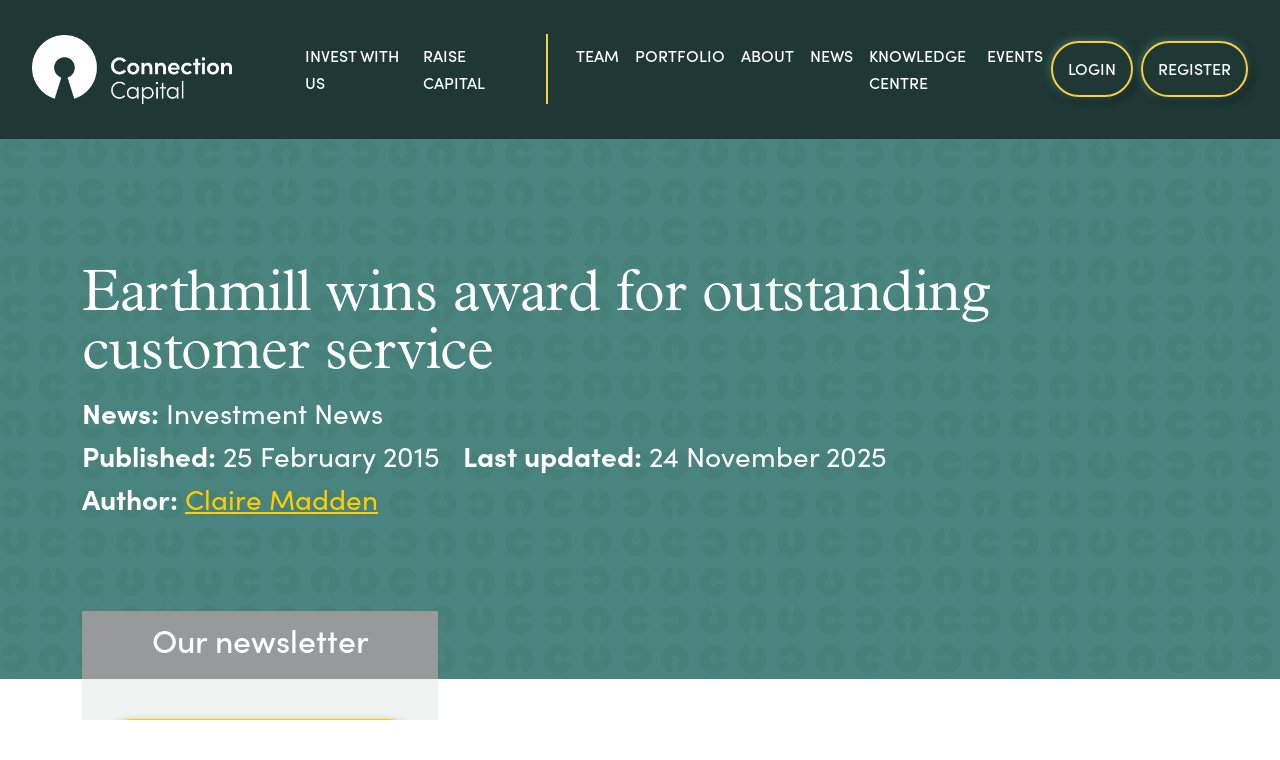

--- FILE ---
content_type: text/html; charset=utf-8
request_url: https://www.connectioncapital.co.uk/news/earthmill-wins-award-for-outstanding-customer-service/
body_size: 14764
content:
<!DOCTYPE html>
<html lang="en">
<head>
    <script integrity="sha384-I4G+gHaCUkHVrn9VP53TyiFg8fjKoFIMlZFLcEarVXp/BeMVjkY0jE6QW03N7WT8" crossorigin="anonymous" src="https://cc.cdn.civiccomputing.com/9/cookieControl-9.5.min.js"></script>
<script>
    var config = {
        apiKey: 'dee2aff333f6268abae9ffada7e12bb9733f84e4',
        product: 'PRO_MULTISITE',
        initialState: "NOTIFY",
        acceptBehaviour: "all",
        sameSiteCookie: false,
        branding: {
            fontColor: "#FFF",
            fontSizeTitle: "1.5rem",
            fontSizeIntro: "1rem",
            fontSizeHeaders: "1.5rem",
            fontSize: "1rem",
            backgroundColor: '#253735',
            toggleText: '#000',
            toggleColor: '#253735',
            toggleBackground: '#49857E',
            buttonIcon: null,
            buttonIconWidth: 120,
            buttonIconHeight: 120,
            removeAbout: true,
            removeIcon: true
        },
        text: {
            title: 'This site uses cookies.',
            intro: 'Some of these cookies are essential, while others help us to improve your experience by providing insights into how the site is being used.',
            necessaryTitle: 'Necessary Cookies',
            necessaryDescription: 'Necessary cookies enable core functionality. The website cannot function properly without these cookies, and can only be disabled by changing your browser preferences.',
            acceptSettings: 'Yes, I accept Cookies',
            rejectSettings: 'No thanks'
        },
        statement: {
            description: 'For more detailed information on the cookies we use, please check our',
            name: 'Privacy Policy',
            url: 'https://www.connectioncapital.co.uk/privacy-policy/',
            updated: '06/04/2023'
        },
        necessaryCookies: ['ASP.NET_SessionId', '__RequestVerificationToken', 'INGRESSCOOKIE', 'hmt_id', 'ARRAffinity', 'ARRAffinitySameSite', 'yourAuthCookie', 'UMB-XSRF-TOKEN', 'UMB_UCONTEXT_C', 'UMB_UCONTEXT', 'UMB_UPDCHK', 'PFCE', 'PFCT', 'PHPSESSID', 'ModalPopup'],
        optionalCookies: [
            {
                name: 'analytics',
                label: 'Analytics',
                description: 'Analytical cookies help us to improve our website by collecting and reporting information on its usage.',
                cookies: [],
                onAccept: function () {
                    (function (w, d, s, l, i) {
                        w[l] = w[l] || []; w[l].push({
                            'gtm.start':
                                new Date().getTime(), event: 'gtm.js'
                        }); var f = d.getElementsByTagName(s)[0],
                            j = d.createElement(s), dl = l != 'dataLayer' ? '&l=' + l : ''; j.async = true; j.src =
                                'https://www.googletagmanager.com/gtm.js?id=' + i + dl; f.parentNode.insertBefore(j, f);
                    })(window, document, 'script', 'dataLayer', 'GTM-T4GVNFH');
                    var script = document.createElement("script");
                    //clarity consent
                    try
                    {
                        window.clarity('consent');
                    }
                    catch (error)
                    {
                        console.log('An error occurred: ' + error.message);
                    }

                },
                onRevoke: function () {
                    try
                    {
                        window.clarity('consent', false);
                    }
                    catch (error)
                    {
                        console.log('An error occurred: ' + error.message);
                    }
                }
            }
        ],
        position: 'left',
        theme: 'DARK'
    };
    CookieControl.load(config);
</script>
    

<meta name="viewport" content="width=device-width, initial-scale=1, shrink-to-fit=no">
<meta name="author" content="Connection Capital">





    
    <title>
        Earthmill wins award for outstanding customer service  The Press &#x2013; 25 February 2015 &#x2013;  | Connection Capital 
    </title>
<link rel="canonical" href="https://www.connectioncapital.co.uk/news/earthmill-wins-award-for-outstanding-customer-service/" />
<meta name="Name" content="Earthmill wins award for outstanding customer service  The Press &#x2013; 25 February 2015 &#x2013; " />
    <meta name="Description" content="The Press  25 February 2015 Earthmill wins award for outstanding customer service" />

    
<meta property="og:type" content="website" />
<meta property="og:url" content="https://www.connectioncapital.co.uk/news/earthmill-wins-award-for-outstanding-customer-service/)" />

    <script type="application/ld+json">
{
    "@context": "https://schema.org",
    "@type": "Article",
    "mainEntityOfPage": {
        "@type": "WebPage"
,"@id": "https://www.connectioncapital.co.uk/news/earthmill-wins-award-for-outstanding-customer-service/"    }
,"headline": "Earthmill wins award for outstanding customer service","description": "Earthmill wins award for outstanding customer service."        ,

                "author": {
                    "@type": "Person","name": "Claire Madden"
,"url": "https://www.connectioncapital.co.uk/team/claire-madden/"    },
                    "publisher": {
        "@type": "Organization",
        "name": "Connection Capital",
        "logo": {
            "@type": "ImageObject",
            "url": "https://www.connectioncapital.co.uk/images/connection-capital-logo.png"
        }
    }
,"datePublished": "2015-02-25","dateModified": "2025-11-24","articleSection": "Investment News"    ,"inLanguage": "en-GB"
}
</script>
    
    <link rel="preload" as="style" href="/css/main.min.css?v=10951116840173">
    <link rel="preload" as="script" href="/Scripts/owl_carousel.min.js">
    <link rel="preload" as="script" href="/Scripts/main.js?v=10951116840173">
    <link rel="preload" as="script" href="/Scripts/bootstrap-datepicker.min.js">
    <link rel="stylesheet" href="/css/main.min.css?v=10951116840173">
    <link rel="shortcut icon" type="image/x-icon" href="/images/favicon.png">
    <script type="text/javascript">(function (c, l, a, r, i, t, y) { c[a] = c[a] || function () { (c[a].q = c[a].q || []).push(arguments) }; t = l.createElement(r); t.async = 1; t.src = "https://www.clarity.ms/tag/" + i; y = l.getElementsByTagName(r)[0]; y.parentNode.insertBefore(t, y); })(window, document, "clarity", "script", "o53vj6vdez");</script>
<script type="text/javascript">!function(T,l,y){var S=T.location,k="script",D="instrumentationKey",C="ingestionendpoint",I="disableExceptionTracking",E="ai.device.",b="toLowerCase",w="crossOrigin",N="POST",e="appInsightsSDK",t=y.name||"appInsights";(y.name||T[e])&&(T[e]=t);var n=T[t]||function(d){var g=!1,f=!1,m={initialize:!0,queue:[],sv:"5",version:2,config:d};function v(e,t){var n={},a="Browser";return n[E+"id"]=a[b](),n[E+"type"]=a,n["ai.operation.name"]=S&&S.pathname||"_unknown_",n["ai.internal.sdkVersion"]="javascript:snippet_"+(m.sv||m.version),{time:function(){var e=new Date;function t(e){var t=""+e;return 1===t.length&&(t="0"+t),t}return e.getUTCFullYear()+"-"+t(1+e.getUTCMonth())+"-"+t(e.getUTCDate())+"T"+t(e.getUTCHours())+":"+t(e.getUTCMinutes())+":"+t(e.getUTCSeconds())+"."+((e.getUTCMilliseconds()/1e3).toFixed(3)+"").slice(2,5)+"Z"}(),iKey:e,name:"Microsoft.ApplicationInsights."+e.replace(/-/g,"")+"."+t,sampleRate:100,tags:n,data:{baseData:{ver:2}}}}var h=d.url||y.src;if(h){function a(e){var t,n,a,i,r,o,s,c,u,p,l;g=!0,m.queue=[],f||(f=!0,t=h,s=function(){var e={},t=d.connectionString;if(t)for(var n=t.split(";"),a=0;a<n.length;a++){var i=n[a].split("=");2===i.length&&(e[i[0][b]()]=i[1])}if(!e[C]){var r=e.endpointsuffix,o=r?e.location:null;e[C]="https://"+(o?o+".":"")+"dc."+(r||"services.visualstudio.com")}return e}(),c=s[D]||d[D]||"",u=s[C],p=u?u+"/v2/track":d.endpointUrl,(l=[]).push((n="SDK LOAD Failure: Failed to load Application Insights SDK script (See stack for details)",a=t,i=p,(o=(r=v(c,"Exception")).data).baseType="ExceptionData",o.baseData.exceptions=[{typeName:"SDKLoadFailed",message:n.replace(/\./g,"-"),hasFullStack:!1,stack:n+"\nSnippet failed to load ["+a+"] -- Telemetry is disabled\nHelp Link: https://go.microsoft.com/fwlink/?linkid=2128109\nHost: "+(S&&S.pathname||"_unknown_")+"\nEndpoint: "+i,parsedStack:[]}],r)),l.push(function(e,t,n,a){var i=v(c,"Message"),r=i.data;r.baseType="MessageData";var o=r.baseData;return o.message='AI (Internal): 99 message:"'+("SDK LOAD Failure: Failed to load Application Insights SDK script (See stack for details) ("+n+")").replace(/\"/g,"")+'"',o.properties={endpoint:a},i}(0,0,t,p)),function(e,t){if(JSON){var n=T.fetch;if(n&&!y.useXhr)n(t,{method:N,body:JSON.stringify(e),mode:"cors"});else if(XMLHttpRequest){var a=new XMLHttpRequest;a.open(N,t),a.setRequestHeader("Content-type","application/json"),a.send(JSON.stringify(e))}}}(l,p))}function i(e,t){f||setTimeout(function(){!t&&m.core||a()},500)}var e=function(){var n=l.createElement(k);n.src=h;var e=y[w];return!e&&""!==e||"undefined"==n[w]||(n[w]=e),n.onload=i,n.onerror=a,n.onreadystatechange=function(e,t){"loaded"!==n.readyState&&"complete"!==n.readyState||i(0,t)},n}();y.ld<0?l.getElementsByTagName("head")[0].appendChild(e):setTimeout(function(){l.getElementsByTagName(k)[0].parentNode.appendChild(e)},y.ld||0)}try{m.cookie=l.cookie}catch(p){}function t(e){for(;e.length;)!function(t){m[t]=function(){var e=arguments;g||m.queue.push(function(){m[t].apply(m,e)})}}(e.pop())}var n="track",r="TrackPage",o="TrackEvent";t([n+"Event",n+"PageView",n+"Exception",n+"Trace",n+"DependencyData",n+"Metric",n+"PageViewPerformance","start"+r,"stop"+r,"start"+o,"stop"+o,"addTelemetryInitializer","setAuthenticatedUserContext","clearAuthenticatedUserContext","flush"]),m.SeverityLevel={Verbose:0,Information:1,Warning:2,Error:3,Critical:4};var s=(d.extensionConfig||{}).ApplicationInsightsAnalytics||{};if(!0!==d[I]&&!0!==s[I]){var c="onerror";t(["_"+c]);var u=T[c];T[c]=function(e,t,n,a,i){var r=u&&u(e,t,n,a,i);return!0!==r&&m["_"+c]({message:e,url:t,lineNumber:n,columnNumber:a,error:i}),r},d.autoExceptionInstrumented=!0}return m}(y.cfg);function a(){y.onInit&&y.onInit(n)}(T[t]=n).queue&&0===n.queue.length?(n.queue.push(a),n.trackPageView({})):a()}(window,document,{
src: "https://js.monitor.azure.com/scripts/b/ai.2.min.js", // The SDK URL Source
crossOrigin: "anonymous", 
cfg: { // Application Insights Configuration
    connectionString: 'InstrumentationKey=b5a977fc-a7bf-42c8-b161-d1be9a44e166;IngestionEndpoint=https://uksouth-1.in.applicationinsights.azure.com/;LiveEndpoint=https://uksouth.livediagnostics.monitor.azure.com/'
}});</script></head>
<body>
<!-- Google Tag Manager (noscript) -->
    <noscript><iframe src=https://www.googletagmanager.com/ns.html?id=GTM-T4GVNFH height="0" width="0" style="display: none; visibility: hidden"></iframe></noscript>
<!-- End Google Tag Manager (noscript) -->
<header>

<nav class="navbar navbar-expand-xl">
    <div class="container-fluid">
        <a class="navbar-brand" href="/">
            <img src="/images/connection-capital-logo.png"
                 alt="Connection Capital Logo">
        </a>
            <button class="navbar-toggler" type="button" data-bs-toggle="collapse" data-bs-target="#mobilemenu"
                    aria-controls="mobilemenu" aria-expanded="false" aria-label="Toggle navigation">
                <span class="navbar-toggler-icon"></span>
            </button>
            <div class="collapse navbar-collapse" id="headermenu">
                <ul class="navbar-nav sep-end">

    <li class="nav-item dropdown has-megamenu">
        <a class="nav-link" href="#" data-bs-toggle="dropdown" aria-expanded="false">INVEST WITH US</a>
        <!--level 2-->
        <div class="dropdown-menu">
            <div class="menu-bg">
                <div class="container-fluid">
                    <button type="button" class="btn-close" aria-label="Close"></button>
                        <div class="row justify-content-md-start">
                            <div class="col-lg-6">
                                <ul class="menu mb-0">

                                        <li>
                                            <a class="dropdown-item stretched-link" href="/investment-focus/">OUR INVESTMENT FOCUS</a>
                                            <p>
                                                Private equity, private debt and other alternative investment strategies. Direct, co-invests and through funds.
                                            </p>
                                        </li>


                                </ul>
                            </div>
                        </div>
                    <div class="row justify-content-md-start pt-4 pb-4">
                        <div class="col-lg-6">
                                <div class="heading">Our products</div>
                            <ul class="menu">
                                    <li>
                                            <a class="dropdown-item stretched-link" href="/direct-private-equity/">DIRECT PRIVATE EQUITY</a>
                                            <p>Target growth by investing directly in established, profitable UK SMEs</p>
                                    </li>
                                    <li>
                                            <a class="dropdown-item stretched-link" href="/direct-lending/">DIRECT LENDING</a>
                                            <p>Target high yields by lending to profitable SMEs, often with security over assets.</p>
                                    </li>
                                    <li>
                                            <a class="dropdown-item stretched-link" href="/co-investments/">CO-INVESTMENTS</a>
                                            <p>Single asset private market transactions sourced via our industry network.</p>
                                    </li>
                                    <li>
                                            <a class="dropdown-item stretched-link" href="/alternative-investment-funds/">ALTERNATIVE INVESTMENT FUNDS</a>
                                            <p>Access a diverse range of private equity funds and specialist alternative investment fund strategies.</p>
                                    </li>
                                    <li>
                                            <a class="dropdown-item stretched-link" href="/commercial-property-investments/">COMMERCIAL PROPERTY</a>
                                            <p>Target income and capital growth from asset-backed property investments.</p>
                                    </li>
                            </ul>
                        </div>

                            <div class="col-lg-6">
                                    <div class="heading">Why?</div>
                                <ul class="menu">
                                        <li>
                                                <a class="dropdown-item stretched-link" href="/why-invest-in-alternatives/">WHY INVEST IN ALTERNATIVES?</a>
                                        </li>
                                        <li>
                                                <a class="dropdown-item stretched-link" href="/investing-in-private-equity/">WHY INVEST IN PRIVATE EQUITY?</a>
                                        </li>
                                        <li>
                                                <a class="dropdown-item stretched-link" href="/investing-in-private-debt/">WHY INVEST IN PRIVATE DEBT?</a>
                                        </li>
                                        <li>
                                                <a class="dropdown-item stretched-link" href="/why-invest-with-us/">WHY INVEST WITH US?</a>
                                        </li>
                                </ul>
                            </div>
                    </div>
                </div>
            </div>

        </div>
    </li>
    

    <li class="nav-item dropdown has-megamenu">
        <a class="nav-link" href="#" data-bs-toggle="dropdown" aria-expanded="false">RAISE CAPITAL</a>
        <!--level 2-->
        <div class="dropdown-menu">
            <div class="menu-bg">
                <div class="container-fluid">
                    <button type="button" class="btn-close" aria-label="Close"></button>
                    <div class="row justify-content-md-start pt-4 pb-4">
                        <div class="col-lg-6">
                            <ul class="menu">
                                    <li>
                                            <a class="dropdown-item stretched-link" href="/raise-capital-for-sme/">RAISE CAPITAL FOR SME</a>
                                    </li>
                                    <li>
                                            <a class="dropdown-item stretched-link" href="/raise-capital-for-a-fund/">RAISE CAPITAL FOR A FUND</a>
                                    </li>
                            </ul>
                        </div>

                    </div>
                </div>
            </div>

        </div>
    </li>
    

    </ul><ul class="navbar-nav ">
    

    <li class="nav-item">
            <a class="nav-link" href="/team/">Team</a>
    </li>
    

    <li class="nav-item">
            <a class="nav-link" href="/portfolio/">Portfolio</a>
    </li>
    

    <li class="nav-item">
            <a class="nav-link" href="/about/">About</a>
    </li>
    

    <li class="nav-item">
            <a class="nav-link" href="/news/">News</a>
    </li>
    

    <li class="nav-item dropdown has-megamenu">
        <a class="nav-link" href="#" data-bs-toggle="dropdown" aria-expanded="false">KNOWLEDGE CENTRE</a>
        <!--level 2-->
        <div class="dropdown-menu">
            <div class="menu-bg">
                <div class="container-fluid">
                    <button type="button" class="btn-close" aria-label="Close"></button>
                        <div class="row justify-content-md-start">
                            <div class="col-lg-6">
                                <ul class="menu mb-0">

                                        <li class="nohover">
                                            <div class="dropdown-item"> THE KNOWLEDGE CENTRE</div>
                                            <p>
                                                Alternative investments and private markets explained by our team of experts.
                                            </p>
                                        </li>


                                </ul>
                            </div>
                        </div>
                    <div class="row justify-content-md-start pt-4 pb-4">
                        <div class="col-lg-6">
                                <div class="heading">Education</div>
                            <ul class="menu">
                                    <li>
                                            <a class="dropdown-item stretched-link" href="/understanding-alternatives/" target="_blank">Understanding alternatives</a>
                                            <p>An introduction to alternative investment strategies and private market asset classes.</p>
                                    </li>
                                    <li>
                                            <a class="dropdown-item stretched-link" href="/videos-and-webinars/" target="_blank">Videos and webinars</a>
                                            <p>Insightful video content from investment experts and entrepreneurs.</p>
                                    </li>
                            </ul>
                        </div>

                            <div class="col-lg-6">
                                    <div class="heading">Resources</div>
                                <ul class="menu">
                                        <li>
                                                <a class="dropdown-item stretched-link" href="https://www.connectioncapital.co.uk/our-factsheets" target="_blank">Connection Capital One pager</a>
                                        </li>
                                        <li>
                                                <a class="dropdown-item stretched-link" href="/insights-and-opinion/alternative-thinking-how-high-net-worth-investors-are-approaching-private-markets-whitepaper/">Whitepaper: Alternative Thinking</a>
                                        </li>
                                        <li>
                                                <a class="dropdown-item stretched-link" href="https://connectioncapital.profundcom.net/dms/fwd.php?campaign=252&amp;email={{Email}}&amp;link=590&amp;user_id=33" target="_blank">Whitepaper: Strategic Asset Allocation</a>
                                        </li>
                                        <li>
                                                <a class="dropdown-item stretched-link" href="/glossary/" target="_blank">Glossary</a>
                                        </li>
                                </ul>
                            </div>
                    </div>
                </div>
            </div>

        </div>
    </li>
    

    <li class="nav-item">
            <a class="nav-link" href="/events/">Events</a>
    </li>
    
                </ul>
            </div>

<div class="d-none d-xl-flex flex-row justify-content-between align-items-center user">
        <a class="btn btn-outline-primary me-xxl-4 me-xl-2" href="/sign-in/" role="button">login</a>
        <a class="btn btn-outline-primary" href="/registration/" role="button">Register</a>
</div>    </div>
</nav>
<!--Mobile menu-->
<div class="collapse navbar-collapse" id="mobilemenu">
    <ul class="navbar-nav">
                    <li class="nav-item dropdown has-megamenu">
        <a class="nav-link dropdown-arrow" href="#" data-bs-toggle="dropdown" aria-expanded="false">INVEST WITH US</a>
        <div class="dropdown-menu">
            <div class="menu-bg">
                <div class="container">
                    <div class="row justify-content-start">
                        <div class="col-12 col-sm-12 col-md-6 col-lg-6 col-xl-4">
                            <ul class="menu">
                                    <li><a class="dropdown-item" href="/direct-private-equity/">DIRECT PRIVATE EQUITY</a></li>
                                    <li><a class="dropdown-item" href="/direct-lending/">DIRECT LENDING</a></li>
                                    <li><a class="dropdown-item" href="/co-investments/">CO-INVESTMENTS</a></li>
                                    <li><a class="dropdown-item" href="/alternative-investment-funds/">ALTERNATIVE INVESTMENT FUNDS</a></li>
                                    <li><a class="dropdown-item" href="/commercial-property-investments/">COMMERCIAL PROPERTY</a></li>
                                    <li><a class="dropdown-item" href="/why-invest-in-alternatives/">WHY INVEST IN ALTERNATIVES?</a></li>
                                    <li><a class="dropdown-item" href="/investing-in-private-equity/">WHY INVEST IN PRIVATE EQUITY?</a></li>
                                    <li><a class="dropdown-item" href="/investing-in-private-debt/">WHY INVEST IN PRIVATE DEBT?</a></li>
                                    <li><a class="dropdown-item" href="/why-invest-with-us/">WHY INVEST WITH US?</a></li>
                            </ul>
                        </div>
                    </div>
                </div>
            </div>

        </div>
    </li>

                    <li class="nav-item dropdown has-megamenu">
        <a class="nav-link dropdown-arrow" href="#" data-bs-toggle="dropdown" aria-expanded="false">RAISE CAPITAL</a>
        <div class="dropdown-menu">
            <div class="menu-bg">
                <div class="container">
                    <div class="row justify-content-start">
                        <div class="col-12 col-sm-12 col-md-6 col-lg-6 col-xl-4">
                            <ul class="menu">
                                    <li><a class="dropdown-item" href="/raise-capital-for-sme/">RAISE CAPITAL FOR SME</a></li>
                                    <li><a class="dropdown-item" href="/raise-capital-for-a-fund/">RAISE CAPITAL FOR A FUND</a></li>
                            </ul>
                        </div>
                    </div>
                </div>
            </div>

        </div>
    </li>

                <li class="nav-item">
                    <a class="nav-link" href="/team/">Team</a>
                </li>
                <li class="nav-item">
                    <a class="nav-link" href="/portfolio/">Portfolio</a>
                </li>
                <li class="nav-item">
                    <a class="nav-link" href="/about/">About</a>
                </li>
                <li class="nav-item">
                    <a class="nav-link" href="/news/">News</a>
                </li>
                    <li class="nav-item dropdown has-megamenu">
        <a class="nav-link dropdown-arrow" href="#" data-bs-toggle="dropdown" aria-expanded="false">KNOWLEDGE CENTRE</a>
        <div class="dropdown-menu">
            <div class="menu-bg">
                <div class="container">
                    <div class="row justify-content-start">
                        <div class="col-12 col-sm-12 col-md-6 col-lg-6 col-xl-4">
                            <ul class="menu">
                                    <li><a class="dropdown-item" href="/understanding-alternatives/">Understanding alternatives</a></li>
                                    <li><a class="dropdown-item" href="/videos-and-webinars/">Videos and webinars</a></li>
                                    <li><a class="dropdown-item" href="https://www.connectioncapital.co.uk/our-factsheets">Connection Capital One pager</a></li>
                                    <li><a class="dropdown-item" href="/insights-and-opinion/alternative-thinking-how-high-net-worth-investors-are-approaching-private-markets-whitepaper/">Whitepaper: Alternative Thinking</a></li>
                                    <li><a class="dropdown-item" href="https://connectioncapital.profundcom.net/dms/fwd.php?campaign=252&amp;email={{Email}}&amp;link=590&amp;user_id=33">Whitepaper: Strategic Asset Allocation</a></li>
                                    <li><a class="dropdown-item" href="/glossary/">Glossary</a></li>
                            </ul>
                        </div>
                    </div>
                </div>
            </div>

        </div>
    </li>

                <li class="nav-item">
                    <a class="nav-link" href="/events/">Events</a>
                </li>
    </ul>
    <div class="button-container">
        
    <a class="btn btn-outline-primary me-xxl-4 me-xl-2" href="/sign-in/" role="button">login</a>
    <a class="btn btn-outline-primary" href="/registration/" role="button">Register</a>

    </div>
    <div class="contact-info">
        <a href="tel:+442036964010">&#x2B;44(0)203 696 4010</a><br>
        <a href="mailto:hello@connectioncapital.co.uk">hello@connectioncapital.co.uk</a>
    </div>
    <div class="copyright"><p>© 2026 Connection Capital. All rights reserved.</p></div>

</div>

<!--end mobile menu--></header>

<div>
    



<main>
    <!-- Inner Banner -->
    <div class="inner-banner d-flex align-content-center flex-wrap">
        <div class="container">
            <div class="row">
                <div class="col-xl-10 col-lg-10 col-md-12 col-12">
                    <h1>
                        Earthmill wins award for outstanding customer service
                    </h1>
                    
                    <div class="article-details-hero">
                            <div><strong>News: </strong>Investment News</div>
                        <div><strong>Published: </strong>25 February 2015<br />
                            <strong class="ms-0 ms-md-3">Last updated: </strong>24 November 2025
                        </div>
                            <div><strong>Author: </strong><a href="/team/claire-madden/">Claire Madden</a></div>
                    </div>
                </div>
            </div>
        </div>
    </div>
    <!--Overview Text-->
    <section class="overview-text">
        <div class="container">
            <div class="row justify-content-between">
                <div class="col-xxl-3 col-xl-4 col-lg-4 col-md-12">
                        <div class="cta-box">
                            <div class="cta-header">Our newsletter</div>
                            <div class="cta-body">
                                        <a target="_blank" href="/sign-up-to-our-newsletter/" class="btn btn-primary mb-4">Sign up here</a>
                            </div>
                        </div>
                </div>
                <div class="col-xxl-8 col-xl-7 col-lg-7 col-md-12">
                    <p>Earthmill wins award for outstanding customer service.</p>
                </div>
            </div>
        </div>
    </section>

    <!--content-->
    <section class="bgcolor">
        <!--content-->
        <div class="container">
            <div class="row justify-content-between">
                <div class="col-xxl-7 col-xl-7 col-lg-7 col-md-12 content">
                    <p>In August of 2013, Connection Capital clients provided £4.1m of growth capital to support the expansion of Earthmill Limited, a leading wind turbine installer and maintenance business focussed on small scale turbines for the farming sector. In 2014, the firm installed 66 farm-scale turbines across the country and scooped the Endurance Wind Power ‘UK dealer of the year’ award for its “outstanding customer service” and expertise in helping clients resolve planning.</p>
<p>Read the full story in The York Press <a rel="noopener" href="http://www.yorkpress.co.uk/business/news/11813198.Turbine_specialist_wins_national_accolade/" target="_blank">The York Press</a></p>
                </div>
                <div class="col-xxl-3 col-xl-4 col-lg-4 col-md-12 d-flex align-items-start flex-column">

                        <aside>
        <div class="col">
            <!--card-->
            <div class="team-card card">

                    <img src="/media/xv5mqno0/claire-madden.jpg" class="card-img-top" alt="Claire Madden">
                <div class="card-body">
                    <h4>Claire Madden</h4>
                        <p>Managing Partner</p>
                    <a href="/team/claire-madden/" class="stretched-link" title="Discover more"><span></span></a>
                </div>
            </div>
        </div>
    </aside>


                    <aside class="mb-auto">
                        <div class="latestnews">
                            <div class="col">
                                <h4>Latest News</h4>
                            </div>
                                    <!--card-->
                                    <div class="card">
                                        <div class="card-body">
                                            <h4>The view from our Chief Investment Officer - Q4 2025</h4>
                                            <p>
                                                <p>From market volatility to a renewed focus on exits, private equity continues to reward disciplined execution over the long term, writes Michael Mowlem.</p>
                                            </p>
                                            <a href="/news/the-view-from-the-chief-investment-officer-q4-2025/" class="stretched-link" title="Discover more"><span></span></a>
                                        </div>
                                    </div>
                                    <!--card-->
                                    <div class="card">
                                        <div class="card-body">
                                            <h4>Rachel Reeves promised a generational drive for growth, but delivered a Budget that pushes SMEs and investors further from it</h4>
                                            <p>
                                                <p>The Chancellor says growth is her priority, but her Budget delivers only minor changes with major consequences for sentiment, writes Claire Madden.</p>
                                            </p>
                                            <a href="/news/rachel-reeves-promised-a-generational-drive-for-growth-but-delivered-a-budget-that-pushes-smes-and-investors-further-from-it/" class="stretched-link" title="Discover more"><span></span></a>
                                        </div>
                                    </div>
                                    <!--card-->
                                    <div class="card">
                                        <div class="card-body">
                                            <h4>Five takeaways from our fireside chat with Garry Wilson, Managing Partner of Endless and ex-BVCA Chair</h4>
                                            <p>
                                                <p>Key lessons on leadership, value creation and resilience from our session with Garry Wilson.</p>
                                            </p>
                                            <a href="/news/five-takeaways-from-our-fireside-chat-with-garry-wilson-managing-partner-of-endless-and-ex-bvca-chair/" class="stretched-link" title="Discover more"><span></span></a>
                                        </div>
                                    </div>

                        </div>
                    </aside>
                    <div class="content asidelink">
                        <a href="/news/">Go back to News<span></span></a>
                    </div>
                </div>
            </div>
            
<div class="row g-0 justify-content-between">
    <hr>
    <div class="social-link col-xxl-7 col-xl-7 col-lg-7 col-md-12">
        <h5>Want to share this article?</h5>

            <a href="mailto:?subject=Connection Capital Earthmill wins award for outstanding customer service&body=https://www.connectioncapital.co.uk/news/earthmill-wins-award-for-outstanding-customer-service/" class="social-email"></a>

            <a class="social-share linkedin social-linkedin" href="https://www.linkedin.com/shareArticle?mini=true&url=https://www.connectioncapital.co.uk/news/earthmill-wins-award-for-outstanding-customer-service/" target="_blank"></a>

            <a class="social-share twitter social-twitter" href="https://twitter.com/intent/tweet?url=https://www.connectioncapital.co.uk/news/earthmill-wins-award-for-outstanding-customer-service/&text=Connection Capital Earthmill wins award for outstanding customer service" target="_blank"></a>

    </div>


</div>
        </div>


    </section>

        <div class="newsletter">
            <div class="container">
                <div class="row justify-content-center">
                    <div class="col-xxl-6 col-xl-6 col-md-12 col-12">
                        <h4>Subscribe to Newsletter</h4>
                        








    <div id="umbraco_form_eade370033804b04a2120e1de04a1d78" class="umbraco-forms-form newslettersignup umbraco-forms-ConnectionCapital">

<form action="/news/earthmill-wins-award-for-outstanding-customer-service/" enctype="multipart/form-data" id="formced52c8183a84a3ebb86e65c4091f630" method="post"><input data-val="true" data-val-required="The FormId field is required." name="FormId" type="hidden" value="eade3700-3380-4b04-a212-0e1de04a1d78" /><input data-val="true" data-val-required="The FormName field is required." name="FormName" type="hidden" value="Newsletter sign-up" /><input data-val="true" data-val-required="The RecordId field is required." name="RecordId" type="hidden" value="00000000-0000-0000-0000-000000000000" /><input name="PreviousClicked" type="hidden" value="" /><input name="Theme" type="hidden" value="ConnectionCapital" />            <input type="hidden" name="FormStep" value="0" />
            <input type="hidden" name="RecordState" value="Q2ZESjhMZHFEc2M0SW9oRGdGWHBmVmxHNjFHWkMtNEVIVjJCczVIRExkcm0xcDhVSmlrbE1udWMxejVlQUZLUmVka0tSRm1FbmNUX0psYm5SQkRPZzk5MzNHbmV0b25FUGRjeExrQ2JCRmF6NG1ycUFsczA3cmlkeXFiSkNJU20tdHg5R1E=" />





<div class="umbraco-forms-page" id="20d8d70c-fcc8-4bb9-890d-2ee4ae358976">


<div class="validation-summary-valid" data-valmsg-summary="true"><ul><li style="display:none"></li>
</ul></div>

        <fieldset class="umbraco-forms-fieldset" id="0517540d-ab17-4b4e-b57e-b69988aef280" >


            <div class="row-fluid">

                    <div class="umbraco-forms-container col-md-12">

                                        <div class=" umbraco-forms-field youremailaddress shortanswer mandatory "  }>
                                <div class="field-wrapper">
                                    <label for="9d0904b8-59d6-43ab-c99a-a5e4449644f9" class="umbraco-forms-label">
                                        
                                       Your email address                                     </label>


                                <div class="umbraco-forms-field-wrapper">
                                   
                                   
                                    <input type="text" name="9d0904b8-59d6-43ab-c99a-a5e4449644f9" id="9d0904b8-59d6-43ab-c99a-a5e4449644f9" data-umb="9d0904b8-59d6-43ab-c99a-a5e4449644f9" class="text " value="" maxlength="255"
        data-val="true"  data-val-required="Please provide a value for Your email address"  data-val-regex="Please provide a valid value for Your email address" data-val-regex-pattern="[a-zA-Z0-9_.+-]+@[a-zA-Z0-9-]+.[a-zA-Z0-9-.]+"  />




                                   
                                    

                                </div>
                                </div>
<span class="field-validation-valid" data-valmsg-for="9d0904b8-59d6-43ab-c99a-a5e4449644f9" data-valmsg-replace="true"></span>
                            </div>
                                        <div class=" umbraco-forms-field areyouhuman recaptcha2 mandatory alternating "  }>
                                <div class="field-wrapper">
                                    <label for="608f7503-60a1-40b4-f358-8a1ffcebb0e4" class="umbraco-forms-label">
                                        
                                       Are you human?                                     </label>


                                <div class="umbraco-forms-field-wrapper">
                                   
                                   
                                    

        <script async defer type="application/javascript" src="https://www.google.com/recaptcha/api.js"></script>
        <div class="g-recaptcha" data-sitekey="6Lfp0eIZAAAAAGenzmiODvS9YJc6ObyhMNNQKkqY" data-theme="clean" data-size="normal"></div>

                                   
                                    

                                </div>
                                </div>
<span class="field-validation-valid" data-valmsg-for="608f7503-60a1-40b4-f358-8a1ffcebb0e4" data-valmsg-replace="true"></span>
                            </div>

                    </div>
            </div>

        </fieldset>

    <div class="umbraco-forms-hidden" aria-hidden="true">
        <input type="text" name="eade370033804b04a2120e1de04a1d78" />
    </div>


    <div class="umbraco-forms-navigation row-fluid">

        <div class="col-md-12">
                <input type="submit"
                       class="btn btn-primary"
                       value="Submit"
                       name="__next"
                       data-form-navigate="next"
                       data-umb="submit-forms-form" />
        </div>
    </div>
</div>


<input name="__RequestVerificationToken" type="hidden" value="CfDJ8LdqDsc4IohDgFXpfVlG61HHoHVqpvhBa7TSvvp57UqTJ7NU4sXe8LdrJzVztg9GlOeyUMmTtVnNe-CRjjUJyPMeXBKBAS5iGghAgPuL-ClPORB9DYM86STqHmbT5od7Vkv2DI8UNyZyDd31hfnyJtc" /><input name="ufprt" type="hidden" value="CfDJ8LdqDsc4IohDgFXpfVlG61GKN0WP_6gY3p8w5kAc80AXxm_LnjLXMEsY-LIKRyy9xk9j8PK2dYX-YjjBvfI86RJsBFObEFqbCh-53XxddtTPpKvw-iQ5TWU2tv1zLG_rBwqcxA7i0QfdH1aeYfNdnEE" /></form>
    </div>




<div class="umbraco-forms-form-config umbraco-forms-hidden"
     data-id="eade370033804b04a2120e1de04a1d78"
     data-serialized-page-button-conditions="{}"
     data-serialized-fieldset-conditions="{}"
     data-serialized-field-conditions="{}"
     data-serialized-fields-not-displayed="{}"
     data-trigger-conditions-check-on="change"
     data-form-element-html-id-prefix=""></div>


<script defer="defer" src="/App_Plugins/UmbracoForms/Assets/themes/default/umbracoforms.min.js?v=13.7.0" type="application/javascript"></script>

                    </div>
                </div>
            </div>
        </div>

    <div class="band-cta-wrapper">
        <div class="container">
            <div class="row justify-content-center">
                <div class="col-xxl-10 col-xl-12 col-md-12 col-12">
                        <a href="/about/" class="btn btn-secondary">About us</a>
                        <a href="/team/" class="btn btn-secondary">View all team</a>
                        <a href="/contact-us/" class="btn btn-secondary">Contact Us</a>
                </div>
            </div>
        </div>
    </div>
</main>
</div>

<footer>

<div class="footer-one">
    <div class="container">
        <div class="row g-0">
            <div class="col-xl-3 col-lg-3">
                <ul>
                        <li><a href="/">Home</a></li>
                        <li><a href="/investment-focus/">Investment Focus</a></li>
                        <li><a href="/direct-private-equity/">Direct Private Equity</a></li>
                        <li><a href="/direct-lending/">Direct Lending</a></li>
                        <li><a href="/co-investments/">Co-investments</a></li>
                        <li><a href="/alternative-investment-funds/">Alternative Investment Funds</a></li>
                        <li><a href="/commercial-property-investments/">Commercial Property Investments</a></li>
                        <li><a href="/why-invest-in-alternatives/">Why Invest In Alternatives</a></li>
                        <li><a href="/investing-in-private-equity/">Investing in private equity</a></li>
                        <li><a href="/why-invest-with-us/">Why Invest With Us</a></li>
                        <li><a href="/about/">About</a></li>
                </ul>
            </div>
            <div class="col-xl-3 col-lg-3">
                <ul class="mb-4">
                        <li><a href="/team/">Team</a></li>
                        <li><a href="/careers/">Careers</a></li>
                        <li><a href="/raise-capital-for-sme/">Raise Capital For SME</a></li>
                        <li><a href="/raise-capital-for-a-fund/">Raise Capital For A Fund</a></li>
                        <li><a href="/portfolio/">Portfolio</a></li>
                </ul>
                <ul class="mb-4">
                        <li><a href="/registration/">Registration</a></li>
                        <li><a href="/sign-in/">Sign In</a></li>
                        <li><a href="/contact-us/">Contact Us</a></li>
                        <li><a href="/privacy-policy/">Privacy Policy</a></li>
                        <li><a href="/risk-warning/">Risk Warning</a></li>
                </ul>
                <ul>
                </ul>
            </div>
            <div class="col-xl-4 col-lg-4">
                <address>
                    Connection Capital<br />
                    85 Newman Street<br />
                    London<br />
                    W1T 3EU
                </address>
                <div class="contact-info">
                    <a href="tel:+442036964010">&#x2B;44(0)203 696 4010</a><br>
                    <a href="mailto:hello@connectioncapital.co.uk">hello@connectioncapital.co.uk</a>
                </div>
            </div>
            <div class="col-xl-2 col-lg-2">
                    <a href="https://www.linkedin.com/company/1050163/" target="_blank" class="d-lg-block d-inline-block mb-4"><img src="/images/linkedin-icon.png" alt="Linked In"></a>
                    <a href="https://www.bvca.co.uk" target="_blank" class="d-lg-block d-inline-block mb-4"><img src="/images/BVCA_member_firm.png" alt="BVCA"></a>
            </div>
        </div>
    </div>
</div>
<div class="footer-two">
    <div class="container container-sm">
        <div class="col-12 col-xxl-8">
            <p>© 2026 Connection Capital. All rights reserved.</p>
                <p>Registered Office: One Eleven, Edmund Street, Birmingham, B3 2HJ.</p>
                <p>Registered in England &amp; Wales No. OC349617.</p>
                <p>Connection Capital LLP is authorised and regulated by the Financial Conduct Authority</p>
        </div>
    </div>
</div></footer>



<!-- jQuery first, then Popper.js, then Bootstrap JS -->
    <script integrity="sha384-1H217gwSVyLSIfaLxHbE7dRb3v4mYCKbpQvzx0cegeju1MVsGrX5xXxAvs/HgeFs" crossorigin="anonymous" src="https://code.jquery.com/jquery-3.7.1.min.js"></script>
    <script integrity="sha384-FKyoEForCGlyvwx9Hj09JcYn3nv7wiPVlz7YYwJrWVcXK/BmnVDxM+D2scQbITxI" crossorigin="anonymous" src="https://cdn.jsdelivr.net/npm/bootstrap@5.3.8/dist/js/bootstrap.bundle.min.js"></script>
<script integrity="sha512-KFHXdr2oObHKI9w4Hv1XPKc898mE4kgYx58oqsc/JqqdLMDI4YjOLzom+EMlW8HFUd0QfjfAvxSL6sEq/a42fQ==" crossorigin="anonymous" referrerpolicy="no-referrer" src="https://cdnjs.cloudflare.com/ajax/libs/jquery-validate/1.21.0/jquery.validate.min.js"></script>
<script integrity="sha384-mq7cJ2/0DBBpfwa9Ta1iT5TPlKf/YcfHkgfM9fpaAt1j8Lo2s1TM6UgIKB9+nfAS" crossorigin="anonymous" src="https://ajax.aspnetcdn.com/ajax/mvc/5.2.3/jquery.validate.unobtrusive.min.js"></script>
<script src="/Scripts/owl_carousel.min.js"></script>
<script src="/Scripts/main.js?v=10951116840173"></script>
<script src="/Scripts/bootstrap-datepicker.min.js"></script>
<script type="application/javascript" referrerpolicy="no-referrer-when-downgrade" src="https://connectioncapital.profundcom.net/dms/w.php"></script>



<script>
    $(document).ready(function() {
        $("#cookiesetting").click(function(event) {
            CookieControl.open();
            event.preventDefault();
        });

    });
</script>

<link rel="stylesheet" href="/videojs/skins/nuevo/videojs.css" /><!-- goes in HEAD-->

<script src="/videojs/video.min.js"></script>
<script src="/videojs/nuevo.min.js"></script>
</body>
</html>




--- FILE ---
content_type: text/html; charset=utf-8
request_url: https://www.google.com/recaptcha/api2/anchor?ar=1&k=6Lfp0eIZAAAAAGenzmiODvS9YJc6ObyhMNNQKkqY&co=aHR0cHM6Ly93d3cuY29ubmVjdGlvbmNhcGl0YWwuY28udWs6NDQz&hl=en&v=PoyoqOPhxBO7pBk68S4YbpHZ&theme=clean&size=normal&anchor-ms=20000&execute-ms=30000&cb=i7den8o818v0
body_size: 49468
content:
<!DOCTYPE HTML><html dir="ltr" lang="en"><head><meta http-equiv="Content-Type" content="text/html; charset=UTF-8">
<meta http-equiv="X-UA-Compatible" content="IE=edge">
<title>reCAPTCHA</title>
<style type="text/css">
/* cyrillic-ext */
@font-face {
  font-family: 'Roboto';
  font-style: normal;
  font-weight: 400;
  font-stretch: 100%;
  src: url(//fonts.gstatic.com/s/roboto/v48/KFO7CnqEu92Fr1ME7kSn66aGLdTylUAMa3GUBHMdazTgWw.woff2) format('woff2');
  unicode-range: U+0460-052F, U+1C80-1C8A, U+20B4, U+2DE0-2DFF, U+A640-A69F, U+FE2E-FE2F;
}
/* cyrillic */
@font-face {
  font-family: 'Roboto';
  font-style: normal;
  font-weight: 400;
  font-stretch: 100%;
  src: url(//fonts.gstatic.com/s/roboto/v48/KFO7CnqEu92Fr1ME7kSn66aGLdTylUAMa3iUBHMdazTgWw.woff2) format('woff2');
  unicode-range: U+0301, U+0400-045F, U+0490-0491, U+04B0-04B1, U+2116;
}
/* greek-ext */
@font-face {
  font-family: 'Roboto';
  font-style: normal;
  font-weight: 400;
  font-stretch: 100%;
  src: url(//fonts.gstatic.com/s/roboto/v48/KFO7CnqEu92Fr1ME7kSn66aGLdTylUAMa3CUBHMdazTgWw.woff2) format('woff2');
  unicode-range: U+1F00-1FFF;
}
/* greek */
@font-face {
  font-family: 'Roboto';
  font-style: normal;
  font-weight: 400;
  font-stretch: 100%;
  src: url(//fonts.gstatic.com/s/roboto/v48/KFO7CnqEu92Fr1ME7kSn66aGLdTylUAMa3-UBHMdazTgWw.woff2) format('woff2');
  unicode-range: U+0370-0377, U+037A-037F, U+0384-038A, U+038C, U+038E-03A1, U+03A3-03FF;
}
/* math */
@font-face {
  font-family: 'Roboto';
  font-style: normal;
  font-weight: 400;
  font-stretch: 100%;
  src: url(//fonts.gstatic.com/s/roboto/v48/KFO7CnqEu92Fr1ME7kSn66aGLdTylUAMawCUBHMdazTgWw.woff2) format('woff2');
  unicode-range: U+0302-0303, U+0305, U+0307-0308, U+0310, U+0312, U+0315, U+031A, U+0326-0327, U+032C, U+032F-0330, U+0332-0333, U+0338, U+033A, U+0346, U+034D, U+0391-03A1, U+03A3-03A9, U+03B1-03C9, U+03D1, U+03D5-03D6, U+03F0-03F1, U+03F4-03F5, U+2016-2017, U+2034-2038, U+203C, U+2040, U+2043, U+2047, U+2050, U+2057, U+205F, U+2070-2071, U+2074-208E, U+2090-209C, U+20D0-20DC, U+20E1, U+20E5-20EF, U+2100-2112, U+2114-2115, U+2117-2121, U+2123-214F, U+2190, U+2192, U+2194-21AE, U+21B0-21E5, U+21F1-21F2, U+21F4-2211, U+2213-2214, U+2216-22FF, U+2308-230B, U+2310, U+2319, U+231C-2321, U+2336-237A, U+237C, U+2395, U+239B-23B7, U+23D0, U+23DC-23E1, U+2474-2475, U+25AF, U+25B3, U+25B7, U+25BD, U+25C1, U+25CA, U+25CC, U+25FB, U+266D-266F, U+27C0-27FF, U+2900-2AFF, U+2B0E-2B11, U+2B30-2B4C, U+2BFE, U+3030, U+FF5B, U+FF5D, U+1D400-1D7FF, U+1EE00-1EEFF;
}
/* symbols */
@font-face {
  font-family: 'Roboto';
  font-style: normal;
  font-weight: 400;
  font-stretch: 100%;
  src: url(//fonts.gstatic.com/s/roboto/v48/KFO7CnqEu92Fr1ME7kSn66aGLdTylUAMaxKUBHMdazTgWw.woff2) format('woff2');
  unicode-range: U+0001-000C, U+000E-001F, U+007F-009F, U+20DD-20E0, U+20E2-20E4, U+2150-218F, U+2190, U+2192, U+2194-2199, U+21AF, U+21E6-21F0, U+21F3, U+2218-2219, U+2299, U+22C4-22C6, U+2300-243F, U+2440-244A, U+2460-24FF, U+25A0-27BF, U+2800-28FF, U+2921-2922, U+2981, U+29BF, U+29EB, U+2B00-2BFF, U+4DC0-4DFF, U+FFF9-FFFB, U+10140-1018E, U+10190-1019C, U+101A0, U+101D0-101FD, U+102E0-102FB, U+10E60-10E7E, U+1D2C0-1D2D3, U+1D2E0-1D37F, U+1F000-1F0FF, U+1F100-1F1AD, U+1F1E6-1F1FF, U+1F30D-1F30F, U+1F315, U+1F31C, U+1F31E, U+1F320-1F32C, U+1F336, U+1F378, U+1F37D, U+1F382, U+1F393-1F39F, U+1F3A7-1F3A8, U+1F3AC-1F3AF, U+1F3C2, U+1F3C4-1F3C6, U+1F3CA-1F3CE, U+1F3D4-1F3E0, U+1F3ED, U+1F3F1-1F3F3, U+1F3F5-1F3F7, U+1F408, U+1F415, U+1F41F, U+1F426, U+1F43F, U+1F441-1F442, U+1F444, U+1F446-1F449, U+1F44C-1F44E, U+1F453, U+1F46A, U+1F47D, U+1F4A3, U+1F4B0, U+1F4B3, U+1F4B9, U+1F4BB, U+1F4BF, U+1F4C8-1F4CB, U+1F4D6, U+1F4DA, U+1F4DF, U+1F4E3-1F4E6, U+1F4EA-1F4ED, U+1F4F7, U+1F4F9-1F4FB, U+1F4FD-1F4FE, U+1F503, U+1F507-1F50B, U+1F50D, U+1F512-1F513, U+1F53E-1F54A, U+1F54F-1F5FA, U+1F610, U+1F650-1F67F, U+1F687, U+1F68D, U+1F691, U+1F694, U+1F698, U+1F6AD, U+1F6B2, U+1F6B9-1F6BA, U+1F6BC, U+1F6C6-1F6CF, U+1F6D3-1F6D7, U+1F6E0-1F6EA, U+1F6F0-1F6F3, U+1F6F7-1F6FC, U+1F700-1F7FF, U+1F800-1F80B, U+1F810-1F847, U+1F850-1F859, U+1F860-1F887, U+1F890-1F8AD, U+1F8B0-1F8BB, U+1F8C0-1F8C1, U+1F900-1F90B, U+1F93B, U+1F946, U+1F984, U+1F996, U+1F9E9, U+1FA00-1FA6F, U+1FA70-1FA7C, U+1FA80-1FA89, U+1FA8F-1FAC6, U+1FACE-1FADC, U+1FADF-1FAE9, U+1FAF0-1FAF8, U+1FB00-1FBFF;
}
/* vietnamese */
@font-face {
  font-family: 'Roboto';
  font-style: normal;
  font-weight: 400;
  font-stretch: 100%;
  src: url(//fonts.gstatic.com/s/roboto/v48/KFO7CnqEu92Fr1ME7kSn66aGLdTylUAMa3OUBHMdazTgWw.woff2) format('woff2');
  unicode-range: U+0102-0103, U+0110-0111, U+0128-0129, U+0168-0169, U+01A0-01A1, U+01AF-01B0, U+0300-0301, U+0303-0304, U+0308-0309, U+0323, U+0329, U+1EA0-1EF9, U+20AB;
}
/* latin-ext */
@font-face {
  font-family: 'Roboto';
  font-style: normal;
  font-weight: 400;
  font-stretch: 100%;
  src: url(//fonts.gstatic.com/s/roboto/v48/KFO7CnqEu92Fr1ME7kSn66aGLdTylUAMa3KUBHMdazTgWw.woff2) format('woff2');
  unicode-range: U+0100-02BA, U+02BD-02C5, U+02C7-02CC, U+02CE-02D7, U+02DD-02FF, U+0304, U+0308, U+0329, U+1D00-1DBF, U+1E00-1E9F, U+1EF2-1EFF, U+2020, U+20A0-20AB, U+20AD-20C0, U+2113, U+2C60-2C7F, U+A720-A7FF;
}
/* latin */
@font-face {
  font-family: 'Roboto';
  font-style: normal;
  font-weight: 400;
  font-stretch: 100%;
  src: url(//fonts.gstatic.com/s/roboto/v48/KFO7CnqEu92Fr1ME7kSn66aGLdTylUAMa3yUBHMdazQ.woff2) format('woff2');
  unicode-range: U+0000-00FF, U+0131, U+0152-0153, U+02BB-02BC, U+02C6, U+02DA, U+02DC, U+0304, U+0308, U+0329, U+2000-206F, U+20AC, U+2122, U+2191, U+2193, U+2212, U+2215, U+FEFF, U+FFFD;
}
/* cyrillic-ext */
@font-face {
  font-family: 'Roboto';
  font-style: normal;
  font-weight: 500;
  font-stretch: 100%;
  src: url(//fonts.gstatic.com/s/roboto/v48/KFO7CnqEu92Fr1ME7kSn66aGLdTylUAMa3GUBHMdazTgWw.woff2) format('woff2');
  unicode-range: U+0460-052F, U+1C80-1C8A, U+20B4, U+2DE0-2DFF, U+A640-A69F, U+FE2E-FE2F;
}
/* cyrillic */
@font-face {
  font-family: 'Roboto';
  font-style: normal;
  font-weight: 500;
  font-stretch: 100%;
  src: url(//fonts.gstatic.com/s/roboto/v48/KFO7CnqEu92Fr1ME7kSn66aGLdTylUAMa3iUBHMdazTgWw.woff2) format('woff2');
  unicode-range: U+0301, U+0400-045F, U+0490-0491, U+04B0-04B1, U+2116;
}
/* greek-ext */
@font-face {
  font-family: 'Roboto';
  font-style: normal;
  font-weight: 500;
  font-stretch: 100%;
  src: url(//fonts.gstatic.com/s/roboto/v48/KFO7CnqEu92Fr1ME7kSn66aGLdTylUAMa3CUBHMdazTgWw.woff2) format('woff2');
  unicode-range: U+1F00-1FFF;
}
/* greek */
@font-face {
  font-family: 'Roboto';
  font-style: normal;
  font-weight: 500;
  font-stretch: 100%;
  src: url(//fonts.gstatic.com/s/roboto/v48/KFO7CnqEu92Fr1ME7kSn66aGLdTylUAMa3-UBHMdazTgWw.woff2) format('woff2');
  unicode-range: U+0370-0377, U+037A-037F, U+0384-038A, U+038C, U+038E-03A1, U+03A3-03FF;
}
/* math */
@font-face {
  font-family: 'Roboto';
  font-style: normal;
  font-weight: 500;
  font-stretch: 100%;
  src: url(//fonts.gstatic.com/s/roboto/v48/KFO7CnqEu92Fr1ME7kSn66aGLdTylUAMawCUBHMdazTgWw.woff2) format('woff2');
  unicode-range: U+0302-0303, U+0305, U+0307-0308, U+0310, U+0312, U+0315, U+031A, U+0326-0327, U+032C, U+032F-0330, U+0332-0333, U+0338, U+033A, U+0346, U+034D, U+0391-03A1, U+03A3-03A9, U+03B1-03C9, U+03D1, U+03D5-03D6, U+03F0-03F1, U+03F4-03F5, U+2016-2017, U+2034-2038, U+203C, U+2040, U+2043, U+2047, U+2050, U+2057, U+205F, U+2070-2071, U+2074-208E, U+2090-209C, U+20D0-20DC, U+20E1, U+20E5-20EF, U+2100-2112, U+2114-2115, U+2117-2121, U+2123-214F, U+2190, U+2192, U+2194-21AE, U+21B0-21E5, U+21F1-21F2, U+21F4-2211, U+2213-2214, U+2216-22FF, U+2308-230B, U+2310, U+2319, U+231C-2321, U+2336-237A, U+237C, U+2395, U+239B-23B7, U+23D0, U+23DC-23E1, U+2474-2475, U+25AF, U+25B3, U+25B7, U+25BD, U+25C1, U+25CA, U+25CC, U+25FB, U+266D-266F, U+27C0-27FF, U+2900-2AFF, U+2B0E-2B11, U+2B30-2B4C, U+2BFE, U+3030, U+FF5B, U+FF5D, U+1D400-1D7FF, U+1EE00-1EEFF;
}
/* symbols */
@font-face {
  font-family: 'Roboto';
  font-style: normal;
  font-weight: 500;
  font-stretch: 100%;
  src: url(//fonts.gstatic.com/s/roboto/v48/KFO7CnqEu92Fr1ME7kSn66aGLdTylUAMaxKUBHMdazTgWw.woff2) format('woff2');
  unicode-range: U+0001-000C, U+000E-001F, U+007F-009F, U+20DD-20E0, U+20E2-20E4, U+2150-218F, U+2190, U+2192, U+2194-2199, U+21AF, U+21E6-21F0, U+21F3, U+2218-2219, U+2299, U+22C4-22C6, U+2300-243F, U+2440-244A, U+2460-24FF, U+25A0-27BF, U+2800-28FF, U+2921-2922, U+2981, U+29BF, U+29EB, U+2B00-2BFF, U+4DC0-4DFF, U+FFF9-FFFB, U+10140-1018E, U+10190-1019C, U+101A0, U+101D0-101FD, U+102E0-102FB, U+10E60-10E7E, U+1D2C0-1D2D3, U+1D2E0-1D37F, U+1F000-1F0FF, U+1F100-1F1AD, U+1F1E6-1F1FF, U+1F30D-1F30F, U+1F315, U+1F31C, U+1F31E, U+1F320-1F32C, U+1F336, U+1F378, U+1F37D, U+1F382, U+1F393-1F39F, U+1F3A7-1F3A8, U+1F3AC-1F3AF, U+1F3C2, U+1F3C4-1F3C6, U+1F3CA-1F3CE, U+1F3D4-1F3E0, U+1F3ED, U+1F3F1-1F3F3, U+1F3F5-1F3F7, U+1F408, U+1F415, U+1F41F, U+1F426, U+1F43F, U+1F441-1F442, U+1F444, U+1F446-1F449, U+1F44C-1F44E, U+1F453, U+1F46A, U+1F47D, U+1F4A3, U+1F4B0, U+1F4B3, U+1F4B9, U+1F4BB, U+1F4BF, U+1F4C8-1F4CB, U+1F4D6, U+1F4DA, U+1F4DF, U+1F4E3-1F4E6, U+1F4EA-1F4ED, U+1F4F7, U+1F4F9-1F4FB, U+1F4FD-1F4FE, U+1F503, U+1F507-1F50B, U+1F50D, U+1F512-1F513, U+1F53E-1F54A, U+1F54F-1F5FA, U+1F610, U+1F650-1F67F, U+1F687, U+1F68D, U+1F691, U+1F694, U+1F698, U+1F6AD, U+1F6B2, U+1F6B9-1F6BA, U+1F6BC, U+1F6C6-1F6CF, U+1F6D3-1F6D7, U+1F6E0-1F6EA, U+1F6F0-1F6F3, U+1F6F7-1F6FC, U+1F700-1F7FF, U+1F800-1F80B, U+1F810-1F847, U+1F850-1F859, U+1F860-1F887, U+1F890-1F8AD, U+1F8B0-1F8BB, U+1F8C0-1F8C1, U+1F900-1F90B, U+1F93B, U+1F946, U+1F984, U+1F996, U+1F9E9, U+1FA00-1FA6F, U+1FA70-1FA7C, U+1FA80-1FA89, U+1FA8F-1FAC6, U+1FACE-1FADC, U+1FADF-1FAE9, U+1FAF0-1FAF8, U+1FB00-1FBFF;
}
/* vietnamese */
@font-face {
  font-family: 'Roboto';
  font-style: normal;
  font-weight: 500;
  font-stretch: 100%;
  src: url(//fonts.gstatic.com/s/roboto/v48/KFO7CnqEu92Fr1ME7kSn66aGLdTylUAMa3OUBHMdazTgWw.woff2) format('woff2');
  unicode-range: U+0102-0103, U+0110-0111, U+0128-0129, U+0168-0169, U+01A0-01A1, U+01AF-01B0, U+0300-0301, U+0303-0304, U+0308-0309, U+0323, U+0329, U+1EA0-1EF9, U+20AB;
}
/* latin-ext */
@font-face {
  font-family: 'Roboto';
  font-style: normal;
  font-weight: 500;
  font-stretch: 100%;
  src: url(//fonts.gstatic.com/s/roboto/v48/KFO7CnqEu92Fr1ME7kSn66aGLdTylUAMa3KUBHMdazTgWw.woff2) format('woff2');
  unicode-range: U+0100-02BA, U+02BD-02C5, U+02C7-02CC, U+02CE-02D7, U+02DD-02FF, U+0304, U+0308, U+0329, U+1D00-1DBF, U+1E00-1E9F, U+1EF2-1EFF, U+2020, U+20A0-20AB, U+20AD-20C0, U+2113, U+2C60-2C7F, U+A720-A7FF;
}
/* latin */
@font-face {
  font-family: 'Roboto';
  font-style: normal;
  font-weight: 500;
  font-stretch: 100%;
  src: url(//fonts.gstatic.com/s/roboto/v48/KFO7CnqEu92Fr1ME7kSn66aGLdTylUAMa3yUBHMdazQ.woff2) format('woff2');
  unicode-range: U+0000-00FF, U+0131, U+0152-0153, U+02BB-02BC, U+02C6, U+02DA, U+02DC, U+0304, U+0308, U+0329, U+2000-206F, U+20AC, U+2122, U+2191, U+2193, U+2212, U+2215, U+FEFF, U+FFFD;
}
/* cyrillic-ext */
@font-face {
  font-family: 'Roboto';
  font-style: normal;
  font-weight: 900;
  font-stretch: 100%;
  src: url(//fonts.gstatic.com/s/roboto/v48/KFO7CnqEu92Fr1ME7kSn66aGLdTylUAMa3GUBHMdazTgWw.woff2) format('woff2');
  unicode-range: U+0460-052F, U+1C80-1C8A, U+20B4, U+2DE0-2DFF, U+A640-A69F, U+FE2E-FE2F;
}
/* cyrillic */
@font-face {
  font-family: 'Roboto';
  font-style: normal;
  font-weight: 900;
  font-stretch: 100%;
  src: url(//fonts.gstatic.com/s/roboto/v48/KFO7CnqEu92Fr1ME7kSn66aGLdTylUAMa3iUBHMdazTgWw.woff2) format('woff2');
  unicode-range: U+0301, U+0400-045F, U+0490-0491, U+04B0-04B1, U+2116;
}
/* greek-ext */
@font-face {
  font-family: 'Roboto';
  font-style: normal;
  font-weight: 900;
  font-stretch: 100%;
  src: url(//fonts.gstatic.com/s/roboto/v48/KFO7CnqEu92Fr1ME7kSn66aGLdTylUAMa3CUBHMdazTgWw.woff2) format('woff2');
  unicode-range: U+1F00-1FFF;
}
/* greek */
@font-face {
  font-family: 'Roboto';
  font-style: normal;
  font-weight: 900;
  font-stretch: 100%;
  src: url(//fonts.gstatic.com/s/roboto/v48/KFO7CnqEu92Fr1ME7kSn66aGLdTylUAMa3-UBHMdazTgWw.woff2) format('woff2');
  unicode-range: U+0370-0377, U+037A-037F, U+0384-038A, U+038C, U+038E-03A1, U+03A3-03FF;
}
/* math */
@font-face {
  font-family: 'Roboto';
  font-style: normal;
  font-weight: 900;
  font-stretch: 100%;
  src: url(//fonts.gstatic.com/s/roboto/v48/KFO7CnqEu92Fr1ME7kSn66aGLdTylUAMawCUBHMdazTgWw.woff2) format('woff2');
  unicode-range: U+0302-0303, U+0305, U+0307-0308, U+0310, U+0312, U+0315, U+031A, U+0326-0327, U+032C, U+032F-0330, U+0332-0333, U+0338, U+033A, U+0346, U+034D, U+0391-03A1, U+03A3-03A9, U+03B1-03C9, U+03D1, U+03D5-03D6, U+03F0-03F1, U+03F4-03F5, U+2016-2017, U+2034-2038, U+203C, U+2040, U+2043, U+2047, U+2050, U+2057, U+205F, U+2070-2071, U+2074-208E, U+2090-209C, U+20D0-20DC, U+20E1, U+20E5-20EF, U+2100-2112, U+2114-2115, U+2117-2121, U+2123-214F, U+2190, U+2192, U+2194-21AE, U+21B0-21E5, U+21F1-21F2, U+21F4-2211, U+2213-2214, U+2216-22FF, U+2308-230B, U+2310, U+2319, U+231C-2321, U+2336-237A, U+237C, U+2395, U+239B-23B7, U+23D0, U+23DC-23E1, U+2474-2475, U+25AF, U+25B3, U+25B7, U+25BD, U+25C1, U+25CA, U+25CC, U+25FB, U+266D-266F, U+27C0-27FF, U+2900-2AFF, U+2B0E-2B11, U+2B30-2B4C, U+2BFE, U+3030, U+FF5B, U+FF5D, U+1D400-1D7FF, U+1EE00-1EEFF;
}
/* symbols */
@font-face {
  font-family: 'Roboto';
  font-style: normal;
  font-weight: 900;
  font-stretch: 100%;
  src: url(//fonts.gstatic.com/s/roboto/v48/KFO7CnqEu92Fr1ME7kSn66aGLdTylUAMaxKUBHMdazTgWw.woff2) format('woff2');
  unicode-range: U+0001-000C, U+000E-001F, U+007F-009F, U+20DD-20E0, U+20E2-20E4, U+2150-218F, U+2190, U+2192, U+2194-2199, U+21AF, U+21E6-21F0, U+21F3, U+2218-2219, U+2299, U+22C4-22C6, U+2300-243F, U+2440-244A, U+2460-24FF, U+25A0-27BF, U+2800-28FF, U+2921-2922, U+2981, U+29BF, U+29EB, U+2B00-2BFF, U+4DC0-4DFF, U+FFF9-FFFB, U+10140-1018E, U+10190-1019C, U+101A0, U+101D0-101FD, U+102E0-102FB, U+10E60-10E7E, U+1D2C0-1D2D3, U+1D2E0-1D37F, U+1F000-1F0FF, U+1F100-1F1AD, U+1F1E6-1F1FF, U+1F30D-1F30F, U+1F315, U+1F31C, U+1F31E, U+1F320-1F32C, U+1F336, U+1F378, U+1F37D, U+1F382, U+1F393-1F39F, U+1F3A7-1F3A8, U+1F3AC-1F3AF, U+1F3C2, U+1F3C4-1F3C6, U+1F3CA-1F3CE, U+1F3D4-1F3E0, U+1F3ED, U+1F3F1-1F3F3, U+1F3F5-1F3F7, U+1F408, U+1F415, U+1F41F, U+1F426, U+1F43F, U+1F441-1F442, U+1F444, U+1F446-1F449, U+1F44C-1F44E, U+1F453, U+1F46A, U+1F47D, U+1F4A3, U+1F4B0, U+1F4B3, U+1F4B9, U+1F4BB, U+1F4BF, U+1F4C8-1F4CB, U+1F4D6, U+1F4DA, U+1F4DF, U+1F4E3-1F4E6, U+1F4EA-1F4ED, U+1F4F7, U+1F4F9-1F4FB, U+1F4FD-1F4FE, U+1F503, U+1F507-1F50B, U+1F50D, U+1F512-1F513, U+1F53E-1F54A, U+1F54F-1F5FA, U+1F610, U+1F650-1F67F, U+1F687, U+1F68D, U+1F691, U+1F694, U+1F698, U+1F6AD, U+1F6B2, U+1F6B9-1F6BA, U+1F6BC, U+1F6C6-1F6CF, U+1F6D3-1F6D7, U+1F6E0-1F6EA, U+1F6F0-1F6F3, U+1F6F7-1F6FC, U+1F700-1F7FF, U+1F800-1F80B, U+1F810-1F847, U+1F850-1F859, U+1F860-1F887, U+1F890-1F8AD, U+1F8B0-1F8BB, U+1F8C0-1F8C1, U+1F900-1F90B, U+1F93B, U+1F946, U+1F984, U+1F996, U+1F9E9, U+1FA00-1FA6F, U+1FA70-1FA7C, U+1FA80-1FA89, U+1FA8F-1FAC6, U+1FACE-1FADC, U+1FADF-1FAE9, U+1FAF0-1FAF8, U+1FB00-1FBFF;
}
/* vietnamese */
@font-face {
  font-family: 'Roboto';
  font-style: normal;
  font-weight: 900;
  font-stretch: 100%;
  src: url(//fonts.gstatic.com/s/roboto/v48/KFO7CnqEu92Fr1ME7kSn66aGLdTylUAMa3OUBHMdazTgWw.woff2) format('woff2');
  unicode-range: U+0102-0103, U+0110-0111, U+0128-0129, U+0168-0169, U+01A0-01A1, U+01AF-01B0, U+0300-0301, U+0303-0304, U+0308-0309, U+0323, U+0329, U+1EA0-1EF9, U+20AB;
}
/* latin-ext */
@font-face {
  font-family: 'Roboto';
  font-style: normal;
  font-weight: 900;
  font-stretch: 100%;
  src: url(//fonts.gstatic.com/s/roboto/v48/KFO7CnqEu92Fr1ME7kSn66aGLdTylUAMa3KUBHMdazTgWw.woff2) format('woff2');
  unicode-range: U+0100-02BA, U+02BD-02C5, U+02C7-02CC, U+02CE-02D7, U+02DD-02FF, U+0304, U+0308, U+0329, U+1D00-1DBF, U+1E00-1E9F, U+1EF2-1EFF, U+2020, U+20A0-20AB, U+20AD-20C0, U+2113, U+2C60-2C7F, U+A720-A7FF;
}
/* latin */
@font-face {
  font-family: 'Roboto';
  font-style: normal;
  font-weight: 900;
  font-stretch: 100%;
  src: url(//fonts.gstatic.com/s/roboto/v48/KFO7CnqEu92Fr1ME7kSn66aGLdTylUAMa3yUBHMdazQ.woff2) format('woff2');
  unicode-range: U+0000-00FF, U+0131, U+0152-0153, U+02BB-02BC, U+02C6, U+02DA, U+02DC, U+0304, U+0308, U+0329, U+2000-206F, U+20AC, U+2122, U+2191, U+2193, U+2212, U+2215, U+FEFF, U+FFFD;
}

</style>
<link rel="stylesheet" type="text/css" href="https://www.gstatic.com/recaptcha/releases/PoyoqOPhxBO7pBk68S4YbpHZ/styles__ltr.css">
<script nonce="xGQVzzhugEl4tbBbf-hnLA" type="text/javascript">window['__recaptcha_api'] = 'https://www.google.com/recaptcha/api2/';</script>
<script type="text/javascript" src="https://www.gstatic.com/recaptcha/releases/PoyoqOPhxBO7pBk68S4YbpHZ/recaptcha__en.js" nonce="xGQVzzhugEl4tbBbf-hnLA">
      
    </script></head>
<body><div id="rc-anchor-alert" class="rc-anchor-alert"></div>
<input type="hidden" id="recaptcha-token" value="[base64]">
<script type="text/javascript" nonce="xGQVzzhugEl4tbBbf-hnLA">
      recaptcha.anchor.Main.init("[\x22ainput\x22,[\x22bgdata\x22,\x22\x22,\[base64]/[base64]/[base64]/bmV3IHJbeF0oY1swXSk6RT09Mj9uZXcgclt4XShjWzBdLGNbMV0pOkU9PTM/bmV3IHJbeF0oY1swXSxjWzFdLGNbMl0pOkU9PTQ/[base64]/[base64]/[base64]/[base64]/[base64]/[base64]/[base64]/[base64]\x22,\[base64]\\u003d\x22,\x22HTfCssO9w5lawrnCjXYvZRTCjlXDjMKmw4/CpcKlGMKMw7pwFMO8w5bCkcO8SD/Dll3CkWxKwpvDuCbCpMKvIDdfKWXCpcOCSMKBRhjCkhTCpsOxwpM1wo/CswPDtVJtw6HDq13CoDjDp8OnTsKfwoTDtkcYBW/[base64]/[base64]/Ch3nDpMO4HMKZfyHDlsKvaxnCusODKsO0QVnCp1XDjhzDoB92bMK3wqFqw7jClsKGw4XCnFvClGZ2HCZpKGBre8KzES9Vw5HDuMKyNz8VNcOcMi56wqvDssOMwoJ7w5TDrkTDpjzClcKxHH3DhGcnDGZsHUg/w6AKw4zCoHPCncO1wr/Cn2sRwq7CrHsXw77CohE/LiDCnH7DscKbw7syw47CvcOnw6fDrsKmw5dnTxQHPsKBCEAsw53Ck8OIK8OHAcOoBMK7w5LCtTQvLsOKbcO4wqBMw5rDkw/[base64]/[base64]/DpE/CnMOIIcK2VMOjw78pKcOcEsK+w6ouwqDCjMK5w7HDkyHDgcOeesKSeBlCbzTDvsOJQsO8w4fDm8KWwqN4w5zDkjwcImjCtSYGdQVfIEhBw4ZnJcONwqFeOCrCtj/DvsOvwqp3wp1CNsKTBVzDig0ub8KJSCtuw6LCn8O4QcKsdVB2w5B0Ll/Ch8OxUh7ChjB6wr7CuMKtw4EIw7PCm8KReMOobXDDonTDiMOlwrHCrFIqwrTDoMKewqLDpA4KwpNKw6cpV8KULsKtwqfDoXNlwo53wrjDnR8dwrDCgsKhcRbDjcOuOcOPKRA/GlXCvXJ8wpDDsMOKbMO7wp7Dk8OqBgosw4xAwqQXScOjJ8KYAQIyE8OpAVIYw6chNMK1w6rCo1oKbsKiZMOUJsK7w7wBwoABwofDnsK3w77ChClLbnTCt8K7w6d4w7gyMinDjQHDicO0ExrDi8Kcwo7DpMKSwq/DswwjXHABw6l4wqnDisKNwrISCsOqwpbDg0VXwo/Cih/DnCPDlcK/w6kiw6shbzYrwo1HXsOMwrkOXibCnjHCmTdjwpR5wpl9TkTDoRjDlMK0wphqC8O6wq3CnMOJTj9Hw616dFkSw7IafsKqw594wqZKw6MzU8OcKsK2wrZAbzxvLFnCrCBEcG/DvMK4O8OkJsOJDsOBNmJIwp9ALXXCny7CscKyw63DkcOkwo0UDGvDiMKjCnTDjRtfMFlSZsKYEMKNTsKcw5XCr2TDocOYw5/Dt08cDhdpw6fDscKZK8O2fcOhwoQ4wp7CicKUecK7wp0GwofDmCQXHSEhwp/DpU4JMMO0w6NRw4TDg8OnWQ5cP8KoNijCrGbDi8OVEMKbGAPCqcKVwpzDph/ClsKdUgQ6w5lebz/Cs1MxwrZaJcK2wrVOIsOTZhXClkxXwqEJw4rDi05nwqhoCsO/Um/CgAHCm2B0DWhqwpVEwrLCtWNYwqpNw4FmcxbChsO5NMO2wrzCvGQHYyxMHzXDscO4w47DpcKiw7NsWsO3R39Twr/[base64]/LHvDqMKnw6/DpR97w6ldw6IESArCr8OGw7bCvsK9woptD8OXwobDrHvDncKtMQ0hwrHDjlctMsOYw4MVw7QcVsKCZAkXekliwoRCwovCvSVVw5DClMKEFWHDhMKAw7rDv8OGw5zCuMK0wo50wp5jw7/Du0hlwoPDvX4lw73Dr8KYwqJAw4fCrxx+wpbCs2bDh8K5wopTwpU2f8O7XghOwofCmBvCnnnCrHrDlXvDuMKxMnIFwrJAw5jDmivDkMOWwogHwp5IfcO4wp/[base64]/Ct8Ocw4LCmyvDs8KjOcK5bVLDicO8worDssOnwqjDnMOTwrcqMMKiwpUpdwQGwqQpw6YtCcKgwpfDmRjDk8K3w6LDgMOTC3EWwpYRwpnCl8Kywq8VOsKlEXzCs8OgwprCiMO9wojClQ3DjR/Dq8OewpHCt8Otw55Vw7ZZPsOQw4QUwqp8e8KdwpgtWsKaw6lsRsK1wptow4dQw6/[base64]/B3ZCwrvCqmdLw4rDmcKXRMO6w4XCjcOWTngkCsOrwrlxfcOkcUcLEsOuw5vDnMOtw4XCrsO7M8KlwrwONMKmw5XCvkjDqsOfWlPCmAsbwq4jwqXCusOQw78kYU3CqMKEKj4tN3RJw4HDj29XwoDCj8K+VcOZJnV5w5FHGsK/w67Di8Onwr/[base64]/[base64]/McKhw5PDqsKWJWYnw4HDkkAQw57DtnAXw7zDocOUE0DDgEXCicKbDxd/w5TClcOdw6MxwrXCu8OOwqlww57DjcKAI20ESjxxdcKWw7HCsTgQw5RRQGTDsMOaOcOmFMOdBydEwqjDiBFwwr3CgRXDg8O2w6wRRMODwqFfQ8KAa8KLw78Uwp3DlMKpdEzCgMKOw7DDmcKAw6zCvsKKRy4bw7sqVXTDr8OqwojCmsOsw5TCqsKswojChw/[base64]/CpWbClFTCk8KCSsKyDsOQL8OnCMKTLnYzw602wox8a8OQP8KUJHMjwqzCh8K3wozDkR9iw4kVw6/CiMOrw6lzZMKpw7TDoS3DiU3DmcKyw7F0FsKtwqBNw5TCl8Kewo/CijbCsjApO8OQwrxVaMKdCcKDYxlJTF5Tw4/Dm8KqYG8YDsO8wrohw60+w6gWDm1DRBxTP8KKcMKUwr/ClsOdw4zCrj7DvsOxI8KLOcKZJMKrw73Dp8KTw43CvizDiHorJHRlV1PChcOAQsO+c8OTJMKlwqgjIX4DDmjCmCPCsX96wrnDsEhOesK/wr/[base64]/VhJDwp4uYCfCvVQ4dsKpM8K3w7LDog7ChsKqworCr8KifMOBQDrDgTI+w5jCn0fDh8Onw6kvwqfDg8KuBBrDuT4OwqzDjnhDQxDDqcOGwpQ7w5/DlDZrDsK1wrlgwpnDrMKCw5zCqE9Xwo3DsMOjw6Zpw6d+WcK1wqzCscKgH8KOEsK2wrzCi8KAw59hw4nCncK/[base64]/wq7CoTjDu2AKJ8Klw64ECsKHwo8Cw5/[base64]/[base64]/w7nCscO7FsOxXRPCjRFEwo9LHm/Du8Okw5xRW2NwNMOSw4kYUsKPdMOZwoBrw5tTXDnChExhwozCsMOrImAhwqQiwq8ob8K4w73Cl1TDlsOPfsKgwq7Dthl4DEDDlsO0wprCqG3DiUc/[base64]/DgsOULcKbw6TCt2cKwofDghHCrz/CnMKzw73CssOsw5wiw4FtUS9Hwq4nUilMwpXDmcOSFsK7w5TCm8KQw60EEMKqFyp0w6UoP8K3w7k+w61iUsK+wrlDw5tawo/CocODLTvDsA3CqsOvw77CrFNnOcOcw7LDkTcUEFTDpGUMw41iJsO1w7tiemPDn8KKCgoSw6VSdcOrw7rDoMK7L8KQQsKJw73DnsO5FxBtwopBa8KyUMKDwrPDmUnDqsO9w5DChVQKT8OiewLCmhNJw5hUdCxYwp/DtAlmwqrCpMKhw741RMOhwrrCmsKURcKXwrDDpMKEw6rCizfDqXcVQRfCscKaN1YswrXDhsKWwq1pw6nDmsOmwobComRoakU+wqRjwpjCrU0uw4Vkw4IPw7bDicKqQ8KHb8OFwo3CtcKbw57CsH1mw6/CncOTQAkNN8KLFgfDujXCuBDCosKKTsKdw7LDr8Oaa3HCisKmw60jD8KZw6vDrFTCqMKIaXXDsWnDj1zDrTDDiMKdw61AwrHCsWvCmlkVwoQ8w5hUC8KmeMOawq1Cwo1YworCvFbDmEQTw53DmSnDinLDjhMowpjDqcKkw5JjUh/DlUjCusOmw7wlw4nDocK/wqXCtWjCq8OCwpPDlsOPw59LEzTCrFnDniw+TFzDvEoIw6kcw7LDmXrDjEzDrsKowrTCsn8zw4/DpsOtwqYBfsKuw690dWbDpm0YScKow7Yuw5/[base64]/Co8KtZsOIwoEpwoh3LClxw6jCgcKTIsKtwp9Dw4/ChMKXVMOGeCE1wooEXcKSworClyzDscOAMMO0DGLDuVwtLMKOwoZdw7vDgcOrdlJSICVNwrpWw6kfO8KCwpwtwoPDthwEw5zCigxGwpfCgFJcFsOJwqXCicKXwqXDkhh/PUbCvMOAQRRXSsKFITjCt1TCvsKmWmDCrgg9d0LDsyrClsOFw6HDmsODMzXCgycLwojDgi8bwqbDocKqw7F/wrrDsDxPQi7DrMO0w4dJE8KFwo7CnkzDq8OycwvDq2FswrjCisKVwoYjwoY2GsKzMmN9fsKPwoEPQMONTsKsw7nCp8Oxw57CoQlIHcK2K8KcdQLDsGJKw5oQw4w1UMOUwr/Cgh3CsWF1UcKdasKiwr5KLmkdGQorVsKBwp7CjynDt8Kewo/CkXMKKSsCQBZzwqcew4PDnlVtwqHDjy3CgxTDicOGGsO6OsKQwo4deATDqcO/J0rDtMKCwpPCljrCtlkwwozCnSouwrLDoQPCkMOqw7xcw4HDk8OTwpVcwoUWwo1tw4UPH8KqMsOQBE/DnMKIbn1KIMO7w5AVw63DkEDCrxBuwrzCnMO5wqJvDMKmLSbDisO9McOaRC/[base64]/DvsKuwrLCn8KnUS8mwop8PcOlw6TCr8OMJMKEMMOVw555w7kTw5zDpVvCucKtDGAHRU/DpmLClGEudU1mWGPCkzHDoU3Di8KCcyA+WsKpwoHDnlfDmT/Do8OKwrPCuMOdwqtKw5ErLEvDunjCjxXDv0zDvzbCh8ODFsOgTcORw7LDpmMQYnTCqcOywpxbw6FXXRzCrAITKCRtwphKNx1Hw5QDwqbDoMOnwoxQQMKUwrgHI0NTZHrDocKHKsOlAsO7egcywq9+B8KDRCNhwpcTw4Qxw6/Dr8OWwrMDbyfDgsKrw4TDsS1fEU92bMKKBEvDlcKuwqJlU8KmemUXOMO3eMKbwod7IDsoEsO4b3PDlV/DnsOZwp/[base64]/DkGvCh1DDjMKpw5zDusKXdTnClwgCw4vDn8Ocwq/CisOYCn9Ww519wo7Dr2kQRcOpwpvCgC9Kw49Lw485FsOBwrnDmjsPYEscKMKOD8K7wqEgL8OSYFrDtMKONsO9GcOkwo0sacK7PMKDw4IUaTLDvXrDvR1uwpBCU3/DicKCU8KVwqwMV8KtdMK5OVnCssOXTcKIw7/CpsKsNlsWw6FXwrDDgWpEwq/CowNQwpDCssK5JXtiAR0aUcOZOUnCqUdMch56GRHDjwXCqcOsA0kCw4ZkNMOkD8Kwc8OCwqJuwrnDpHF9ED/CuQlxDz9Uw5J9dzfCuMOvLX/CkHVWwq8fNzQpw6/Dh8OUw5zCsMORw4tmw7rCuyphwqfDtsOWw6zCpMOfaCl7A8O1YQ/CpcKdf8OPGDbDiDZhwrzCt8OAw57ClMKNwo0hIcOIZj3DjMOLw40Tw7PDn0rDvMOSXcOjIcOQdcKpX0ZwwoxIB8O3AGzDkMKedTzCq0fDij43GMOvw7cUw4FUwoFOw7Jlwopsw5RzLlYDwrlWw6wQQk/[base64]/LcOlfMOiw7M8w6UQQ1LDrR1AwpDCsA4Lw6YAPyDCh8OPw77CulnCoAxqe8OFSCPCvMOYw4XCrsO+wqDCgl0ENcKCwoErLwzCk8OKwoE+MQpyw7/CkcKcScKTw4RCcljCk8K6w6MZw41JU8Ksw5/[base64]/wph1woBZNcOmfsOEw6Ifwo3ClXrCicKJw7HDiMOzNDY/d8O/RwfCsMKowo5ywr/[base64]/Cr8OEwrIUwqEXVhx4W8KHw5wrDXlpwrPCgBYUw4rCh8O5dTtvwoYnw5fCvMO0BsO+w43DtloGw4nDsMOeC2/CosKpw6rCpxgqCXNUw7FdAMODVAzCtADDn8KmIsKqAMO9w7fDkwLDrsOdYsKgw4nCg8KeC8Otwq5HwqzDpzBZVMKPwqVePjDCmGDDjMKAwo/DhMO6w682wpHCnkN4FMOvw5Zswo45w5lNw7PCnsK5KsKzwprDqcO/CWUwfgvDvUhSU8KywqwDVTsbW07DkATCrMK3w7gEC8Kzw4wOTMOYw5DDrcKVe8Krw6txwqtvw6vDtU/[base64]/Du8OIw6wIw7TDhMOnJ8O5PAhcwrbCnQLDqFw2wq/[base64]/AFHDkB7CucKzwpnCkcOnbMKFWcO8PsKCJcOjw5LClMO2wpTCmG5zMjcTcjNKaMOfF8K/w7/DrMOywp1CwqzDrjIKNcKLaDNKK8OOU0ZTw4htwq4mF8KqUcOdMcK0UsOtIsKmw6opdkfDk8Ouw6w5QcOyw5Fww7DCkVnClMOIw4rCkcKsw5HDhsKzw7o9wrxtVsOJwrN2cBfDh8OBG8KIwrsTwqvCqlXClsKSw4bDvn/CrcK0M0p4w5vCgUwNd2IORz0XeGlaw4PDiWZ0BcO4bMKyFBwoZcKaw6fDvklRKlzCpi9/bkUHMHvDn1jDlynChRzCncKZLsOKacKbKsKlG8OcQGE0HSd3dMKeJGckw5rCusOHRcKPwo5ew7Udw5/DpsOnwqQXwojDrETCg8O+bcKfwr9+ei4lPx3Cnh8FRz7ChBnDv0UfwppXw6PDszk2YsKgCsOvccKbw57DrnZ/CFvCoMOAwrcTw74MwrnCg8OBwptnc3goK8O7UMKYwrtMw6Ztwq9OaMO8wrxyw5l9wqsuwrzDjMOjJcOnXi9PwpnCgsORPMKsP03CmsOYw5HCscKGwrIeB8KAwpDCuX3CgcKnw5zCg8KrQsORwoLCksOHHMKvw6nDtsO9acOcwpJiD8O3wp/CjsOtfcOPCsOzJBDDqX5Ow7Bbw4XCksKrFcKlw5LDsUdjwrrCisK2woloYTXCgcO0KcK2wqrCvWTCsAUPwqovwqELwotgIRPCt3UQwpPCrMKBdsK/A23CmcOywqY3w6vCvxN+wrVeEljCpX/CsAFiwqc5wpZ+woJ3NnnCm8Kcw48/[base64]/DtsKgw5XCk8K+MQJgwr/DhMKRFnPCosOKw4LDicK8w6vCtMOewpgQwoHCrcKxf8OmQ8KAHRHDsXHCksKNbATCtcOxwqXDhsOHFEsdG1wuw5pKwpxtw6pKwpx7EE7CrEzDkz7Ckk0AUMOJPAQnwpMNwpbDlD7Ch8OuwrVoYMKSYxvDrTLCtsKYW1LCoH3Clz82A8O0U2I6YG/DjsOHw6M5wq8tccONw4fCvkHDuMOFw5oFwr/CtGTDnj8mYDTCuUtQcMKCN8O8B8OYcsK6HcO6F1TDvsKhF8OOw7PDqsOsOMKBw7FDFlPCgizDrWLCgcKZw5dxDxLCvhHCrQVSwrRcwqp/w7FxM1gPwoduLsOrw7R1wpJeJxvCj8Kbw7nDqcOHwoIlOArDug1rAMOmQMKqw5MFwqzDs8OQLcOswpTCt1bDsz/CmmTCgn7DhsOVAlTDuTRMY3LCtsOLw73DjcO/w7DDg8OGw4DDnghMTglnwrDDnEdDcm09GlkGf8OJworCpQwPwqnDqyBuwpAdVsOOLsO5woXDpsOxelnCvMKYS2pHwozDk8OtAgYTw6kne8Krw4nCrsOiwqUowopiw7vCucKEOMOTJGNFKMOpwrsPwo/Ct8K9EcOwwrjDrU3Dq8K2QsKCbsK6w7JCw5zDiisnw4vDnsORw4zDj1/[base64]/[base64]/DpsO6L8OGQcO8RC/DncKzOR/CpMKzAi4LBcOcw7bDhyLDkU0UN8KDQlrCk8K+VBQ6QsOXw6zDksOZaE9Jw4DDtSjDgsKHwrHClMO/w44dwpTCvAQKwqhVwopAwpolMArCrcKCw6MewrhjFWcyw7ZeFcOyw7zDuw1zFcOtVcK7GMK5w6/Dl8OYG8KecMKxw4XDun7Cr0bChWfDr8Kxw7zCisOmNGXDvU09eMOGwq7Cs0pbYgF4Tk9xS8OZwqFSKB4lBGNjw4cTw7cNwqhxEsKNw75xLMOSwpNhwrPDjsOjPlErPFjChD1Gw5/CnMKEN0MiwrgtKMOBw4XCp0fDlR83w5cjOcOVOMKWCgLDonTDlMOEwp7DocKBcjsgCi18wpMmwrw9w6fDpMKGF2zCusObwqxrL2BIw5xewpvCnsKkw4tvRMK0wr/[base64]/CusOnAGnCr8KQEMOAc8KfSi/[base64]/Cu0QPfHp2w5HDu1AOwpI+w4UwfVoqfsKQw7xvw6VASsK3wpw+a8KLAsOlaxzDjMO/OhVIw4TDnsOTUFldbj7CrcKww4dfL28zw4QMw7XDhsKpU8Kjw4Abw5DClATDmcKUw4HDr8OVWMKaWMO9wpjCmcKTVMKQN8Kuw7HDsWPDliPDvBFdOSvCvcO6wqjDtzbCvcKIwpcBw6PDjFZdw7/DnCxiZsKRUCHDvFTDt37DjALCj8O5w6wgZcO2VMOuCsO2YcOJwr7DkcKOwo15wot9w4B5DXrDqETDosKERcOUwpo5wqXDqw3DqMKZBjI/[base64]/DqHPCn2kycsO+w6g7wrJcwrJTW3XClsOWdFcuRMKfc2wOwogSRFLCqMO1wqkQQ8OVwoIbwpvDg8Oyw6gRw7/[base64]/ClGnDsl/DtsO8wo1xaR3ChsOpX0tLw7cgwqJpwq7Ck8KdSCxYwpTCmMKqw748R1PDtsOXw6rDhhplw4jCksKpZAMyY8OfJ8KywpvDmDDClcOUwofCusKAEMKpRcKTNsOmw7/CsmPDomR5wq/CjEdaKCBwwrAWamwkw7fCj0nDrMO8BsOQdsKPcMOOwqrCscKrZcOzwr3CicOSZcKww7/DnsKDOh/Dji/Dk1jDiA9YZQgew5XDswbCksOyw4rCr8OBwq9nDMKtwrs4ETACw615w4JWwr3DmEULwovCpAgDOcObwojChMK1RH7Cr8OcBMOqDMO+NjoASk7CsMOyfcKfwoBBw4fCsAdKwoYTw5bCk8KyYE9tThsqwrzDuQXClm/CkmzDhcO8N8Kgw6nDsgbDk8KfSjTDrgBWw64bWMOmwpHDrsOfEcO6w6XCoMKnLVDCrELCqDHClHbDtAcIw5QCF8KjY8O/w4F9TMKrw6LDusK5w7pLUknCp8OERVVPL8KKOcOZEnjCty3CkcKKw5UhKx3CrVRsw5U4L8OQZmFswrjCr8OWH8KGwqHCiytXEMKOcmwYMcKTeSfDjMK/THPDssKpwq5CTsK5w77DucOpE1IlRjPDpXk7OMKfQxLCoMKIwr7CrsOgPMKzw5tPUMKUXMKxSWMsKhXDni1Pw4ECwpzDj8ObLcO5R8OUUXBeZhbCtwoSwrHDo0fDiCllfWY7w51da8Ogw4l/QVvCuMOOTcOjfcOtBMKcXVhGZwXDikrDqcKabcKkf8OWwrXCvBDCsMKHawItJBTCqcKiezIsOUctIMOWw6HDoBfCqD/Dv00QwoUJw6bDs0fComoeZ8Orw57DiGnDhsKGCwPClQ9EwpbDpsOMw5V4wrUqBsO6wojDnsKtCW9PWzjCkS03w4s0wrJgNcODw6XDqMOQw6wmw7kYUT1HVkjCksKtAh/DhsO6AcKdTC/CjsKQw4vCrcOTNMOKwq8yThRKw7HDpsObVFzCocO0wobCnsOywp5Ja8KjfGIFC10wIsKaacKxQ8ONRCTCgUzDvsKmw40YXQ/DpcOuw7nDnRBxecOCwp1Qw4BHw5EcwrrCnV0lTTbDnFHCsMKaRcK4w5pUworDhsKpwqHDgcKKJkVGfG/Dh3grwrnDtQ8FesOeOcKwwrbDu8OBwrLChMOCwqU8U8OXwpDChcKMQsKPw4omZsKdw6fDtsKTVsKMAQfCqhLDiMODw5NAZRwxesKSw6/CuMKZwrBYwqRZw6F1wq16wpwdw7dZHcKYFlk7wovDmMOCworDvsKRXjcLwr/CosOAw5N3WQXCpsOjwrdjbsK9alpKPMOeeXtwwpsmKMOnAjVyXMKDwoZcDsK1RCDCsnUGwr5Ewp/Dl8Okw5DCql3CiMK4EcKSwrzCk8KPWCXCrMKRwpzCsxPCims4w5PDiRkyw55IZRPCrMK2woHDqmXCpEfCuMKswq1vw6FJw6g/woM+wrnChDQWDMKWMMOBw5LDpz1Hw5d+wp8HDsO7w7DCsg7CgMKBOMOaecKQwrHCjFfDsip7wonCvMOyw6IAwqtCw47Cs8O3clnCn25xIBfDqB/CiFPCkCtsCCTCmsKmOxwlwoLCp0PDhMOfWMK6LG0oWMOrSMOJw7DDoSDDlsK7TcO2wqDCr8Kxw54beETCisO0w7kKw7TCmsKEM8KVLsK2wp/[base64]/[base64]/DiCTCtx8Bw4RNG2rDtcKjw57Do8O9cXXDj0LDscKSw6DCnmhLe8Ovw45Lw6/Cgn7DjsK1w7ofwpcWKFfDrz1/dB/Dm8KiUcOUBMORwpHDrAZ1YsOOwr1ww5bCrnA+ZMO8wr4jwr7DuMKAw7AYwqUHM0hpw7gudirClsK4w4k5w63Do1oAwocCUQtlX3LCglk+wqPDgcKwNcKjCMO9Dw/Du8KYwrTDjMKCw7NTw5haHifCvyXDjhdMwq7DlGs9c2nDslVaXwEow7XDksKpw58pw5HCl8KzUMOfFsKdJ8KIIEhRwofDmhvCqxHDuiTDsEHCpcKmDcONWWkLDVZVAMObw4pHw59nXMK/wozDtmI7WTgLwqPCuB4MYjrCvS4gwpDCgxlYFsK5bMKRwpzDhE5Dwooyw5DDg8K1woPCrT86woBNw7dYwpnDujlxw5UYHgUVwrY5HcOIw7/DsGQSw7klIcOdwpfCnsO2wozCoVZdT3oSOwfCncKNXDjDtjxrfMO/BsKewogzw73Dj8O2AxlHR8KGdsOnYcOtwo00wrDDvcOoEsKcA8OZw7dGcDR0w5sMwqVIISUWJHnDtcKFcWTDh8KhwpHCmD7Dg8KIwrbDnhYRVDwow73DvcOpM2wWw6BOCy0lQj7DsA0+wq/Cs8OxEmg6Xykhw4XCrQLCrB/CicOaw73DpBtGw7Fgw50BEcOxw6LDpFFfw6cAW29Jw40ICMK0Ly/Doysfw58Xw6XDlHY0K1d4wo8bAMO8NFZ6HsK9dcKzAG1ow7/DkcOtwoh6AGTCjjXCmRjDqXNiTBnCoR7DisK+LsOmwpUnDhQww5cwGjDDkzomJTErfB9qWBoVwrtRw4ZBw7w/KsKJIcOvc03Cig9XMzfCgcOHworDj8OIwrR0asOvAEzCrSfCmH9Lw5RSAsKqcBtsw68Awo7DtcOjwp5eXGcHw7AFa3/DlcKoeTE6Zk5rRUhibAFWwqQwwqrCqgl3w6Agw4cGwoc2w7Ydw600wrgSw7fDqwvClzdmw6/[base64]/FMK5G8KjwrA1wrEBZMOSw7clwqjCmXcgd3wcwoHCk3PDhMKkIVXDvsKvwqZqwqrCjwXDjzw8w5MvJsK1wqdlwr0FMWPCusKqw7A3wpTDmQvCoyVcNl7CscOmB0ACw5o4wrNWXD/DjD3DuMKLwqQMw5bDg14fw6Qvwo5tDn7DhcKmwrAewps4wpdSw41hwo59wp02Ry0cw5DCjS3Dt8KnwpjDgEQaMsO1w43Dv8KzbGdJN2/CkMKzTnTDp8OXTsKtwo7Co0AlIMOgwoF6GMOAwoMCbcOJCcKIW1RywrLCkMO/[base64]/DrErCrkvDm2HCtMKKEUTDlDEnAMOHwoA5NsOJScK5w7VBw5fDl0XCjAMKw7HDnMO/[base64]/OEwvwpnCnntvdMKvwrXDmlY8VxVsw6jCmcOVJsOxw5TCmARgK8OGSk7Dq0XCu0RYw58RCsO6esONw6LCmBfDuE9dMMOcwq5LbMOUw47DgcK/wrpPKmUrwq7CoMObYQx9bTHCkB9bbMOGLMKjJ1l2w4DDlivDgsKLacOAW8K/P8O3SsKvKMOuwrVmwpFrOC/DjwUALWfDkTLDlg8Vwrw7DyoyfjseBiTCsMKLYsOwBMKFw6/DkiHCvS7Dk8OEwoXDnH1Jw4/CosOnw6EoH8KteMOMwrTCuCLCjg3Dtz8URMKdYE3DoQt/H8KXw4ofw7prQsK0YTRkw5TCgx5oYgNBw5bDiMKEPhTCiMOfwp7DrMOMw5ctM1Z5wpnCocK9w4MBGMKNw7nDi8K7KcKhw5DCsMK5wqvCq30wLcK6wqB0w5BrEcO8wq/CmMKRLAzCncOWUyPCi8KUAjfCncK5wqvCrCvCoD/CqMKNwq0fw6PDmcOWLHrClRbCvHjChsOZwofDkBvDjmEQw6p+fcKjesO4w5jCpjPDpi/DvSDDjx9qDkANwrUTw5vCmAkpdsOnNsO8w71FfRMiwogeMlrCni7DncO1w67Dl8K1woQnwolSw7ZMcMKewqMpwqjDkcKuw74Bw5PClcK2XMOlW8KzGsKuEhknwq8jw4EkGMKEwrR6RBbDucK4GMK+IxXCo8OMwrTDijzClcKcw79Xwr4/wplsw7bDoSo3DsKsbm9QK8KSw4VMMTYEwpvChT/Crxllw6fDhmfDqEjDvGcEw7p/wojCoWJJBkXDnmHCvcKLw7Jtw5c7BMOww6zDuXvDscO/wqp1w67DvcOHw4DCnhjDsMKLw6M8bMOyKA/CssOQw4tTPHk3w6RZSsOtwqbCjGbDp8O0w7rCkRzCqsKjLFTCq27DpxrCqTYxNsKbQMKgQ8KRU8Kcw7h0Z8KedGI9wq5TO8KGw7rDihwMAkNJeV9iw7PDvsKqwqM/eMO1YwoVbDxDfcK0OlZcMjdYCxFJwpUzR8Kpw7IhwqPCqcOxwoxkeQpVNsKCw6R8wqLDu8OEaMOQesO5w7/CpMKcP1YswoPCn8KmeMK/[base64]/Di8K5XH/[base64]/Dv8K4Z3TCj8KnFm1jbsKvU8OEGhXDrW88w4d3PlzDqR8SMWLCo8K7FsOcwp/[base64]/w5nCksO/[base64]/CtXDCv8OgSSzDk1sUdCBMTcOgQMOnRxzDiyRAw6gaWnfDvcKpw4/DkMK/BytZw6nDk0cRSw/CrMOnwpLCpcKfwp3DjsKbw5vDt8ODwrdoa3HCvcKfHkECJsK/w4gEw4nDscOvw5DDnVHDssKowrrCncK7wrMPOcKmD1TCjMKieMKcHsOQw5zDhQRrwohawoEZTcKZBzTDucKUw77CpVzDpMOXw43Co8OxVwh1w43CvMKlwo/DnGVVw4p2X8Kqw5AADMOOw5FawphCX1UHWHTDjGdqPltXw6U+wrDDoMOywpTDmQVHwpZOwrlML181w5DDr8O0WsOaacKWbsKiWnIAwoZaw43DglXDvTjCrmcQesKYw6RVB8OawqZew7/DmWnDhGgHwoLDscKtw43CqsO2PMOUw4jDrsKBwq82R8K+aRN4w6DDisO6wo/CnygrGih5B8KwJn3Cr8KCQiXDlcKVw67DoMOjw5nCrMOaQcKuw7bDuMOHTsK0XsKuwpINCU7CmGNUSsKlw6DDkcKoA8OuR8K+w4FvCF/CjTbDmz9kDhc1VjVwM38YwrAVw585wrvClsKbLsKcw7DDlQNsAVEaR8KxXTLDo8Kxw4jDuMK/UVPCtMOzMl7DgcKdDFbDsj0uwqbCj3MywpbDlClbfw3CmMOxelRaNCMtw4zDmm5lVyc0w4QSPcOVwqhQXsK2woUcwp0hXsOAwq7DsF8dwoPDpk7DmcOMSD7CvcKcQsONHMK/[base64]/[base64]/[base64]/w7jCtG4gw65jWiRsw4obw4Ubw6/Cn8KGasKTVy1Uw787DMKXwrHCmcO8cl/CtXoWw78zw57CocOsHnLCk8OlcVrDjsKewrLCscOowqDCs8KFcMORKETCjsKQD8KlwpUrRxrDpMOPwpQgJsKwwoTDn0cKR8OiccKIwr7CrMOIMATCsMKSOsKYw6HDtijCqADCtcO+Lhw+wovDssOWQAkXw5hNwo0LCMOgwrQXb8K8w5nCqWjCnx4kQsOYw4/Cm3xrw7nDuXxHw5FawrMXw7QNc3zDtBrCmhrDgMOIfMOvMMKHw4LCs8KNwrwow43DgcKDFMOLw6hEw4AWYW8IBDg0wobCj8KsWgnDocKqfMKCLMKmJF/CuMKywpzDiEgUUSPCisK6bMOUw4kAbzfDp257wpvCqQjCvCLDqMKPQsKTaX7DqCzDpC7DhcOZw5PCrMOHwpjDrCUcwqTDlcKxecOsw55MTcKTSMKQw7w3DMKxwptndcKgw43CkTsoPR/[base64]/Ct8KlW8OkbMK/wpJGaAXDvMKCB8KRFsOiwqnCqcKhwpjDtzLChl0HY8K3YG3DmMKDwq0Ewr3CgsKfwrrCsTgBw50uwrvCqVjDtgRbBHRRFsOKwpnDusO9AcKHWcO2ScOWSSNdV0RPBcK/wotxRGLDgcO8wqLCtFE0w7DDqH1TL8KuYQbDl8K4w6nDmsOjBglpTMOTVVDDqhULw6LDgsKGJ8O/wo/DnB3CgU/CvW3Dkl3CkMOswqbCpsK5wp0dw73DgWXDtMKQGCxJw6A4w57DtMOKwpnCp8OTw5ZDwp3DjsKwCkfCvGHDim52DsO4ZcOUHWRdMxHDk0w2w70vwoLCqFIQwqE9w5ZCJhLDt8Kzwq/[base64]/DhcOvwqDDtcKXwpTCtcKnc1DDjSI7woEydsOiGsO8Ey3CuAYeajQuwrrCuXMgZENRYsKiXsOewoQAw4F0eMO9YzXDnULCt8K/[base64]/wrzCjcOiJS5Cw780w6x8VTrDkcOjwoYnBcOjwpfCkz18MMOJwpjDuFRPwoBzBcKFdGjCk1rCscOnw7R6w4nClcKKwqTCj8K8XVbDrMK9wqkLGMOXw4vDhVZwwocbOT1/[base64]/[base64]/GBnCvkpNTsKtwpHDmsOuwpDDmcOWWsOoSSvCgsK2w5Qow7N9AsOBCcKbYcKmwpF9LDcWQ8ORU8OOwrvCumoVe2bCpMKeZwJKBMKkIMOcUxF5NMOZwpR/[base64]/DrsO6wp/Dp8KuwrnCpQfDiynCm8KWwoZfWMO2wpYnEibDkS4hCBbCvsOjZMKVVsOvw57DkBVmZ8KwCkrDusK8esOYw7B2wo9ewqt5IsKpwohQM8OpVTQNwpVqw6fDoRXCgV50AWnCl2nDn2hQw6Q/wrrCiXQ+w6rDmsO3w7g5VEXDsHDCsMKyF1bCicOqwqo1bMOGwrbDrWMkw5E/w6TClcOlw51dw7sPGArCnww7wpAjwqjDn8KGHzzCsDADEnjDvMOewqQhw6XClhbDmcK0w4PDmsKJemwTwqQfwqIaB8K9fsOvw4nDvcOow6TCk8KLw70gNB/CvyYTck5pw4BhAMKxwqJMwqJiw5zDosKOZMOdW2/CnGrCmXHCrsKoOllPw5zCgsOzeX7CoWE6wrzCmcKkw57DlAogwrgmXUzCg8Ogw4RVwoNMw5kzwo7CpWjCvMOJJzjCg2UPGSnDqcOew5/CvcK1cXhuw4PDg8OTwr9Zw6Ecw4J7NzzCum3DssKXwqTDosKew7Z9w5DDhxjDuBZdwqbCksKxUhxAw6BOwrXCoEYlK8OIDMOHCsOvbMOzw6bDh1jDs8Kww6TDq11Pa8KPJsKiKGHDolpTS8KoC8KNwrvDqiMOWDTCkMK1w7bDo8OzwpsuPVvDgk/DkQIYM0k4wqN8BsObw5PDncKBw53CksKdw5PCmMKBFcKpwrE2EsKafzUEURrCp8OPw7B/wqQowpFyZ8OIwobDuTdqwph7e29fwpllwpl0XcKBcsOnwp7CjcOTw6gOw5HCjMKrw6nDq8OjE2rDnhvDm00OeGdUPGvCg8KVVsK6dMK7HMOBDsK1QsOXK8Owwo7DmwIsFMKmbGNYw5nClwDClcOwwr/CpzfDlBYlw4Q0woLCoWQXwp7Cu8Kyw63DrGbCgUnDtyfCqxUlw7/[base64]/[base64]/DMOrw6dTwoNlw7cTw4xpA8Oje2DCtlF5woY8N2daKGjCk8OYwrJLZcOnw4LDncOcw7J3chdiFMObw4JHw7dbDBgmHEHCv8KkRXrDjMOGw5kGBTbDjcOowojCmHzDuT/[base64]/[base64]/CuMOFwowswr0awqJvCnPCp1s3McOkwpUYU2LDucKkwqtvw50gD8KPc8O+OwkRw7VXw6tJwr05wpF8wpIMw7XDvMORGMOKZcKFwrxFQsO+BMKzwrUkwqPCnsOuw4PDo07Di8KjRSoiacKQwoHDmsKCP8KJwqjDjD1xw4ZTw6tEwqPDq1rDiMOIa8OTRcK/aMOaX8OEG8Odw6bComjDssKIw4HCumrCp0jCpWzCuQjDucKTwqRzC8ODK8KcJsKiw7F7w69jwqIKw501w5MAwoY/O3xBUMKrwq0XwoPCqioxEAg/w6zDomwww6gdw7w0wrvDkcOsw4XCkmpLw4sfAsKPG8O8Q8KOQsKjRWnCig8WKQ8Pwq/CmsOmIcO7IwjDlcKzQMO4w6IpwobCo2/CmcOCwp7CsxvCksKnwr/CgxrDtDXCuMOsw7HCnMKbeMOeScKew5J4Z8K3wocmwrfCpMKRWMOJw5vDulN0wqnDnhcVw7dywqXClTUuwo/DtMOlw69bN8KVdsO8VgLCnQ9SU3MqG8OuJ8K8w7A2Lk/[base64]/LsO9w6I3w65GZB5kN8Ovwpo+w4XCmG9TNVjClAwFw7rCvsOMwrUTwr3CpU43WsOiV8K6C10ywr0ew6rDl8OyC8OIwpM3w7A+fcO5w7cfQxhIZMKEI8K6w7DDscOlBsOcTG3DsFx7XAU3Q05VwprCs8OcM8KOOMKww7bDozfCjV/CrBN8wqJuw6zDrVgCI05xUcOhXDpgw5HCr0bCv8Kww4J1wqzCn8KDw5fCpsOPw757wq3Dt3UNw5/DnsKGw7bDo8Olw6/DkDYQwplGw4vDisKXwqjDmVvDj8ORw7tfDyUTHlPDu3BLZBTDth3DsQVFdcKawpvDsnXCiQVFJMKvw7tOC8KbJQXCtMKmwphyMMODegDCsMKlworDg8OOwr/CsA3CmnY1dA41w5rDpMO/UMK/V0BALcOBwrdOwoPCisKMwp3DkMKrw5rDu8KXMQTCmGZdw6pTwoHCncObQl/Cmn58wrZ1w5XDmsOrw5XCmAFjwojClTU8woBwFXTCisKtw6/CocORD31rd2tBwo7CvcO7fHrDngUXw47CrmBewo3Cs8O6QGLChAfDqF/CgCHCjcKEZMKAwrYiFcKiZ8OXw7sOFcKiwpI8PsK3w6JicFbDkcKwScKhw5FWw4BlOsKSwrLDjMKowrDCk8O8RTtzIl1Dw7IgV0vDpHh/w4fDg0AqeEXDpMKmAz8gMG3Dq8OHw78Bw7rCsUbDhCvDvj/CpMOERmY9Bw8kKXItaMK7wrN0LBATY8OsccOOAMOAw45hX2USdQRTwrLCkMOEenM2HR3DkcKiw4Jsw6/DsiQ9w78zDEc\\u003d\x22],null,[\x22conf\x22,null,\x226Lfp0eIZAAAAAGenzmiODvS9YJc6ObyhMNNQKkqY\x22,0,null,null,null,0,[21,125,63,73,95,87,41,43,42,83,102,105,109,121],[1017145,449],0,null,null,null,null,0,null,0,1,700,1,null,0,\[base64]/76lBhnEnQkZnOKMAhmv8xEZ\x22,0,0,null,null,1,null,0,1,null,null,null,0],\x22https://www.connectioncapital.co.uk:443\x22,null,[1,1,1],null,null,null,0,3600,[\x22https://www.google.com/intl/en/policies/privacy/\x22,\x22https://www.google.com/intl/en/policies/terms/\x22],\x22fShlc6CNXDfWT0B1/2JEGGfMAZnzhQ2zP/yzJsUuMm8\\u003d\x22,0,0,null,1,1768947625791,0,0,[211,115,249],null,[208],\x22RC-fwyV_IR5HEBjKA\x22,null,null,null,null,null,\x220dAFcWeA6YrFhjFbOSOf6MG3D7l49a6BJ7UKNk71105Z5emXKASEdg-OBgbMTW_r9EU5WhCxHbHlO1OsoRRgq2iSV36ZQWSND_pA\x22,1769030425881]");
    </script></body></html>

--- FILE ---
content_type: text/css
request_url: https://www.connectioncapital.co.uk/css/main.min.css?v=10951116840173
body_size: 88664
content:
@charset "UTF-8";/*!
 * Bootstrap  v5.3.8 (https://getbootstrap.com/)
 * Copyright 2011-2025 The Bootstrap Authors
 * Licensed under MIT (https://github.com/twbs/bootstrap/blob/main/LICENSE)
 */@import url(https://use.typekit.net/aqq0wba.css);*,.table-row>div,::after,::before{box-sizing:border-box}.owl-carousel,.owl-carousel .owl-item,.owl-theme .owl-dots,.owl-theme .owl-nav,body{-webkit-tap-highlight-color:transparent}.popover,.tooltip,address{font-style:normal}.form-floating,sub,sup{position:relative}.content a,a{text-decoration:underline}.form-control,.form-control-plaintext,.form-select{display:block;line-height:1.5}.popover,.tooltip,pre code{word-break:normal}.card,.popover,.toast-body,.tooltip,code{word-wrap:break-word}::file-selector-button,[type=button],[type=reset],[type=submit],button{-webkit-appearance:button}label,output{display:inline-block}.img-fluid,.img-thumbnail{max-width:100%;height:auto}:root,[data-bs-theme=light]{--bs-blue:#0d6efd;--bs-indigo:#6610f2;--bs-purple:#6f42c1;--bs-pink:#d63384;--bs-red:#dc3545;--bs-orange:#fd7e14;--bs-yellow:#ffc107;--bs-green:#198754;--bs-teal:#20c997;--bs-cyan:#0dcaf0;--bs-black:#000;--bs-white:#ffffff;--bs-gray:#6c757d;--bs-gray-dark:#343a40;--bs-gray-100:#f8f9fa;--bs-gray-200:#e9ecef;--bs-gray-300:#dee2e6;--bs-gray-400:#ced4da;--bs-gray-500:#adb5bd;--bs-gray-600:#6c757d;--bs-gray-700:#495057;--bs-gray-800:#343a40;--bs-gray-900:#212529;--bs-primary:#FFCE00;--bs-secondary:#6c757d;--bs-success:#198754;--bs-info:#0dcaf0;--bs-warning:#ffc107;--bs-danger:#dc3545;--bs-light:#f8f9fa;--bs-dark:#212529;--bs-primary-rgb:255,206,0;--bs-secondary-rgb:108,117,125;--bs-success-rgb:25,135,84;--bs-info-rgb:13,202,240;--bs-warning-rgb:255,193,7;--bs-danger-rgb:220,53,69;--bs-light-rgb:248,249,250;--bs-dark-rgb:33,37,41;--bs-primary-text-emphasis:#665200;--bs-secondary-text-emphasis:#2b2f32;--bs-success-text-emphasis:#0a3622;--bs-info-text-emphasis:#055160;--bs-warning-text-emphasis:#664d03;--bs-danger-text-emphasis:#58151c;--bs-light-text-emphasis:#495057;--bs-dark-text-emphasis:#495057;--bs-primary-bg-subtle:#fff5cc;--bs-secondary-bg-subtle:#e2e3e5;--bs-success-bg-subtle:#d1e7dd;--bs-info-bg-subtle:#cff4fc;--bs-warning-bg-subtle:#fff3cd;--bs-danger-bg-subtle:#f8d7da;--bs-light-bg-subtle:#fcfcfd;--bs-dark-bg-subtle:#ced4da;--bs-primary-border-subtle:#ffeb99;--bs-secondary-border-subtle:#c4c8cb;--bs-success-border-subtle:#a3cfbb;--bs-info-border-subtle:#9eeaf9;--bs-warning-border-subtle:#ffe69c;--bs-danger-border-subtle:#f1aeb5;--bs-light-border-subtle:#e9ecef;--bs-dark-border-subtle:#adb5bd;--bs-white-rgb:255,255,255;--bs-black-rgb:0,0,0;--bs-font-sans-serif:system-ui,-apple-system,"Segoe UI",Roboto,"Helvetica Neue","Noto Sans","Liberation Sans",Arial,sans-serif,"Apple Color Emoji","Segoe UI Emoji","Segoe UI Symbol","Noto Color Emoji";--bs-font-monospace:SFMono-Regular,Menlo,Monaco,Consolas,"Liberation Mono","Courier New",monospace;--bs-gradient:linear-gradient(180deg, rgba(255, 255, 255, 0.15), rgba(255, 255, 255, 0));--bs-body-font-family:var(--bs-font-sans-serif);--bs-body-font-size:1rem;--bs-body-font-weight:400;--bs-body-line-height:1.5;--bs-body-color:#212529;--bs-body-color-rgb:33,37,41;--bs-body-bg:#ffffff;--bs-body-bg-rgb:255,255,255;--bs-emphasis-color:#000;--bs-emphasis-color-rgb:0,0,0;--bs-secondary-color:rgba(33, 37, 41, 0.75);--bs-secondary-color-rgb:33,37,41;--bs-secondary-bg:#e9ecef;--bs-secondary-bg-rgb:233,236,239;--bs-tertiary-color:rgba(33, 37, 41, 0.5);--bs-tertiary-color-rgb:33,37,41;--bs-tertiary-bg:#f8f9fa;--bs-tertiary-bg-rgb:248,249,250;--bs-heading-color:inherit;--bs-link-color:#FFCE00;--bs-link-color-rgb:255,206,0;--bs-link-decoration:underline;--bs-link-hover-color:#cca500;--bs-link-hover-color-rgb:204,165,0;--bs-code-color:#d63384;--bs-highlight-color:#212529;--bs-highlight-bg:#fff3cd;--bs-border-width:1px;--bs-border-style:solid;--bs-border-color:#dee2e6;--bs-border-color-translucent:rgba(0, 0, 0, 0.175);--bs-border-radius:0.375rem;--bs-border-radius-sm:0.25rem;--bs-border-radius-lg:0.5rem;--bs-border-radius-xl:1rem;--bs-border-radius-xxl:2rem;--bs-border-radius-2xl:var(--bs-border-radius-xxl);--bs-border-radius-pill:50rem;--bs-box-shadow:0 0.5rem 1rem rgba(0, 0, 0, 0.15);--bs-box-shadow-sm:0 0.125rem 0.25rem rgba(0, 0, 0, 0.075);--bs-box-shadow-lg:0 1rem 3rem rgba(0, 0, 0, 0.175);--bs-box-shadow-inset:inset 0 1px 2px rgba(0, 0, 0, 0.075);--bs-focus-ring-width:0.25rem;--bs-focus-ring-opacity:0.25;--bs-focus-ring-color:rgba(255, 206, 0, 0.25);--bs-form-valid-color:#198754;--bs-form-valid-border-color:#198754;--bs-form-invalid-color:#dc3545;--bs-form-invalid-border-color:#dc3545;--bs-carousel-indicator-active-bg:#ffffff;--bs-carousel-caption-color:#ffffff}[data-bs-theme=dark]{color-scheme:dark;--bs-body-color:#dee2e6;--bs-body-color-rgb:222,226,230;--bs-body-bg:#212529;--bs-body-bg-rgb:33,37,41;--bs-emphasis-color:#ffffff;--bs-emphasis-color-rgb:255,255,255;--bs-secondary-color:rgba(222, 226, 230, 0.75);--bs-secondary-color-rgb:222,226,230;--bs-secondary-bg:#343a40;--bs-secondary-bg-rgb:52,58,64;--bs-tertiary-color:rgba(222, 226, 230, 0.5);--bs-tertiary-color-rgb:222,226,230;--bs-tertiary-bg:#2b3035;--bs-tertiary-bg-rgb:43,48,53;--bs-primary-text-emphasis:#ffe266;--bs-secondary-text-emphasis:#a7acb1;--bs-success-text-emphasis:#75b798;--bs-info-text-emphasis:#6edff6;--bs-warning-text-emphasis:#ffda6a;--bs-danger-text-emphasis:#ea868f;--bs-light-text-emphasis:#f8f9fa;--bs-dark-text-emphasis:#dee2e6;--bs-primary-bg-subtle:#332900;--bs-secondary-bg-subtle:#161719;--bs-success-bg-subtle:#051b11;--bs-info-bg-subtle:#032830;--bs-warning-bg-subtle:#332701;--bs-danger-bg-subtle:#2c0b0e;--bs-light-bg-subtle:#343a40;--bs-dark-bg-subtle:#1a1d20;--bs-primary-border-subtle:#997c00;--bs-secondary-border-subtle:#41464b;--bs-success-border-subtle:#0f5132;--bs-info-border-subtle:#087990;--bs-warning-border-subtle:#997404;--bs-danger-border-subtle:#842029;--bs-light-border-subtle:#495057;--bs-dark-border-subtle:#343a40;--bs-heading-color:inherit;--bs-link-color:#ffe266;--bs-link-hover-color:#ffe885;--bs-link-color-rgb:255,226,102;--bs-link-hover-color-rgb:255,232,133;--bs-code-color:#e685b5;--bs-highlight-color:#dee2e6;--bs-highlight-bg:#664d03;--bs-border-color:#495057;--bs-border-color-translucent:rgba(255, 255, 255, 0.15);--bs-form-valid-color:#75b798;--bs-form-valid-border-color:#75b798;--bs-form-invalid-color:#ea868f;--bs-form-invalid-border-color:#ea868f;--bs-carousel-indicator-active-bg:#000;--bs-carousel-caption-color:#000;--bs-carousel-control-icon-filter:invert(1) grayscale(100)}@media (prefers-reduced-motion:no-preference){:root{scroll-behavior:smooth}}body{margin:0;font-size:var(--bs-body-font-size);font-weight:var(--bs-body-font-weight);line-height:var(--bs-body-line-height);text-align:var(--bs-body-text-align);background-color:var(--bs-body-bg);-webkit-text-size-adjust:100%}hr{margin:1rem 0;color:inherit;border:0;border-top:var(--bs-border-width) solid}.h1,.h2,.h3,.h4,.h5,.h6,h1,h2,h3,h4,h5,h6{margin-top:0;margin-bottom:.5rem;font-weight:500;line-height:1.2;color:var(--bs-heading-color)}blockquote,figure{margin:0 0 1rem}.h1,h1{font-size:calc(1.375rem + 1.5vw)}@media (min-width:1200px){.h1,h1{font-size:2.5rem}}.h2,h2{font-size:calc(1.325rem + .9vw)}@media (min-width:1200px){.h2,h2{font-size:2rem}.h3,h3{font-size:1.75rem}}.h4,h4{font-size:calc(1.275rem + .3vw)}@media (min-width:1200px){.h4,h4{font-size:1.5rem}}.h5,h5{font-size:1.25rem}.h6,h6{font-size:1rem}dl,ol,p,ul{margin-top:0}abbr[title]{-webkit-text-decoration:underline dotted;text-decoration:underline dotted;cursor:help;-webkit-text-decoration-skip-ink:none;text-decoration-skip-ink:none}.form-control-color:not(:disabled):not([readonly]),.form-control[type=file]:not(:disabled):not([readonly]),[role=button],[type=button]:not(:disabled),[type=reset]:not(:disabled),[type=submit]:not(:disabled),button:not(:disabled),summary{cursor:pointer}address{line-height:inherit}ol,ul{padding-left:2rem}ol ol,ol ul,ul ol,ul ul{margin-bottom:0}dt{font-weight:700}dd{margin-bottom:.5rem;margin-left:0}b,strong{font-weight:bolder}.small,small{font-size:.875em}.mark,mark{padding:.1875em;color:var(--bs-highlight-color);background-color:var(--bs-highlight-bg)}sub,sup{font-size:.75em;line-height:0;vertical-align:baseline}sub{bottom:-.25em}sup{top:-.5em}a{color:rgba(var(--bs-link-color-rgb),var(--bs-link-opacity,1))}a:hover{--bs-link-color-rgb:var(--bs-link-hover-color-rgb)}a:not([href]):not([class]),a:not([href]):not([class]):hover{color:inherit;text-decoration:none}code,kbd,pre,samp{font-family:var(--bs-font-monospace);font-size:1em}pre{display:block;margin-top:0;overflow:auto;font-size:.875em}pre code{font-size:inherit;color:inherit}code,kbd{font-size:.875em}code{color:var(--bs-code-color)}a>code{color:inherit}kbd{padding:.1875rem .375rem;color:var(--bs-body-bg);background-color:var(--bs-body-color);border-radius:.25rem}kbd kbd{padding:0;font-size:1em}img,svg{vertical-align:middle}table{caption-side:bottom;border-collapse:collapse}caption{padding-top:.5rem;padding-bottom:.5rem;color:var(--bs-secondary-color);text-align:left}th{text-align:inherit;text-align:-webkit-match-parent}tbody,td,tfoot,th,thead,tr{border-color:inherit;border-style:solid;border-width:0}button{border-radius:0}fieldset,iframe{border:0}button:focus:not(:focus-visible){outline:0}button,input,optgroup,select,textarea{margin:0;font-family:inherit;font-size:inherit;line-height:inherit}button,select{text-transform:none}.initialism,.navbar-toggler-icon:after,header .navbar-nav{text-transform:uppercase}select{word-wrap:normal}select:disabled{opacity:1}[list]:not([type=date]):not([type=datetime-local]):not([type=month]):not([type=week]):not([type=time])::-webkit-calendar-picker-indicator{display:none!important}::-moz-focus-inner{padding:0;border-style:none}textarea{resize:vertical}fieldset{min-width:0;padding:0;margin:0}legend{float:left;width:100%;padding:0;margin-bottom:.5rem;line-height:inherit;font-size:calc(1.275rem + .3vw)}@media (min-width:1200px){legend{font-size:1.5rem}}legend+*{clear:left}::-webkit-datetime-edit-day-field,::-webkit-datetime-edit-fields-wrapper,::-webkit-datetime-edit-hour-field,::-webkit-datetime-edit-minute,::-webkit-datetime-edit-month-field,::-webkit-datetime-edit-text,::-webkit-datetime-edit-year-field{padding:0}::-webkit-inner-spin-button{height:auto}[type=search]{-webkit-appearance:textfield;outline-offset:-2px}[type=search]::-webkit-search-cancel-button{cursor:pointer;filter:grayscale(1)}::-webkit-search-decoration{-webkit-appearance:none}::-webkit-color-swatch-wrapper{padding:0}::-webkit-file-upload-button{font:inherit;-webkit-appearance:button}::file-selector-button{font:inherit}.display-1,.display-2,.display-3,.display-4,.display-5,.display-6{font-weight:300;line-height:1.2}summary{display:list-item}progress{vertical-align:baseline}[hidden]{display:none!important}.btn,.figure,.form-check-inline,.list-inline-item{display:inline-block}.lead{font-size:1.25rem;font-weight:300}.display-1{font-size:calc(1.625rem + 4.5vw)}@media (min-width:1200px){.display-1{font-size:5rem}}.display-2{font-size:calc(1.575rem + 3.9vw)}@media (min-width:1200px){.display-2{font-size:4.5rem}}.display-3{font-size:calc(1.525rem + 3.3vw)}@media (min-width:1200px){.display-3{font-size:4rem}}.display-4{font-size:calc(1.475rem + 2.7vw)}@media (min-width:1200px){.display-4{font-size:3.5rem}}.display-5{font-size:calc(1.425rem + 2.1vw)}@media (min-width:1200px){.display-5{font-size:3rem}}.display-6{font-size:calc(1.375rem + 1.5vw)}@media (min-width:1200px){.display-6{font-size:2.5rem}}.list-inline,.list-unstyled{padding-left:0;list-style:none}.list-inline-item:not(:last-child){margin-right:.5rem}.initialism{font-size:.875em}.blockquote{margin-bottom:1rem;font-size:1.25rem}.blockquote>:last-child{margin-bottom:0}.blockquote-footer{margin-top:-1rem;margin-bottom:1rem;font-size:.875em;color:#6c757d}.blockquote-footer::before{content:"— "}.img-thumbnail{padding:.25rem;background-color:var(--bs-body-bg);border:var(--bs-border-width) solid var(--bs-border-color);border-radius:var(--bs-border-radius)}.figure-img{margin-bottom:.5rem;line-height:1}.container,.container-fluid,.container-lg,.container-md,.container-sm,.container-xl,.container-xxl,.container-xxxl,.container-xxxxl{--bs-gutter-x:1.5rem;--bs-gutter-y:0;width:100%;padding-right:calc(var(--bs-gutter-x) * .5);padding-left:calc(var(--bs-gutter-x) * .5);margin-right:auto;margin-left:auto}@media (min-width:576px){.container,.container-sm{max-width:540px}}@media (min-width:768px){.container,.container-md,.container-sm{max-width:720px}}@media (min-width:992px){.container,.container-lg,.container-md,.container-sm{max-width:960px}}@media (min-width:1200px){.container,.container-lg,.container-md,.container-sm,.container-xl{max-width:1140px}}@media (min-width:1400px){.container,.container-lg,.container-md,.container-sm,.container-xl,.container-xxl{max-width:1320px}}@media (min-width:1600px){.container,.container-lg,.container-md,.container-sm,.container-xl,.container-xxl,.container-xxxl{max-width:1420px}}@media (min-width:1720px){.container,.container-lg,.container-md,.container-sm,.container-xl,.container-xxl,.container-xxxl,.container-xxxxl{max-width:1440px}}:root{--bs-breakpoint-xs:0;--bs-breakpoint-sm:576px;--bs-breakpoint-md:768px;--bs-breakpoint-lg:992px;--bs-breakpoint-xl:1200px;--bs-breakpoint-xxl:1400px;--bs-breakpoint-xxxl:1600px;--bs-breakpoint-xxxxl:1720px}.row{--bs-gutter-x:1.5rem;--bs-gutter-y:0;display:flex;flex-wrap:wrap;margin-top:calc(-1 * var(--bs-gutter-y));margin-right:calc(-.5 * var(--bs-gutter-x));margin-left:calc(-.5 * var(--bs-gutter-x))}.row>*{flex-shrink:0;width:100%;max-width:100%;padding-right:calc(var(--bs-gutter-x) * .5);padding-left:calc(var(--bs-gutter-x) * .5);margin-top:var(--bs-gutter-y)}.col{flex:1 0 0}.row-cols-auto>*{flex:0 0 auto;width:auto}.row-cols-1>*{flex:0 0 auto;width:100%}.row-cols-2>*{flex:0 0 auto;width:50%}.row-cols-3>*{flex:0 0 auto;width:33.33333333%}.row-cols-4>*{flex:0 0 auto;width:25%}.row-cols-5>*{flex:0 0 auto;width:20%}.row-cols-6>*{flex:0 0 auto;width:16.66666667%}.col-auto{flex:0 0 auto;width:auto}.col-1{flex:0 0 auto;width:8.33333333%}.col-2,.col-3{flex:0 0 auto}.col-2{width:16.66666667%}.col-3{width:25%}.col-4,.col-5{flex:0 0 auto}.col-4{width:33.33333333%}.col-5{width:41.66666667%}.col-6,.col-7{flex:0 0 auto}.col-6{width:50%}.col-7{width:58.33333333%}.col-8,.col-9{flex:0 0 auto}.col-8{width:66.66666667%}.col-9{width:75%}.col-10{flex:0 0 auto;width:83.33333333%}.col-11{flex:0 0 auto;width:91.66666667%}.col-12{flex:0 0 auto;width:100%}.offset-1{margin-left:8.33333333%}.offset-2{margin-left:16.66666667%}.offset-3{margin-left:25%}.offset-4{margin-left:33.33333333%}.offset-5{margin-left:41.66666667%}.offset-6{margin-left:50%}.offset-7{margin-left:58.33333333%}.offset-8{margin-left:66.66666667%}.offset-9{margin-left:75%}.offset-10{margin-left:83.33333333%}.offset-11{margin-left:91.66666667%}.g-0,.gx-0{--bs-gutter-x:0}.g-0,.gy-0{--bs-gutter-y:0}.g-1,.gx-1{--bs-gutter-x:0.25rem}.g-1,.gy-1{--bs-gutter-y:0.25rem}.g-2,.gx-2{--bs-gutter-x:0.5rem}.g-2,.gy-2{--bs-gutter-y:0.5rem}.g-3,.gx-3{--bs-gutter-x:1rem}.g-3,.gy-3{--bs-gutter-y:1rem}.g-4,.gx-4{--bs-gutter-x:1.5rem}.g-4,.gy-4{--bs-gutter-y:1.5rem}.g-5,.gx-5{--bs-gutter-x:3rem}.g-5,.gy-5{--bs-gutter-y:3rem}@media (min-width:576px){.col-sm{flex:1 0 0}.row-cols-sm-auto>*{flex:0 0 auto;width:auto}.row-cols-sm-1>*{flex:0 0 auto;width:100%}.row-cols-sm-2>*{flex:0 0 auto;width:50%}.row-cols-sm-3>*{flex:0 0 auto;width:33.33333333%}.row-cols-sm-4>*{flex:0 0 auto;width:25%}.row-cols-sm-5>*{flex:0 0 auto;width:20%}.row-cols-sm-6>*{flex:0 0 auto;width:16.66666667%}.col-sm-auto{flex:0 0 auto;width:auto}.col-sm-1{flex:0 0 auto;width:8.33333333%}.col-sm-2{flex:0 0 auto;width:16.66666667%}.col-sm-3{flex:0 0 auto;width:25%}.col-sm-4{flex:0 0 auto;width:33.33333333%}.col-sm-5{flex:0 0 auto;width:41.66666667%}.col-sm-6{flex:0 0 auto;width:50%}.col-sm-7{flex:0 0 auto;width:58.33333333%}.col-sm-8{flex:0 0 auto;width:66.66666667%}.col-sm-9{flex:0 0 auto;width:75%}.col-sm-10{flex:0 0 auto;width:83.33333333%}.col-sm-11{flex:0 0 auto;width:91.66666667%}.col-sm-12{flex:0 0 auto;width:100%}.offset-sm-0{margin-left:0}.offset-sm-1{margin-left:8.33333333%}.offset-sm-2{margin-left:16.66666667%}.offset-sm-3{margin-left:25%}.offset-sm-4{margin-left:33.33333333%}.offset-sm-5{margin-left:41.66666667%}.offset-sm-6{margin-left:50%}.offset-sm-7{margin-left:58.33333333%}.offset-sm-8{margin-left:66.66666667%}.offset-sm-9{margin-left:75%}.offset-sm-10{margin-left:83.33333333%}.offset-sm-11{margin-left:91.66666667%}.g-sm-0,.gx-sm-0{--bs-gutter-x:0}.g-sm-0,.gy-sm-0{--bs-gutter-y:0}.g-sm-1,.gx-sm-1{--bs-gutter-x:0.25rem}.g-sm-1,.gy-sm-1{--bs-gutter-y:0.25rem}.g-sm-2,.gx-sm-2{--bs-gutter-x:0.5rem}.g-sm-2,.gy-sm-2{--bs-gutter-y:0.5rem}.g-sm-3,.gx-sm-3{--bs-gutter-x:1rem}.g-sm-3,.gy-sm-3{--bs-gutter-y:1rem}.g-sm-4,.gx-sm-4{--bs-gutter-x:1.5rem}.g-sm-4,.gy-sm-4{--bs-gutter-y:1.5rem}.g-sm-5,.gx-sm-5{--bs-gutter-x:3rem}.g-sm-5,.gy-sm-5{--bs-gutter-y:3rem}}@media (min-width:768px){.col-md{flex:1 0 0}.row-cols-md-auto>*{flex:0 0 auto;width:auto}.row-cols-md-1>*{flex:0 0 auto;width:100%}.row-cols-md-2>*{flex:0 0 auto;width:50%}.row-cols-md-3>*{flex:0 0 auto;width:33.33333333%}.row-cols-md-4>*{flex:0 0 auto;width:25%}.row-cols-md-5>*{flex:0 0 auto;width:20%}.row-cols-md-6>*{flex:0 0 auto;width:16.66666667%}.col-md-auto{flex:0 0 auto;width:auto}.col-md-1{flex:0 0 auto;width:8.33333333%}.col-md-2{flex:0 0 auto;width:16.66666667%}.col-md-3{flex:0 0 auto;width:25%}.col-md-4{flex:0 0 auto;width:33.33333333%}.col-md-5{flex:0 0 auto;width:41.66666667%}.col-md-6{flex:0 0 auto;width:50%}.col-md-7{flex:0 0 auto;width:58.33333333%}.col-md-8{flex:0 0 auto;width:66.66666667%}.col-md-9{flex:0 0 auto;width:75%}.col-md-10{flex:0 0 auto;width:83.33333333%}.col-md-11{flex:0 0 auto;width:91.66666667%}.col-md-12{flex:0 0 auto;width:100%}.offset-md-0{margin-left:0}.offset-md-1{margin-left:8.33333333%}.offset-md-2{margin-left:16.66666667%}.offset-md-3{margin-left:25%}.offset-md-4{margin-left:33.33333333%}.offset-md-5{margin-left:41.66666667%}.offset-md-6{margin-left:50%}.offset-md-7{margin-left:58.33333333%}.offset-md-8{margin-left:66.66666667%}.offset-md-9{margin-left:75%}.offset-md-10{margin-left:83.33333333%}.offset-md-11{margin-left:91.66666667%}.g-md-0,.gx-md-0{--bs-gutter-x:0}.g-md-0,.gy-md-0{--bs-gutter-y:0}.g-md-1,.gx-md-1{--bs-gutter-x:0.25rem}.g-md-1,.gy-md-1{--bs-gutter-y:0.25rem}.g-md-2,.gx-md-2{--bs-gutter-x:0.5rem}.g-md-2,.gy-md-2{--bs-gutter-y:0.5rem}.g-md-3,.gx-md-3{--bs-gutter-x:1rem}.g-md-3,.gy-md-3{--bs-gutter-y:1rem}.g-md-4,.gx-md-4{--bs-gutter-x:1.5rem}.g-md-4,.gy-md-4{--bs-gutter-y:1.5rem}.g-md-5,.gx-md-5{--bs-gutter-x:3rem}.g-md-5,.gy-md-5{--bs-gutter-y:3rem}}@media (min-width:992px){.col-lg{flex:1 0 0}.row-cols-lg-auto>*{flex:0 0 auto;width:auto}.row-cols-lg-1>*{flex:0 0 auto;width:100%}.row-cols-lg-2>*{flex:0 0 auto;width:50%}.row-cols-lg-3>*{flex:0 0 auto;width:33.33333333%}.row-cols-lg-4>*{flex:0 0 auto;width:25%}.row-cols-lg-5>*{flex:0 0 auto;width:20%}.row-cols-lg-6>*{flex:0 0 auto;width:16.66666667%}.col-lg-auto{flex:0 0 auto;width:auto}.col-lg-1{flex:0 0 auto;width:8.33333333%}.col-lg-2{flex:0 0 auto;width:16.66666667%}.col-lg-3{flex:0 0 auto;width:25%}.col-lg-4{flex:0 0 auto;width:33.33333333%}.col-lg-5{flex:0 0 auto;width:41.66666667%}.col-lg-6{flex:0 0 auto;width:50%}.col-lg-7{flex:0 0 auto;width:58.33333333%}.col-lg-8{flex:0 0 auto;width:66.66666667%}.col-lg-9{flex:0 0 auto;width:75%}.col-lg-10{flex:0 0 auto;width:83.33333333%}.col-lg-11{flex:0 0 auto;width:91.66666667%}.col-lg-12{flex:0 0 auto;width:100%}.offset-lg-0{margin-left:0}.offset-lg-1{margin-left:8.33333333%}.offset-lg-2{margin-left:16.66666667%}.offset-lg-3{margin-left:25%}.offset-lg-4{margin-left:33.33333333%}.offset-lg-5{margin-left:41.66666667%}.offset-lg-6{margin-left:50%}.offset-lg-7{margin-left:58.33333333%}.offset-lg-8{margin-left:66.66666667%}.offset-lg-9{margin-left:75%}.offset-lg-10{margin-left:83.33333333%}.offset-lg-11{margin-left:91.66666667%}.g-lg-0,.gx-lg-0{--bs-gutter-x:0}.g-lg-0,.gy-lg-0{--bs-gutter-y:0}.g-lg-1,.gx-lg-1{--bs-gutter-x:0.25rem}.g-lg-1,.gy-lg-1{--bs-gutter-y:0.25rem}.g-lg-2,.gx-lg-2{--bs-gutter-x:0.5rem}.g-lg-2,.gy-lg-2{--bs-gutter-y:0.5rem}.g-lg-3,.gx-lg-3{--bs-gutter-x:1rem}.g-lg-3,.gy-lg-3{--bs-gutter-y:1rem}.g-lg-4,.gx-lg-4{--bs-gutter-x:1.5rem}.g-lg-4,.gy-lg-4{--bs-gutter-y:1.5rem}.g-lg-5,.gx-lg-5{--bs-gutter-x:3rem}.g-lg-5,.gy-lg-5{--bs-gutter-y:3rem}}@media (min-width:1200px){.col-xl{flex:1 0 0}.row-cols-xl-auto>*{flex:0 0 auto;width:auto}.row-cols-xl-1>*{flex:0 0 auto;width:100%}.row-cols-xl-2>*{flex:0 0 auto;width:50%}.row-cols-xl-3>*{flex:0 0 auto;width:33.33333333%}.row-cols-xl-4>*{flex:0 0 auto;width:25%}.row-cols-xl-5>*{flex:0 0 auto;width:20%}.row-cols-xl-6>*{flex:0 0 auto;width:16.66666667%}.col-xl-auto{flex:0 0 auto;width:auto}.col-xl-1{flex:0 0 auto;width:8.33333333%}.col-xl-2{flex:0 0 auto;width:16.66666667%}.col-xl-3{flex:0 0 auto;width:25%}.col-xl-4{flex:0 0 auto;width:33.33333333%}.col-xl-5{flex:0 0 auto;width:41.66666667%}.col-xl-6{flex:0 0 auto;width:50%}.col-xl-7{flex:0 0 auto;width:58.33333333%}.col-xl-8{flex:0 0 auto;width:66.66666667%}.col-xl-9{flex:0 0 auto;width:75%}.col-xl-10{flex:0 0 auto;width:83.33333333%}.col-xl-11{flex:0 0 auto;width:91.66666667%}.col-xl-12{flex:0 0 auto;width:100%}.offset-xl-0{margin-left:0}.offset-xl-1{margin-left:8.33333333%}.offset-xl-2{margin-left:16.66666667%}.offset-xl-3{margin-left:25%}.offset-xl-4{margin-left:33.33333333%}.offset-xl-5{margin-left:41.66666667%}.offset-xl-6{margin-left:50%}.offset-xl-7{margin-left:58.33333333%}.offset-xl-8{margin-left:66.66666667%}.offset-xl-9{margin-left:75%}.offset-xl-10{margin-left:83.33333333%}.offset-xl-11{margin-left:91.66666667%}.g-xl-0,.gx-xl-0{--bs-gutter-x:0}.g-xl-0,.gy-xl-0{--bs-gutter-y:0}.g-xl-1,.gx-xl-1{--bs-gutter-x:0.25rem}.g-xl-1,.gy-xl-1{--bs-gutter-y:0.25rem}.g-xl-2,.gx-xl-2{--bs-gutter-x:0.5rem}.g-xl-2,.gy-xl-2{--bs-gutter-y:0.5rem}.g-xl-3,.gx-xl-3{--bs-gutter-x:1rem}.g-xl-3,.gy-xl-3{--bs-gutter-y:1rem}.g-xl-4,.gx-xl-4{--bs-gutter-x:1.5rem}.g-xl-4,.gy-xl-4{--bs-gutter-y:1.5rem}.g-xl-5,.gx-xl-5{--bs-gutter-x:3rem}.g-xl-5,.gy-xl-5{--bs-gutter-y:3rem}}@media (min-width:1400px){.col-xxl{flex:1 0 0}.row-cols-xxl-auto>*{flex:0 0 auto;width:auto}.row-cols-xxl-1>*{flex:0 0 auto;width:100%}.row-cols-xxl-2>*{flex:0 0 auto;width:50%}.row-cols-xxl-3>*{flex:0 0 auto;width:33.33333333%}.row-cols-xxl-4>*{flex:0 0 auto;width:25%}.row-cols-xxl-5>*{flex:0 0 auto;width:20%}.row-cols-xxl-6>*{flex:0 0 auto;width:16.66666667%}.col-xxl-auto{flex:0 0 auto;width:auto}.col-xxl-1{flex:0 0 auto;width:8.33333333%}.col-xxl-2{flex:0 0 auto;width:16.66666667%}.col-xxl-3{flex:0 0 auto;width:25%}.col-xxl-4{flex:0 0 auto;width:33.33333333%}.col-xxl-5{flex:0 0 auto;width:41.66666667%}.col-xxl-6{flex:0 0 auto;width:50%}.col-xxl-7{flex:0 0 auto;width:58.33333333%}.col-xxl-8{flex:0 0 auto;width:66.66666667%}.col-xxl-9{flex:0 0 auto;width:75%}.col-xxl-10{flex:0 0 auto;width:83.33333333%}.col-xxl-11{flex:0 0 auto;width:91.66666667%}.col-xxl-12{flex:0 0 auto;width:100%}.offset-xxl-0{margin-left:0}.offset-xxl-1{margin-left:8.33333333%}.offset-xxl-2{margin-left:16.66666667%}.offset-xxl-3{margin-left:25%}.offset-xxl-4{margin-left:33.33333333%}.offset-xxl-5{margin-left:41.66666667%}.offset-xxl-6{margin-left:50%}.offset-xxl-7{margin-left:58.33333333%}.offset-xxl-8{margin-left:66.66666667%}.offset-xxl-9{margin-left:75%}.offset-xxl-10{margin-left:83.33333333%}.offset-xxl-11{margin-left:91.66666667%}.g-xxl-0,.gx-xxl-0{--bs-gutter-x:0}.g-xxl-0,.gy-xxl-0{--bs-gutter-y:0}.g-xxl-1,.gx-xxl-1{--bs-gutter-x:0.25rem}.g-xxl-1,.gy-xxl-1{--bs-gutter-y:0.25rem}.g-xxl-2,.gx-xxl-2{--bs-gutter-x:0.5rem}.g-xxl-2,.gy-xxl-2{--bs-gutter-y:0.5rem}.g-xxl-3,.gx-xxl-3{--bs-gutter-x:1rem}.g-xxl-3,.gy-xxl-3{--bs-gutter-y:1rem}.g-xxl-4,.gx-xxl-4{--bs-gutter-x:1.5rem}.g-xxl-4,.gy-xxl-4{--bs-gutter-y:1.5rem}.g-xxl-5,.gx-xxl-5{--bs-gutter-x:3rem}.g-xxl-5,.gy-xxl-5{--bs-gutter-y:3rem}}@media (min-width:1600px){.col-xxxl{flex:1 0 0}.row-cols-xxxl-auto>*{flex:0 0 auto;width:auto}.row-cols-xxxl-1>*{flex:0 0 auto;width:100%}.row-cols-xxxl-2>*{flex:0 0 auto;width:50%}.row-cols-xxxl-3>*{flex:0 0 auto;width:33.33333333%}.row-cols-xxxl-4>*{flex:0 0 auto;width:25%}.row-cols-xxxl-5>*{flex:0 0 auto;width:20%}.row-cols-xxxl-6>*{flex:0 0 auto;width:16.66666667%}.col-xxxl-auto{flex:0 0 auto;width:auto}.col-xxxl-1{flex:0 0 auto;width:8.33333333%}.col-xxxl-2{flex:0 0 auto;width:16.66666667%}.col-xxxl-3{flex:0 0 auto;width:25%}.col-xxxl-4{flex:0 0 auto;width:33.33333333%}.col-xxxl-5{flex:0 0 auto;width:41.66666667%}.col-xxxl-6{flex:0 0 auto;width:50%}.col-xxxl-7{flex:0 0 auto;width:58.33333333%}.col-xxxl-8{flex:0 0 auto;width:66.66666667%}.col-xxxl-9{flex:0 0 auto;width:75%}.col-xxxl-10{flex:0 0 auto;width:83.33333333%}.col-xxxl-11{flex:0 0 auto;width:91.66666667%}.col-xxxl-12{flex:0 0 auto;width:100%}.offset-xxxl-0{margin-left:0}.offset-xxxl-1{margin-left:8.33333333%}.offset-xxxl-2{margin-left:16.66666667%}.offset-xxxl-3{margin-left:25%}.offset-xxxl-4{margin-left:33.33333333%}.offset-xxxl-5{margin-left:41.66666667%}.offset-xxxl-6{margin-left:50%}.offset-xxxl-7{margin-left:58.33333333%}.offset-xxxl-8{margin-left:66.66666667%}.offset-xxxl-9{margin-left:75%}.offset-xxxl-10{margin-left:83.33333333%}.offset-xxxl-11{margin-left:91.66666667%}.g-xxxl-0,.gx-xxxl-0{--bs-gutter-x:0}.g-xxxl-0,.gy-xxxl-0{--bs-gutter-y:0}.g-xxxl-1,.gx-xxxl-1{--bs-gutter-x:0.25rem}.g-xxxl-1,.gy-xxxl-1{--bs-gutter-y:0.25rem}.g-xxxl-2,.gx-xxxl-2{--bs-gutter-x:0.5rem}.g-xxxl-2,.gy-xxxl-2{--bs-gutter-y:0.5rem}.g-xxxl-3,.gx-xxxl-3{--bs-gutter-x:1rem}.g-xxxl-3,.gy-xxxl-3{--bs-gutter-y:1rem}.g-xxxl-4,.gx-xxxl-4{--bs-gutter-x:1.5rem}.g-xxxl-4,.gy-xxxl-4{--bs-gutter-y:1.5rem}.g-xxxl-5,.gx-xxxl-5{--bs-gutter-x:3rem}.g-xxxl-5,.gy-xxxl-5{--bs-gutter-y:3rem}}@media (min-width:1720px){.col-xxxxl{flex:1 0 0}.row-cols-xxxxl-auto>*{flex:0 0 auto;width:auto}.row-cols-xxxxl-1>*{flex:0 0 auto;width:100%}.row-cols-xxxxl-2>*{flex:0 0 auto;width:50%}.row-cols-xxxxl-3>*{flex:0 0 auto;width:33.33333333%}.row-cols-xxxxl-4>*{flex:0 0 auto;width:25%}.row-cols-xxxxl-5>*{flex:0 0 auto;width:20%}.row-cols-xxxxl-6>*{flex:0 0 auto;width:16.66666667%}.col-xxxxl-auto{flex:0 0 auto;width:auto}.col-xxxxl-1{flex:0 0 auto;width:8.33333333%}.col-xxxxl-2{flex:0 0 auto;width:16.66666667%}.col-xxxxl-3{flex:0 0 auto;width:25%}.col-xxxxl-4{flex:0 0 auto;width:33.33333333%}.col-xxxxl-5{flex:0 0 auto;width:41.66666667%}.col-xxxxl-6{flex:0 0 auto;width:50%}.col-xxxxl-7{flex:0 0 auto;width:58.33333333%}.col-xxxxl-8{flex:0 0 auto;width:66.66666667%}.col-xxxxl-9{flex:0 0 auto;width:75%}.col-xxxxl-10{flex:0 0 auto;width:83.33333333%}.col-xxxxl-11{flex:0 0 auto;width:91.66666667%}.col-xxxxl-12{flex:0 0 auto;width:100%}.offset-xxxxl-0{margin-left:0}.offset-xxxxl-1{margin-left:8.33333333%}.offset-xxxxl-2{margin-left:16.66666667%}.offset-xxxxl-3{margin-left:25%}.offset-xxxxl-4{margin-left:33.33333333%}.offset-xxxxl-5{margin-left:41.66666667%}.offset-xxxxl-6{margin-left:50%}.offset-xxxxl-7{margin-left:58.33333333%}.offset-xxxxl-8{margin-left:66.66666667%}.offset-xxxxl-9{margin-left:75%}.offset-xxxxl-10{margin-left:83.33333333%}.offset-xxxxl-11{margin-left:91.66666667%}.g-xxxxl-0,.gx-xxxxl-0{--bs-gutter-x:0}.g-xxxxl-0,.gy-xxxxl-0{--bs-gutter-y:0}.g-xxxxl-1,.gx-xxxxl-1{--bs-gutter-x:0.25rem}.g-xxxxl-1,.gy-xxxxl-1{--bs-gutter-y:0.25rem}.g-xxxxl-2,.gx-xxxxl-2{--bs-gutter-x:0.5rem}.g-xxxxl-2,.gy-xxxxl-2{--bs-gutter-y:0.5rem}.g-xxxxl-3,.gx-xxxxl-3{--bs-gutter-x:1rem}.g-xxxxl-3,.gy-xxxxl-3{--bs-gutter-y:1rem}.g-xxxxl-4,.gx-xxxxl-4{--bs-gutter-x:1.5rem}.g-xxxxl-4,.gy-xxxxl-4{--bs-gutter-y:1.5rem}.g-xxxxl-5,.gx-xxxxl-5{--bs-gutter-x:3rem}.g-xxxxl-5,.gy-xxxxl-5{--bs-gutter-y:3rem}}.table{--bs-table-color-type:initial;--bs-table-bg-type:initial;--bs-table-color-state:initial;--bs-table-bg-state:initial;--bs-table-color:var(--bs-emphasis-color);--bs-table-bg:var(--bs-body-bg);--bs-table-border-color:var(--bs-border-color);--bs-table-accent-bg:transparent;--bs-table-striped-color:var(--bs-emphasis-color);--bs-table-striped-bg:rgba(var(--bs-emphasis-color-rgb), 0.05);--bs-table-active-color:var(--bs-emphasis-color);--bs-table-active-bg:rgba(var(--bs-emphasis-color-rgb), 0.1);--bs-table-hover-color:var(--bs-emphasis-color);--bs-table-hover-bg:rgba(var(--bs-emphasis-color-rgb), 0.075);width:100%;margin-bottom:1rem;vertical-align:top;border-color:var(--bs-table-border-color)}.table>:not(caption)>*>*{padding:.5rem;color:var(--bs-table-color-state,var(--bs-table-color-type,var(--bs-table-color)));background-color:var(--bs-table-bg);border-bottom-width:var(--bs-border-width);box-shadow:inset 0 0 0 9999px var(--bs-table-bg-state,var(--bs-table-bg-type,var(--bs-table-accent-bg)))}.form-check-input:focus,.form-control:focus,.nav-link:focus-visible{box-shadow:0 0 0 .25rem rgba(255,206,0,.25)}.table>tbody{vertical-align:inherit}.table>thead{vertical-align:bottom}.table-group-divider{border-top:calc(var(--bs-border-width) * 2) solid currentcolor}.table-danger,.table-dark,.table-info,.table-light,.table-primary,.table-secondary,.table-success,.table-warning{color:var(--bs-table-color);border-color:var(--bs-table-border-color)}.caption-top{caption-side:top}.table-sm>:not(caption)>*>*{padding:.25rem}.table-bordered>:not(caption)>*{border-width:var(--bs-border-width) 0}.table-bordered>:not(caption)>*>*{border-width:0 var(--bs-border-width)}.table-borderless>:not(caption)>*>*{border-bottom-width:0}.table-borderless>:not(:first-child){border-top-width:0}.table-striped-columns>:not(caption)>tr>:nth-child(even),.table-striped>tbody>tr:nth-of-type(odd)>*{--bs-table-color-type:var(--bs-table-striped-color);--bs-table-bg-type:var(--bs-table-striped-bg)}.table-active{--bs-table-color-state:var(--bs-table-active-color);--bs-table-bg-state:var(--bs-table-active-bg)}.table-hover>tbody>tr:hover>*{--bs-table-color-state:var(--bs-table-hover-color);--bs-table-bg-state:var(--bs-table-hover-bg)}.table-primary{--bs-table-color:#000;--bs-table-bg:#fff5cc;--bs-table-border-color:#ccc4a3;--bs-table-striped-bg:#f2e9c2;--bs-table-striped-color:#000;--bs-table-active-bg:#e6ddb8;--bs-table-active-color:#000;--bs-table-hover-bg:#ece3bd;--bs-table-hover-color:#000}.table-secondary{--bs-table-color:#000;--bs-table-bg:#e2e3e5;--bs-table-border-color:#b5b6b7;--bs-table-striped-bg:#d7d8da;--bs-table-striped-color:#000;--bs-table-active-bg:#cbccce;--bs-table-active-color:#000;--bs-table-hover-bg:#d1d2d4;--bs-table-hover-color:#000}.table-success{--bs-table-color:#000;--bs-table-bg:#d1e7dd;--bs-table-border-color:#a7b9b1;--bs-table-striped-bg:#c7dbd2;--bs-table-striped-color:#000;--bs-table-active-bg:#bcd0c7;--bs-table-active-color:#000;--bs-table-hover-bg:#c1d6cc;--bs-table-hover-color:#000}.table-info{--bs-table-color:#000;--bs-table-bg:#cff4fc;--bs-table-border-color:#a6c3ca;--bs-table-striped-bg:#c5e8ef;--bs-table-striped-color:#000;--bs-table-active-bg:#badce3;--bs-table-active-color:#000;--bs-table-hover-bg:#bfe2e9;--bs-table-hover-color:#000}.table-warning{--bs-table-color:#000;--bs-table-bg:#fff3cd;--bs-table-border-color:#ccc2a4;--bs-table-striped-bg:#f2e7c3;--bs-table-striped-color:#000;--bs-table-active-bg:#e6dbb9;--bs-table-active-color:#000;--bs-table-hover-bg:#ece1be;--bs-table-hover-color:#000}.table-danger{--bs-table-color:#000;--bs-table-bg:#f8d7da;--bs-table-border-color:#c6acae;--bs-table-striped-bg:#eccccf;--bs-table-striped-color:#000;--bs-table-active-bg:#dfc2c4;--bs-table-active-color:#000;--bs-table-hover-bg:#e5c7ca;--bs-table-hover-color:#000}.table-light{--bs-table-color:#000;--bs-table-bg:#f8f9fa;--bs-table-border-color:#c6c7c8;--bs-table-striped-bg:#ecedee;--bs-table-striped-color:#000;--bs-table-active-bg:#dfe0e1;--bs-table-active-color:#000;--bs-table-hover-bg:#e5e6e7;--bs-table-hover-color:#000}.table-dark{--bs-table-color:#ffffff;--bs-table-bg:#212529;--bs-table-border-color:#4d5154;--bs-table-striped-bg:#2c3034;--bs-table-striped-color:#ffffff;--bs-table-active-bg:#373b3e;--bs-table-active-color:#ffffff;--bs-table-hover-bg:#323539;--bs-table-hover-color:#ffffff}.table-responsive{-webkit-overflow-scrolling:touch}@media (max-width:575.98px){.table-responsive-sm{overflow-x:auto;-webkit-overflow-scrolling:touch}}@media (max-width:767.98px){.table-responsive-md{overflow-x:auto;-webkit-overflow-scrolling:touch}}@media (max-width:991.98px){.table-responsive-lg{overflow-x:auto;-webkit-overflow-scrolling:touch}}@media (max-width:1199.98px){.table-responsive-xl{overflow-x:auto;-webkit-overflow-scrolling:touch}}@media (max-width:1399.98px){.table-responsive-xxl{overflow-x:auto;-webkit-overflow-scrolling:touch}}@media (max-width:1599.98px){.table-responsive-xxxl{overflow-x:auto;-webkit-overflow-scrolling:touch}}@media (max-width:1719.98px){.table-responsive-xxxxl{overflow-x:auto;-webkit-overflow-scrolling:touch}}.form-label{margin-bottom:.5rem}.col-form-label{padding-top:calc(.375rem + var(--bs-border-width));padding-bottom:calc(.375rem + var(--bs-border-width));margin-bottom:0;font-size:inherit;line-height:1.5}.col-form-label-lg{padding-top:calc(.5rem + var(--bs-border-width));padding-bottom:calc(.5rem + var(--bs-border-width));font-size:1.25rem}.col-form-label-sm{padding-top:calc(.25rem + var(--bs-border-width));padding-bottom:calc(.25rem + var(--bs-border-width));font-size:.875rem}.form-text{margin-top:.25rem;font-size:.875em;color:var(--bs-secondary-color)}.form-control,.form-control:focus{color:var(--bs-body-color);background-color:var(--bs-body-bg)}.form-control{width:100%;-webkit-appearance:none;-moz-appearance:none;appearance:none;background-clip:padding-box;border:var(--bs-border-width) solid var(--bs-border-color);transition:border-color .15s ease-in-out,box-shadow .15s ease-in-out}@media (prefers-reduced-motion:reduce){.form-control{transition:none}}.form-control[type=file]{overflow:hidden}.form-control:focus{border-color:#ffe780;outline:0}.form-control::-webkit-date-and-time-value{min-width:85px;height:1.5em;margin:0}.form-control::-webkit-datetime-edit{display:block;padding:0}.form-control::-moz-placeholder{color:var(--bs-secondary-color);opacity:1}.form-control:-ms-input-placeholder{color:var(--bs-secondary-color);opacity:1}.form-control::placeholder{color:var(--bs-secondary-color);opacity:1}.form-control:disabled{background-color:var(--bs-secondary-bg);opacity:1}.form-control::-webkit-file-upload-button{padding:.375rem .75rem;margin:-.375rem -.75rem;margin-inline-end:.75rem;color:var(--bs-body-color);background-color:var(--bs-tertiary-bg);pointer-events:none;border-color:inherit;border-style:solid;border-width:0;border-inline-end-width:var(--bs-border-width);border-radius:0;-webkit-transition:color .4s ease-in-out,background-color .4s ease-in-out,border-color .4s ease-in-out,box-shadow .4s ease-in-out;transition:color .4s ease-in-out,background-color .4s ease-in-out,border-color .4s ease-in-out,box-shadow .4s ease-in-out}.form-control::file-selector-button{padding:.375rem .75rem;margin:-.375rem -.75rem;margin-inline-end:.75rem;color:var(--bs-body-color);background-color:var(--bs-tertiary-bg);pointer-events:none;border-color:inherit;border-style:solid;border-width:0;border-inline-end-width:var(--bs-border-width);border-radius:0;transition:color .4s ease-in-out,background-color .4s ease-in-out,border-color .4s ease-in-out,box-shadow .4s ease-in-out}@media (prefers-reduced-motion:reduce){.form-control::-webkit-file-upload-button{-webkit-transition:none;transition:none}.form-control::file-selector-button{transition:none}}.form-control:hover:not(:disabled):not([readonly])::-webkit-file-upload-button{background-color:var(--bs-secondary-bg)}.form-control:hover:not(:disabled):not([readonly])::file-selector-button{background-color:var(--bs-secondary-bg)}.form-control-plaintext{width:100%;padding:.375rem 0;margin-bottom:0;color:var(--bs-body-color);background-color:transparent;border:solid transparent;border-width:var(--bs-border-width) 0}.form-control-plaintext:focus{outline:0}.form-control-plaintext.form-control-lg,.form-control-plaintext.form-control-sm{padding-right:0;padding-left:0}.form-control-sm{min-height:calc(1.5em + .5rem + calc(var(--bs-border-width) * 2));padding:.25rem .5rem;font-size:.875rem;border-radius:var(--bs-border-radius-sm)}.form-control-sm::-webkit-file-upload-button{padding:.25rem .5rem;margin:-.25rem -.5rem;margin-inline-end:.5rem}.form-control-sm::file-selector-button{padding:.25rem .5rem;margin:-.25rem -.5rem;margin-inline-end:.5rem}.form-control-lg{min-height:calc(1.5em + 1rem + calc(var(--bs-border-width) * 2));padding:.5rem 1rem;font-size:1.25rem;border-radius:var(--bs-border-radius-lg)}.form-control-lg::-webkit-file-upload-button{padding:.5rem 1rem;margin:-.5rem -1rem;margin-inline-end:1rem}.form-control-lg::file-selector-button{padding:.5rem 1rem;margin:-.5rem -1rem;margin-inline-end:1rem}textarea.form-control{min-height:calc(1.5em + .75rem + calc(var(--bs-border-width) * 2))}textarea.form-control-sm{min-height:calc(1.5em + .5rem + calc(var(--bs-border-width) * 2))}textarea.form-control-lg{min-height:calc(1.5em + 1rem + calc(var(--bs-border-width) * 2))}.form-control-color{width:3rem;height:calc(1.5em + .75rem + calc(var(--bs-border-width) * 2));padding:.375rem}.form-control-color::-moz-color-swatch{border:0!important;border-radius:var(--bs-border-radius)}.form-control-color::-webkit-color-swatch{border:0!important;border-radius:var(--bs-border-radius)}.form-control-color.form-control-sm{height:calc(1.5em + .5rem + calc(var(--bs-border-width) * 2))}.form-control-color.form-control-lg{height:calc(1.5em + 1rem + calc(var(--bs-border-width) * 2))}.form-select{--bs-form-select-bg-img:url("data:image/svg+xml,%3csvg xmlns='http://www.w3.org/2000/svg' viewBox='0 0 16 16'%3e%3cpath fill='none' stroke='%23343a40' stroke-linecap='round' stroke-linejoin='round' stroke-width='2' d='m2 5 6 6 6-6'/%3e%3c/svg%3e");width:100%;color:var(--bs-body-color);-webkit-appearance:none;-moz-appearance:none;appearance:none;background-color:var(--bs-body-bg);background-repeat:no-repeat;background-position:right .75rem center;border:var(--bs-border-width) solid var(--bs-border-color);transition:border-color .15s ease-in-out,box-shadow .15s ease-in-out}@media (prefers-reduced-motion:reduce){.form-select{transition:none}}.form-select:focus{outline:0}.form-select[multiple],.form-select[size]:not([size="1"]){padding-right:.75rem;background-image:none}.form-select:disabled{background-color:var(--bs-secondary-bg)}.form-select:-moz-focusring{color:transparent;text-shadow:0 0 0 var(--bs-body-color)}.form-select-sm{padding-top:.25rem;padding-bottom:.25rem;padding-left:.5rem;font-size:.875rem;border-radius:var(--bs-border-radius-sm)}.form-select-lg{padding-top:.5rem;padding-bottom:.5rem;padding-left:1rem;font-size:1.25rem;border-radius:var(--bs-border-radius-lg)}[data-bs-theme=dark] .form-select{--bs-form-select-bg-img:url("data:image/svg+xml,%3csvg xmlns='http://www.w3.org/2000/svg' viewBox='0 0 16 16'%3e%3cpath fill='none' stroke='%23dee2e6' stroke-linecap='round' stroke-linejoin='round' stroke-width='2' d='m2 5 6 6 6-6'/%3e%3c/svg%3e")}.form-check{min-height:1.5rem;padding-left:1.5em}.form-check .form-check-input{float:left;margin-left:-1.5em}.form-check-reverse{padding-right:1.5em;padding-left:0;text-align:right}.form-check-reverse .form-check-input{float:right;margin-right:-1.5em;margin-left:0}.form-check-input{--bs-form-check-bg:var(--bs-body-bg);flex-shrink:0;width:1em;height:1em;margin-top:.25em;vertical-align:top;-webkit-appearance:none;-moz-appearance:none;appearance:none;background-color:var(--bs-form-check-bg);background-image:var(--bs-form-check-bg-image);background-repeat:no-repeat;background-position:center;background-size:contain;border:var(--bs-border-width) solid var(--bs-border-color);print-color-adjust:exact}.form-check-input[type=checkbox]{border-radius:.25em}.form-check-input[type=radio]{border-radius:50%}.form-check-input:active{filter:brightness(90%)}.form-check-input:focus{border-color:#ffe780;outline:0}.form-check-input:checked{background-color:#FFCE00;border-color:#FFCE00}.form-check-input[type=checkbox]:indeterminate{background-color:#FFCE00;border-color:#FFCE00;--bs-form-check-bg-image:url("data:image/svg+xml,%3csvg xmlns='http://www.w3.org/2000/svg' viewBox='0 0 20 20'%3e%3cpath fill='none' stroke='%23ffffff' stroke-linecap='round' stroke-linejoin='round' stroke-width='3' d='M6 10h8'/%3e%3c/svg%3e")}.form-check-input:disabled{pointer-events:none;filter:none;opacity:.5}.form-check-input:disabled~.form-check-label,.form-check-input[disabled]~.form-check-label{cursor:default;opacity:.5}.form-switch{padding-left:2.5em}.form-switch .form-check-input{--bs-form-switch-bg:url("data:image/svg+xml,%3csvg xmlns='http://www.w3.org/2000/svg' viewBox='-4 -4 8 8'%3e%3ccircle r='3' fill='rgba%280, 0, 0, 0.25%29'/%3e%3c/svg%3e");width:2em;margin-left:-2.5em;background-image:var(--bs-form-switch-bg);background-position:left center;border-radius:2em;transition:background-position .15s ease-in-out}@media (prefers-reduced-motion:reduce){.form-switch .form-check-input{transition:none}}.form-switch .form-check-input:focus{--bs-form-switch-bg:url("data:image/svg+xml,%3csvg xmlns='http://www.w3.org/2000/svg' viewBox='-4 -4 8 8'%3e%3ccircle r='3' fill='%23ffe780'/%3e%3c/svg%3e")}.form-switch .form-check-input:checked{background-position:right center;--bs-form-switch-bg:url("data:image/svg+xml,%3csvg xmlns='http://www.w3.org/2000/svg' viewBox='-4 -4 8 8'%3e%3ccircle r='3' fill='%23ffffff'/%3e%3c/svg%3e")}.form-switch.form-check-reverse{padding-right:2.5em;padding-left:0}.form-switch.form-check-reverse .form-check-input{margin-right:-2.5em;margin-left:0}.form-check-inline{margin-right:1rem}.btn-check{position:absolute;clip:rect(0,0,0,0);pointer-events:none}.btn-check:disabled+.btn,.btn-check[disabled]+.btn{pointer-events:none;filter:none;opacity:.65}[data-bs-theme=dark] .form-switch .form-check-input:not(:checked):not(:focus){--bs-form-switch-bg:url("data:image/svg+xml,%3csvg xmlns='http://www.w3.org/2000/svg' viewBox='-4 -4 8 8'%3e%3ccircle r='3' fill='rgba%28255, 255, 255, 0.25%29'/%3e%3c/svg%3e")}.form-range{width:100%;height:1.5rem;padding:0;-webkit-appearance:none;-moz-appearance:none;appearance:none;background-color:transparent}.form-range:focus{outline:0}.form-range:focus::-webkit-slider-thumb{box-shadow:0 0 0 1px #fff,0 0 0 .25rem rgba(255,206,0,.25)}.form-range:focus::-moz-range-thumb{box-shadow:0 0 0 1px #fff,0 0 0 .25rem rgba(255,206,0,.25)}.form-range::-moz-focus-outer{border:0}.form-range::-webkit-slider-thumb{width:1rem;height:1rem;margin-top:-.25rem;-webkit-appearance:none;appearance:none;background-color:#FFCE00;border:0;border-radius:1rem;-webkit-transition:background-color .15s ease-in-out,border-color .15s ease-in-out,box-shadow .15s ease-in-out;transition:background-color .15s ease-in-out,border-color .15s ease-in-out,box-shadow .15s ease-in-out}@media (prefers-reduced-motion:reduce){.form-range::-webkit-slider-thumb{-webkit-transition:none;transition:none}}.form-range::-webkit-slider-thumb:active{background-color:#fff0b3}.form-range::-webkit-slider-runnable-track{width:100%;height:.5rem;color:transparent;cursor:pointer;background-color:var(--bs-secondary-bg);border-color:transparent;border-radius:1rem}.form-range::-moz-range-thumb{width:1rem;height:1rem;-moz-appearance:none;appearance:none;background-color:#FFCE00;border:0;border-radius:1rem;-moz-transition:background-color .15s ease-in-out,border-color .15s ease-in-out,box-shadow .15s ease-in-out;transition:background-color .15s ease-in-out,border-color .15s ease-in-out,box-shadow .15s ease-in-out}@media (prefers-reduced-motion:reduce){.form-range::-moz-range-thumb{-moz-transition:none;transition:none}}.form-range::-moz-range-thumb:active{background-color:#fff0b3}.form-range::-moz-range-track{width:100%;height:.5rem;color:transparent;cursor:pointer;background-color:var(--bs-secondary-bg);border-color:transparent;border-radius:1rem}.form-range:disabled{pointer-events:none}.form-range:disabled::-webkit-slider-thumb{background-color:var(--bs-secondary-color)}.form-range:disabled::-moz-range-thumb{background-color:var(--bs-secondary-color)}.form-floating>.form-control,.form-floating>.form-control-plaintext,.form-floating>.form-select{height:calc(3.5rem + calc(var(--bs-border-width) * 2));min-height:calc(3.5rem + calc(var(--bs-border-width) * 2));line-height:1.25}.form-floating>label{position:absolute;top:0;left:0;z-index:2;max-width:100%;height:100%;padding:1rem .75rem;overflow:hidden;color:rgba(var(--bs-body-color-rgb),.65);text-align:start;text-overflow:ellipsis;white-space:nowrap;pointer-events:none;border:var(--bs-border-width) solid transparent;transform-origin:0 0;transition:opacity .1s ease-in-out,transform .1s ease-in-out}@media (prefers-reduced-motion:reduce){.form-floating>label{transition:none}}.form-floating>.form-control,.form-floating>.form-control-plaintext{padding:1rem .75rem}.form-floating>.form-control-plaintext::-moz-placeholder,.form-floating>.form-control::-moz-placeholder{color:transparent}.form-floating>.form-control-plaintext:-ms-input-placeholder,.form-floating>.form-control:-ms-input-placeholder{color:transparent}.form-floating>.form-control-plaintext::placeholder,.form-floating>.form-control::placeholder{color:transparent}.form-floating>.form-control-plaintext:not(:-moz-placeholder-shown),.form-floating>.form-control:not(:-moz-placeholder-shown){padding-top:1.625rem;padding-bottom:.625rem}.form-floating>.form-control-plaintext:not(:-ms-input-placeholder),.form-floating>.form-control:not(:-ms-input-placeholder){padding-top:1.625rem;padding-bottom:.625rem}.form-floating>.form-control-plaintext:focus,.form-floating>.form-control-plaintext:not(:placeholder-shown),.form-floating>.form-control:focus,.form-floating>.form-control:not(:placeholder-shown){padding-top:1.625rem;padding-bottom:.625rem}.form-floating>.form-control-plaintext:-webkit-autofill,.form-floating>.form-control:-webkit-autofill{padding-top:1.625rem;padding-bottom:.625rem}.form-floating>.form-select{padding-top:1.625rem;padding-bottom:.625rem;padding-left:.75rem}.form-floating>.form-control:not(:-moz-placeholder-shown)~label{transform:scale(.85) translateY(-.5rem) translateX(.15rem)}.form-floating>.form-control:not(:-ms-input-placeholder)~label{transform:scale(.85) translateY(-.5rem) translateX(.15rem)}.form-floating>.form-control-plaintext~label,.form-floating>.form-control:focus~label,.form-floating>.form-control:not(:placeholder-shown)~label,.form-floating>.form-select~label{transform:scale(.85) translateY(-.5rem) translateX(.15rem)}.form-floating>.form-control:-webkit-autofill~label{transform:scale(.85) translateY(-.5rem) translateX(.15rem)}.form-floating>textarea:not(:-moz-placeholder-shown)~label::after{position:absolute;inset:1rem .375rem;z-index:-1;height:1.5em;content:"";background-color:var(--bs-body-bg);border-radius:var(--bs-border-radius)}.form-floating>textarea:not(:-ms-input-placeholder)~label::after{position:absolute;inset:1rem .375rem;z-index:-1;height:1.5em;content:"";background-color:var(--bs-body-bg);border-radius:var(--bs-border-radius)}.form-floating>textarea:focus~label::after,.form-floating>textarea:not(:placeholder-shown)~label::after{position:absolute;inset:1rem .375rem;z-index:-1;height:1.5em;content:"";background-color:var(--bs-body-bg);border-radius:var(--bs-border-radius)}.form-floating>textarea:disabled~label::after{background-color:var(--bs-secondary-bg)}.form-floating>.form-control-plaintext~label{border-width:var(--bs-border-width) 0}.form-floating>.form-control:disabled~label,.form-floating>:disabled~label{color:#6c757d}.card,.input-group-text{color:var(--bs-body-color)}.input-group{position:relative;display:flex;flex-wrap:wrap;align-items:stretch;width:100%}.input-group>.form-control,.input-group>.form-floating,.input-group>.form-select{position:relative;flex:1 1 auto;width:1%;min-width:0}.input-group>.form-control:focus,.input-group>.form-floating:focus-within,.input-group>.form-select:focus{z-index:5}.input-group .btn{position:relative;z-index:2}.input-group .btn:focus{z-index:5}.input-group-text{display:flex;align-items:center;padding:.375rem .75rem;font-size:1rem;font-weight:400;line-height:1.5;text-align:center;white-space:nowrap;background-color:var(--bs-tertiary-bg);border:var(--bs-border-width) solid var(--bs-border-color);border-radius:var(--bs-border-radius)}.input-group-lg>.btn,.input-group-lg>.form-control,.input-group-lg>.form-select,.input-group-lg>.input-group-text{padding:.5rem 1rem;font-size:1.25rem;border-radius:var(--bs-border-radius-lg)}.input-group-sm>.btn,.input-group-sm>.form-control,.input-group-sm>.form-select,.input-group-sm>.input-group-text{padding:.25rem .5rem;font-size:.875rem;border-radius:var(--bs-border-radius-sm)}.input-group-lg>.form-select,.input-group-sm>.form-select{padding-right:3rem}.input-group.has-validation>.dropdown-toggle:nth-last-child(n+4),.input-group.has-validation>.form-floating:nth-last-child(n+3)>.form-control,.input-group.has-validation>.form-floating:nth-last-child(n+3)>.form-select,.input-group.has-validation>:nth-last-child(n+3):not(.dropdown-toggle):not(.dropdown-menu):not(.form-floating),.input-group:not(.has-validation)>.dropdown-toggle:nth-last-child(n+3),.input-group:not(.has-validation)>.form-floating:not(:last-child)>.form-control,.input-group:not(.has-validation)>.form-floating:not(:last-child)>.form-select,.input-group:not(.has-validation)>:not(:last-child):not(.dropdown-toggle):not(.dropdown-menu):not(.form-floating){border-top-right-radius:0;border-bottom-right-radius:0}.input-group>:not(:first-child):not(.dropdown-menu):not(.valid-tooltip):not(.valid-feedback):not(.invalid-tooltip):not(.invalid-feedback){margin-left:calc(-1 * var(--bs-border-width));border-top-left-radius:0;border-bottom-left-radius:0}.input-group>.form-floating:not(:first-child)>.form-control,.input-group>.form-floating:not(:first-child)>.form-select{border-top-left-radius:0;border-bottom-left-radius:0}.invalid-tooltip,.valid-tooltip{border-radius:var(--bs-border-radius);position:absolute}.valid-feedback{display:none;width:100%;margin-top:.25rem;font-size:.875em;color:var(--bs-form-valid-color)}.valid-tooltip{top:100%;z-index:5;display:none;max-width:100%;padding:.25rem .5rem;margin-top:.1rem;font-size:.875rem;color:#fff;background-color:var(--bs-success)}.is-valid~.valid-feedback,.is-valid~.valid-tooltip,.was-validated :valid~.valid-feedback,.was-validated :valid~.valid-tooltip{display:block}.form-control.is-valid,.was-validated .form-control:valid{border-color:var(--bs-form-valid-border-color);padding-right:calc(1.5em + .75rem);background-image:url("data:image/svg+xml,%3csvg xmlns='http://www.w3.org/2000/svg' viewBox='0 0 8 8'%3e%3cpath fill='%23198754' d='M2.3 6.73.6 4.53c-.4-1.04.46-1.4 1.1-.8l1.1 1.4 3.4-3.8c.6-.63 1.6-.27 1.2.7l-4 4.6c-.43.5-.8.4-1.1.1'/%3e%3c/svg%3e");background-repeat:no-repeat;background-position:right calc(.375em + .1875rem) center;background-size:calc(.75em + .375rem) calc(.75em + .375rem)}.form-control.is-valid:focus,.was-validated .form-control:valid:focus{border-color:var(--bs-form-valid-border-color);box-shadow:0 0 0 .25rem rgba(var(--bs-success-rgb),.25)}.was-validated textarea.form-control:valid,textarea.form-control.is-valid{padding-right:calc(1.5em + .75rem);background-position:top calc(.375em + .1875rem) right calc(.375em + .1875rem)}.form-select.is-valid,.was-validated .form-select:valid{border-color:var(--bs-form-valid-border-color)}.form-select.is-valid:not([multiple]):not([size]),.form-select.is-valid:not([multiple])[size="1"],.was-validated .form-select:valid:not([multiple]):not([size]),.was-validated .form-select:valid:not([multiple])[size="1"]{--bs-form-select-bg-icon:url("data:image/svg+xml,%3csvg xmlns='http://www.w3.org/2000/svg' viewBox='0 0 8 8'%3e%3cpath fill='%23198754' d='M2.3 6.73.6 4.53c-.4-1.04.46-1.4 1.1-.8l1.1 1.4 3.4-3.8c.6-.63 1.6-.27 1.2.7l-4 4.6c-.43.5-.8.4-1.1.1'/%3e%3c/svg%3e");padding-right:4.125rem;background-position:right .75rem center,center right 2.25rem;background-size:16px 12px,calc(.75em + .375rem) calc(.75em + .375rem)}.form-select.is-valid:focus,.was-validated .form-select:valid:focus{border-color:var(--bs-form-valid-border-color);box-shadow:0 0 0 .25rem rgba(var(--bs-success-rgb),.25)}.form-control-color.is-valid,.was-validated .form-control-color:valid{width:calc(3rem + calc(1.5em + .75rem))}.form-check-input.is-valid,.was-validated .form-check-input:valid{border-color:var(--bs-form-valid-border-color)}.form-check-input.is-valid:checked,.was-validated .form-check-input:valid:checked{background-color:var(--bs-form-valid-color)}.form-check-input.is-valid:focus,.was-validated .form-check-input:valid:focus{box-shadow:0 0 0 .25rem rgba(var(--bs-success-rgb),.25)}.form-check-input.is-valid~.form-check-label,.was-validated .form-check-input:valid~.form-check-label{color:var(--bs-form-valid-color)}.form-check-inline .form-check-input~.valid-feedback{margin-left:.5em}.input-group>.form-control:not(:focus).is-valid,.input-group>.form-floating:not(:focus-within).is-valid,.input-group>.form-select:not(:focus).is-valid,.was-validated .input-group>.form-control:not(:focus):valid,.was-validated .input-group>.form-floating:not(:focus-within):valid,.was-validated .input-group>.form-select:not(:focus):valid{z-index:3}.invalid-feedback{display:none;width:100%;margin-top:.25rem;font-size:.875em;color:var(--bs-form-invalid-color)}.invalid-tooltip{top:100%;z-index:5;display:none;max-width:100%;padding:.25rem .5rem;margin-top:.1rem;font-size:.875rem;color:#fff;background-color:var(--bs-danger)}.dropdown-header,.dropdown-item,.dropdown-item-text,.dropdown-menu.show,.is-invalid~.invalid-feedback,.is-invalid~.invalid-tooltip,.was-validated :invalid~.invalid-feedback,.was-validated :invalid~.invalid-tooltip{display:block}.form-control.is-invalid,.was-validated .form-control:invalid{border-color:var(--bs-form-invalid-border-color);padding-right:calc(1.5em + .75rem);background-image:url("data:image/svg+xml,%3csvg xmlns='http://www.w3.org/2000/svg' viewBox='0 0 12 12' width='12' height='12' fill='none' stroke='%23dc3545'%3e%3ccircle cx='6' cy='6' r='4.5'/%3e%3cpath stroke-linejoin='round' d='M5.8 3.6h.4L6 6.5z'/%3e%3ccircle cx='6' cy='8.2' r='.6' fill='%23dc3545' stroke='none'/%3e%3c/svg%3e");background-repeat:no-repeat;background-position:right calc(.375em + .1875rem) center;background-size:calc(.75em + .375rem) calc(.75em + .375rem)}.form-control.is-invalid:focus,.was-validated .form-control:invalid:focus{border-color:var(--bs-form-invalid-border-color);box-shadow:0 0 0 .25rem rgba(var(--bs-danger-rgb),.25)}.was-validated textarea.form-control:invalid,textarea.form-control.is-invalid{padding-right:calc(1.5em + .75rem);background-position:top calc(.375em + .1875rem) right calc(.375em + .1875rem)}.form-select.is-invalid,.was-validated .form-select:invalid{border-color:var(--bs-form-invalid-border-color)}.form-select.is-invalid:not([multiple]):not([size]),.form-select.is-invalid:not([multiple])[size="1"],.was-validated .form-select:invalid:not([multiple]):not([size]),.was-validated .form-select:invalid:not([multiple])[size="1"]{--bs-form-select-bg-icon:url("data:image/svg+xml,%3csvg xmlns='http://www.w3.org/2000/svg' viewBox='0 0 12 12' width='12' height='12' fill='none' stroke='%23dc3545'%3e%3ccircle cx='6' cy='6' r='4.5'/%3e%3cpath stroke-linejoin='round' d='M5.8 3.6h.4L6 6.5z'/%3e%3ccircle cx='6' cy='8.2' r='.6' fill='%23dc3545' stroke='none'/%3e%3c/svg%3e");padding-right:4.125rem;background-position:right .75rem center,center right 2.25rem;background-size:16px 12px,calc(.75em + .375rem) calc(.75em + .375rem)}.form-select.is-invalid:focus,.was-validated .form-select:invalid:focus{border-color:var(--bs-form-invalid-border-color);box-shadow:0 0 0 .25rem rgba(var(--bs-danger-rgb),.25)}.form-control-color.is-invalid,.was-validated .form-control-color:invalid{width:calc(3rem + calc(1.5em + .75rem))}.form-check-input.is-invalid,.was-validated .form-check-input:invalid{border-color:var(--bs-form-invalid-border-color)}.form-check-input.is-invalid:checked,.was-validated .form-check-input:invalid:checked{background-color:var(--bs-form-invalid-color)}.form-check-input.is-invalid:focus,.was-validated .form-check-input:invalid:focus{box-shadow:0 0 0 .25rem rgba(var(--bs-danger-rgb),.25)}.form-check-input.is-invalid~.form-check-label,.was-validated .form-check-input:invalid~.form-check-label{color:var(--bs-form-invalid-color)}.form-check-inline .form-check-input~.invalid-feedback{margin-left:.5em}.input-group>.form-control:not(:focus).is-invalid,.input-group>.form-floating:not(:focus-within).is-invalid,.input-group>.form-select:not(:focus).is-invalid,.was-validated .input-group>.form-control:not(:focus):invalid,.was-validated .input-group>.form-floating:not(:focus-within):invalid,.was-validated .input-group>.form-select:not(:focus):invalid{z-index:4}.btn{--bs-btn-padding-x:48px;--bs-btn-padding-y:17px;--bs-btn-font-size:1.25rem;--bs-btn-font-weight:700;--bs-btn-line-height:1.5;--bs-btn-color:var(--bs-body-color);--bs-btn-bg:transparent;--bs-btn-border-width:var(--bs-border-width);--bs-btn-border-color:transparent;--bs-btn-border-radius:2rem;--bs-btn-hover-border-color:transparent;--bs-btn-box-shadow:inset 0 1px 0 rgba(255, 255, 255, 0.15),0 1px 1px rgba(0, 0, 0, 0.075);--bs-btn-disabled-opacity:0.65;--bs-btn-focus-box-shadow:0 0 0 0.25rem rgba(var(--bs-btn-focus-shadow-rgb), .5);font-family:var(--bs-btn-font-family);font-size:var(--bs-btn-font-size);font-weight:var(--bs-btn-font-weight);line-height:var(--bs-btn-line-height);color:var(--bs-btn-color);text-align:center;text-decoration:none;vertical-align:middle;cursor:pointer;-webkit-user-select:none;-moz-user-select:none;-ms-user-select:none;user-select:none;border:var(--bs-btn-border-width) solid var(--bs-btn-border-color);border-radius:var(--bs-btn-border-radius);background-color:var(--bs-btn-bg);transition:color .4s ease-in-out,background-color .4s ease-in-out,border-color .4s ease-in-out,box-shadow .4s ease-in-out}.dropdown-item,.popover,.tooltip{font-weight:400;text-decoration:none}.dropdown-toggle::after,.dropup .dropdown-toggle::after{vertical-align:.255em;content:""}@media (prefers-reduced-motion:reduce){.btn{transition:none}}.btn:hover{color:var(--bs-btn-hover-color);background-color:var(--bs-btn-hover-bg);border-color:var(--bs-btn-hover-border-color)}.btn-check+.btn:hover{color:var(--bs-btn-color);background-color:var(--bs-btn-bg);border-color:var(--bs-btn-border-color)}.btn-check:focus-visible+.btn,.btn:focus-visible{border-color:var(--bs-btn-hover-border-color);box-shadow:var(--bs-btn-focus-box-shadow);outline:0}.btn:focus-visible{color:var(--bs-btn-hover-color);background-color:var(--bs-btn-hover-bg)}.btn-check:checked+.btn,.btn.active,.btn.show,.btn:first-child:active,:not(.btn-check)+.btn:active{color:var(--bs-btn-active-color);background-color:var(--bs-btn-active-bg);border-color:var(--bs-btn-active-border-color)}.btn-check:checked+.btn:focus-visible,.btn-check:checked:focus-visible+.btn,.btn.active:focus-visible,.btn.show:focus-visible,.btn:first-child:active:focus-visible,:not(.btn-check)+.btn:active:focus-visible{box-shadow:var(--bs-btn-focus-box-shadow)}.btn.disabled,.btn:disabled,fieldset:disabled .btn{color:var(--bs-btn-disabled-color);pointer-events:none;background-color:var(--bs-btn-disabled-bg);border-color:var(--bs-btn-disabled-border-color);opacity:var(--bs-btn-disabled-opacity)}.btn-success{--bs-btn-color:#ffffff;--bs-btn-bg:#198754;--bs-btn-border-color:#198754;--bs-btn-hover-color:#ffffff;--bs-btn-hover-bg:#157347;--bs-btn-hover-border-color:#146c43;--bs-btn-focus-shadow-rgb:60,153,110;--bs-btn-active-color:#ffffff;--bs-btn-active-bg:#146c43;--bs-btn-active-border-color:#13653f;--bs-btn-active-shadow:inset 0 3px 5px rgba(0, 0, 0, 0.125);--bs-btn-disabled-color:#ffffff;--bs-btn-disabled-bg:#198754;--bs-btn-disabled-border-color:#198754}.btn-info{--bs-btn-color:#000;--bs-btn-bg:#0dcaf0;--bs-btn-border-color:#0dcaf0;--bs-btn-hover-color:#000;--bs-btn-hover-bg:#31d2f2;--bs-btn-hover-border-color:#25cff2;--bs-btn-focus-shadow-rgb:11,172,204;--bs-btn-active-color:#000;--bs-btn-active-bg:#3dd5f3;--bs-btn-active-border-color:#25cff2;--bs-btn-active-shadow:inset 0 3px 5px rgba(0, 0, 0, 0.125);--bs-btn-disabled-color:#000;--bs-btn-disabled-bg:#0dcaf0;--bs-btn-disabled-border-color:#0dcaf0}.btn-warning{--bs-btn-color:#000;--bs-btn-bg:#ffc107;--bs-btn-border-color:#ffc107;--bs-btn-hover-color:#000;--bs-btn-hover-bg:#ffca2c;--bs-btn-hover-border-color:#ffc720;--bs-btn-focus-shadow-rgb:217,164,6;--bs-btn-active-color:#000;--bs-btn-active-bg:#ffcd39;--bs-btn-active-border-color:#ffc720;--bs-btn-active-shadow:inset 0 3px 5px rgba(0, 0, 0, 0.125);--bs-btn-disabled-color:#000;--bs-btn-disabled-bg:#ffc107;--bs-btn-disabled-border-color:#ffc107}.btn-danger{--bs-btn-color:#ffffff;--bs-btn-bg:#dc3545;--bs-btn-border-color:#dc3545;--bs-btn-hover-color:#ffffff;--bs-btn-hover-bg:#bb2d3b;--bs-btn-hover-border-color:#b02a37;--bs-btn-focus-shadow-rgb:225,83,97;--bs-btn-active-color:#ffffff;--bs-btn-active-bg:#b02a37;--bs-btn-active-border-color:#a52834;--bs-btn-active-shadow:inset 0 3px 5px rgba(0, 0, 0, 0.125);--bs-btn-disabled-color:#ffffff;--bs-btn-disabled-bg:#dc3545;--bs-btn-disabled-border-color:#dc3545}.btn-light{--bs-btn-color:#000;--bs-btn-bg:#f8f9fa;--bs-btn-border-color:#f8f9fa;--bs-btn-hover-color:#000;--bs-btn-hover-bg:#d3d4d5;--bs-btn-hover-border-color:#c6c7c8;--bs-btn-focus-shadow-rgb:211,212,213;--bs-btn-active-color:#000;--bs-btn-active-bg:#c6c7c8;--bs-btn-active-border-color:#babbbc;--bs-btn-active-shadow:inset 0 3px 5px rgba(0, 0, 0, 0.125);--bs-btn-disabled-color:#000;--bs-btn-disabled-bg:#f8f9fa;--bs-btn-disabled-border-color:#f8f9fa}.btn-dark{--bs-btn-color:#ffffff;--bs-btn-bg:#212529;--bs-btn-border-color:#212529;--bs-btn-hover-color:#ffffff;--bs-btn-hover-bg:#424649;--bs-btn-hover-border-color:#373b3e;--bs-btn-focus-shadow-rgb:66,70,73;--bs-btn-active-color:#ffffff;--bs-btn-active-bg:#4d5154;--bs-btn-active-border-color:#373b3e;--bs-btn-active-shadow:inset 0 3px 5px rgba(0, 0, 0, 0.125);--bs-btn-disabled-color:#ffffff;--bs-btn-disabled-bg:#212529;--bs-btn-disabled-border-color:#212529}.btn-outline-primary{--bs-btn-color:#FFCE00;--bs-btn-border-color:#FFCE00;--bs-btn-hover-color:#000;--bs-btn-hover-bg:#FFCE00;--bs-btn-hover-border-color:#FFCE00;--bs-btn-focus-shadow-rgb:255,206,0;--bs-btn-active-color:#000;--bs-btn-active-bg:#FFCE00;--bs-btn-active-border-color:#FFCE00;--bs-btn-active-shadow:inset 0 3px 5px rgba(0, 0, 0, 0.125);--bs-btn-disabled-color:#FFCE00;--bs-btn-disabled-bg:transparent;--bs-btn-disabled-border-color:#FFCE00;--bs-gradient:none}.btn-outline-success{--bs-btn-color:#198754;--bs-btn-border-color:#198754;--bs-btn-hover-color:#ffffff;--bs-btn-hover-bg:#198754;--bs-btn-hover-border-color:#198754;--bs-btn-focus-shadow-rgb:25,135,84;--bs-btn-active-color:#ffffff;--bs-btn-active-bg:#198754;--bs-btn-active-border-color:#198754;--bs-btn-active-shadow:inset 0 3px 5px rgba(0, 0, 0, 0.125);--bs-btn-disabled-color:#198754;--bs-btn-disabled-bg:transparent;--bs-btn-disabled-border-color:#198754;--bs-gradient:none}.btn-outline-info{--bs-btn-color:#0dcaf0;--bs-btn-border-color:#0dcaf0;--bs-btn-hover-color:#000;--bs-btn-hover-bg:#0dcaf0;--bs-btn-hover-border-color:#0dcaf0;--bs-btn-focus-shadow-rgb:13,202,240;--bs-btn-active-color:#000;--bs-btn-active-bg:#0dcaf0;--bs-btn-active-border-color:#0dcaf0;--bs-btn-active-shadow:inset 0 3px 5px rgba(0, 0, 0, 0.125);--bs-btn-disabled-color:#0dcaf0;--bs-btn-disabled-bg:transparent;--bs-btn-disabled-border-color:#0dcaf0;--bs-gradient:none}.btn-outline-warning{--bs-btn-color:#ffc107;--bs-btn-border-color:#ffc107;--bs-btn-hover-color:#000;--bs-btn-hover-bg:#ffc107;--bs-btn-hover-border-color:#ffc107;--bs-btn-focus-shadow-rgb:255,193,7;--bs-btn-active-color:#000;--bs-btn-active-bg:#ffc107;--bs-btn-active-border-color:#ffc107;--bs-btn-active-shadow:inset 0 3px 5px rgba(0, 0, 0, 0.125);--bs-btn-disabled-color:#ffc107;--bs-btn-disabled-bg:transparent;--bs-btn-disabled-border-color:#ffc107;--bs-gradient:none}.btn-outline-danger{--bs-btn-color:#dc3545;--bs-btn-border-color:#dc3545;--bs-btn-hover-color:#ffffff;--bs-btn-hover-bg:#dc3545;--bs-btn-hover-border-color:#dc3545;--bs-btn-focus-shadow-rgb:220,53,69;--bs-btn-active-color:#ffffff;--bs-btn-active-bg:#dc3545;--bs-btn-active-border-color:#dc3545;--bs-btn-active-shadow:inset 0 3px 5px rgba(0, 0, 0, 0.125);--bs-btn-disabled-color:#dc3545;--bs-btn-disabled-bg:transparent;--bs-btn-disabled-border-color:#dc3545;--bs-gradient:none}.btn-outline-light{--bs-btn-color:#f8f9fa;--bs-btn-border-color:#f8f9fa;--bs-btn-hover-color:#000;--bs-btn-hover-bg:#f8f9fa;--bs-btn-hover-border-color:#f8f9fa;--bs-btn-focus-shadow-rgb:248,249,250;--bs-btn-active-color:#000;--bs-btn-active-bg:#f8f9fa;--bs-btn-active-border-color:#f8f9fa;--bs-btn-active-shadow:inset 0 3px 5px rgba(0, 0, 0, 0.125);--bs-btn-disabled-color:#f8f9fa;--bs-btn-disabled-bg:transparent;--bs-btn-disabled-border-color:#f8f9fa;--bs-gradient:none}.btn-outline-dark{--bs-btn-color:#212529;--bs-btn-border-color:#212529;--bs-btn-hover-color:#ffffff;--bs-btn-hover-bg:#212529;--bs-btn-hover-border-color:#212529;--bs-btn-focus-shadow-rgb:33,37,41;--bs-btn-active-color:#ffffff;--bs-btn-active-bg:#212529;--bs-btn-active-border-color:#212529;--bs-btn-active-shadow:inset 0 3px 5px rgba(0, 0, 0, 0.125);--bs-btn-disabled-color:#212529;--bs-btn-disabled-bg:transparent;--bs-btn-disabled-border-color:#212529;--bs-gradient:none}.btn-link:focus-visible{color:var(--bs-btn-color)}.btn-group-lg>.btn,.btn-lg{--bs-btn-padding-y:0.5rem;--bs-btn-padding-x:1rem;--bs-btn-font-size:1.25rem;--bs-btn-border-radius:var(--bs-border-radius-lg)}.btn-group-sm>.btn,.btn-sm{--bs-btn-padding-y:0.25rem;--bs-btn-padding-x:0.5rem;--bs-btn-font-size:0.875rem;--bs-btn-border-radius:var(--bs-border-radius-sm)}.fade{transition:opacity .15s linear}@media (prefers-reduced-motion:reduce){.fade{transition:none}}.fade:not(.show){opacity:0}.collapse:not(.show){display:none}.collapsing{height:0;overflow:hidden;transition:height .35s ease}@media (prefers-reduced-motion:reduce){.collapsing{transition:none}}.collapsing.collapse-horizontal{width:0;height:auto;transition:width .35s ease}@media (prefers-reduced-motion:reduce){.collapsing.collapse-horizontal{transition:none}}.dropdown,.dropdown-center,.dropend,.dropstart,.dropup,.dropup-center{position:relative}.dropdown-toggle{white-space:nowrap}.dropdown-toggle::after{display:inline-block;margin-left:.255em;border-top:.3em solid;border-right:.3em solid transparent;border-bottom:0;border-left:.3em solid transparent}.dropdown-toggle:empty::after{margin-left:0}.dropdown-menu{--bs-dropdown-zindex:1000;--bs-dropdown-min-width:10rem;--bs-dropdown-padding-x:0;--bs-dropdown-padding-y:0.5rem;--bs-dropdown-spacer:0.125rem;--bs-dropdown-font-size:1rem;--bs-dropdown-color:var(--bs-body-color);--bs-dropdown-bg:var(--bs-body-bg);--bs-dropdown-border-color:var(--bs-border-color-translucent);--bs-dropdown-border-radius:var(--bs-border-radius);--bs-dropdown-border-width:var(--bs-border-width);--bs-dropdown-inner-border-radius:calc(var(--bs-border-radius) - var(--bs-border-width));--bs-dropdown-divider-bg:var(--bs-border-color-translucent);--bs-dropdown-divider-margin-y:0.5rem;--bs-dropdown-box-shadow:var(--bs-box-shadow);--bs-dropdown-link-color:var(--bs-body-color);--bs-dropdown-link-hover-color:var(--bs-body-color);--bs-dropdown-link-hover-bg:var(--bs-tertiary-bg);--bs-dropdown-link-active-color:#ffffff;--bs-dropdown-link-active-bg:#FFCE00;--bs-dropdown-link-disabled-color:var(--bs-tertiary-color);--bs-dropdown-item-padding-x:1rem;--bs-dropdown-item-padding-y:0.25rem;--bs-dropdown-header-color:#6c757d;--bs-dropdown-header-padding-x:1rem;--bs-dropdown-header-padding-y:0.5rem;position:absolute;z-index:var(--bs-dropdown-zindex);display:none;min-width:var(--bs-dropdown-min-width);padding:var(--bs-dropdown-padding-y) var(--bs-dropdown-padding-x);margin:0;font-size:var(--bs-dropdown-font-size);color:var(--bs-dropdown-color);text-align:left;list-style:none;background-color:var(--bs-dropdown-bg);background-clip:padding-box;border:var(--bs-dropdown-border-width) solid var(--bs-dropdown-border-color);border-radius:var(--bs-dropdown-border-radius)}.dropdown-menu[data-bs-popper]{top:100%;left:0;margin-top:var(--bs-dropdown-spacer)}.dropdown-menu-start{--bs-position:start}.dropdown-menu-start[data-bs-popper]{right:auto;left:0}.dropdown-menu-end{--bs-position:end}.dropdown-menu-end[data-bs-popper]{right:0;left:auto}@media (min-width:576px){.dropdown-menu-sm-start{--bs-position:start}.dropdown-menu-sm-start[data-bs-popper]{right:auto;left:0}.dropdown-menu-sm-end{--bs-position:end}.dropdown-menu-sm-end[data-bs-popper]{right:0;left:auto}}@media (min-width:768px){.dropdown-menu-md-start{--bs-position:start}.dropdown-menu-md-start[data-bs-popper]{right:auto;left:0}.dropdown-menu-md-end{--bs-position:end}.dropdown-menu-md-end[data-bs-popper]{right:0;left:auto}}@media (min-width:992px){.dropdown-menu-lg-start{--bs-position:start}.dropdown-menu-lg-start[data-bs-popper]{right:auto;left:0}.dropdown-menu-lg-end{--bs-position:end}.dropdown-menu-lg-end[data-bs-popper]{right:0;left:auto}}@media (min-width:1200px){.dropdown-menu-xl-start{--bs-position:start}.dropdown-menu-xl-start[data-bs-popper]{right:auto;left:0}.dropdown-menu-xl-end{--bs-position:end}.dropdown-menu-xl-end[data-bs-popper]{right:0;left:auto}}@media (min-width:1400px){.dropdown-menu-xxl-start{--bs-position:start}.dropdown-menu-xxl-start[data-bs-popper]{right:auto;left:0}.dropdown-menu-xxl-end{--bs-position:end}.dropdown-menu-xxl-end[data-bs-popper]{right:0;left:auto}}@media (min-width:1600px){.dropdown-menu-xxxl-start{--bs-position:start}.dropdown-menu-xxxl-start[data-bs-popper]{right:auto;left:0}.dropdown-menu-xxxl-end{--bs-position:end}.dropdown-menu-xxxl-end[data-bs-popper]{right:0;left:auto}}@media (min-width:1720px){.dropdown-menu-xxxxl-start{--bs-position:start}.dropdown-menu-xxxxl-start[data-bs-popper]{right:auto;left:0}.dropdown-menu-xxxxl-end{--bs-position:end}.dropdown-menu-xxxxl-end[data-bs-popper]{right:0;left:auto}}.dropup .dropdown-menu[data-bs-popper]{top:auto;bottom:100%;margin-top:0;margin-bottom:var(--bs-dropdown-spacer)}.dropup .dropdown-toggle::after{display:inline-block;margin-left:.255em;border-top:0;border-right:.3em solid transparent;border-bottom:.3em solid;border-left:.3em solid transparent}.dropup .dropdown-toggle:empty::after{margin-left:0}.dropend .dropdown-menu[data-bs-popper]{top:0;right:auto;left:100%;margin-top:0;margin-left:var(--bs-dropdown-spacer)}.dropend .dropdown-toggle::after{display:inline-block;margin-left:.255em;content:"";border-top:.3em solid transparent;border-right:0;border-bottom:.3em solid transparent;border-left:.3em solid;vertical-align:0}.dropend .dropdown-toggle:empty::after{margin-left:0}.dropstart .dropdown-menu[data-bs-popper]{top:0;right:100%;left:auto;margin-top:0;margin-right:var(--bs-dropdown-spacer)}.dropstart .dropdown-toggle::after{margin-left:.255em;vertical-align:.255em;content:"";display:none}.dropstart .dropdown-toggle::before{display:inline-block;margin-right:.255em;content:"";border-top:.3em solid transparent;border-right:.3em solid;border-bottom:.3em solid transparent;vertical-align:0}.dropstart .dropdown-toggle:empty::after{margin-left:0}.dropdown-divider{height:0;margin:var(--bs-dropdown-divider-margin-y) 0;overflow:hidden;border-top:1px solid var(--bs-dropdown-divider-bg);opacity:1}.btn-group>.btn-group:not(:first-child),.btn-group>:not(.btn-check:first-child)+.btn,.page-item:not(:first-child) .page-link{margin-left:calc(-1 * var(--bs-border-width))}.dropdown-item{width:100%;padding:var(--bs-dropdown-item-padding-y) var(--bs-dropdown-item-padding-x);clear:both;color:var(--bs-dropdown-link-color);text-align:inherit;white-space:nowrap;background-color:transparent;border:0;border-radius:var(--bs-dropdown-item-border-radius,0)}.dropdown-item:focus,.dropdown-item:hover{color:var(--bs-dropdown-link-hover-color);background-color:var(--bs-dropdown-link-hover-bg)}.dropdown-item.active,.dropdown-item:active{color:var(--bs-dropdown-link-active-color);text-decoration:none;background-color:var(--bs-dropdown-link-active-bg)}.dropdown-item.disabled,.dropdown-item:disabled{color:var(--bs-dropdown-link-disabled-color);pointer-events:none;background-color:transparent}.dropdown-header{padding:var(--bs-dropdown-header-padding-y) var(--bs-dropdown-header-padding-x);margin-bottom:0;font-size:.875rem;color:var(--bs-dropdown-header-color);white-space:nowrap}.dropdown-item-text{padding:var(--bs-dropdown-item-padding-y) var(--bs-dropdown-item-padding-x);color:var(--bs-dropdown-link-color)}.dropdown-menu-dark{--bs-dropdown-color:#dee2e6;--bs-dropdown-bg:#343a40;--bs-dropdown-border-color:var(--bs-border-color-translucent);--bs-dropdown-link-color:#dee2e6;--bs-dropdown-link-hover-color:#ffffff;--bs-dropdown-divider-bg:var(--bs-border-color-translucent);--bs-dropdown-link-hover-bg:rgba(255, 255, 255, 0.15);--bs-dropdown-link-active-color:#ffffff;--bs-dropdown-link-active-bg:#FFCE00;--bs-dropdown-link-disabled-color:#adb5bd;--bs-dropdown-header-color:#adb5bd}.btn-group,.btn-group-vertical{position:relative;display:inline-flex;vertical-align:middle}.btn-group-vertical>.btn,.btn-group>.btn{position:relative;flex:1 1 auto}.btn-group-vertical>.btn-check:checked+.btn,.btn-group-vertical>.btn-check:focus+.btn,.btn-group-vertical>.btn.active,.btn-group-vertical>.btn:active,.btn-group-vertical>.btn:focus,.btn-group-vertical>.btn:hover,.btn-group>.btn-check:checked+.btn,.btn-group>.btn-check:focus+.btn,.btn-group>.btn.active,.btn-group>.btn:active,.btn-group>.btn:focus,.btn-group>.btn:hover{z-index:1}.btn-toolbar{display:flex;flex-wrap:wrap;justify-content:flex-start}.btn-toolbar .input-group{width:auto}.btn-group-vertical>.btn,.btn-group-vertical>.btn-group,.nav-fill .nav-item .nav-link,.nav-justified .nav-item .nav-link{width:100%}.btn-group{border-radius:2rem}.card>hr,.dropdown-toggle-split::after,.dropend .dropdown-toggle-split::after,.dropup .dropdown-toggle-split::after{margin-left:0}.btn-group>.btn-group:not(:last-child)>.btn,.btn-group>.btn.dropdown-toggle-split:first-child,.btn-group>.btn:not(:last-child):not(.dropdown-toggle){border-top-right-radius:0;border-bottom-right-radius:0}.btn-group>.btn-group:not(:first-child)>.btn,.btn-group>.btn:nth-child(n+3),.btn-group>:not(.btn-check)+.btn{border-top-left-radius:0;border-bottom-left-radius:0}.dropdown-toggle-split{padding-right:36px;padding-left:36px}.dropstart .dropdown-toggle-split::before{margin-right:0}.btn-group-sm>.btn+.dropdown-toggle-split,.btn-sm+.dropdown-toggle-split{padding-right:.375rem;padding-left:.375rem}.btn-group-lg>.btn+.dropdown-toggle-split,.btn-lg+.dropdown-toggle-split{padding-right:.75rem;padding-left:.75rem}.btn-group-vertical{flex-direction:column;align-items:flex-start;justify-content:center}.btn-group-vertical>.btn-group:not(:first-child),.btn-group-vertical>.btn:not(:first-child){margin-top:calc(-1 * var(--bs-border-width))}.btn-group-vertical>.btn-group:not(:last-child)>.btn,.btn-group-vertical>.btn:not(:last-child):not(.dropdown-toggle){border-bottom-right-radius:0;border-bottom-left-radius:0}.btn-group-vertical>.btn-group:not(:first-child)>.btn,.btn-group-vertical>.btn:nth-child(n+3),.btn-group-vertical>:not(.btn-check)+.btn{border-top-left-radius:0;border-top-right-radius:0}.nav{--bs-nav-link-padding-x:1rem;--bs-nav-link-padding-y:0.5rem;--bs-nav-link-color:var(--bs-link-color);--bs-nav-link-hover-color:var(--bs-link-hover-color);--bs-nav-link-disabled-color:var(--bs-secondary-color);display:flex;flex-wrap:wrap;padding-left:0;margin-bottom:0;list-style:none}.nav-link{display:block;padding:var(--bs-nav-link-padding-y) var(--bs-nav-link-padding-x);font-size:var(--bs-nav-link-font-size);font-weight:var(--bs-nav-link-font-weight);color:var(--bs-nav-link-color);text-decoration:none;background:0 0;border:0;transition:color .15s ease-in-out,background-color .15s ease-in-out,border-color .15s ease-in-out}@media (prefers-reduced-motion:reduce){.nav-link{transition:none}}.nav-link:focus,.nav-link:hover{color:var(--bs-nav-link-hover-color)}.nav-link:focus-visible{outline:0}.nav-link.disabled,.nav-link:disabled{color:var(--bs-nav-link-disabled-color);pointer-events:none;cursor:default}.nav-tabs{--bs-nav-tabs-border-width:var(--bs-border-width);--bs-nav-tabs-border-color:var(--bs-border-color);--bs-nav-tabs-border-radius:var(--bs-border-radius);--bs-nav-tabs-link-hover-border-color:var(--bs-secondary-bg) var(--bs-secondary-bg) var(--bs-border-color);--bs-nav-tabs-link-active-color:var(--bs-emphasis-color);--bs-nav-tabs-link-active-bg:var(--bs-body-bg);--bs-nav-tabs-link-active-border-color:var(--bs-border-color) var(--bs-border-color) var(--bs-body-bg);border-bottom:var(--bs-nav-tabs-border-width) solid var(--bs-nav-tabs-border-color)}.nav-tabs .nav-link{margin-bottom:calc(-1 * var(--bs-nav-tabs-border-width));border:var(--bs-nav-tabs-border-width) solid transparent}.nav-tabs .nav-item.show .nav-link,.nav-tabs .nav-link.active{color:var(--bs-nav-tabs-link-active-color);background-color:var(--bs-nav-tabs-link-active-bg)}.nav-tabs .dropdown-menu{margin-top:calc(-1 * var(--bs-nav-tabs-border-width));border-top-left-radius:0;border-top-right-radius:0}.nav-pills{--bs-nav-pills-border-radius:var(--bs-border-radius);--bs-nav-pills-link-active-color:#ffffff;--bs-nav-pills-link-active-bg:#FFCE00}.nav-pills .nav-link{border-radius:var(--bs-nav-pills-border-radius)}.nav-pills .nav-link.active,.nav-pills .show>.nav-link{color:var(--bs-nav-pills-link-active-color);background-color:var(--bs-nav-pills-link-active-bg)}.nav-underline{--bs-nav-underline-gap:1rem;--bs-nav-underline-border-width:0.125rem;--bs-nav-underline-link-active-color:var(--bs-emphasis-color);gap:var(--bs-nav-underline-gap)}.nav-underline .nav-link{padding-right:0;padding-left:0;border-bottom:var(--bs-nav-underline-border-width) solid transparent}.nav-underline .nav-link:focus,.nav-underline .nav-link:hover{border-bottom-color:currentcolor}.nav-underline .nav-link.active,.nav-underline .show>.nav-link{font-weight:700;color:var(--bs-nav-underline-link-active-color);border-bottom-color:currentcolor}.nav-fill .nav-item,.nav-fill>.nav-link{flex:1 1 auto;text-align:center}.nav-justified .nav-item,.nav-justified>.nav-link{flex-grow:1;flex-basis:0;text-align:center}.tab-content>.tab-pane{display:none}.page-link,.tab-content>.active{display:block}.navbar{--bs-navbar-padding-x:0;--bs-navbar-padding-y:0.5rem;--bs-navbar-color:rgba(var(--bs-emphasis-color-rgb), 0.65);--bs-navbar-hover-color:rgba(var(--bs-emphasis-color-rgb), 0.8);--bs-navbar-disabled-color:rgba(var(--bs-emphasis-color-rgb), 0.3);--bs-navbar-active-color:rgba(var(--bs-emphasis-color-rgb), 1);--bs-navbar-brand-padding-y:0.3125rem;--bs-navbar-brand-margin-end:1rem;--bs-navbar-brand-font-size:1.25rem;--bs-navbar-brand-color:rgba(var(--bs-emphasis-color-rgb), 1);--bs-navbar-brand-hover-color:rgba(var(--bs-emphasis-color-rgb), 1);--bs-navbar-nav-link-padding-x:0.5rem;--bs-navbar-toggler-padding-y:0.25rem;--bs-navbar-toggler-padding-x:0.75rem;--bs-navbar-toggler-font-size:1.25rem;--bs-navbar-toggler-icon-bg:url("data:image/svg+xml,%3csvg xmlns='http://www.w3.org/2000/svg' viewBox='0 0 30 30'%3e%3cpath stroke='rgba%2833, 37, 41, 0.75%29' stroke-linecap='round' stroke-miterlimit='10' stroke-width='2' d='M4 7h22M4 15h22M4 23h22'/%3e%3c/svg%3e");--bs-navbar-toggler-border-color:rgba(var(--bs-emphasis-color-rgb), 0.15);--bs-navbar-toggler-border-radius:2rem;--bs-navbar-toggler-focus-width:0.25rem;--bs-navbar-toggler-transition:box-shadow 0.15s ease-in-out;position:relative;display:flex;flex-wrap:wrap;align-items:center;justify-content:space-between;padding:var(--bs-navbar-padding-y) var(--bs-navbar-padding-x)}.navbar>.container,.navbar>.container-fluid,.navbar>.container-lg,.navbar>.container-md,.navbar>.container-sm,.navbar>.container-xl,.navbar>.container-xxl,.navbar>.container-xxxl,.navbar>.container-xxxxl{display:flex;flex-wrap:inherit;align-items:center;justify-content:space-between}.navbar-brand{padding-top:var(--bs-navbar-brand-padding-y);padding-bottom:var(--bs-navbar-brand-padding-y);margin-right:var(--bs-navbar-brand-margin-end);font-size:var(--bs-navbar-brand-font-size);color:var(--bs-navbar-brand-color);text-decoration:none;white-space:nowrap}.navbar-brand:focus,.navbar-brand:hover{color:var(--bs-navbar-brand-hover-color)}.navbar-nav{--bs-nav-link-padding-x:0;--bs-nav-link-padding-y:0.5rem;--bs-nav-link-color:var(--bs-navbar-color);--bs-nav-link-hover-color:var(--bs-navbar-hover-color);--bs-nav-link-disabled-color:var(--bs-navbar-disabled-color);display:flex;flex-direction:column;padding-left:0;margin-bottom:0;list-style:none}.navbar-nav .nav-link.active,.navbar-nav .nav-link.show{color:var(--bs-navbar-active-color)}.navbar-nav .dropdown-menu{position:static}.navbar-text{padding-top:.5rem;padding-bottom:.5rem;color:var(--bs-navbar-color)}.navbar-text a,.navbar-text a:focus,.navbar-text a:hover{color:var(--bs-navbar-active-color)}.navbar-collapse{flex-grow:1;flex-basis:100%;align-items:center}.navbar-toggler{font-size:var(--bs-navbar-toggler-font-size);line-height:1;color:var(--bs-navbar-color);background-color:transparent;border:var(--bs-border-width) solid var(--bs-navbar-toggler-border-color);border-radius:var(--bs-navbar-toggler-border-radius);transition:var(--bs-navbar-toggler-transition)}@media (prefers-reduced-motion:reduce){.navbar-toggler{transition:none}}.navbar-toggler:hover{text-decoration:none}.navbar-toggler:focus{text-decoration:none;outline:0;box-shadow:0 0 0 var(--bs-navbar-toggler-focus-width)}.navbar-toggler-icon{display:inline-block;vertical-align:middle;background-repeat:no-repeat;background-position:center;background-size:100%}.navbar-nav-scroll{max-height:var(--bs-scroll-height,75vh);overflow-y:auto}@media (min-width:576px){.navbar-expand-sm{flex-wrap:nowrap;justify-content:flex-start}.navbar-expand-sm .navbar-nav{flex-direction:row}.navbar-expand-sm .navbar-nav .dropdown-menu{position:absolute}.navbar-expand-sm .navbar-nav .nav-link{padding-right:var(--bs-navbar-nav-link-padding-x);padding-left:var(--bs-navbar-nav-link-padding-x)}.navbar-expand-sm .navbar-nav-scroll{overflow:visible}.navbar-expand-sm .navbar-collapse{display:flex!important;flex-basis:auto}.navbar-expand-sm .navbar-toggler,.navbar-expand-sm .offcanvas .offcanvas-header{display:none}.navbar-expand-sm .offcanvas{position:static;z-index:auto;flex-grow:1;width:auto!important;height:auto!important;visibility:visible!important;background-color:transparent!important;border:0!important;transform:none!important;transition:none}.navbar-expand-sm .offcanvas .offcanvas-body{display:flex;flex-grow:0;padding:0;overflow-y:visible}}@media (min-width:768px){.navbar-expand-md{flex-wrap:nowrap;justify-content:flex-start}.navbar-expand-md .navbar-nav{flex-direction:row}.navbar-expand-md .navbar-nav .dropdown-menu{position:absolute}.navbar-expand-md .navbar-nav .nav-link{padding-right:var(--bs-navbar-nav-link-padding-x);padding-left:var(--bs-navbar-nav-link-padding-x)}.navbar-expand-md .navbar-nav-scroll{overflow:visible}.navbar-expand-md .navbar-collapse{display:flex!important;flex-basis:auto}.navbar-expand-md .navbar-toggler,.navbar-expand-md .offcanvas .offcanvas-header{display:none}.navbar-expand-md .offcanvas{position:static;z-index:auto;flex-grow:1;width:auto!important;height:auto!important;visibility:visible!important;background-color:transparent!important;border:0!important;transform:none!important;transition:none}.navbar-expand-md .offcanvas .offcanvas-body{display:flex;flex-grow:0;padding:0;overflow-y:visible}}@media (min-width:992px){.navbar-expand-lg{flex-wrap:nowrap;justify-content:flex-start}.navbar-expand-lg .navbar-nav{flex-direction:row}.navbar-expand-lg .navbar-nav .dropdown-menu{position:absolute}.navbar-expand-lg .navbar-nav .nav-link{padding-right:var(--bs-navbar-nav-link-padding-x);padding-left:var(--bs-navbar-nav-link-padding-x)}.navbar-expand-lg .navbar-nav-scroll{overflow:visible}.navbar-expand-lg .navbar-collapse{display:flex!important;flex-basis:auto}.navbar-expand-lg .navbar-toggler,.navbar-expand-lg .offcanvas .offcanvas-header{display:none}.navbar-expand-lg .offcanvas{position:static;z-index:auto;flex-grow:1;width:auto!important;height:auto!important;visibility:visible!important;background-color:transparent!important;border:0!important;transform:none!important;transition:none}.navbar-expand-lg .offcanvas .offcanvas-body{display:flex;flex-grow:0;padding:0;overflow-y:visible}}@media (min-width:1200px){.navbar-expand-xl{flex-wrap:nowrap;justify-content:flex-start}.navbar-expand-xl .navbar-nav{flex-direction:row}.navbar-expand-xl .navbar-nav .dropdown-menu{position:absolute}.navbar-expand-xl .navbar-nav .nav-link{padding-right:var(--bs-navbar-nav-link-padding-x);padding-left:var(--bs-navbar-nav-link-padding-x)}.navbar-expand-xl .navbar-nav-scroll{overflow:visible}.navbar-expand-xl .navbar-collapse{display:flex!important;flex-basis:auto}.navbar-expand-xl .navbar-toggler,.navbar-expand-xl .offcanvas .offcanvas-header{display:none}.navbar-expand-xl .offcanvas{position:static;z-index:auto;flex-grow:1;width:auto!important;height:auto!important;visibility:visible!important;background-color:transparent!important;border:0!important;transform:none!important;transition:none}.navbar-expand-xl .offcanvas .offcanvas-body{display:flex;flex-grow:0;padding:0;overflow-y:visible}}@media (min-width:1400px){.navbar-expand-xxl{flex-wrap:nowrap;justify-content:flex-start}.navbar-expand-xxl .navbar-nav{flex-direction:row}.navbar-expand-xxl .navbar-nav .dropdown-menu{position:absolute}.navbar-expand-xxl .navbar-nav .nav-link{padding-right:var(--bs-navbar-nav-link-padding-x);padding-left:var(--bs-navbar-nav-link-padding-x)}.navbar-expand-xxl .navbar-nav-scroll{overflow:visible}.navbar-expand-xxl .navbar-collapse{display:flex!important;flex-basis:auto}.navbar-expand-xxl .navbar-toggler,.navbar-expand-xxl .offcanvas .offcanvas-header{display:none}.navbar-expand-xxl .offcanvas{position:static;z-index:auto;flex-grow:1;width:auto!important;height:auto!important;visibility:visible!important;background-color:transparent!important;border:0!important;transform:none!important;transition:none}.navbar-expand-xxl .offcanvas .offcanvas-body{display:flex;flex-grow:0;padding:0;overflow-y:visible}}@media (min-width:1600px){.navbar-expand-xxxl{flex-wrap:nowrap;justify-content:flex-start}.navbar-expand-xxxl .navbar-nav{flex-direction:row}.navbar-expand-xxxl .navbar-nav .dropdown-menu{position:absolute}.navbar-expand-xxxl .navbar-nav .nav-link{padding-right:var(--bs-navbar-nav-link-padding-x);padding-left:var(--bs-navbar-nav-link-padding-x)}.navbar-expand-xxxl .navbar-nav-scroll{overflow:visible}.navbar-expand-xxxl .navbar-collapse{display:flex!important;flex-basis:auto}.navbar-expand-xxxl .navbar-toggler,.navbar-expand-xxxl .offcanvas .offcanvas-header{display:none}.navbar-expand-xxxl .offcanvas{position:static;z-index:auto;flex-grow:1;width:auto!important;height:auto!important;visibility:visible!important;background-color:transparent!important;border:0!important;transform:none!important;transition:none}.navbar-expand-xxxl .offcanvas .offcanvas-body{display:flex;flex-grow:0;padding:0;overflow-y:visible}}@media (min-width:1720px){.navbar-expand-xxxxl{flex-wrap:nowrap;justify-content:flex-start}.navbar-expand-xxxxl .navbar-nav{flex-direction:row}.navbar-expand-xxxxl .navbar-nav .dropdown-menu{position:absolute}.navbar-expand-xxxxl .navbar-nav .nav-link{padding-right:var(--bs-navbar-nav-link-padding-x);padding-left:var(--bs-navbar-nav-link-padding-x)}.navbar-expand-xxxxl .navbar-nav-scroll{overflow:visible}.navbar-expand-xxxxl .navbar-collapse{display:flex!important;flex-basis:auto}.navbar-expand-xxxxl .navbar-toggler,.navbar-expand-xxxxl .offcanvas .offcanvas-header{display:none}.navbar-expand-xxxxl .offcanvas{position:static;z-index:auto;flex-grow:1;width:auto!important;height:auto!important;visibility:visible!important;background-color:transparent!important;border:0!important;transform:none!important;transition:none}.navbar-expand-xxxxl .offcanvas .offcanvas-body{display:flex;flex-grow:0;padding:0;overflow-y:visible}}.navbar-expand{flex-wrap:nowrap;justify-content:flex-start}.list-group-horizontal,.navbar-expand .navbar-nav{flex-direction:row}.navbar-expand .navbar-nav .dropdown-menu{position:absolute}.navbar-expand .navbar-nav .nav-link{padding-right:var(--bs-navbar-nav-link-padding-x);padding-left:var(--bs-navbar-nav-link-padding-x)}.navbar-expand .navbar-nav-scroll{overflow:visible}.navbar-expand .navbar-collapse{display:flex!important;flex-basis:auto}.navbar-expand .navbar-toggler,.navbar-expand .offcanvas .offcanvas-header{display:none}.navbar-expand .offcanvas{position:static;z-index:auto;flex-grow:1;width:auto!important;height:auto!important;visibility:visible!important;background-color:transparent!important;border:0!important;transform:none!important;transition:none}.navbar-expand .offcanvas .offcanvas-body{display:flex;flex-grow:0;padding:0;overflow-y:visible}.card,.progress-bar{flex-direction:column}.navbar-dark,.navbar[data-bs-theme=dark]{--bs-navbar-color:rgba(255, 255, 255, 0.55);--bs-navbar-hover-color:rgba(255, 255, 255, 0.75);--bs-navbar-disabled-color:rgba(255, 255, 255, 0.25);--bs-navbar-active-color:#ffffff;--bs-navbar-brand-color:#ffffff;--bs-navbar-brand-hover-color:#ffffff;--bs-navbar-toggler-border-color:rgba(255, 255, 255, 0.1);--bs-navbar-toggler-icon-bg:url("data:image/svg+xml,%3csvg xmlns='http://www.w3.org/2000/svg' viewBox='0 0 30 30'%3e%3cpath stroke='rgba%28255, 255, 255, 0.55%29' stroke-linecap='round' stroke-miterlimit='10' stroke-width='2' d='M4 7h22M4 15h22M4 23h22'/%3e%3c/svg%3e")}[data-bs-theme=dark] .navbar-toggler-icon{--bs-navbar-toggler-icon-bg:url("data:image/svg+xml,%3csvg xmlns='http://www.w3.org/2000/svg' viewBox='0 0 30 30'%3e%3cpath stroke='rgba%28255, 255, 255, 0.55%29' stroke-linecap='round' stroke-miterlimit='10' stroke-width='2' d='M4 7h22M4 15h22M4 23h22'/%3e%3c/svg%3e")}.card{--bs-card-spacer-y:1rem;--bs-card-spacer-x:1rem;--bs-card-title-spacer-y:0.5rem;--bs-card-border-width:var(--bs-border-width);--bs-card-border-color:var(--bs-border-color-translucent);--bs-card-border-radius:var(--bs-border-radius);--bs-card-inner-border-radius:calc(var(--bs-border-radius) - (var(--bs-border-width)));--bs-card-cap-padding-y:0.5rem;--bs-card-cap-padding-x:1rem;--bs-card-cap-bg:rgba(var(--bs-body-color-rgb), 0.03);--bs-card-bg:var(--bs-body-bg);--bs-card-img-overlay-padding:1rem;--bs-card-group-margin:0.75rem;position:relative;display:flex;min-width:0;height:var(--bs-card-height);background-color:var(--bs-card-bg);background-clip:border-box;border:var(--bs-card-border-width) solid var(--bs-card-border-color);border-radius:var(--bs-card-border-radius)}.card>hr{margin-right:0}.card>.list-group{border-top:inherit;border-bottom:inherit}.card>.list-group:first-child{border-top-width:0;border-top-left-radius:var(--bs-card-inner-border-radius);border-top-right-radius:var(--bs-card-inner-border-radius)}.card>.list-group:last-child{border-bottom-width:0;border-bottom-right-radius:var(--bs-card-inner-border-radius);border-bottom-left-radius:var(--bs-card-inner-border-radius)}.card>.card-header+.list-group,.card>.list-group+.card-footer{border-top:0}.card-body{flex:1 1 auto;padding:var(--bs-card-spacer-y) var(--bs-card-spacer-x);color:var(--bs-card-color)}.card-title{margin-bottom:var(--bs-card-title-spacer-y);color:var(--bs-card-title-color)}.card-header,.card-subtitle,.card-text:last-child{margin-bottom:0}.card-subtitle{margin-top:calc(-.5 * var(--bs-card-title-spacer-y));color:var(--bs-card-subtitle-color)}.card-footer,.card-header{padding:var(--bs-card-cap-padding-y) var(--bs-card-cap-padding-x);color:var(--bs-card-cap-color);background-color:var(--bs-card-cap-bg)}.card-link+.card-link{margin-left:var(--bs-card-spacer-x)}.card-header-pills,.card-header-tabs{margin-right:calc(-.5 * var(--bs-card-cap-padding-x));margin-left:calc(-.5 * var(--bs-card-cap-padding-x))}.card-header{border-bottom:var(--bs-card-border-width) solid var(--bs-card-border-color)}.card-header:first-child{border-radius:var(--bs-card-inner-border-radius) var(--bs-card-inner-border-radius) 0 0}.card-footer{border-top:var(--bs-card-border-width) solid var(--bs-card-border-color)}.card-footer:last-child{border-radius:0 0 var(--bs-card-inner-border-radius) var(--bs-card-inner-border-radius)}.card-header-tabs{margin-bottom:calc(-1 * var(--bs-card-cap-padding-y));border-bottom:0}.card-header-tabs .nav-link.active{background-color:var(--bs-card-bg);border-bottom-color:var(--bs-card-bg)}.card-img-overlay{position:absolute;top:0;right:0;bottom:0;left:0;padding:var(--bs-card-img-overlay-padding);border-radius:var(--bs-card-inner-border-radius)}.accordion-button,.alert,.btn .badge,.page-link{position:relative}.card-img,.card-img-bottom,.card-img-top{width:100%}.card-img,.card-img-top{border-top-left-radius:var(--bs-card-inner-border-radius);border-top-right-radius:var(--bs-card-inner-border-radius)}.card-img,.card-img-bottom{border-bottom-right-radius:var(--bs-card-inner-border-radius);border-bottom-left-radius:var(--bs-card-inner-border-radius)}.card-group>.card{margin-bottom:var(--bs-card-group-margin)}.accordion-header,.list-group{margin-bottom:0}@media (min-width:576px){.card-group{display:flex;flex-flow:row wrap}.card-group>.card{flex:1 0 0;margin-bottom:0}.card-group>.card+.card{margin-left:0;border-left:0}.card-group>.card:not(:last-child){border-top-right-radius:0;border-bottom-right-radius:0}.card-group>.card:not(:last-child)>.card-header,.card-group>.card:not(:last-child)>.card-img-top{border-top-right-radius:0}.card-group>.card:not(:last-child)>.card-footer,.card-group>.card:not(:last-child)>.card-img-bottom{border-bottom-right-radius:0}.card-group>.card:not(:first-child){border-top-left-radius:0;border-bottom-left-radius:0}.card-group>.card:not(:first-child)>.card-header,.card-group>.card:not(:first-child)>.card-img-top{border-top-left-radius:0}.card-group>.card:not(:first-child)>.card-footer,.card-group>.card:not(:first-child)>.card-img-bottom{border-bottom-left-radius:0}}.accordion{--bs-accordion-color:var(--bs-body-color);--bs-accordion-bg:var(--bs-body-bg);--bs-accordion-transition:color 0.4s ease-in-out,background-color 0.4s ease-in-out,border-color 0.4s ease-in-out,box-shadow 0.4s ease-in-out,border-radius 0.15s ease;--bs-accordion-border-color:var(--bs-border-color);--bs-accordion-border-width:var(--bs-border-width);--bs-accordion-border-radius:var(--bs-border-radius);--bs-accordion-inner-border-radius:calc(var(--bs-border-radius) - (var(--bs-border-width)));--bs-accordion-btn-padding-x:1.25rem;--bs-accordion-btn-padding-y:1rem;--bs-accordion-btn-color:var(--bs-body-color);--bs-accordion-btn-bg:var(--bs-accordion-bg);--bs-accordion-btn-icon:url("data:image/svg+xml,%3csvg xmlns='http://www.w3.org/2000/svg' viewBox='0 0 16 16' fill='none' stroke='%23212529' stroke-linecap='round' stroke-linejoin='round'%3e%3cpath d='m2 5 6 6 6-6'/%3e%3c/svg%3e");--bs-accordion-btn-icon-width:1.25rem;--bs-accordion-btn-icon-transform:rotate(-180deg);--bs-accordion-btn-icon-transition:transform 0.2s ease-in-out;--bs-accordion-btn-active-icon:url("data:image/svg+xml,%3csvg xmlns='http://www.w3.org/2000/svg' viewBox='0 0 16 16' fill='none' stroke='%23665200' stroke-linecap='round' stroke-linejoin='round'%3e%3cpath d='m2 5 6 6 6-6'/%3e%3c/svg%3e");--bs-accordion-btn-focus-box-shadow:0 0 0 0.25rem rgba(255, 206, 0, 0.25);--bs-accordion-body-padding-x:1.25rem;--bs-accordion-body-padding-y:1rem;--bs-accordion-active-color:var(--bs-primary-text-emphasis);--bs-accordion-active-bg:var(--bs-primary-bg-subtle)}.accordion-button{display:flex;align-items:center;width:100%;padding:var(--bs-accordion-btn-padding-y) var(--bs-accordion-btn-padding-x);font-size:1rem;color:var(--bs-accordion-btn-color);text-align:left;background-color:var(--bs-accordion-btn-bg);border:0;border-radius:0;overflow-anchor:none;transition:var(--bs-accordion-transition)}@media (prefers-reduced-motion:reduce){.accordion-button{transition:none}}.accordion-button:not(.collapsed){color:var(--bs-accordion-active-color);background-color:var(--bs-accordion-active-bg);box-shadow:inset 0 calc(-1 * var(--bs-accordion-border-width)) 0 var(--bs-accordion-border-color)}.accordion-button:not(.collapsed)::after{background-image:var(--bs-accordion-btn-active-icon);transform:var(--bs-accordion-btn-icon-transform)}.accordion-button::after{flex-shrink:0;width:var(--bs-accordion-btn-icon-width);height:var(--bs-accordion-btn-icon-width);margin-left:auto;content:"";background-image:var(--bs-accordion-btn-icon);background-repeat:no-repeat;background-size:var(--bs-accordion-btn-icon-width);transition:var(--bs-accordion-btn-icon-transition)}@media (prefers-reduced-motion:reduce){.accordion-button::after{transition:none}}.accordion-button:hover{z-index:2}.accordion-button:focus{z-index:3;outline:0;box-shadow:var(--bs-accordion-btn-focus-box-shadow)}.accordion-item{color:var(--bs-accordion-color);background-color:var(--bs-accordion-bg);border:var(--bs-accordion-border-width) solid var(--bs-accordion-border-color)}.accordion-flush>.accordion-item:first-child,.accordion-item:not(:first-of-type){border-top:0}.accordion-item:first-of-type{border-top-left-radius:var(--bs-accordion-border-radius);border-top-right-radius:var(--bs-accordion-border-radius)}.accordion-item:first-of-type>.accordion-header .accordion-button{border-top-left-radius:var(--bs-accordion-inner-border-radius);border-top-right-radius:var(--bs-accordion-inner-border-radius)}.accordion-item:last-of-type{border-bottom-right-radius:var(--bs-accordion-border-radius);border-bottom-left-radius:var(--bs-accordion-border-radius)}.accordion-item:last-of-type>.accordion-header .accordion-button.collapsed{border-bottom-right-radius:var(--bs-accordion-inner-border-radius);border-bottom-left-radius:var(--bs-accordion-inner-border-radius)}.accordion-item:last-of-type>.accordion-collapse{border-bottom-right-radius:var(--bs-accordion-border-radius);border-bottom-left-radius:var(--bs-accordion-border-radius)}.accordion-body{padding:var(--bs-accordion-body-padding-y) var(--bs-accordion-body-padding-x)}.accordion-flush>.accordion-item{border-right:0;border-left:0;border-radius:0}.accordion-flush>.accordion-item:last-child{border-bottom:0}.accordion-flush>.accordion-item>.accordion-collapse,.accordion-flush>.accordion-item>.accordion-header .accordion-button,.accordion-flush>.accordion-item>.accordion-header .accordion-button.collapsed{border-radius:0}[data-bs-theme=dark] .accordion-button::after{--bs-accordion-btn-icon:url("data:image/svg+xml,%3csvg xmlns='http://www.w3.org/2000/svg' viewBox='0 0 16 16' fill='%23ffe266'%3e%3cpath fill-rule='evenodd' d='M1.646 4.646a.5.5 0 0 1 .708 0L8 10.293l5.646-5.647a.5.5 0 0 1 .708.708l-6 6a.5.5 0 0 1-.708 0l-6-6a.5.5 0 0 1 0-.708'/%3e%3c/svg%3e");--bs-accordion-btn-active-icon:url("data:image/svg+xml,%3csvg xmlns='http://www.w3.org/2000/svg' viewBox='0 0 16 16' fill='%23ffe266'%3e%3cpath fill-rule='evenodd' d='M1.646 4.646a.5.5 0 0 1 .708 0L8 10.293l5.646-5.647a.5.5 0 0 1 .708.708l-6 6a.5.5 0 0 1-.708 0l-6-6a.5.5 0 0 1 0-.708'/%3e%3c/svg%3e")}.breadcrumb{--bs-breadcrumb-padding-x:0;--bs-breadcrumb-padding-y:0;--bs-breadcrumb-margin-bottom:1rem;--bs-breadcrumb-divider-color:var(--bs-secondary-color);--bs-breadcrumb-item-padding-x:0.5rem;--bs-breadcrumb-item-active-color:var(--bs-secondary-color);display:flex;flex-wrap:wrap;padding:var(--bs-breadcrumb-padding-y) var(--bs-breadcrumb-padding-x);margin-bottom:var(--bs-breadcrumb-margin-bottom);font-size:var(--bs-breadcrumb-font-size);list-style:none;background-color:var(--bs-breadcrumb-bg);border-radius:var(--bs-breadcrumb-border-radius)}.breadcrumb-item+.breadcrumb-item{padding-left:var(--bs-breadcrumb-item-padding-x)}.breadcrumb-item+.breadcrumb-item::before{float:left;padding-right:var(--bs-breadcrumb-item-padding-x);color:var(--bs-breadcrumb-divider-color);content:var(--bs-breadcrumb-divider,"/")}.breadcrumb-item.active{color:var(--bs-breadcrumb-item-active-color)}.pagination{--bs-pagination-padding-x:0.75rem;--bs-pagination-padding-y:0.375rem;--bs-pagination-font-size:1rem;--bs-pagination-color:var(--bs-link-color);--bs-pagination-bg:var(--bs-body-bg);--bs-pagination-border-width:var(--bs-border-width);--bs-pagination-border-color:var(--bs-border-color);--bs-pagination-border-radius:var(--bs-border-radius);--bs-pagination-hover-color:var(--bs-link-hover-color);--bs-pagination-hover-bg:var(--bs-tertiary-bg);--bs-pagination-hover-border-color:var(--bs-border-color);--bs-pagination-focus-color:var(--bs-link-hover-color);--bs-pagination-focus-bg:var(--bs-secondary-bg);--bs-pagination-focus-box-shadow:0 0 0 0.25rem rgba(255, 206, 0, 0.25);--bs-pagination-active-color:#ffffff;--bs-pagination-active-bg:#FFCE00;--bs-pagination-active-border-color:#FFCE00;--bs-pagination-disabled-color:var(--bs-secondary-color);--bs-pagination-disabled-bg:var(--bs-secondary-bg);--bs-pagination-disabled-border-color:var(--bs-border-color);display:flex;padding-left:0;list-style:none}.page-link{padding:var(--bs-pagination-padding-y) var(--bs-pagination-padding-x);font-size:var(--bs-pagination-font-size);color:var(--bs-pagination-color);text-decoration:none;background-color:var(--bs-pagination-bg);border:var(--bs-pagination-border-width) solid var(--bs-pagination-border-color);transition:color .15s ease-in-out,background-color .15s ease-in-out,border-color .15s ease-in-out,box-shadow .15s ease-in-out}@media (prefers-reduced-motion:reduce){.page-link{transition:none}}.page-link:hover{z-index:2;color:var(--bs-pagination-hover-color);background-color:var(--bs-pagination-hover-bg);border-color:var(--bs-pagination-hover-border-color)}.page-link:focus{z-index:3;color:var(--bs-pagination-focus-color);background-color:var(--bs-pagination-focus-bg);outline:0;box-shadow:var(--bs-pagination-focus-box-shadow)}.active>.page-link,.page-link.active{z-index:3;color:var(--bs-pagination-active-color);background-color:var(--bs-pagination-active-bg);border-color:var(--bs-pagination-active-border-color)}.disabled>.page-link,.page-link.disabled{color:var(--bs-pagination-disabled-color);pointer-events:none;background-color:var(--bs-pagination-disabled-bg);border-color:var(--bs-pagination-disabled-border-color)}.page-item:first-child .page-link{border-top-left-radius:var(--bs-pagination-border-radius);border-bottom-left-radius:var(--bs-pagination-border-radius)}.page-item:last-child .page-link{border-top-right-radius:var(--bs-pagination-border-radius);border-bottom-right-radius:var(--bs-pagination-border-radius)}.pagination-lg{--bs-pagination-padding-x:1.5rem;--bs-pagination-padding-y:0.75rem;--bs-pagination-font-size:1.25rem;--bs-pagination-border-radius:var(--bs-border-radius-lg)}.pagination-sm{--bs-pagination-padding-x:0.5rem;--bs-pagination-padding-y:0.25rem;--bs-pagination-font-size:0.875rem;--bs-pagination-border-radius:var(--bs-border-radius-sm)}.badge{--bs-badge-padding-x:0.65em;--bs-badge-padding-y:0.35em;--bs-badge-font-size:0.75em;--bs-badge-font-weight:700;--bs-badge-color:#ffffff;--bs-badge-border-radius:var(--bs-border-radius);display:inline-block;padding:var(--bs-badge-padding-y) var(--bs-badge-padding-x);font-weight:var(--bs-badge-font-weight);color:var(--bs-badge-color);text-align:center;white-space:nowrap;vertical-align:baseline;border-radius:var(--bs-badge-border-radius)}.badge:empty{display:none}.btn .badge{top:-1px}.alert{--bs-alert-bg:transparent;--bs-alert-padding-x:1rem;--bs-alert-padding-y:1rem;--bs-alert-margin-bottom:1rem;--bs-alert-color:inherit;--bs-alert-border-color:transparent;--bs-alert-border:var(--bs-border-width) solid var(--bs-alert-border-color);--bs-alert-border-radius:var(--bs-border-radius);--bs-alert-link-color:inherit;padding:var(--bs-alert-padding-y) var(--bs-alert-padding-x);margin-bottom:var(--bs-alert-margin-bottom);color:var(--bs-alert-color);background-color:var(--bs-alert-bg);border:var(--bs-alert-border);border-radius:var(--bs-alert-border-radius)}.alert-heading{color:inherit}.alert-link{font-weight:700;color:var(--bs-alert-link-color)}.alert-dismissible{padding-right:3rem}.alert-dismissible .btn-close{position:absolute;top:0;right:0;z-index:2;padding:1.25rem 1rem}.alert-primary{--bs-alert-color:var(--bs-primary-text-emphasis);--bs-alert-bg:var(--bs-primary-bg-subtle);--bs-alert-border-color:var(--bs-primary-border-subtle);--bs-alert-link-color:var(--bs-primary-text-emphasis)}.alert-secondary{--bs-alert-color:var(--bs-secondary-text-emphasis);--bs-alert-bg:var(--bs-secondary-bg-subtle);--bs-alert-border-color:var(--bs-secondary-border-subtle);--bs-alert-link-color:var(--bs-secondary-text-emphasis)}.alert-success{--bs-alert-color:var(--bs-success-text-emphasis);--bs-alert-bg:var(--bs-success-bg-subtle);--bs-alert-border-color:var(--bs-success-border-subtle);--bs-alert-link-color:var(--bs-success-text-emphasis)}.alert-info{--bs-alert-color:var(--bs-info-text-emphasis);--bs-alert-bg:var(--bs-info-bg-subtle);--bs-alert-border-color:var(--bs-info-border-subtle);--bs-alert-link-color:var(--bs-info-text-emphasis)}.alert-warning{--bs-alert-color:var(--bs-warning-text-emphasis);--bs-alert-bg:var(--bs-warning-bg-subtle);--bs-alert-border-color:var(--bs-warning-border-subtle);--bs-alert-link-color:var(--bs-warning-text-emphasis)}.alert-danger{--bs-alert-color:var(--bs-danger-text-emphasis);--bs-alert-bg:var(--bs-danger-bg-subtle);--bs-alert-border-color:var(--bs-danger-border-subtle);--bs-alert-link-color:var(--bs-danger-text-emphasis)}.alert-light{--bs-alert-color:var(--bs-light-text-emphasis);--bs-alert-bg:var(--bs-light-bg-subtle);--bs-alert-border-color:var(--bs-light-border-subtle);--bs-alert-link-color:var(--bs-light-text-emphasis)}.alert-dark{--bs-alert-color:var(--bs-dark-text-emphasis);--bs-alert-bg:var(--bs-dark-bg-subtle);--bs-alert-border-color:var(--bs-dark-border-subtle);--bs-alert-link-color:var(--bs-dark-text-emphasis)}@keyframes progress-bar-stripes{0%{background-position-x:var(--bs-progress-height)}}.progress,.progress-stacked{--bs-progress-height:1rem;--bs-progress-font-size:0.75rem;--bs-progress-bg:var(--bs-secondary-bg);--bs-progress-border-radius:var(--bs-border-radius);--bs-progress-box-shadow:var(--bs-box-shadow-inset);--bs-progress-bar-color:#ffffff;--bs-progress-bar-bg:#FFCE00;--bs-progress-bar-transition:width 0.6s ease;display:flex;height:var(--bs-progress-height);overflow:hidden;font-size:var(--bs-progress-font-size);background-color:var(--bs-progress-bg);border-radius:var(--bs-progress-border-radius)}.progress-bar{display:flex;justify-content:center;overflow:hidden;color:var(--bs-progress-bar-color);text-align:center;white-space:nowrap;background-color:var(--bs-progress-bar-bg);transition:var(--bs-progress-bar-transition)}.progress-bar-striped{background-image:linear-gradient(45deg,rgba(255,255,255,.15) 25%,transparent 25%,transparent 50%,rgba(255,255,255,.15) 50%,rgba(255,255,255,.15) 75%,transparent 75%,transparent);background-size:var(--bs-progress-height) var(--bs-progress-height)}.progress-stacked>.progress{overflow:visible}.modal,body{overflow-x:hidden}.progress-stacked>.progress>.progress-bar{width:100%}.progress-bar-animated{animation:1s linear infinite progress-bar-stripes}@media (prefers-reduced-motion:reduce){.progress-bar{transition:none}.progress-bar-animated{animation:none}}.list-group{--bs-list-group-color:var(--bs-body-color);--bs-list-group-bg:var(--bs-body-bg);--bs-list-group-border-color:var(--bs-border-color);--bs-list-group-border-width:var(--bs-border-width);--bs-list-group-border-radius:var(--bs-border-radius);--bs-list-group-item-padding-x:1rem;--bs-list-group-item-padding-y:0.5rem;--bs-list-group-action-color:var(--bs-secondary-color);--bs-list-group-action-hover-color:var(--bs-emphasis-color);--bs-list-group-action-hover-bg:var(--bs-tertiary-bg);--bs-list-group-action-active-color:var(--bs-body-color);--bs-list-group-action-active-bg:var(--bs-secondary-bg);--bs-list-group-disabled-color:var(--bs-secondary-color);--bs-list-group-disabled-bg:var(--bs-body-bg);--bs-list-group-active-color:#ffffff;--bs-list-group-active-bg:#FFCE00;--bs-list-group-active-border-color:#FFCE00;display:flex;flex-direction:column;padding-left:0;border-radius:var(--bs-list-group-border-radius)}.list-group-numbered{list-style-type:none;counter-reset:section}.list-group-numbered>.list-group-item::before{content:counters(section,".") ". ";counter-increment:section}.list-group-item{position:relative;display:block;padding:var(--bs-list-group-item-padding-y) var(--bs-list-group-item-padding-x);color:var(--bs-list-group-color);text-decoration:none;background-color:var(--bs-list-group-bg);border:var(--bs-list-group-border-width) solid var(--bs-list-group-border-color)}.list-group-item:first-child{border-top-left-radius:inherit;border-top-right-radius:inherit}.list-group-item:last-child{border-bottom-right-radius:inherit;border-bottom-left-radius:inherit}.list-group-item.disabled,.list-group-item:disabled{color:var(--bs-list-group-disabled-color);pointer-events:none;background-color:var(--bs-list-group-disabled-bg)}.list-group-item.active{z-index:2;color:var(--bs-list-group-active-color);background-color:var(--bs-list-group-active-bg);border-color:var(--bs-list-group-active-border-color)}.list-group-item+.list-group-item{border-top-width:0}.list-group-item+.list-group-item.active{margin-top:calc(-1 * var(--bs-list-group-border-width));border-top-width:var(--bs-list-group-border-width)}.list-group-item-action{width:100%;color:var(--bs-list-group-action-color);text-align:inherit}.list-group-item-action:not(.active):focus,.list-group-item-action:not(.active):hover{z-index:1;color:var(--bs-list-group-action-hover-color);text-decoration:none;background-color:var(--bs-list-group-action-hover-bg)}.list-group-item-action:not(.active):active{color:var(--bs-list-group-action-active-color);background-color:var(--bs-list-group-action-active-bg)}.btn-close,.btn-close:hover{color:var(--bs-btn-close-color)}.list-group-horizontal>.list-group-item:first-child:not(:last-child){border-bottom-left-radius:var(--bs-list-group-border-radius);border-top-right-radius:0}.list-group-horizontal>.list-group-item:last-child:not(:first-child){border-top-right-radius:var(--bs-list-group-border-radius);border-bottom-left-radius:0}.list-group-horizontal>.list-group-item.active{margin-top:0}.list-group-horizontal>.list-group-item+.list-group-item{border-top-width:var(--bs-list-group-border-width);border-left-width:0}.list-group-horizontal>.list-group-item+.list-group-item.active{margin-left:calc(-1 * var(--bs-list-group-border-width));border-left-width:var(--bs-list-group-border-width)}@media (min-width:576px){.list-group-horizontal-sm{flex-direction:row}.list-group-horizontal-sm>.list-group-item:first-child:not(:last-child){border-bottom-left-radius:var(--bs-list-group-border-radius);border-top-right-radius:0}.list-group-horizontal-sm>.list-group-item:last-child:not(:first-child){border-top-right-radius:var(--bs-list-group-border-radius);border-bottom-left-radius:0}.list-group-horizontal-sm>.list-group-item.active{margin-top:0}.list-group-horizontal-sm>.list-group-item+.list-group-item{border-top-width:var(--bs-list-group-border-width);border-left-width:0}.list-group-horizontal-sm>.list-group-item+.list-group-item.active{margin-left:calc(-1 * var(--bs-list-group-border-width));border-left-width:var(--bs-list-group-border-width)}}@media (min-width:768px){.list-group-horizontal-md{flex-direction:row}.list-group-horizontal-md>.list-group-item:first-child:not(:last-child){border-bottom-left-radius:var(--bs-list-group-border-radius);border-top-right-radius:0}.list-group-horizontal-md>.list-group-item:last-child:not(:first-child){border-top-right-radius:var(--bs-list-group-border-radius);border-bottom-left-radius:0}.list-group-horizontal-md>.list-group-item.active{margin-top:0}.list-group-horizontal-md>.list-group-item+.list-group-item{border-top-width:var(--bs-list-group-border-width);border-left-width:0}.list-group-horizontal-md>.list-group-item+.list-group-item.active{margin-left:calc(-1 * var(--bs-list-group-border-width));border-left-width:var(--bs-list-group-border-width)}}@media (min-width:992px){.list-group-horizontal-lg{flex-direction:row}.list-group-horizontal-lg>.list-group-item:first-child:not(:last-child){border-bottom-left-radius:var(--bs-list-group-border-radius);border-top-right-radius:0}.list-group-horizontal-lg>.list-group-item:last-child:not(:first-child){border-top-right-radius:var(--bs-list-group-border-radius);border-bottom-left-radius:0}.list-group-horizontal-lg>.list-group-item.active{margin-top:0}.list-group-horizontal-lg>.list-group-item+.list-group-item{border-top-width:var(--bs-list-group-border-width);border-left-width:0}.list-group-horizontal-lg>.list-group-item+.list-group-item.active{margin-left:calc(-1 * var(--bs-list-group-border-width));border-left-width:var(--bs-list-group-border-width)}.modal-lg,.modal-xl{--bs-modal-width:800px}}@media (min-width:1200px){.list-group-horizontal-xl{flex-direction:row}.list-group-horizontal-xl>.list-group-item:first-child:not(:last-child){border-bottom-left-radius:var(--bs-list-group-border-radius);border-top-right-radius:0}.list-group-horizontal-xl>.list-group-item:last-child:not(:first-child){border-top-right-radius:var(--bs-list-group-border-radius);border-bottom-left-radius:0}.list-group-horizontal-xl>.list-group-item.active{margin-top:0}.list-group-horizontal-xl>.list-group-item+.list-group-item{border-top-width:var(--bs-list-group-border-width);border-left-width:0}.list-group-horizontal-xl>.list-group-item+.list-group-item.active{margin-left:calc(-1 * var(--bs-list-group-border-width));border-left-width:var(--bs-list-group-border-width)}.modal-xl{--bs-modal-width:1140px}}@media (min-width:1400px){.list-group-horizontal-xxl{flex-direction:row}.list-group-horizontal-xxl>.list-group-item:first-child:not(:last-child){border-bottom-left-radius:var(--bs-list-group-border-radius);border-top-right-radius:0}.list-group-horizontal-xxl>.list-group-item:last-child:not(:first-child){border-top-right-radius:var(--bs-list-group-border-radius);border-bottom-left-radius:0}.list-group-horizontal-xxl>.list-group-item.active{margin-top:0}.list-group-horizontal-xxl>.list-group-item+.list-group-item{border-top-width:var(--bs-list-group-border-width);border-left-width:0}.list-group-horizontal-xxl>.list-group-item+.list-group-item.active{margin-left:calc(-1 * var(--bs-list-group-border-width));border-left-width:var(--bs-list-group-border-width)}}@media (min-width:1600px){.list-group-horizontal-xxxl{flex-direction:row}.list-group-horizontal-xxxl>.list-group-item:first-child:not(:last-child){border-bottom-left-radius:var(--bs-list-group-border-radius);border-top-right-radius:0}.list-group-horizontal-xxxl>.list-group-item:last-child:not(:first-child){border-top-right-radius:var(--bs-list-group-border-radius);border-bottom-left-radius:0}.list-group-horizontal-xxxl>.list-group-item.active{margin-top:0}.list-group-horizontal-xxxl>.list-group-item+.list-group-item{border-top-width:var(--bs-list-group-border-width);border-left-width:0}.list-group-horizontal-xxxl>.list-group-item+.list-group-item.active{margin-left:calc(-1 * var(--bs-list-group-border-width));border-left-width:var(--bs-list-group-border-width)}}@media (min-width:1720px){.list-group-horizontal-xxxxl{flex-direction:row}.list-group-horizontal-xxxxl>.list-group-item:first-child:not(:last-child){border-bottom-left-radius:var(--bs-list-group-border-radius);border-top-right-radius:0}.list-group-horizontal-xxxxl>.list-group-item:last-child:not(:first-child){border-top-right-radius:var(--bs-list-group-border-radius);border-bottom-left-radius:0}.list-group-horizontal-xxxxl>.list-group-item.active{margin-top:0}.list-group-horizontal-xxxxl>.list-group-item+.list-group-item{border-top-width:var(--bs-list-group-border-width);border-left-width:0}.list-group-horizontal-xxxxl>.list-group-item+.list-group-item.active{margin-left:calc(-1 * var(--bs-list-group-border-width));border-left-width:var(--bs-list-group-border-width)}}.list-group-flush{border-radius:0}.list-group-flush>.list-group-item{border-width:0 0 var(--bs-list-group-border-width)}.list-group-flush>.list-group-item:last-child{border-bottom-width:0}.list-group-item-primary{--bs-list-group-color:var(--bs-primary-text-emphasis);--bs-list-group-bg:var(--bs-primary-bg-subtle);--bs-list-group-border-color:var(--bs-primary-border-subtle);--bs-list-group-action-hover-color:var(--bs-emphasis-color);--bs-list-group-action-hover-bg:var(--bs-primary-border-subtle);--bs-list-group-action-active-color:var(--bs-emphasis-color);--bs-list-group-action-active-bg:var(--bs-primary-border-subtle);--bs-list-group-active-color:var(--bs-primary-bg-subtle);--bs-list-group-active-bg:var(--bs-primary-text-emphasis);--bs-list-group-active-border-color:var(--bs-primary-text-emphasis)}.list-group-item-secondary{--bs-list-group-color:var(--bs-secondary-text-emphasis);--bs-list-group-bg:var(--bs-secondary-bg-subtle);--bs-list-group-border-color:var(--bs-secondary-border-subtle);--bs-list-group-action-hover-color:var(--bs-emphasis-color);--bs-list-group-action-hover-bg:var(--bs-secondary-border-subtle);--bs-list-group-action-active-color:var(--bs-emphasis-color);--bs-list-group-action-active-bg:var(--bs-secondary-border-subtle);--bs-list-group-active-color:var(--bs-secondary-bg-subtle);--bs-list-group-active-bg:var(--bs-secondary-text-emphasis);--bs-list-group-active-border-color:var(--bs-secondary-text-emphasis)}.list-group-item-success{--bs-list-group-color:var(--bs-success-text-emphasis);--bs-list-group-bg:var(--bs-success-bg-subtle);--bs-list-group-border-color:var(--bs-success-border-subtle);--bs-list-group-action-hover-color:var(--bs-emphasis-color);--bs-list-group-action-hover-bg:var(--bs-success-border-subtle);--bs-list-group-action-active-color:var(--bs-emphasis-color);--bs-list-group-action-active-bg:var(--bs-success-border-subtle);--bs-list-group-active-color:var(--bs-success-bg-subtle);--bs-list-group-active-bg:var(--bs-success-text-emphasis);--bs-list-group-active-border-color:var(--bs-success-text-emphasis)}.list-group-item-info{--bs-list-group-color:var(--bs-info-text-emphasis);--bs-list-group-bg:var(--bs-info-bg-subtle);--bs-list-group-border-color:var(--bs-info-border-subtle);--bs-list-group-action-hover-color:var(--bs-emphasis-color);--bs-list-group-action-hover-bg:var(--bs-info-border-subtle);--bs-list-group-action-active-color:var(--bs-emphasis-color);--bs-list-group-action-active-bg:var(--bs-info-border-subtle);--bs-list-group-active-color:var(--bs-info-bg-subtle);--bs-list-group-active-bg:var(--bs-info-text-emphasis);--bs-list-group-active-border-color:var(--bs-info-text-emphasis)}.list-group-item-warning{--bs-list-group-color:var(--bs-warning-text-emphasis);--bs-list-group-bg:var(--bs-warning-bg-subtle);--bs-list-group-border-color:var(--bs-warning-border-subtle);--bs-list-group-action-hover-color:var(--bs-emphasis-color);--bs-list-group-action-hover-bg:var(--bs-warning-border-subtle);--bs-list-group-action-active-color:var(--bs-emphasis-color);--bs-list-group-action-active-bg:var(--bs-warning-border-subtle);--bs-list-group-active-color:var(--bs-warning-bg-subtle);--bs-list-group-active-bg:var(--bs-warning-text-emphasis);--bs-list-group-active-border-color:var(--bs-warning-text-emphasis)}.list-group-item-danger{--bs-list-group-color:var(--bs-danger-text-emphasis);--bs-list-group-bg:var(--bs-danger-bg-subtle);--bs-list-group-border-color:var(--bs-danger-border-subtle);--bs-list-group-action-hover-color:var(--bs-emphasis-color);--bs-list-group-action-hover-bg:var(--bs-danger-border-subtle);--bs-list-group-action-active-color:var(--bs-emphasis-color);--bs-list-group-action-active-bg:var(--bs-danger-border-subtle);--bs-list-group-active-color:var(--bs-danger-bg-subtle);--bs-list-group-active-bg:var(--bs-danger-text-emphasis);--bs-list-group-active-border-color:var(--bs-danger-text-emphasis)}.list-group-item-light{--bs-list-group-color:var(--bs-light-text-emphasis);--bs-list-group-bg:var(--bs-light-bg-subtle);--bs-list-group-border-color:var(--bs-light-border-subtle);--bs-list-group-action-hover-color:var(--bs-emphasis-color);--bs-list-group-action-hover-bg:var(--bs-light-border-subtle);--bs-list-group-action-active-color:var(--bs-emphasis-color);--bs-list-group-action-active-bg:var(--bs-light-border-subtle);--bs-list-group-active-color:var(--bs-light-bg-subtle);--bs-list-group-active-bg:var(--bs-light-text-emphasis);--bs-list-group-active-border-color:var(--bs-light-text-emphasis)}.list-group-item-dark{--bs-list-group-color:var(--bs-dark-text-emphasis);--bs-list-group-bg:var(--bs-dark-bg-subtle);--bs-list-group-border-color:var(--bs-dark-border-subtle);--bs-list-group-action-hover-color:var(--bs-emphasis-color);--bs-list-group-action-hover-bg:var(--bs-dark-border-subtle);--bs-list-group-action-active-color:var(--bs-emphasis-color);--bs-list-group-action-active-bg:var(--bs-dark-border-subtle);--bs-list-group-active-color:var(--bs-dark-bg-subtle);--bs-list-group-active-bg:var(--bs-dark-text-emphasis);--bs-list-group-active-border-color:var(--bs-dark-text-emphasis)}.btn-close{--bs-btn-close-color:#000;--bs-btn-close-bg:url("data:image/svg+xml,%3csvg xmlns='http://www.w3.org/2000/svg' viewBox='0 0 16 16' fill='%23000'%3e%3cpath d='M.293.293a1 1 0 0 1 1.414 0L8 6.586 14.293.293a1 1 0 1 1 1.414 1.414L9.414 8l6.293 6.293a1 1 0 0 1-1.414 1.414L8 9.414l-6.293 6.293a1 1 0 0 1-1.414-1.414L6.586 8 .293 1.707a1 1 0 0 1 0-1.414'/%3e%3c/svg%3e");--bs-btn-close-opacity:0.5;--bs-btn-close-hover-opacity:0.75;--bs-btn-close-focus-shadow:0 0 0 0.25rem rgba(255, 206, 0, 0.25);--bs-btn-close-focus-opacity:1;--bs-btn-close-disabled-opacity:0.25;box-sizing:content-box;width:1em;height:1em;padding:.25em;background:center/1em auto no-repeat var(--bs-btn-close-bg);filter:var(--bs-btn-close-filter);border:0;border-radius:.375rem}.carousel-indicators [data-bs-target],.modal-content,.offcanvas,.popover,.toast,.toast-header{background-clip:padding-box}.btn-close:hover{text-decoration:none}.btn-close:focus{outline:0;box-shadow:var(--bs-btn-close-focus-shadow);opacity:var(--bs-btn-close-focus-opacity)}.btn-close.disabled,.btn-close:disabled{pointer-events:none;-webkit-user-select:none;-moz-user-select:none;-ms-user-select:none;user-select:none;opacity:var(--bs-btn-close-disabled-opacity)}.modal-backdrop.fade,.toast.showing{opacity:0}.btn-close-white,[data-bs-theme=dark]{--bs-btn-close-filter:invert(1) grayscale(100%) brightness(200%)}.toast{--bs-toast-zindex:1090;--bs-toast-padding-x:0.75rem;--bs-toast-padding-y:0.5rem;--bs-toast-spacing:1.5rem;--bs-toast-max-width:350px;--bs-toast-font-size:0.875rem;--bs-toast-bg:rgba(var(--bs-body-bg-rgb), 0.85);--bs-toast-border-width:var(--bs-border-width);--bs-toast-border-color:var(--bs-border-color-translucent);--bs-toast-border-radius:var(--bs-border-radius);--bs-toast-box-shadow:var(--bs-box-shadow);--bs-toast-header-color:var(--bs-secondary-color);--bs-toast-header-bg:rgba(var(--bs-body-bg-rgb), 0.85);--bs-toast-header-border-color:var(--bs-border-color-translucent);width:var(--bs-toast-max-width);max-width:100%;font-size:var(--bs-toast-font-size);color:var(--bs-toast-color);pointer-events:auto;background-color:var(--bs-toast-bg);border:var(--bs-toast-border-width) solid var(--bs-toast-border-color);box-shadow:var(--bs-toast-box-shadow);border-radius:var(--bs-toast-border-radius)}.toast:not(.show){display:none}.toast-container{--bs-toast-zindex:1090;position:absolute;z-index:var(--bs-toast-zindex);width:-moz-max-content;width:max-content;max-width:100%;pointer-events:none}.toast-container>:not(:last-child){margin-bottom:var(--bs-toast-spacing)}.toast-header{display:flex;align-items:center;padding:var(--bs-toast-padding-y) var(--bs-toast-padding-x);color:var(--bs-toast-header-color);background-color:var(--bs-toast-header-bg);border-bottom:var(--bs-toast-border-width) solid var(--bs-toast-header-border-color);border-top-left-radius:calc(var(--bs-toast-border-radius) - var(--bs-toast-border-width));border-top-right-radius:calc(var(--bs-toast-border-radius) - var(--bs-toast-border-width))}.toast-header .btn-close{margin-right:calc(-.5 * var(--bs-toast-padding-x));margin-left:var(--bs-toast-padding-x)}.toast-body{padding:var(--bs-toast-padding-x)}.modal{--bs-modal-zindex:1055;--bs-modal-width:500px;--bs-modal-padding:1rem;--bs-modal-margin:0.5rem;--bs-modal-color:var(--bs-body-color);--bs-modal-bg:var(--bs-body-bg);--bs-modal-border-color:var(--bs-border-color-translucent);--bs-modal-border-width:var(--bs-border-width);--bs-modal-border-radius:var(--bs-border-radius-lg);--bs-modal-box-shadow:var(--bs-box-shadow-sm);--bs-modal-inner-border-radius:calc(var(--bs-border-radius-lg) - (var(--bs-border-width)));--bs-modal-header-padding-x:1rem;--bs-modal-header-padding-y:1rem;--bs-modal-header-padding:1rem 1rem;--bs-modal-header-border-color:var(--bs-border-color);--bs-modal-header-border-width:var(--bs-border-width);--bs-modal-title-line-height:1.5;--bs-modal-footer-gap:0.5rem;--bs-modal-footer-border-color:var(--bs-border-color);--bs-modal-footer-border-width:var(--bs-border-width);position:fixed;top:0;left:0;display:none;width:100%;height:100%;overflow-y:auto;outline:0}.modal-dialog{position:relative;width:auto;margin:var(--bs-modal-margin);pointer-events:none}.modal.fade .modal-dialog{transform:translate(0,-50px);transition:transform .3s ease-out}@media (prefers-reduced-motion:reduce){.modal.fade .modal-dialog{transition:none}}.modal.show .modal-dialog{transform:none}.modal.modal-static .modal-dialog{transform:scale(1.02)}.modal-dialog-scrollable{height:calc(100% - var(--bs-modal-margin) * 2)}.modal-dialog-scrollable .modal-content{max-height:100%;overflow:hidden}.modal-dialog-scrollable .modal-body,.modal-fullscreen .modal-body,.offcanvas-body{overflow-y:auto}.modal-dialog-centered{display:flex;align-items:center;min-height:calc(100% - var(--bs-modal-margin) * 2)}.modal-content{position:relative;display:flex;flex-direction:column;width:100%;color:var(--bs-modal-color);pointer-events:auto;background-color:var(--bs-modal-bg);border:var(--bs-modal-border-width) solid var(--bs-modal-border-color);outline:0}.modal-backdrop{--bs-backdrop-zindex:1050;--bs-backdrop-bg:#000;--bs-backdrop-opacity:0.5;position:fixed;top:0;left:0;z-index:var(--bs-backdrop-zindex);width:100vw;height:100vh;background-color:var(--bs-backdrop-bg)}.modal-backdrop.show{opacity:var(--bs-backdrop-opacity)}.modal-header{display:flex;flex-shrink:0;align-items:center}.modal-header .btn-close{padding:calc(var(--bs-modal-header-padding-y) * .5) calc(var(--bs-modal-header-padding-x) * .5);margin-top:calc(-.5 * var(--bs-modal-header-padding-y));margin-right:calc(-.5 * var(--bs-modal-header-padding-x));margin-bottom:calc(-.5 * var(--bs-modal-header-padding-y));margin-left:auto}.modal-title{margin-bottom:0;line-height:var(--bs-modal-title-line-height)}.modal-body{position:relative;flex:1 1 auto}.modal-footer{display:flex;flex-shrink:0;flex-wrap:wrap;align-items:center;justify-content:flex-end;padding:calc(var(--bs-modal-padding) - var(--bs-modal-footer-gap) * .5);background-color:var(--bs-modal-footer-bg);border-top:var(--bs-modal-footer-border-width) solid var(--bs-modal-footer-border-color);border-bottom-right-radius:var(--bs-modal-inner-border-radius);border-bottom-left-radius:var(--bs-modal-inner-border-radius)}.modal-footer>*{margin:calc(var(--bs-modal-footer-gap) * .5)}@media (min-width:576px){.modal{--bs-modal-margin:1.75rem;--bs-modal-box-shadow:var(--bs-box-shadow)}.modal-dialog{max-width:var(--bs-modal-width);margin-right:auto;margin-left:auto}.modal-sm{--bs-modal-width:300px}}.modal-fullscreen{width:100vw;max-width:none;height:100%;margin:0}.modal-fullscreen .modal-content{height:100%;border:0;border-radius:0}.modal-fullscreen .modal-footer,.modal-fullscreen .modal-header{border-radius:0}@media (max-width:575.98px){.modal-fullscreen-sm-down{width:100vw;max-width:none;height:100%;margin:0}.modal-fullscreen-sm-down .modal-content{height:100%;border:0;border-radius:0}.modal-fullscreen-sm-down .modal-footer,.modal-fullscreen-sm-down .modal-header{border-radius:0}.modal-fullscreen-sm-down .modal-body{overflow-y:auto}}@media (max-width:767.98px){.modal-fullscreen-md-down{width:100vw;max-width:none;height:100%;margin:0}.modal-fullscreen-md-down .modal-content{height:100%;border:0;border-radius:0}.modal-fullscreen-md-down .modal-footer,.modal-fullscreen-md-down .modal-header{border-radius:0}.modal-fullscreen-md-down .modal-body{overflow-y:auto}}@media (max-width:991.98px){.modal-fullscreen-lg-down{width:100vw;max-width:none;height:100%;margin:0}.modal-fullscreen-lg-down .modal-content{height:100%;border:0;border-radius:0}.modal-fullscreen-lg-down .modal-footer,.modal-fullscreen-lg-down .modal-header{border-radius:0}.modal-fullscreen-lg-down .modal-body{overflow-y:auto}}@media (max-width:1199.98px){.modal-fullscreen-xl-down{width:100vw;max-width:none;height:100%;margin:0}.modal-fullscreen-xl-down .modal-content{height:100%;border:0;border-radius:0}.modal-fullscreen-xl-down .modal-footer,.modal-fullscreen-xl-down .modal-header{border-radius:0}.modal-fullscreen-xl-down .modal-body{overflow-y:auto}}@media (max-width:1399.98px){.modal-fullscreen-xxl-down{width:100vw;max-width:none;height:100%;margin:0}.modal-fullscreen-xxl-down .modal-content{height:100%;border:0;border-radius:0}.modal-fullscreen-xxl-down .modal-footer,.modal-fullscreen-xxl-down .modal-header{border-radius:0}.modal-fullscreen-xxl-down .modal-body{overflow-y:auto}}@media (max-width:1599.98px){.modal-fullscreen-xxxl-down{width:100vw;max-width:none;height:100%;margin:0}.modal-fullscreen-xxxl-down .modal-content{height:100%;border:0;border-radius:0}.modal-fullscreen-xxxl-down .modal-footer,.modal-fullscreen-xxxl-down .modal-header{border-radius:0}.modal-fullscreen-xxxl-down .modal-body{overflow-y:auto}}@media (max-width:1719.98px){.modal-fullscreen-xxxxl-down{width:100vw;max-width:none;height:100%;margin:0}.modal-fullscreen-xxxxl-down .modal-content{height:100%;border:0;border-radius:0}.modal-fullscreen-xxxxl-down .modal-footer,.modal-fullscreen-xxxxl-down .modal-header{border-radius:0}.modal-fullscreen-xxxxl-down .modal-body{overflow-y:auto}}.tooltip{--bs-tooltip-zindex:1080;--bs-tooltip-max-width:200px;--bs-tooltip-padding-x:0.5rem;--bs-tooltip-padding-y:0.25rem;--bs-tooltip-font-size:0.875rem;--bs-tooltip-color:var(--bs-body-bg);--bs-tooltip-bg:var(--bs-emphasis-color);--bs-tooltip-border-radius:var(--bs-border-radius);--bs-tooltip-opacity:0.9;--bs-tooltip-arrow-width:0.8rem;--bs-tooltip-arrow-height:0.4rem;z-index:var(--bs-tooltip-zindex);display:block;margin:var(--bs-tooltip-margin);font-family:var(--bs-font-sans-serif);line-height:1.5;text-align:left;text-align:start;text-shadow:none;text-transform:none;letter-spacing:normal;white-space:normal;word-spacing:normal;line-break:auto;font-size:var(--bs-tooltip-font-size);opacity:0}.tooltip.show{opacity:var(--bs-tooltip-opacity)}.tooltip .tooltip-arrow{display:block;width:var(--bs-tooltip-arrow-width);height:var(--bs-tooltip-arrow-height)}.tooltip .tooltip-arrow::before{position:absolute;content:"";border-color:transparent;border-style:solid}.bs-tooltip-auto[data-popper-placement^=top] .tooltip-arrow,.bs-tooltip-top .tooltip-arrow{bottom:calc(-1 * var(--bs-tooltip-arrow-height))}.bs-tooltip-auto[data-popper-placement^=top] .tooltip-arrow::before,.bs-tooltip-top .tooltip-arrow::before{top:-1px;border-width:var(--bs-tooltip-arrow-height) calc(var(--bs-tooltip-arrow-width) * .5) 0;border-top-color:var(--bs-tooltip-bg)}.bs-tooltip-auto[data-popper-placement^=right] .tooltip-arrow,.bs-tooltip-end .tooltip-arrow{left:calc(-1 * var(--bs-tooltip-arrow-height));width:var(--bs-tooltip-arrow-height);height:var(--bs-tooltip-arrow-width)}.bs-tooltip-auto[data-popper-placement^=right] .tooltip-arrow::before,.bs-tooltip-end .tooltip-arrow::before{right:-1px;border-width:calc(var(--bs-tooltip-arrow-width) * .5) var(--bs-tooltip-arrow-height) calc(var(--bs-tooltip-arrow-width) * .5) 0;border-right-color:var(--bs-tooltip-bg)}.bs-tooltip-auto[data-popper-placement^=bottom] .tooltip-arrow,.bs-tooltip-bottom .tooltip-arrow{top:calc(-1 * var(--bs-tooltip-arrow-height))}.bs-tooltip-auto[data-popper-placement^=bottom] .tooltip-arrow::before,.bs-tooltip-bottom .tooltip-arrow::before{bottom:-1px;border-width:0 calc(var(--bs-tooltip-arrow-width) * .5) var(--bs-tooltip-arrow-height);border-bottom-color:var(--bs-tooltip-bg)}.bs-tooltip-auto[data-popper-placement^=left] .tooltip-arrow,.bs-tooltip-start .tooltip-arrow{right:calc(-1 * var(--bs-tooltip-arrow-height));width:var(--bs-tooltip-arrow-height);height:var(--bs-tooltip-arrow-width)}.bs-tooltip-auto[data-popper-placement^=left] .tooltip-arrow::before,.bs-tooltip-start .tooltip-arrow::before{left:-1px;border-width:calc(var(--bs-tooltip-arrow-width) * .5) 0 calc(var(--bs-tooltip-arrow-width) * .5) var(--bs-tooltip-arrow-height);border-left-color:var(--bs-tooltip-bg)}.tooltip-inner{max-width:var(--bs-tooltip-max-width);padding:var(--bs-tooltip-padding-y) var(--bs-tooltip-padding-x);color:var(--bs-tooltip-color);text-align:center;background-color:var(--bs-tooltip-bg);border-radius:var(--bs-tooltip-border-radius)}.popover{--bs-popover-zindex:1070;--bs-popover-max-width:276px;--bs-popover-font-size:0.875rem;--bs-popover-bg:var(--bs-body-bg);--bs-popover-border-width:var(--bs-border-width);--bs-popover-border-color:var(--bs-border-color-translucent);--bs-popover-border-radius:var(--bs-border-radius-lg);--bs-popover-inner-border-radius:calc(var(--bs-border-radius-lg) - var(--bs-border-width));--bs-popover-box-shadow:var(--bs-box-shadow);--bs-popover-header-padding-x:1rem;--bs-popover-header-padding-y:0.5rem;--bs-popover-header-font-size:1rem;--bs-popover-header-color:inherit;--bs-popover-header-bg:var(--bs-secondary-bg);--bs-popover-body-padding-x:1rem;--bs-popover-body-padding-y:1rem;--bs-popover-body-color:var(--bs-body-color);--bs-popover-arrow-width:1rem;--bs-popover-arrow-height:0.5rem;--bs-popover-arrow-border:var(--bs-popover-border-color);z-index:var(--bs-popover-zindex);display:block;max-width:var(--bs-popover-max-width);font-family:var(--bs-font-sans-serif);line-height:1.5;text-align:left;text-align:start;text-shadow:none;text-transform:none;letter-spacing:normal;white-space:normal;word-spacing:normal;line-break:auto;font-size:var(--bs-popover-font-size);background-color:var(--bs-popover-bg);border:var(--bs-popover-border-width) solid var(--bs-popover-border-color);border-radius:var(--bs-popover-border-radius)}.popover .popover-arrow{display:block;width:var(--bs-popover-arrow-width);height:var(--bs-popover-arrow-height)}.popover .popover-arrow::after,.popover .popover-arrow::before{position:absolute;display:block;content:"";border-color:transparent;border-style:solid;border-width:0}.bs-popover-auto[data-popper-placement^=top]>.popover-arrow,.bs-popover-top>.popover-arrow{bottom:calc(-1 * (var(--bs-popover-arrow-height)) - var(--bs-popover-border-width))}.bs-popover-auto[data-popper-placement^=top]>.popover-arrow::after,.bs-popover-auto[data-popper-placement^=top]>.popover-arrow::before,.bs-popover-top>.popover-arrow::after,.bs-popover-top>.popover-arrow::before{border-width:var(--bs-popover-arrow-height) calc(var(--bs-popover-arrow-width) * .5) 0}.bs-popover-auto[data-popper-placement^=top]>.popover-arrow::before,.bs-popover-top>.popover-arrow::before{bottom:0;border-top-color:var(--bs-popover-arrow-border)}.bs-popover-auto[data-popper-placement^=top]>.popover-arrow::after,.bs-popover-top>.popover-arrow::after{bottom:var(--bs-popover-border-width);border-top-color:var(--bs-popover-bg)}.bs-popover-auto[data-popper-placement^=right]>.popover-arrow,.bs-popover-end>.popover-arrow{left:calc(-1 * (var(--bs-popover-arrow-height)) - var(--bs-popover-border-width));width:var(--bs-popover-arrow-height);height:var(--bs-popover-arrow-width)}.bs-popover-auto[data-popper-placement^=right]>.popover-arrow::after,.bs-popover-auto[data-popper-placement^=right]>.popover-arrow::before,.bs-popover-end>.popover-arrow::after,.bs-popover-end>.popover-arrow::before{border-width:calc(var(--bs-popover-arrow-width) * .5) var(--bs-popover-arrow-height) calc(var(--bs-popover-arrow-width) * .5) 0}.bs-popover-auto[data-popper-placement^=right]>.popover-arrow::before,.bs-popover-end>.popover-arrow::before{left:0;border-right-color:var(--bs-popover-arrow-border)}.bs-popover-auto[data-popper-placement^=right]>.popover-arrow::after,.bs-popover-end>.popover-arrow::after{left:var(--bs-popover-border-width);border-right-color:var(--bs-popover-bg)}.bs-popover-auto[data-popper-placement^=bottom]>.popover-arrow,.bs-popover-bottom>.popover-arrow{top:calc(-1 * (var(--bs-popover-arrow-height)) - var(--bs-popover-border-width))}.bs-popover-auto[data-popper-placement^=bottom]>.popover-arrow::after,.bs-popover-auto[data-popper-placement^=bottom]>.popover-arrow::before,.bs-popover-bottom>.popover-arrow::after,.bs-popover-bottom>.popover-arrow::before{border-width:0 calc(var(--bs-popover-arrow-width) * .5) var(--bs-popover-arrow-height)}.bs-popover-auto[data-popper-placement^=bottom]>.popover-arrow::before,.bs-popover-bottom>.popover-arrow::before{top:0;border-bottom-color:var(--bs-popover-arrow-border)}.bs-popover-auto[data-popper-placement^=bottom]>.popover-arrow::after,.bs-popover-bottom>.popover-arrow::after{top:var(--bs-popover-border-width);border-bottom-color:var(--bs-popover-bg)}.bs-popover-auto[data-popper-placement^=bottom] .popover-header::before,.bs-popover-bottom .popover-header::before{position:absolute;top:0;left:50%;display:block;width:var(--bs-popover-arrow-width);margin-left:calc(-.5 * var(--bs-popover-arrow-width));content:"";border-bottom:var(--bs-popover-border-width) solid var(--bs-popover-header-bg)}.carousel,.carousel-inner,.carousel-item,.ratio{position:relative}.bs-popover-auto[data-popper-placement^=left]>.popover-arrow,.bs-popover-start>.popover-arrow{right:calc(-1 * (var(--bs-popover-arrow-height)) - var(--bs-popover-border-width));width:var(--bs-popover-arrow-height);height:var(--bs-popover-arrow-width)}.bs-popover-auto[data-popper-placement^=left]>.popover-arrow::after,.bs-popover-auto[data-popper-placement^=left]>.popover-arrow::before,.bs-popover-start>.popover-arrow::after,.bs-popover-start>.popover-arrow::before{border-width:calc(var(--bs-popover-arrow-width) * .5) 0 calc(var(--bs-popover-arrow-width) * .5) var(--bs-popover-arrow-height)}.bs-popover-auto[data-popper-placement^=left]>.popover-arrow::before,.bs-popover-start>.popover-arrow::before{right:0;border-left-color:var(--bs-popover-arrow-border)}.bs-popover-auto[data-popper-placement^=left]>.popover-arrow::after,.bs-popover-start>.popover-arrow::after{right:var(--bs-popover-border-width);border-left-color:var(--bs-popover-bg)}.popover-header{margin-bottom:0;font-size:var(--bs-popover-header-font-size);color:var(--bs-popover-header-color);border-top-left-radius:var(--bs-popover-inner-border-radius);border-top-right-radius:var(--bs-popover-inner-border-radius)}.popover-header:empty{display:none}.popover-body{padding:var(--bs-popover-body-padding-y) var(--bs-popover-body-padding-x);color:var(--bs-popover-body-color)}.carousel.pointer-event{touch-action:pan-y}.carousel-inner{width:100%;overflow:hidden}.carousel-inner::after{display:block;clear:both;content:""}.carousel-item{display:none;float:left;width:100%;margin-right:-100%;backface-visibility:hidden;transition:transform .6s ease-in-out}@media (prefers-reduced-motion:reduce){.carousel-item{transition:none}}.carousel-item-next,.carousel-item-prev,.carousel-item.active{display:block}.active.carousel-item-end,.carousel-item-next:not(.carousel-item-start){transform:translateX(100%)}.active.carousel-item-start,.carousel-item-prev:not(.carousel-item-end){transform:translateX(-100%)}.carousel-fade .carousel-item{opacity:0;transition-property:opacity;transform:none}.carousel-fade .carousel-item-next.carousel-item-start,.carousel-fade .carousel-item-prev.carousel-item-end,.carousel-fade .carousel-item.active{z-index:1;opacity:1}.carousel-fade .active.carousel-item-end,.carousel-fade .active.carousel-item-start{z-index:0;opacity:0;transition:opacity 0s .6s}@media (prefers-reduced-motion:reduce){.carousel-fade .active.carousel-item-end,.carousel-fade .active.carousel-item-start{transition:none}}.carousel-control-next,.carousel-control-prev{position:absolute;top:0;bottom:0;z-index:1;display:flex;align-items:center;justify-content:center;width:15%;padding:0;color:#fff;text-align:center;background:0 0;filter:var(--bs-carousel-control-icon-filter);border:0;opacity:.5;transition:opacity .15s ease}@media (prefers-reduced-motion:reduce){.carousel-control-next,.carousel-control-prev{transition:none}}.carousel-control-next:focus,.carousel-control-next:hover,.carousel-control-prev:focus,.carousel-control-prev:hover{color:#fff;text-decoration:none;outline:0;opacity:.9}.carousel-control-prev{left:0}.carousel-control-next{right:0}.carousel-control-next-icon,.carousel-control-prev-icon{display:inline-block;width:2rem;height:2rem;background-repeat:no-repeat;background-position:50%;background-size:100% 100%}.carousel-control-prev-icon{background-image:url("data:image/svg+xml,%3csvg xmlns='http://www.w3.org/2000/svg' viewBox='0 0 16 16' fill='%23ffffff'%3e%3cpath d='M11.354 1.646a.5.5 0 0 1 0 .708L5.707 8l5.647 5.646a.5.5 0 0 1-.708.708l-6-6a.5.5 0 0 1 0-.708l6-6a.5.5 0 0 1 .708 0'/%3e%3c/svg%3e")}.carousel-control-next-icon{background-image:url("data:image/svg+xml,%3csvg xmlns='http://www.w3.org/2000/svg' viewBox='0 0 16 16' fill='%23ffffff'%3e%3cpath d='M4.646 1.646a.5.5 0 0 1 .708 0l6 6a.5.5 0 0 1 0 .708l-6 6a.5.5 0 0 1-.708-.708L10.293 8 4.646 2.354a.5.5 0 0 1 0-.708'/%3e%3c/svg%3e")}.carousel-indicators{position:absolute;right:0;bottom:0;left:0;z-index:2;display:flex;justify-content:center;padding:0;margin-right:15%;margin-bottom:1rem;margin-left:15%}.carousel-indicators [data-bs-target]{box-sizing:content-box;flex:0 1 auto;width:30px;height:3px;padding:0;margin-right:3px;margin-left:3px;text-indent:-999px;cursor:pointer;background-color:var(--bs-carousel-indicator-active-bg);border:0;border-top:10px solid transparent;border-bottom:10px solid transparent;opacity:.5;transition:opacity .6s ease}.carousel-indicators .active{opacity:1}.carousel-caption{position:absolute;right:15%;bottom:1.25rem;left:15%;padding-top:1.25rem;padding-bottom:1.25rem;color:var(--bs-carousel-caption-color);text-align:center}.carousel-dark{--bs-carousel-indicator-active-bg:#000;--bs-carousel-caption-color:#000;--bs-carousel-control-icon-filter:invert(1) grayscale(100)}.spinner-border,.spinner-grow{display:inline-block;flex-shrink:0;width:var(--bs-spinner-width);height:var(--bs-spinner-height);vertical-align:var(--bs-spinner-vertical-align);border-radius:50%;animation:var(--bs-spinner-animation-speed) linear infinite var(--bs-spinner-animation-name)}@keyframes spinner-border{to{transform:rotate(360deg)}}.spinner-border{--bs-spinner-width:2rem;--bs-spinner-height:2rem;--bs-spinner-vertical-align:-0.125em;--bs-spinner-border-width:0.25em;--bs-spinner-animation-speed:0.75s;--bs-spinner-animation-name:spinner-border;border:var(--bs-spinner-border-width) solid currentcolor;border-right-color:transparent}.spinner-border-sm{--bs-spinner-width:1rem;--bs-spinner-height:1rem;--bs-spinner-border-width:0.2em}@keyframes spinner-grow{0%{transform:scale(0)}50%{opacity:1;transform:none}}.spinner-grow{--bs-spinner-width:2rem;--bs-spinner-height:2rem;--bs-spinner-vertical-align:-0.125em;--bs-spinner-animation-speed:0.75s;--bs-spinner-animation-name:spinner-grow;background-color:currentcolor;opacity:0}.spinner-grow-sm{--bs-spinner-width:1rem;--bs-spinner-height:1rem}@media (prefers-reduced-motion:reduce){.carousel-indicators [data-bs-target]{transition:none}.spinner-border,.spinner-grow{--bs-spinner-animation-speed:1.5s}}.offcanvas,.offcanvas-lg,.offcanvas-md,.offcanvas-sm,.offcanvas-xl,.offcanvas-xxl,.offcanvas-xxxl,.offcanvas-xxxxl{--bs-offcanvas-zindex:1045;--bs-offcanvas-width:400px;--bs-offcanvas-height:30vh;--bs-offcanvas-padding-x:1rem;--bs-offcanvas-padding-y:1rem;--bs-offcanvas-color:var(--bs-body-color);--bs-offcanvas-bg:var(--bs-body-bg);--bs-offcanvas-border-width:var(--bs-border-width);--bs-offcanvas-border-color:var(--bs-border-color-translucent);--bs-offcanvas-box-shadow:var(--bs-box-shadow-sm);--bs-offcanvas-transition:transform 0.3s ease-in-out;--bs-offcanvas-title-line-height:1.5}@media (max-width:575.98px){.offcanvas-sm{position:fixed;bottom:0;z-index:var(--bs-offcanvas-zindex);display:flex;flex-direction:column;max-width:100%;color:var(--bs-offcanvas-color);visibility:hidden;background-color:var(--bs-offcanvas-bg);background-clip:padding-box;outline:0;transition:var(--bs-offcanvas-transition)}.offcanvas-sm.offcanvas-start{top:0;left:0;width:var(--bs-offcanvas-width);border-right:var(--bs-offcanvas-border-width) solid var(--bs-offcanvas-border-color);transform:translateX(-100%)}}@media (max-width:575.98px) and (prefers-reduced-motion:reduce){.offcanvas-sm{transition:none}}@media (max-width:575.98px){.offcanvas-sm.offcanvas-end{top:0;right:0;width:var(--bs-offcanvas-width);border-left:var(--bs-offcanvas-border-width) solid var(--bs-offcanvas-border-color);transform:translateX(100%)}.offcanvas-sm.offcanvas-top{top:0;right:0;left:0;height:var(--bs-offcanvas-height);max-height:100%;border-bottom:var(--bs-offcanvas-border-width) solid var(--bs-offcanvas-border-color);transform:translateY(-100%)}.offcanvas-sm.offcanvas-bottom{right:0;left:0;height:var(--bs-offcanvas-height);max-height:100%;border-top:var(--bs-offcanvas-border-width) solid var(--bs-offcanvas-border-color);transform:translateY(100%)}.offcanvas-sm.show:not(.hiding),.offcanvas-sm.showing{transform:none}.offcanvas-sm.hiding,.offcanvas-sm.show,.offcanvas-sm.showing{visibility:visible}}@media (min-width:576px){.offcanvas-sm{--bs-offcanvas-height:auto;--bs-offcanvas-border-width:0;background-color:transparent!important}.offcanvas-sm .offcanvas-header{display:none}.offcanvas-sm .offcanvas-body{display:flex;flex-grow:0;padding:0;overflow-y:visible;background-color:transparent!important}}@media (max-width:767.98px){.offcanvas-md{position:fixed;bottom:0;z-index:var(--bs-offcanvas-zindex);display:flex;flex-direction:column;max-width:100%;color:var(--bs-offcanvas-color);visibility:hidden;background-color:var(--bs-offcanvas-bg);background-clip:padding-box;outline:0;transition:var(--bs-offcanvas-transition)}.offcanvas-md.offcanvas-start{top:0;left:0;width:var(--bs-offcanvas-width);border-right:var(--bs-offcanvas-border-width) solid var(--bs-offcanvas-border-color);transform:translateX(-100%)}}@media (max-width:767.98px) and (prefers-reduced-motion:reduce){.offcanvas-md{transition:none}}@media (max-width:767.98px){.offcanvas-md.offcanvas-end{top:0;right:0;width:var(--bs-offcanvas-width);border-left:var(--bs-offcanvas-border-width) solid var(--bs-offcanvas-border-color);transform:translateX(100%)}.offcanvas-md.offcanvas-top{top:0;right:0;left:0;height:var(--bs-offcanvas-height);max-height:100%;border-bottom:var(--bs-offcanvas-border-width) solid var(--bs-offcanvas-border-color);transform:translateY(-100%)}.offcanvas-md.offcanvas-bottom{right:0;left:0;height:var(--bs-offcanvas-height);max-height:100%;border-top:var(--bs-offcanvas-border-width) solid var(--bs-offcanvas-border-color);transform:translateY(100%)}.offcanvas-md.show:not(.hiding),.offcanvas-md.showing{transform:none}.offcanvas-md.hiding,.offcanvas-md.show,.offcanvas-md.showing{visibility:visible}}@media (min-width:768px){.offcanvas-md{--bs-offcanvas-height:auto;--bs-offcanvas-border-width:0;background-color:transparent!important}.offcanvas-md .offcanvas-header{display:none}.offcanvas-md .offcanvas-body{display:flex;flex-grow:0;padding:0;overflow-y:visible;background-color:transparent!important}}@media (max-width:991.98px){.offcanvas-lg{position:fixed;bottom:0;z-index:var(--bs-offcanvas-zindex);display:flex;flex-direction:column;max-width:100%;color:var(--bs-offcanvas-color);visibility:hidden;background-color:var(--bs-offcanvas-bg);background-clip:padding-box;outline:0;transition:var(--bs-offcanvas-transition)}.offcanvas-lg.offcanvas-start{top:0;left:0;width:var(--bs-offcanvas-width);border-right:var(--bs-offcanvas-border-width) solid var(--bs-offcanvas-border-color);transform:translateX(-100%)}}@media (max-width:991.98px) and (prefers-reduced-motion:reduce){.offcanvas-lg{transition:none}}@media (max-width:991.98px){.offcanvas-lg.offcanvas-end{top:0;right:0;width:var(--bs-offcanvas-width);border-left:var(--bs-offcanvas-border-width) solid var(--bs-offcanvas-border-color);transform:translateX(100%)}.offcanvas-lg.offcanvas-top{top:0;right:0;left:0;height:var(--bs-offcanvas-height);max-height:100%;border-bottom:var(--bs-offcanvas-border-width) solid var(--bs-offcanvas-border-color);transform:translateY(-100%)}.offcanvas-lg.offcanvas-bottom{right:0;left:0;height:var(--bs-offcanvas-height);max-height:100%;border-top:var(--bs-offcanvas-border-width) solid var(--bs-offcanvas-border-color);transform:translateY(100%)}.offcanvas-lg.show:not(.hiding),.offcanvas-lg.showing{transform:none}.offcanvas-lg.hiding,.offcanvas-lg.show,.offcanvas-lg.showing{visibility:visible}}@media (min-width:992px){.offcanvas-lg{--bs-offcanvas-height:auto;--bs-offcanvas-border-width:0;background-color:transparent!important}.offcanvas-lg .offcanvas-header{display:none}.offcanvas-lg .offcanvas-body{display:flex;flex-grow:0;padding:0;overflow-y:visible;background-color:transparent!important}}@media (max-width:1199.98px){.offcanvas-xl{position:fixed;bottom:0;z-index:var(--bs-offcanvas-zindex);display:flex;flex-direction:column;max-width:100%;color:var(--bs-offcanvas-color);visibility:hidden;background-color:var(--bs-offcanvas-bg);background-clip:padding-box;outline:0;transition:var(--bs-offcanvas-transition)}.offcanvas-xl.offcanvas-start{top:0;left:0;width:var(--bs-offcanvas-width);border-right:var(--bs-offcanvas-border-width) solid var(--bs-offcanvas-border-color);transform:translateX(-100%)}}@media (max-width:1199.98px) and (prefers-reduced-motion:reduce){.offcanvas-xl{transition:none}}@media (max-width:1199.98px){.offcanvas-xl.offcanvas-end{top:0;right:0;width:var(--bs-offcanvas-width);border-left:var(--bs-offcanvas-border-width) solid var(--bs-offcanvas-border-color);transform:translateX(100%)}.offcanvas-xl.offcanvas-top{top:0;right:0;left:0;height:var(--bs-offcanvas-height);max-height:100%;border-bottom:var(--bs-offcanvas-border-width) solid var(--bs-offcanvas-border-color);transform:translateY(-100%)}.offcanvas-xl.offcanvas-bottom{right:0;left:0;height:var(--bs-offcanvas-height);max-height:100%;border-top:var(--bs-offcanvas-border-width) solid var(--bs-offcanvas-border-color);transform:translateY(100%)}.offcanvas-xl.show:not(.hiding),.offcanvas-xl.showing{transform:none}.offcanvas-xl.hiding,.offcanvas-xl.show,.offcanvas-xl.showing{visibility:visible}}@media (min-width:1200px){.offcanvas-xl{--bs-offcanvas-height:auto;--bs-offcanvas-border-width:0;background-color:transparent!important}.offcanvas-xl .offcanvas-header{display:none}.offcanvas-xl .offcanvas-body{display:flex;flex-grow:0;padding:0;overflow-y:visible;background-color:transparent!important}}@media (max-width:1399.98px){.offcanvas-xxl{position:fixed;bottom:0;z-index:var(--bs-offcanvas-zindex);display:flex;flex-direction:column;max-width:100%;color:var(--bs-offcanvas-color);visibility:hidden;background-color:var(--bs-offcanvas-bg);background-clip:padding-box;outline:0;transition:var(--bs-offcanvas-transition)}.offcanvas-xxl.offcanvas-start{top:0;left:0;width:var(--bs-offcanvas-width);border-right:var(--bs-offcanvas-border-width) solid var(--bs-offcanvas-border-color);transform:translateX(-100%)}}@media (max-width:1399.98px) and (prefers-reduced-motion:reduce){.offcanvas-xxl{transition:none}}@media (max-width:1399.98px){.offcanvas-xxl.offcanvas-end{top:0;right:0;width:var(--bs-offcanvas-width);border-left:var(--bs-offcanvas-border-width) solid var(--bs-offcanvas-border-color);transform:translateX(100%)}.offcanvas-xxl.offcanvas-top{top:0;right:0;left:0;height:var(--bs-offcanvas-height);max-height:100%;border-bottom:var(--bs-offcanvas-border-width) solid var(--bs-offcanvas-border-color);transform:translateY(-100%)}.offcanvas-xxl.offcanvas-bottom{right:0;left:0;height:var(--bs-offcanvas-height);max-height:100%;border-top:var(--bs-offcanvas-border-width) solid var(--bs-offcanvas-border-color);transform:translateY(100%)}.offcanvas-xxl.show:not(.hiding),.offcanvas-xxl.showing{transform:none}.offcanvas-xxl.hiding,.offcanvas-xxl.show,.offcanvas-xxl.showing{visibility:visible}}@media (min-width:1400px){.offcanvas-xxl{--bs-offcanvas-height:auto;--bs-offcanvas-border-width:0;background-color:transparent!important}.offcanvas-xxl .offcanvas-header{display:none}.offcanvas-xxl .offcanvas-body{display:flex;flex-grow:0;padding:0;overflow-y:visible;background-color:transparent!important}}@media (max-width:1599.98px){.offcanvas-xxxl{position:fixed;bottom:0;z-index:var(--bs-offcanvas-zindex);display:flex;flex-direction:column;max-width:100%;color:var(--bs-offcanvas-color);visibility:hidden;background-color:var(--bs-offcanvas-bg);background-clip:padding-box;outline:0;transition:var(--bs-offcanvas-transition)}.offcanvas-xxxl.offcanvas-start{top:0;left:0;width:var(--bs-offcanvas-width);border-right:var(--bs-offcanvas-border-width) solid var(--bs-offcanvas-border-color);transform:translateX(-100%)}}@media (max-width:1599.98px) and (prefers-reduced-motion:reduce){.offcanvas-xxxl{transition:none}}@media (max-width:1599.98px){.offcanvas-xxxl.offcanvas-end{top:0;right:0;width:var(--bs-offcanvas-width);border-left:var(--bs-offcanvas-border-width) solid var(--bs-offcanvas-border-color);transform:translateX(100%)}.offcanvas-xxxl.offcanvas-top{top:0;right:0;left:0;height:var(--bs-offcanvas-height);max-height:100%;border-bottom:var(--bs-offcanvas-border-width) solid var(--bs-offcanvas-border-color);transform:translateY(-100%)}.offcanvas-xxxl.offcanvas-bottom{right:0;left:0;height:var(--bs-offcanvas-height);max-height:100%;border-top:var(--bs-offcanvas-border-width) solid var(--bs-offcanvas-border-color);transform:translateY(100%)}.offcanvas-xxxl.show:not(.hiding),.offcanvas-xxxl.showing{transform:none}.offcanvas-xxxl.hiding,.offcanvas-xxxl.show,.offcanvas-xxxl.showing{visibility:visible}}@media (min-width:1600px){.offcanvas-xxxl{--bs-offcanvas-height:auto;--bs-offcanvas-border-width:0;background-color:transparent!important}.offcanvas-xxxl .offcanvas-header{display:none}.offcanvas-xxxl .offcanvas-body{display:flex;flex-grow:0;padding:0;overflow-y:visible;background-color:transparent!important}}@media (max-width:1719.98px){.offcanvas-xxxxl{position:fixed;bottom:0;z-index:var(--bs-offcanvas-zindex);display:flex;flex-direction:column;max-width:100%;color:var(--bs-offcanvas-color);visibility:hidden;background-color:var(--bs-offcanvas-bg);background-clip:padding-box;outline:0;transition:var(--bs-offcanvas-transition)}.offcanvas-xxxxl.offcanvas-start{top:0;left:0;width:var(--bs-offcanvas-width);border-right:var(--bs-offcanvas-border-width) solid var(--bs-offcanvas-border-color);transform:translateX(-100%)}}@media (max-width:1719.98px) and (prefers-reduced-motion:reduce){.offcanvas-xxxxl{transition:none}}@media (max-width:1719.98px){.offcanvas-xxxxl.offcanvas-end{top:0;right:0;width:var(--bs-offcanvas-width);border-left:var(--bs-offcanvas-border-width) solid var(--bs-offcanvas-border-color);transform:translateX(100%)}.offcanvas-xxxxl.offcanvas-top{top:0;right:0;left:0;height:var(--bs-offcanvas-height);max-height:100%;border-bottom:var(--bs-offcanvas-border-width) solid var(--bs-offcanvas-border-color);transform:translateY(-100%)}.offcanvas-xxxxl.offcanvas-bottom{right:0;left:0;height:var(--bs-offcanvas-height);max-height:100%;border-top:var(--bs-offcanvas-border-width) solid var(--bs-offcanvas-border-color);transform:translateY(100%)}.offcanvas-xxxxl.show:not(.hiding),.offcanvas-xxxxl.showing{transform:none}.offcanvas-xxxxl.hiding,.offcanvas-xxxxl.show,.offcanvas-xxxxl.showing{visibility:visible}}.datepicker .next.disabled,.datepicker .prev.disabled,.offcanvas,.owl-carousel .owl-stage:after,.owl-carousel.owl-refresh .owl-item{visibility:hidden}@media (min-width:1720px){.offcanvas-xxxxl{--bs-offcanvas-height:auto;--bs-offcanvas-border-width:0;background-color:transparent!important}.offcanvas-xxxxl .offcanvas-header{display:none}.offcanvas-xxxxl .offcanvas-body{display:flex;flex-grow:0;padding:0;overflow-y:visible;background-color:transparent!important}}.offcanvas{position:fixed;bottom:0;z-index:var(--bs-offcanvas-zindex);display:flex;flex-direction:column;max-width:100%;color:var(--bs-offcanvas-color);background-color:var(--bs-offcanvas-bg);outline:0;transition:var(--bs-offcanvas-transition)}@media (prefers-reduced-motion:reduce){.offcanvas{transition:none}}.offcanvas.offcanvas-start{top:0;left:0;width:var(--bs-offcanvas-width);border-right:var(--bs-offcanvas-border-width) solid var(--bs-offcanvas-border-color);transform:translateX(-100%)}.offcanvas.offcanvas-end{top:0;right:0;width:var(--bs-offcanvas-width);border-left:var(--bs-offcanvas-border-width) solid var(--bs-offcanvas-border-color);transform:translateX(100%)}.offcanvas.offcanvas-top{top:0;right:0;left:0;height:var(--bs-offcanvas-height);max-height:100%;border-bottom:var(--bs-offcanvas-border-width) solid var(--bs-offcanvas-border-color);transform:translateY(-100%)}.offcanvas.offcanvas-bottom{right:0;left:0;height:var(--bs-offcanvas-height);max-height:100%;border-top:var(--bs-offcanvas-border-width) solid var(--bs-offcanvas-border-color);transform:translateY(100%)}.offcanvas.show:not(.hiding),.offcanvas.showing{transform:none}.offcanvas.hiding,.offcanvas.show,.offcanvas.showing{visibility:visible}.offcanvas-backdrop{position:fixed;top:0;left:0;z-index:1040;width:100vw;height:100vh;background-color:#000}.placeholder,.vr{min-height:1em;background-color:currentcolor}.offcanvas-backdrop.fade{opacity:0}.offcanvas-backdrop.show{opacity:.5}.offcanvas-header{display:flex;align-items:center;padding:var(--bs-offcanvas-padding-y) var(--bs-offcanvas-padding-x)}.offcanvas-header .btn-close{padding:calc(var(--bs-offcanvas-padding-y) * .5) calc(var(--bs-offcanvas-padding-x) * .5);margin-top:calc(-.5 * var(--bs-offcanvas-padding-y));margin-right:calc(-.5 * var(--bs-offcanvas-padding-x));margin-bottom:calc(-.5 * var(--bs-offcanvas-padding-y));margin-left:auto}.offcanvas-title{margin-bottom:0;line-height:var(--bs-offcanvas-title-line-height)}.offcanvas-body{flex-grow:1;padding:var(--bs-offcanvas-padding-y) var(--bs-offcanvas-padding-x)}.placeholder{display:inline-block;vertical-align:middle;cursor:wait;opacity:.5}.placeholder.btn::before{display:inline-block;content:""}.placeholder-xs{min-height:.6em}.placeholder-sm{min-height:.8em}.placeholder-lg{min-height:1.2em}.placeholder-glow .placeholder{animation:placeholder-glow 2s ease-in-out infinite}@keyframes placeholder-glow{50%{opacity:.2}}.placeholder-wave{-webkit-mask-image:linear-gradient(130deg,#000 55%,rgba(0,0,0,.8) 75%,#000 95%);mask-image:linear-gradient(130deg,#000 55%,rgba(0,0,0,.8) 75%,#000 95%);-webkit-mask-size:200% 100%;mask-size:200% 100%;animation:placeholder-wave 2s linear infinite}@keyframes placeholder-wave{100%{-webkit-mask-position:-200% 0;mask-position:-200% 0}}.clearfix::after{display:block;clear:both;content:""}.text-bg-primary{color:#000!important;background-color:RGBA(var(--bs-primary-rgb),var(--bs-bg-opacity,1))!important}.text-bg-secondary{color:#fff!important;background-color:RGBA(var(--bs-secondary-rgb),var(--bs-bg-opacity,1))!important}.text-bg-success{color:#fff!important;background-color:RGBA(var(--bs-success-rgb),var(--bs-bg-opacity,1))!important}.text-bg-info{color:#000!important;background-color:RGBA(var(--bs-info-rgb),var(--bs-bg-opacity,1))!important}.text-bg-warning{color:#000!important;background-color:RGBA(var(--bs-warning-rgb),var(--bs-bg-opacity,1))!important}.text-bg-danger{color:#fff!important;background-color:RGBA(var(--bs-danger-rgb),var(--bs-bg-opacity,1))!important}.text-bg-light{color:#000!important;background-color:RGBA(var(--bs-light-rgb),var(--bs-bg-opacity,1))!important}.text-bg-dark{color:#fff!important;background-color:RGBA(var(--bs-dark-rgb),var(--bs-bg-opacity,1))!important}.link-primary{color:RGBA(var(--bs-primary-rgb),var(--bs-link-opacity,1))!important;-webkit-text-decoration-color:RGBA(var(--bs-primary-rgb),var(--bs-link-underline-opacity,1))!important;text-decoration-color:RGBA(var(--bs-primary-rgb),var(--bs-link-underline-opacity,1))!important}.link-primary:focus,.link-primary:hover{color:RGBA(255,216,51,var(--bs-link-opacity,1))!important;-webkit-text-decoration-color:RGBA(255,216,51,var(--bs-link-underline-opacity,1))!important;text-decoration-color:RGBA(255,216,51,var(--bs-link-underline-opacity,1))!important}.link-secondary{color:RGBA(var(--bs-secondary-rgb),var(--bs-link-opacity,1))!important;-webkit-text-decoration-color:RGBA(var(--bs-secondary-rgb),var(--bs-link-underline-opacity,1))!important;text-decoration-color:RGBA(var(--bs-secondary-rgb),var(--bs-link-underline-opacity,1))!important}.link-secondary:focus,.link-secondary:hover{color:RGBA(86,94,100,var(--bs-link-opacity,1))!important;-webkit-text-decoration-color:RGBA(86,94,100,var(--bs-link-underline-opacity,1))!important;text-decoration-color:RGBA(86,94,100,var(--bs-link-underline-opacity,1))!important}.link-success{color:RGBA(var(--bs-success-rgb),var(--bs-link-opacity,1))!important;-webkit-text-decoration-color:RGBA(var(--bs-success-rgb),var(--bs-link-underline-opacity,1))!important;text-decoration-color:RGBA(var(--bs-success-rgb),var(--bs-link-underline-opacity,1))!important}.link-success:focus,.link-success:hover{color:RGBA(20,108,67,var(--bs-link-opacity,1))!important;-webkit-text-decoration-color:RGBA(20,108,67,var(--bs-link-underline-opacity,1))!important;text-decoration-color:RGBA(20,108,67,var(--bs-link-underline-opacity,1))!important}.link-info{color:RGBA(var(--bs-info-rgb),var(--bs-link-opacity,1))!important;-webkit-text-decoration-color:RGBA(var(--bs-info-rgb),var(--bs-link-underline-opacity,1))!important;text-decoration-color:RGBA(var(--bs-info-rgb),var(--bs-link-underline-opacity,1))!important}.link-info:focus,.link-info:hover{color:RGBA(61,213,243,var(--bs-link-opacity,1))!important;-webkit-text-decoration-color:RGBA(61,213,243,var(--bs-link-underline-opacity,1))!important;text-decoration-color:RGBA(61,213,243,var(--bs-link-underline-opacity,1))!important}.link-warning{color:RGBA(var(--bs-warning-rgb),var(--bs-link-opacity,1))!important;-webkit-text-decoration-color:RGBA(var(--bs-warning-rgb),var(--bs-link-underline-opacity,1))!important;text-decoration-color:RGBA(var(--bs-warning-rgb),var(--bs-link-underline-opacity,1))!important}.link-warning:focus,.link-warning:hover{color:RGBA(255,205,57,var(--bs-link-opacity,1))!important;-webkit-text-decoration-color:RGBA(255,205,57,var(--bs-link-underline-opacity,1))!important;text-decoration-color:RGBA(255,205,57,var(--bs-link-underline-opacity,1))!important}.link-danger{color:RGBA(var(--bs-danger-rgb),var(--bs-link-opacity,1))!important;-webkit-text-decoration-color:RGBA(var(--bs-danger-rgb),var(--bs-link-underline-opacity,1))!important;text-decoration-color:RGBA(var(--bs-danger-rgb),var(--bs-link-underline-opacity,1))!important}.link-danger:focus,.link-danger:hover{color:RGBA(176,42,55,var(--bs-link-opacity,1))!important;-webkit-text-decoration-color:RGBA(176,42,55,var(--bs-link-underline-opacity,1))!important;text-decoration-color:RGBA(176,42,55,var(--bs-link-underline-opacity,1))!important}.link-light{color:RGBA(var(--bs-light-rgb),var(--bs-link-opacity,1))!important;-webkit-text-decoration-color:RGBA(var(--bs-light-rgb),var(--bs-link-underline-opacity,1))!important;text-decoration-color:RGBA(var(--bs-light-rgb),var(--bs-link-underline-opacity,1))!important}.link-light:focus,.link-light:hover{color:RGBA(249,250,251,var(--bs-link-opacity,1))!important;-webkit-text-decoration-color:RGBA(249,250,251,var(--bs-link-underline-opacity,1))!important;text-decoration-color:RGBA(249,250,251,var(--bs-link-underline-opacity,1))!important}.link-dark{color:RGBA(var(--bs-dark-rgb),var(--bs-link-opacity,1))!important;-webkit-text-decoration-color:RGBA(var(--bs-dark-rgb),var(--bs-link-underline-opacity,1))!important;text-decoration-color:RGBA(var(--bs-dark-rgb),var(--bs-link-underline-opacity,1))!important}.link-dark:focus,.link-dark:hover{color:RGBA(26,30,33,var(--bs-link-opacity,1))!important;-webkit-text-decoration-color:RGBA(26,30,33,var(--bs-link-underline-opacity,1))!important;text-decoration-color:RGBA(26,30,33,var(--bs-link-underline-opacity,1))!important}.link-body-emphasis{color:RGBA(var(--bs-emphasis-color-rgb),var(--bs-link-opacity,1))!important;-webkit-text-decoration-color:RGBA(var(--bs-emphasis-color-rgb),var(--bs-link-underline-opacity,1))!important;text-decoration-color:RGBA(var(--bs-emphasis-color-rgb),var(--bs-link-underline-opacity,1))!important}.link-body-emphasis:focus,.link-body-emphasis:hover{color:RGBA(var(--bs-emphasis-color-rgb),var(--bs-link-opacity,.75))!important;-webkit-text-decoration-color:RGBA(var(--bs-emphasis-color-rgb),var(--bs-link-underline-opacity,.75))!important;text-decoration-color:RGBA(var(--bs-emphasis-color-rgb),var(--bs-link-underline-opacity,.75))!important}.focus-ring:focus{outline:0;box-shadow:var(--bs-focus-ring-x,0) var(--bs-focus-ring-y,0) var(--bs-focus-ring-blur,0) var(--bs-focus-ring-width) var(--bs-focus-ring-color)}.icon-link{display:inline-flex;gap:.375rem;align-items:center;-webkit-text-decoration-color:rgba(var(--bs-link-color-rgb),var(--bs-link-opacity,.5));text-decoration-color:rgba(var(--bs-link-color-rgb),var(--bs-link-opacity,.5));text-underline-offset:.25em;backface-visibility:hidden}.icon-link>.bi{flex-shrink:0;width:1em;height:1em;fill:currentcolor;transition:.2s ease-in-out transform}@media (prefers-reduced-motion:reduce){.icon-link>.bi{transition:none}}.icon-link-hover:focus-visible>.bi,.icon-link-hover:hover>.bi{transform:var(--bs-icon-link-transform,translate3d(.25em,0,0))}.ratio{width:100%}.ratio::before{display:block;padding-top:var(--bs-aspect-ratio);content:""}.hstack,.vstack{display:flex;align-self:stretch}.ratio>*{position:absolute;top:0;left:0;width:100%;height:100%}.fixed-bottom,.fixed-top{position:fixed;z-index:1030;right:0;left:0}.ratio-1x1{--bs-aspect-ratio:100%}.ratio-4x3{--bs-aspect-ratio:75%}.ratio-16x9{--bs-aspect-ratio:56.25%}.ratio-21x9{--bs-aspect-ratio:42.8571428571%}.fixed-top{top:0}.fixed-bottom{bottom:0}.sticky-bottom,.sticky-top{position:sticky;z-index:1020}.sticky-top{top:0}.sticky-bottom{bottom:0}@media (min-width:576px){.sticky-sm-top{position:sticky;top:0;z-index:1020}.sticky-sm-bottom{position:sticky;bottom:0;z-index:1020}}@media (min-width:768px){.sticky-md-top{position:sticky;top:0;z-index:1020}.sticky-md-bottom{position:sticky;bottom:0;z-index:1020}}@media (min-width:992px){.sticky-lg-top{position:sticky;top:0;z-index:1020}.sticky-lg-bottom{position:sticky;bottom:0;z-index:1020}}@media (min-width:1200px){.sticky-xl-top{position:sticky;top:0;z-index:1020}.sticky-xl-bottom{position:sticky;bottom:0;z-index:1020}}@media (min-width:1400px){.sticky-xxl-top{position:sticky;top:0;z-index:1020}.sticky-xxl-bottom{position:sticky;bottom:0;z-index:1020}}@media (min-width:1600px){.sticky-xxxl-top{position:sticky;top:0;z-index:1020}.sticky-xxxl-bottom{position:sticky;bottom:0;z-index:1020}}@media (min-width:1720px){.sticky-xxxxl-top{position:sticky;top:0;z-index:1020}.sticky-xxxxl-bottom{position:sticky;bottom:0;z-index:1020}}.hstack{flex-direction:row;align-items:center}.vstack{flex:1 1 auto;flex-direction:column}.visually-hidden,.visually-hidden-focusable:not(:focus):not(:focus-within){width:1px!important;height:1px!important;padding:0!important;margin:-1px!important;overflow:hidden!important;clip:rect(0,0,0,0)!important;white-space:nowrap!important;border:0!important}.visually-hidden-focusable:not(:focus):not(:focus-within):not(caption),.visually-hidden:not(caption){position:absolute!important}.visually-hidden *,.visually-hidden-focusable:not(:focus):not(:focus-within) *{overflow:hidden!important}.stretched-link::after{position:absolute;top:0;right:0;bottom:0;left:0;z-index:1;content:""}.text-truncate{overflow:hidden;text-overflow:ellipsis;white-space:nowrap}.vr{display:inline-block;align-self:stretch;width:var(--bs-border-width);opacity:.25}.align-baseline{vertical-align:baseline!important}.align-top{vertical-align:top!important}.align-middle{vertical-align:middle!important}.align-bottom{vertical-align:bottom!important}.align-text-bottom{vertical-align:text-bottom!important}.align-text-top{vertical-align:text-top!important}.float-start{float:left!important}.float-end{float:right!important}.float-none{float:none!important}.object-fit-contain{-o-object-fit:contain!important;object-fit:contain!important}.object-fit-cover{-o-object-fit:cover!important;object-fit:cover!important}.object-fit-fill{-o-object-fit:fill!important;object-fit:fill!important}.object-fit-scale{-o-object-fit:scale-down!important;object-fit:scale-down!important}.object-fit-none{-o-object-fit:none!important;object-fit:none!important}.opacity-0{opacity:0!important}.opacity-25{opacity:.25!important}.opacity-50{opacity:.5!important}.opacity-75{opacity:.75!important}.opacity-100{opacity:1!important}.overflow-auto{overflow:auto!important}.overflow-hidden{overflow:hidden!important}.overflow-visible{overflow:visible!important}.overflow-scroll{overflow:scroll!important}.overflow-x-auto{overflow-x:auto!important}.overflow-x-hidden{overflow-x:hidden!important}.overflow-x-visible{overflow-x:visible!important}.overflow-x-scroll{overflow-x:scroll!important}.overflow-y-auto{overflow-y:auto!important}.overflow-y-hidden{overflow-y:hidden!important}.overflow-y-visible{overflow-y:visible!important}.overflow-y-scroll{overflow-y:scroll!important}.d-inline{display:inline!important}.d-inline-block{display:inline-block!important}.d-block{display:block!important}.d-grid{display:grid!important}.d-inline-grid{display:inline-grid!important}.d-table{display:table!important}.d-table-row{display:table-row!important}.d-table-cell{display:table-cell!important}.d-flex{display:flex!important}.d-inline-flex{display:inline-flex!important}.d-none{display:none!important}.shadow{box-shadow:var(--bs-box-shadow)!important}.shadow-sm{box-shadow:var(--bs-box-shadow-sm)!important}.shadow-lg{box-shadow:var(--bs-box-shadow-lg)!important}.shadow-none{box-shadow:none!important}.focus-ring-primary{--bs-focus-ring-color:rgba(var(--bs-primary-rgb), var(--bs-focus-ring-opacity))}.focus-ring-secondary{--bs-focus-ring-color:rgba(var(--bs-secondary-rgb), var(--bs-focus-ring-opacity))}.focus-ring-success{--bs-focus-ring-color:rgba(var(--bs-success-rgb), var(--bs-focus-ring-opacity))}.focus-ring-info{--bs-focus-ring-color:rgba(var(--bs-info-rgb), var(--bs-focus-ring-opacity))}.focus-ring-warning{--bs-focus-ring-color:rgba(var(--bs-warning-rgb), var(--bs-focus-ring-opacity))}.focus-ring-danger{--bs-focus-ring-color:rgba(var(--bs-danger-rgb), var(--bs-focus-ring-opacity))}.focus-ring-light{--bs-focus-ring-color:rgba(var(--bs-light-rgb), var(--bs-focus-ring-opacity))}.focus-ring-dark{--bs-focus-ring-color:rgba(var(--bs-dark-rgb), var(--bs-focus-ring-opacity))}.position-static{position:static!important}.position-relative{position:relative!important}.position-absolute{position:absolute!important}.position-fixed{position:fixed!important}.position-sticky{position:sticky!important}.top-0{top:0!important}.top-50{top:50%!important}.top-100{top:100%!important}.bottom-0{bottom:0!important}.bottom-50{bottom:50%!important}.bottom-100{bottom:100%!important}.start-0{left:0!important}.start-50{left:50%!important}.start-100{left:100%!important}.end-0{right:0!important}.end-50{right:50%!important}.end-100{right:100%!important}.translate-middle{transform:translate(-50%,-50%)!important}.translate-middle-x{transform:translateX(-50%)!important}.translate-middle-y{transform:translateY(-50%)!important}.border{border:var(--bs-border-width) var(--bs-border-style) var(--bs-border-color)!important}.border-0{border:0!important}.border-top{border-top:var(--bs-border-width) var(--bs-border-style) var(--bs-border-color)!important}.border-top-0{border-top:0!important}.border-end{border-right:var(--bs-border-width) var(--bs-border-style) var(--bs-border-color)!important}.border-end-0{border-right:0!important}.border-bottom{border-bottom:var(--bs-border-width) var(--bs-border-style) var(--bs-border-color)!important}.border-bottom-0{border-bottom:0!important}.border-start{border-left:var(--bs-border-width) var(--bs-border-style) var(--bs-border-color)!important}.border-start-0{border-left:0!important}.border-primary{--bs-border-opacity:1;border-color:rgba(var(--bs-primary-rgb),var(--bs-border-opacity))!important}.border-secondary{--bs-border-opacity:1;border-color:rgba(var(--bs-secondary-rgb),var(--bs-border-opacity))!important}.border-success{--bs-border-opacity:1;border-color:rgba(var(--bs-success-rgb),var(--bs-border-opacity))!important}.border-info{--bs-border-opacity:1;border-color:rgba(var(--bs-info-rgb),var(--bs-border-opacity))!important}.border-warning{--bs-border-opacity:1;border-color:rgba(var(--bs-warning-rgb),var(--bs-border-opacity))!important}.border-danger{--bs-border-opacity:1;border-color:rgba(var(--bs-danger-rgb),var(--bs-border-opacity))!important}.border-light{--bs-border-opacity:1;border-color:rgba(var(--bs-light-rgb),var(--bs-border-opacity))!important}.border-dark{--bs-border-opacity:1;border-color:rgba(var(--bs-dark-rgb),var(--bs-border-opacity))!important}.border-black{--bs-border-opacity:1;border-color:rgba(var(--bs-black-rgb),var(--bs-border-opacity))!important}.border-white{--bs-border-opacity:1;border-color:rgba(var(--bs-white-rgb),var(--bs-border-opacity))!important}.border-primary-subtle{border-color:var(--bs-primary-border-subtle)!important}.border-secondary-subtle{border-color:var(--bs-secondary-border-subtle)!important}.border-success-subtle{border-color:var(--bs-success-border-subtle)!important}.border-info-subtle{border-color:var(--bs-info-border-subtle)!important}.border-warning-subtle{border-color:var(--bs-warning-border-subtle)!important}.border-danger-subtle{border-color:var(--bs-danger-border-subtle)!important}.border-light-subtle{border-color:var(--bs-light-border-subtle)!important}.border-dark-subtle{border-color:var(--bs-dark-border-subtle)!important}.border-1{border-width:1px!important}.border-2{border-width:2px!important}.border-3{border-width:3px!important}.border-4{border-width:4px!important}.border-5{border-width:5px!important}.border-opacity-10{--bs-border-opacity:0.1}.border-opacity-25{--bs-border-opacity:0.25}.border-opacity-50{--bs-border-opacity:0.5}.border-opacity-75{--bs-border-opacity:0.75}.border-opacity-100{--bs-border-opacity:1}.w-25{width:25%!important}.w-50{width:50%!important}.w-75{width:75%!important}.w-100{width:100%!important}.w-auto{width:auto!important}.mw-100{max-width:100%!important}.vw-100{width:100vw!important}.min-vw-100{min-width:100vw!important}.h-25{height:25%!important}.h-50{height:50%!important}.h-75{height:75%!important}.h-100{height:100%!important}.h-auto{height:auto!important}.mh-100{max-height:100%!important}.vh-100{height:100vh!important}.min-vh-100{min-height:100vh!important}.flex-fill{flex:1 1 auto!important}.flex-row{flex-direction:row!important}.flex-column{flex-direction:column!important}.flex-row-reverse{flex-direction:row-reverse!important}.flex-column-reverse{flex-direction:column-reverse!important}.flex-grow-0{flex-grow:0!important}.flex-grow-1{flex-grow:1!important}.flex-shrink-0{flex-shrink:0!important}.flex-shrink-1{flex-shrink:1!important}.flex-wrap{flex-wrap:wrap!important}.flex-nowrap{flex-wrap:nowrap!important}.flex-wrap-reverse{flex-wrap:wrap-reverse!important}.justify-content-start{justify-content:flex-start!important}.justify-content-end{justify-content:flex-end!important}.justify-content-center{justify-content:center!important}.justify-content-between{justify-content:space-between!important}.justify-content-around{justify-content:space-around!important}.justify-content-evenly{justify-content:space-evenly!important}.align-items-start{align-items:flex-start!important}.align-items-end{align-items:flex-end!important}.align-items-center{align-items:center!important}.align-items-baseline{align-items:baseline!important}.align-items-stretch{align-items:stretch!important}.align-content-start{align-content:flex-start!important}.align-content-end{align-content:flex-end!important}.align-content-center{align-content:center!important}.align-content-between{align-content:space-between!important}.align-content-around{align-content:space-around!important}.align-content-stretch{align-content:stretch!important}.align-self-auto{align-self:auto!important}.align-self-start{align-self:flex-start!important}.align-self-end{align-self:flex-end!important}.align-self-center{align-self:center!important}.align-self-baseline{align-self:baseline!important}.align-self-stretch{align-self:stretch!important}.order-first{order:-1!important}.order-0{order:0!important}.order-1{order:1!important}.order-2{order:2!important}.order-3{order:3!important}.order-4{order:4!important}.order-5{order:5!important}.order-last{order:6!important}.m-0{margin:0!important}.m-1{margin:.25rem!important}.m-2{margin:.5rem!important}.m-3{margin:1rem!important}.m-4{margin:1.5rem!important}.m-5{margin:3rem!important}.m-auto{margin:auto!important}.mx-0{margin-right:0!important;margin-left:0!important}.mx-1{margin-right:.25rem!important;margin-left:.25rem!important}.mx-2{margin-right:.5rem!important;margin-left:.5rem!important}.mx-3{margin-right:1rem!important;margin-left:1rem!important}.mx-4{margin-right:1.5rem!important;margin-left:1.5rem!important}.mx-5{margin-right:3rem!important;margin-left:3rem!important}.mx-auto{margin-right:auto!important;margin-left:auto!important}.my-0{margin-top:0!important;margin-bottom:0!important}.my-1{margin-top:.25rem!important;margin-bottom:.25rem!important}.my-2{margin-top:.5rem!important;margin-bottom:.5rem!important}.my-3{margin-top:1rem!important;margin-bottom:1rem!important}.my-4{margin-top:1.5rem!important;margin-bottom:1.5rem!important}.my-5{margin-top:3rem!important;margin-bottom:3rem!important}.my-auto{margin-top:auto!important;margin-bottom:auto!important}.mt-0{margin-top:0!important}.mt-1{margin-top:.25rem!important}.mt-2{margin-top:.5rem!important}.mt-3{margin-top:1rem!important}.mt-4{margin-top:1.5rem!important}.mt-5{margin-top:3rem!important}.mt-auto{margin-top:auto!important}.me-0{margin-right:0!important}.me-1{margin-right:.25rem!important}.me-2{margin-right:.5rem!important}.me-3{margin-right:1rem!important}.me-4{margin-right:1.5rem!important}.me-5{margin-right:3rem!important}.me-auto{margin-right:auto!important}.mb-0{margin-bottom:0!important}.mb-1{margin-bottom:.25rem!important}.mb-2{margin-bottom:.5rem!important}.mb-3{margin-bottom:1rem!important}.mb-4{margin-bottom:1.5rem!important}.mb-5{margin-bottom:3rem!important}.mb-auto{margin-bottom:auto!important}.ms-0{margin-left:0!important}.ms-1{margin-left:.25rem!important}.ms-2{margin-left:.5rem!important}.ms-3{margin-left:1rem!important}.ms-4{margin-left:1.5rem!important}.ms-5{margin-left:3rem!important}.ms-auto{margin-left:auto!important}.p-0{padding:0!important}.p-1{padding:.25rem!important}.p-2{padding:.5rem!important}.p-3{padding:1rem!important}.p-4{padding:1.5rem!important}.p-5{padding:3rem!important}.px-0{padding-right:0!important;padding-left:0!important}.px-1{padding-right:.25rem!important;padding-left:.25rem!important}.px-2{padding-right:.5rem!important;padding-left:.5rem!important}.px-3{padding-right:1rem!important;padding-left:1rem!important}.px-4{padding-right:1.5rem!important;padding-left:1.5rem!important}.px-5{padding-right:3rem!important;padding-left:3rem!important}.py-0{padding-top:0!important;padding-bottom:0!important}.py-1{padding-top:.25rem!important;padding-bottom:.25rem!important}.py-2{padding-top:.5rem!important;padding-bottom:.5rem!important}.py-3{padding-top:1rem!important;padding-bottom:1rem!important}.py-4{padding-top:1.5rem!important;padding-bottom:1.5rem!important}.py-5{padding-top:3rem!important;padding-bottom:3rem!important}.pt-0{padding-top:0!important}.pt-1{padding-top:.25rem!important}.pt-2{padding-top:.5rem!important}.pt-3{padding-top:1rem!important}.pt-4{padding-top:1.5rem!important}.pt-5{padding-top:3rem!important}.pe-0{padding-right:0!important}.pe-1{padding-right:.25rem!important}.pe-2{padding-right:.5rem!important}.pe-3{padding-right:1rem!important}.pe-4{padding-right:1.5rem!important}.pe-5{padding-right:3rem!important}.pb-0{padding-bottom:0!important}.pb-1{padding-bottom:.25rem!important}.pb-2{padding-bottom:.5rem!important}.pb-3{padding-bottom:1rem!important}.pb-4{padding-bottom:1.5rem!important}.pb-5{padding-bottom:3rem!important}.ps-0{padding-left:0!important}.ps-1{padding-left:.25rem!important}.ps-2{padding-left:.5rem!important}.ps-3{padding-left:1rem!important}.ps-4{padding-left:1.5rem!important}.ps-5{padding-left:3rem!important}.gap-0{gap:0!important}.gap-1{gap:.25rem!important}.gap-2{gap:.5rem!important}.gap-3{gap:1rem!important}.gap-4{gap:1.5rem!important}.gap-5{gap:3rem!important}.row-gap-0{row-gap:0!important}.row-gap-1{row-gap:.25rem!important}.row-gap-2{row-gap:.5rem!important}.row-gap-3{row-gap:1rem!important}.row-gap-4{row-gap:1.5rem!important}.row-gap-5{row-gap:3rem!important}.column-gap-0{-moz-column-gap:0!important;column-gap:0!important}.column-gap-1{-moz-column-gap:.25rem!important;column-gap:.25rem!important}.column-gap-2{-moz-column-gap:.5rem!important;column-gap:.5rem!important}.column-gap-3{-moz-column-gap:1rem!important;column-gap:1rem!important}.column-gap-4{-moz-column-gap:1.5rem!important;column-gap:1.5rem!important}.column-gap-5{-moz-column-gap:3rem!important;column-gap:3rem!important}.font-monospace{font-family:var(--bs-font-monospace)!important}.fs-1{font-size:calc(1.375rem + 1.5vw)!important}.fs-2{font-size:calc(1.325rem + .9vw)!important}.fs-3{font-size:calc(1.3rem + .6vw)!important}.fs-4{font-size:calc(1.275rem + .3vw)!important}.fs-5{font-size:1.25rem!important}.fs-6{font-size:1rem!important}.fst-italic{font-style:italic!important}.fst-normal{font-style:normal!important}.fw-lighter{font-weight:lighter!important}.fw-light{font-weight:300!important}.fw-normal{font-weight:400!important}.fw-medium{font-weight:500!important}.fw-semibold{font-weight:600!important}.fw-bold{font-weight:700!important}.fw-bolder{font-weight:bolder!important}.h1,.h2,.h3,.h4,h1,h2,h3,h4,p,ul li{font-weight:300}.lh-1{line-height:1!important}.lh-sm{line-height:1.25!important}.lh-base{line-height:1.5!important}.lh-lg{line-height:2!important}.content a,p,ul li{line-height:1.7;letter-spacing:-.5px}.text-start{text-align:left!important}.text-end{text-align:right!important}.text-center{text-align:center!important}.text-decoration-none{text-decoration:none!important}.text-decoration-underline{text-decoration:underline!important}.text-decoration-line-through{text-decoration:line-through!important}.text-lowercase{text-transform:lowercase!important}.text-uppercase{text-transform:uppercase!important}.text-capitalize{text-transform:capitalize!important}.text-wrap{white-space:normal!important}.text-nowrap{white-space:nowrap!important}.text-break{word-wrap:break-word!important;word-break:break-word!important}.text-primary{--bs-text-opacity:1;color:rgba(var(--bs-primary-rgb),var(--bs-text-opacity))!important}.text-secondary{--bs-text-opacity:1;color:rgba(var(--bs-secondary-rgb),var(--bs-text-opacity))!important}.text-success{--bs-text-opacity:1;color:rgba(var(--bs-success-rgb),var(--bs-text-opacity))!important}.text-info{--bs-text-opacity:1;color:rgba(var(--bs-info-rgb),var(--bs-text-opacity))!important}.text-warning{--bs-text-opacity:1;color:rgba(var(--bs-warning-rgb),var(--bs-text-opacity))!important}.text-danger{--bs-text-opacity:1;color:rgba(var(--bs-danger-rgb),var(--bs-text-opacity))!important}.text-light{--bs-text-opacity:1;color:rgba(var(--bs-light-rgb),var(--bs-text-opacity))!important}.text-dark{--bs-text-opacity:1;color:rgba(var(--bs-dark-rgb),var(--bs-text-opacity))!important}.text-black{--bs-text-opacity:1;color:rgba(var(--bs-black-rgb),var(--bs-text-opacity))!important}.text-white{--bs-text-opacity:1;color:rgba(var(--bs-white-rgb),var(--bs-text-opacity))!important}.text-body{--bs-text-opacity:1;color:rgba(var(--bs-body-color-rgb),var(--bs-text-opacity))!important}.text-muted{--bs-text-opacity:1;color:var(--bs-secondary-color)!important}.text-black-50{--bs-text-opacity:1;color:rgba(0,0,0,.5)!important}.text-white-50{--bs-text-opacity:1;color:rgba(255,255,255,.5)!important}.text-body-secondary{--bs-text-opacity:1;color:var(--bs-secondary-color)!important}.text-body-tertiary{--bs-text-opacity:1;color:var(--bs-tertiary-color)!important}.text-body-emphasis{--bs-text-opacity:1;color:var(--bs-emphasis-color)!important}.text-reset{--bs-text-opacity:1;color:inherit!important}.text-opacity-25{--bs-text-opacity:0.25}.text-opacity-50{--bs-text-opacity:0.5}.text-opacity-75{--bs-text-opacity:0.75}.text-opacity-100{--bs-text-opacity:1}.text-primary-emphasis{color:var(--bs-primary-text-emphasis)!important}.text-secondary-emphasis{color:var(--bs-secondary-text-emphasis)!important}.text-success-emphasis{color:var(--bs-success-text-emphasis)!important}.text-info-emphasis{color:var(--bs-info-text-emphasis)!important}.text-warning-emphasis{color:var(--bs-warning-text-emphasis)!important}.text-danger-emphasis{color:var(--bs-danger-text-emphasis)!important}.text-light-emphasis{color:var(--bs-light-text-emphasis)!important}.text-dark-emphasis{color:var(--bs-dark-text-emphasis)!important}.link-opacity-10,.link-opacity-10-hover:hover{--bs-link-opacity:0.1}.link-opacity-25,.link-opacity-25-hover:hover{--bs-link-opacity:0.25}.link-opacity-50,.link-opacity-50-hover:hover{--bs-link-opacity:0.5}.link-opacity-75,.link-opacity-75-hover:hover{--bs-link-opacity:0.75}.link-opacity-100,.link-opacity-100-hover:hover{--bs-link-opacity:1}.link-offset-1,.link-offset-1-hover:hover{text-underline-offset:.125em!important}.link-offset-2,.link-offset-2-hover:hover{text-underline-offset:.25em!important}.link-offset-3,.link-offset-3-hover:hover{text-underline-offset:.375em!important}.link-underline-primary{--bs-link-underline-opacity:1;-webkit-text-decoration-color:rgba(var(--bs-primary-rgb),var(--bs-link-underline-opacity))!important;text-decoration-color:rgba(var(--bs-primary-rgb),var(--bs-link-underline-opacity))!important}.link-underline-secondary{--bs-link-underline-opacity:1;-webkit-text-decoration-color:rgba(var(--bs-secondary-rgb),var(--bs-link-underline-opacity))!important;text-decoration-color:rgba(var(--bs-secondary-rgb),var(--bs-link-underline-opacity))!important}.link-underline-success{--bs-link-underline-opacity:1;-webkit-text-decoration-color:rgba(var(--bs-success-rgb),var(--bs-link-underline-opacity))!important;text-decoration-color:rgba(var(--bs-success-rgb),var(--bs-link-underline-opacity))!important}.link-underline-info{--bs-link-underline-opacity:1;-webkit-text-decoration-color:rgba(var(--bs-info-rgb),var(--bs-link-underline-opacity))!important;text-decoration-color:rgba(var(--bs-info-rgb),var(--bs-link-underline-opacity))!important}.link-underline-warning{--bs-link-underline-opacity:1;-webkit-text-decoration-color:rgba(var(--bs-warning-rgb),var(--bs-link-underline-opacity))!important;text-decoration-color:rgba(var(--bs-warning-rgb),var(--bs-link-underline-opacity))!important}.link-underline-danger{--bs-link-underline-opacity:1;-webkit-text-decoration-color:rgba(var(--bs-danger-rgb),var(--bs-link-underline-opacity))!important;text-decoration-color:rgba(var(--bs-danger-rgb),var(--bs-link-underline-opacity))!important}.link-underline-light{--bs-link-underline-opacity:1;-webkit-text-decoration-color:rgba(var(--bs-light-rgb),var(--bs-link-underline-opacity))!important;text-decoration-color:rgba(var(--bs-light-rgb),var(--bs-link-underline-opacity))!important}.link-underline-dark{--bs-link-underline-opacity:1;-webkit-text-decoration-color:rgba(var(--bs-dark-rgb),var(--bs-link-underline-opacity))!important;text-decoration-color:rgba(var(--bs-dark-rgb),var(--bs-link-underline-opacity))!important}.link-underline{--bs-link-underline-opacity:1;-webkit-text-decoration-color:rgba(var(--bs-link-color-rgb),var(--bs-link-underline-opacity,1))!important;text-decoration-color:rgba(var(--bs-link-color-rgb),var(--bs-link-underline-opacity,1))!important}.link-underline-opacity-0,.link-underline-opacity-0-hover:hover{--bs-link-underline-opacity:0}.link-underline-opacity-10,.link-underline-opacity-10-hover:hover{--bs-link-underline-opacity:0.1}.link-underline-opacity-25,.link-underline-opacity-25-hover:hover{--bs-link-underline-opacity:0.25}.link-underline-opacity-50,.link-underline-opacity-50-hover:hover{--bs-link-underline-opacity:0.5}.link-underline-opacity-75,.link-underline-opacity-75-hover:hover{--bs-link-underline-opacity:0.75}.link-underline-opacity-100,.link-underline-opacity-100-hover:hover{--bs-link-underline-opacity:1}.bg-primary{--bs-bg-opacity:1;background-color:rgba(var(--bs-primary-rgb),var(--bs-bg-opacity))!important}.bg-secondary{--bs-bg-opacity:1;background-color:rgba(var(--bs-secondary-rgb),var(--bs-bg-opacity))!important}.bg-success{--bs-bg-opacity:1;background-color:rgba(var(--bs-success-rgb),var(--bs-bg-opacity))!important}.bg-warning{--bs-bg-opacity:1;background-color:rgba(var(--bs-warning-rgb),var(--bs-bg-opacity))!important}.bg-danger{--bs-bg-opacity:1;background-color:rgba(var(--bs-danger-rgb),var(--bs-bg-opacity))!important}.bg-light{--bs-bg-opacity:1;background-color:rgba(var(--bs-light-rgb),var(--bs-bg-opacity))!important}.bg-dark{--bs-bg-opacity:1;background-color:rgba(var(--bs-dark-rgb),var(--bs-bg-opacity))!important}.bg-black{--bs-bg-opacity:1;background-color:rgba(var(--bs-black-rgb),var(--bs-bg-opacity))!important}.bg-white{--bs-bg-opacity:1;background-color:rgba(var(--bs-white-rgb),var(--bs-bg-opacity))!important}.bg-body{--bs-bg-opacity:1;background-color:rgba(var(--bs-body-bg-rgb),var(--bs-bg-opacity))!important}.bg-transparent{--bs-bg-opacity:1;background-color:transparent!important}.bg-body-secondary{--bs-bg-opacity:1;background-color:rgba(var(--bs-secondary-bg-rgb),var(--bs-bg-opacity))!important}.bg-body-tertiary{--bs-bg-opacity:1;background-color:rgba(var(--bs-tertiary-bg-rgb),var(--bs-bg-opacity))!important}.bg-opacity-10{--bs-bg-opacity:0.1}.bg-opacity-25{--bs-bg-opacity:0.25}.bg-opacity-50{--bs-bg-opacity:0.5}.bg-opacity-75{--bs-bg-opacity:0.75}.bg-opacity-100{--bs-bg-opacity:1}.bg-primary-subtle{background-color:var(--bs-primary-bg-subtle)!important}.bg-secondary-subtle{background-color:var(--bs-secondary-bg-subtle)!important}.bg-success-subtle{background-color:var(--bs-success-bg-subtle)!important}.bg-info-subtle{background-color:var(--bs-info-bg-subtle)!important}.bg-warning-subtle{background-color:var(--bs-warning-bg-subtle)!important}.bg-danger-subtle{background-color:var(--bs-danger-bg-subtle)!important}.bg-light-subtle{background-color:var(--bs-light-bg-subtle)!important}.bg-dark-subtle{background-color:var(--bs-dark-bg-subtle)!important}.bg-gradient{background-image:var(--bs-gradient)!important}.user-select-all{-webkit-user-select:all!important;-moz-user-select:all!important;user-select:all!important}.user-select-auto{-webkit-user-select:auto!important;-moz-user-select:auto!important;-ms-user-select:auto!important;user-select:auto!important}.user-select-none{-webkit-user-select:none!important;-moz-user-select:none!important;-ms-user-select:none!important;user-select:none!important}.pe-none{pointer-events:none!important}.pe-auto{pointer-events:auto!important}.rounded{border-radius:var(--bs-border-radius)!important}.rounded-0{border-radius:0!important}.rounded-1{border-radius:var(--bs-border-radius-sm)!important}.rounded-2{border-radius:var(--bs-border-radius)!important}.rounded-3{border-radius:var(--bs-border-radius-lg)!important}.rounded-4{border-radius:var(--bs-border-radius-xl)!important}.rounded-5{border-radius:var(--bs-border-radius-xxl)!important}.rounded-circle{border-radius:50%!important}.rounded-pill{border-radius:var(--bs-border-radius-pill)!important}.rounded-top{border-top-left-radius:var(--bs-border-radius)!important;border-top-right-radius:var(--bs-border-radius)!important}.rounded-top-0{border-top-left-radius:0!important;border-top-right-radius:0!important}.rounded-top-1{border-top-left-radius:var(--bs-border-radius-sm)!important;border-top-right-radius:var(--bs-border-radius-sm)!important}.rounded-top-2{border-top-left-radius:var(--bs-border-radius)!important;border-top-right-radius:var(--bs-border-radius)!important}.rounded-top-3{border-top-left-radius:var(--bs-border-radius-lg)!important;border-top-right-radius:var(--bs-border-radius-lg)!important}.rounded-top-4{border-top-left-radius:var(--bs-border-radius-xl)!important;border-top-right-radius:var(--bs-border-radius-xl)!important}.rounded-top-5{border-top-left-radius:var(--bs-border-radius-xxl)!important;border-top-right-radius:var(--bs-border-radius-xxl)!important}.rounded-top-circle{border-top-left-radius:50%!important;border-top-right-radius:50%!important}.rounded-top-pill{border-top-left-radius:var(--bs-border-radius-pill)!important;border-top-right-radius:var(--bs-border-radius-pill)!important}.rounded-end{border-top-right-radius:var(--bs-border-radius)!important;border-bottom-right-radius:var(--bs-border-radius)!important}.rounded-end-0{border-top-right-radius:0!important;border-bottom-right-radius:0!important}.rounded-end-1{border-top-right-radius:var(--bs-border-radius-sm)!important;border-bottom-right-radius:var(--bs-border-radius-sm)!important}.rounded-end-2{border-top-right-radius:var(--bs-border-radius)!important;border-bottom-right-radius:var(--bs-border-radius)!important}.rounded-end-3{border-top-right-radius:var(--bs-border-radius-lg)!important;border-bottom-right-radius:var(--bs-border-radius-lg)!important}.rounded-end-4{border-top-right-radius:var(--bs-border-radius-xl)!important;border-bottom-right-radius:var(--bs-border-radius-xl)!important}.rounded-end-5{border-top-right-radius:var(--bs-border-radius-xxl)!important;border-bottom-right-radius:var(--bs-border-radius-xxl)!important}.rounded-end-circle{border-top-right-radius:50%!important;border-bottom-right-radius:50%!important}.rounded-end-pill{border-top-right-radius:var(--bs-border-radius-pill)!important;border-bottom-right-radius:var(--bs-border-radius-pill)!important}.rounded-bottom{border-bottom-right-radius:var(--bs-border-radius)!important;border-bottom-left-radius:var(--bs-border-radius)!important}.rounded-bottom-0{border-bottom-right-radius:0!important;border-bottom-left-radius:0!important}.rounded-bottom-1{border-bottom-right-radius:var(--bs-border-radius-sm)!important;border-bottom-left-radius:var(--bs-border-radius-sm)!important}.rounded-bottom-2{border-bottom-right-radius:var(--bs-border-radius)!important;border-bottom-left-radius:var(--bs-border-radius)!important}.rounded-bottom-3{border-bottom-right-radius:var(--bs-border-radius-lg)!important;border-bottom-left-radius:var(--bs-border-radius-lg)!important}.rounded-bottom-4{border-bottom-right-radius:var(--bs-border-radius-xl)!important;border-bottom-left-radius:var(--bs-border-radius-xl)!important}.rounded-bottom-5{border-bottom-right-radius:var(--bs-border-radius-xxl)!important;border-bottom-left-radius:var(--bs-border-radius-xxl)!important}.rounded-bottom-circle{border-bottom-right-radius:50%!important;border-bottom-left-radius:50%!important}.rounded-bottom-pill{border-bottom-right-radius:var(--bs-border-radius-pill)!important;border-bottom-left-radius:var(--bs-border-radius-pill)!important}.rounded-start{border-bottom-left-radius:var(--bs-border-radius)!important;border-top-left-radius:var(--bs-border-radius)!important}.rounded-start-0{border-bottom-left-radius:0!important;border-top-left-radius:0!important}.rounded-start-1{border-bottom-left-radius:var(--bs-border-radius-sm)!important;border-top-left-radius:var(--bs-border-radius-sm)!important}.rounded-start-2{border-bottom-left-radius:var(--bs-border-radius)!important;border-top-left-radius:var(--bs-border-radius)!important}.rounded-start-3{border-bottom-left-radius:var(--bs-border-radius-lg)!important;border-top-left-radius:var(--bs-border-radius-lg)!important}.rounded-start-4{border-bottom-left-radius:var(--bs-border-radius-xl)!important;border-top-left-radius:var(--bs-border-radius-xl)!important}.rounded-start-5{border-bottom-left-radius:var(--bs-border-radius-xxl)!important;border-top-left-radius:var(--bs-border-radius-xxl)!important}.rounded-start-circle{border-bottom-left-radius:50%!important;border-top-left-radius:50%!important}.rounded-start-pill{border-bottom-left-radius:var(--bs-border-radius-pill)!important;border-top-left-radius:var(--bs-border-radius-pill)!important}.card-img-top,.modal-header{border-top-left-radius:0;border-top-right-radius:0}.visible{visibility:visible!important}.invisible{visibility:hidden!important}.z-n1{z-index:-1!important}.z-0{z-index:0!important}.z-1{z-index:1!important}.z-2{z-index:2!important}.z-3{z-index:3!important}@media (min-width:576px){.float-sm-start{float:left!important}.float-sm-end{float:right!important}.float-sm-none{float:none!important}.object-fit-sm-contain{-o-object-fit:contain!important;object-fit:contain!important}.object-fit-sm-cover{-o-object-fit:cover!important;object-fit:cover!important}.object-fit-sm-fill{-o-object-fit:fill!important;object-fit:fill!important}.object-fit-sm-scale{-o-object-fit:scale-down!important;object-fit:scale-down!important}.object-fit-sm-none{-o-object-fit:none!important;object-fit:none!important}.d-sm-inline{display:inline!important}.d-sm-inline-block{display:inline-block!important}.d-sm-block{display:block!important}.d-sm-grid{display:grid!important}.d-sm-inline-grid{display:inline-grid!important}.d-sm-table{display:table!important}.d-sm-table-row{display:table-row!important}.d-sm-table-cell{display:table-cell!important}.d-sm-flex{display:flex!important}.d-sm-inline-flex{display:inline-flex!important}.d-sm-none{display:none!important}.flex-sm-fill{flex:1 1 auto!important}.flex-sm-row{flex-direction:row!important}.flex-sm-column{flex-direction:column!important}.flex-sm-row-reverse{flex-direction:row-reverse!important}.flex-sm-column-reverse{flex-direction:column-reverse!important}.flex-sm-grow-0{flex-grow:0!important}.flex-sm-grow-1{flex-grow:1!important}.flex-sm-shrink-0{flex-shrink:0!important}.flex-sm-shrink-1{flex-shrink:1!important}.flex-sm-wrap{flex-wrap:wrap!important}.flex-sm-nowrap{flex-wrap:nowrap!important}.flex-sm-wrap-reverse{flex-wrap:wrap-reverse!important}.justify-content-sm-start{justify-content:flex-start!important}.justify-content-sm-end{justify-content:flex-end!important}.justify-content-sm-center{justify-content:center!important}.justify-content-sm-between{justify-content:space-between!important}.justify-content-sm-around{justify-content:space-around!important}.justify-content-sm-evenly{justify-content:space-evenly!important}.align-items-sm-start{align-items:flex-start!important}.align-items-sm-end{align-items:flex-end!important}.align-items-sm-center{align-items:center!important}.align-items-sm-baseline{align-items:baseline!important}.align-items-sm-stretch{align-items:stretch!important}.align-content-sm-start{align-content:flex-start!important}.align-content-sm-end{align-content:flex-end!important}.align-content-sm-center{align-content:center!important}.align-content-sm-between{align-content:space-between!important}.align-content-sm-around{align-content:space-around!important}.align-content-sm-stretch{align-content:stretch!important}.align-self-sm-auto{align-self:auto!important}.align-self-sm-start{align-self:flex-start!important}.align-self-sm-end{align-self:flex-end!important}.align-self-sm-center{align-self:center!important}.align-self-sm-baseline{align-self:baseline!important}.align-self-sm-stretch{align-self:stretch!important}.order-sm-first{order:-1!important}.order-sm-0{order:0!important}.order-sm-1{order:1!important}.order-sm-2{order:2!important}.order-sm-3{order:3!important}.order-sm-4{order:4!important}.order-sm-5{order:5!important}.order-sm-last{order:6!important}.m-sm-0{margin:0!important}.m-sm-1{margin:.25rem!important}.m-sm-2{margin:.5rem!important}.m-sm-3{margin:1rem!important}.m-sm-4{margin:1.5rem!important}.m-sm-5{margin:3rem!important}.m-sm-auto{margin:auto!important}.mx-sm-0{margin-right:0!important;margin-left:0!important}.mx-sm-1{margin-right:.25rem!important;margin-left:.25rem!important}.mx-sm-2{margin-right:.5rem!important;margin-left:.5rem!important}.mx-sm-3{margin-right:1rem!important;margin-left:1rem!important}.mx-sm-4{margin-right:1.5rem!important;margin-left:1.5rem!important}.mx-sm-5{margin-right:3rem!important;margin-left:3rem!important}.mx-sm-auto{margin-right:auto!important;margin-left:auto!important}.my-sm-0{margin-top:0!important;margin-bottom:0!important}.my-sm-1{margin-top:.25rem!important;margin-bottom:.25rem!important}.my-sm-2{margin-top:.5rem!important;margin-bottom:.5rem!important}.my-sm-3{margin-top:1rem!important;margin-bottom:1rem!important}.my-sm-4{margin-top:1.5rem!important;margin-bottom:1.5rem!important}.my-sm-5{margin-top:3rem!important;margin-bottom:3rem!important}.my-sm-auto{margin-top:auto!important;margin-bottom:auto!important}.mt-sm-0{margin-top:0!important}.mt-sm-1{margin-top:.25rem!important}.mt-sm-2{margin-top:.5rem!important}.mt-sm-3{margin-top:1rem!important}.mt-sm-4{margin-top:1.5rem!important}.mt-sm-5{margin-top:3rem!important}.mt-sm-auto{margin-top:auto!important}.me-sm-0{margin-right:0!important}.me-sm-1{margin-right:.25rem!important}.me-sm-2{margin-right:.5rem!important}.me-sm-3{margin-right:1rem!important}.me-sm-4{margin-right:1.5rem!important}.me-sm-5{margin-right:3rem!important}.me-sm-auto{margin-right:auto!important}.mb-sm-0{margin-bottom:0!important}.mb-sm-1{margin-bottom:.25rem!important}.mb-sm-2{margin-bottom:.5rem!important}.mb-sm-3{margin-bottom:1rem!important}.mb-sm-4{margin-bottom:1.5rem!important}.mb-sm-5{margin-bottom:3rem!important}.mb-sm-auto{margin-bottom:auto!important}.ms-sm-0{margin-left:0!important}.ms-sm-1{margin-left:.25rem!important}.ms-sm-2{margin-left:.5rem!important}.ms-sm-3{margin-left:1rem!important}.ms-sm-4{margin-left:1.5rem!important}.ms-sm-5{margin-left:3rem!important}.ms-sm-auto{margin-left:auto!important}.p-sm-0{padding:0!important}.p-sm-1{padding:.25rem!important}.p-sm-2{padding:.5rem!important}.p-sm-3{padding:1rem!important}.p-sm-4{padding:1.5rem!important}.p-sm-5{padding:3rem!important}.px-sm-0{padding-right:0!important;padding-left:0!important}.px-sm-1{padding-right:.25rem!important;padding-left:.25rem!important}.px-sm-2{padding-right:.5rem!important;padding-left:.5rem!important}.px-sm-3{padding-right:1rem!important;padding-left:1rem!important}.px-sm-4{padding-right:1.5rem!important;padding-left:1.5rem!important}.px-sm-5{padding-right:3rem!important;padding-left:3rem!important}.py-sm-0{padding-top:0!important;padding-bottom:0!important}.py-sm-1{padding-top:.25rem!important;padding-bottom:.25rem!important}.py-sm-2{padding-top:.5rem!important;padding-bottom:.5rem!important}.py-sm-3{padding-top:1rem!important;padding-bottom:1rem!important}.py-sm-4{padding-top:1.5rem!important;padding-bottom:1.5rem!important}.py-sm-5{padding-top:3rem!important;padding-bottom:3rem!important}.pt-sm-0{padding-top:0!important}.pt-sm-1{padding-top:.25rem!important}.pt-sm-2{padding-top:.5rem!important}.pt-sm-3{padding-top:1rem!important}.pt-sm-4{padding-top:1.5rem!important}.pt-sm-5{padding-top:3rem!important}.pe-sm-0{padding-right:0!important}.pe-sm-1{padding-right:.25rem!important}.pe-sm-2{padding-right:.5rem!important}.pe-sm-3{padding-right:1rem!important}.pe-sm-4{padding-right:1.5rem!important}.pe-sm-5{padding-right:3rem!important}.pb-sm-0{padding-bottom:0!important}.pb-sm-1{padding-bottom:.25rem!important}.pb-sm-2{padding-bottom:.5rem!important}.pb-sm-3{padding-bottom:1rem!important}.pb-sm-4{padding-bottom:1.5rem!important}.pb-sm-5{padding-bottom:3rem!important}.ps-sm-0{padding-left:0!important}.ps-sm-1{padding-left:.25rem!important}.ps-sm-2{padding-left:.5rem!important}.ps-sm-3{padding-left:1rem!important}.ps-sm-4{padding-left:1.5rem!important}.ps-sm-5{padding-left:3rem!important}.gap-sm-0{gap:0!important}.gap-sm-1{gap:.25rem!important}.gap-sm-2{gap:.5rem!important}.gap-sm-3{gap:1rem!important}.gap-sm-4{gap:1.5rem!important}.gap-sm-5{gap:3rem!important}.row-gap-sm-0{row-gap:0!important}.row-gap-sm-1{row-gap:.25rem!important}.row-gap-sm-2{row-gap:.5rem!important}.row-gap-sm-3{row-gap:1rem!important}.row-gap-sm-4{row-gap:1.5rem!important}.row-gap-sm-5{row-gap:3rem!important}.column-gap-sm-0{-moz-column-gap:0!important;column-gap:0!important}.column-gap-sm-1{-moz-column-gap:.25rem!important;column-gap:.25rem!important}.column-gap-sm-2{-moz-column-gap:.5rem!important;column-gap:.5rem!important}.column-gap-sm-3{-moz-column-gap:1rem!important;column-gap:1rem!important}.column-gap-sm-4{-moz-column-gap:1.5rem!important;column-gap:1.5rem!important}.column-gap-sm-5{-moz-column-gap:3rem!important;column-gap:3rem!important}.text-sm-start{text-align:left!important}.text-sm-end{text-align:right!important}.text-sm-center{text-align:center!important}}@media (min-width:768px){.float-md-start{float:left!important}.float-md-end{float:right!important}.float-md-none{float:none!important}.object-fit-md-contain{-o-object-fit:contain!important;object-fit:contain!important}.object-fit-md-cover{-o-object-fit:cover!important;object-fit:cover!important}.object-fit-md-fill{-o-object-fit:fill!important;object-fit:fill!important}.object-fit-md-scale{-o-object-fit:scale-down!important;object-fit:scale-down!important}.object-fit-md-none{-o-object-fit:none!important;object-fit:none!important}.d-md-inline{display:inline!important}.d-md-inline-block{display:inline-block!important}.d-md-block{display:block!important}.d-md-grid{display:grid!important}.d-md-inline-grid{display:inline-grid!important}.d-md-table{display:table!important}.d-md-table-row{display:table-row!important}.d-md-table-cell{display:table-cell!important}.d-md-flex{display:flex!important}.d-md-inline-flex{display:inline-flex!important}.d-md-none{display:none!important}.flex-md-fill{flex:1 1 auto!important}.flex-md-row{flex-direction:row!important}.flex-md-column{flex-direction:column!important}.flex-md-row-reverse{flex-direction:row-reverse!important}.flex-md-column-reverse{flex-direction:column-reverse!important}.flex-md-grow-0{flex-grow:0!important}.flex-md-grow-1{flex-grow:1!important}.flex-md-shrink-0{flex-shrink:0!important}.flex-md-shrink-1{flex-shrink:1!important}.flex-md-wrap{flex-wrap:wrap!important}.flex-md-nowrap{flex-wrap:nowrap!important}.flex-md-wrap-reverse{flex-wrap:wrap-reverse!important}.justify-content-md-start{justify-content:flex-start!important}.justify-content-md-end{justify-content:flex-end!important}.justify-content-md-center{justify-content:center!important}.justify-content-md-between{justify-content:space-between!important}.justify-content-md-around{justify-content:space-around!important}.justify-content-md-evenly{justify-content:space-evenly!important}.align-items-md-start{align-items:flex-start!important}.align-items-md-end{align-items:flex-end!important}.align-items-md-center{align-items:center!important}.align-items-md-baseline{align-items:baseline!important}.align-items-md-stretch{align-items:stretch!important}.align-content-md-start{align-content:flex-start!important}.align-content-md-end{align-content:flex-end!important}.align-content-md-center{align-content:center!important}.align-content-md-between{align-content:space-between!important}.align-content-md-around{align-content:space-around!important}.align-content-md-stretch{align-content:stretch!important}.align-self-md-auto{align-self:auto!important}.align-self-md-start{align-self:flex-start!important}.align-self-md-end{align-self:flex-end!important}.align-self-md-center{align-self:center!important}.align-self-md-baseline{align-self:baseline!important}.align-self-md-stretch{align-self:stretch!important}.order-md-first{order:-1!important}.order-md-0{order:0!important}.order-md-1{order:1!important}.order-md-2{order:2!important}.order-md-3{order:3!important}.order-md-4{order:4!important}.order-md-5{order:5!important}.order-md-last{order:6!important}.m-md-0{margin:0!important}.m-md-1{margin:.25rem!important}.m-md-2{margin:.5rem!important}.m-md-3{margin:1rem!important}.m-md-4{margin:1.5rem!important}.m-md-5{margin:3rem!important}.m-md-auto{margin:auto!important}.mx-md-0{margin-right:0!important;margin-left:0!important}.mx-md-1{margin-right:.25rem!important;margin-left:.25rem!important}.mx-md-2{margin-right:.5rem!important;margin-left:.5rem!important}.mx-md-3{margin-right:1rem!important;margin-left:1rem!important}.mx-md-4{margin-right:1.5rem!important;margin-left:1.5rem!important}.mx-md-5{margin-right:3rem!important;margin-left:3rem!important}.mx-md-auto{margin-right:auto!important;margin-left:auto!important}.my-md-0{margin-top:0!important;margin-bottom:0!important}.my-md-1{margin-top:.25rem!important;margin-bottom:.25rem!important}.my-md-2{margin-top:.5rem!important;margin-bottom:.5rem!important}.my-md-3{margin-top:1rem!important;margin-bottom:1rem!important}.my-md-4{margin-top:1.5rem!important;margin-bottom:1.5rem!important}.my-md-5{margin-top:3rem!important;margin-bottom:3rem!important}.my-md-auto{margin-top:auto!important;margin-bottom:auto!important}.mt-md-0{margin-top:0!important}.mt-md-1{margin-top:.25rem!important}.mt-md-2{margin-top:.5rem!important}.mt-md-3{margin-top:1rem!important}.mt-md-4{margin-top:1.5rem!important}.mt-md-5{margin-top:3rem!important}.mt-md-auto{margin-top:auto!important}.me-md-0{margin-right:0!important}.me-md-1{margin-right:.25rem!important}.me-md-2{margin-right:.5rem!important}.me-md-3{margin-right:1rem!important}.me-md-4{margin-right:1.5rem!important}.me-md-5{margin-right:3rem!important}.me-md-auto{margin-right:auto!important}.mb-md-0{margin-bottom:0!important}.mb-md-1{margin-bottom:.25rem!important}.mb-md-2{margin-bottom:.5rem!important}.mb-md-3{margin-bottom:1rem!important}.mb-md-4{margin-bottom:1.5rem!important}.mb-md-5{margin-bottom:3rem!important}.mb-md-auto{margin-bottom:auto!important}.ms-md-0{margin-left:0!important}.ms-md-1{margin-left:.25rem!important}.ms-md-2{margin-left:.5rem!important}.ms-md-3{margin-left:1rem!important}.ms-md-4{margin-left:1.5rem!important}.ms-md-5{margin-left:3rem!important}.ms-md-auto{margin-left:auto!important}.p-md-0{padding:0!important}.p-md-1{padding:.25rem!important}.p-md-2{padding:.5rem!important}.p-md-3{padding:1rem!important}.p-md-4{padding:1.5rem!important}.p-md-5{padding:3rem!important}.px-md-0{padding-right:0!important;padding-left:0!important}.px-md-1{padding-right:.25rem!important;padding-left:.25rem!important}.px-md-2{padding-right:.5rem!important;padding-left:.5rem!important}.px-md-3{padding-right:1rem!important;padding-left:1rem!important}.px-md-4{padding-right:1.5rem!important;padding-left:1.5rem!important}.px-md-5{padding-right:3rem!important;padding-left:3rem!important}.py-md-0{padding-top:0!important;padding-bottom:0!important}.py-md-1{padding-top:.25rem!important;padding-bottom:.25rem!important}.py-md-2{padding-top:.5rem!important;padding-bottom:.5rem!important}.py-md-3{padding-top:1rem!important;padding-bottom:1rem!important}.py-md-4{padding-top:1.5rem!important;padding-bottom:1.5rem!important}.py-md-5{padding-top:3rem!important;padding-bottom:3rem!important}.pt-md-0{padding-top:0!important}.pt-md-1{padding-top:.25rem!important}.pt-md-2{padding-top:.5rem!important}.pt-md-3{padding-top:1rem!important}.pt-md-4{padding-top:1.5rem!important}.pt-md-5{padding-top:3rem!important}.pe-md-0{padding-right:0!important}.pe-md-1{padding-right:.25rem!important}.pe-md-2{padding-right:.5rem!important}.pe-md-3{padding-right:1rem!important}.pe-md-4{padding-right:1.5rem!important}.pe-md-5{padding-right:3rem!important}.pb-md-0{padding-bottom:0!important}.pb-md-1{padding-bottom:.25rem!important}.pb-md-2{padding-bottom:.5rem!important}.pb-md-3{padding-bottom:1rem!important}.pb-md-4{padding-bottom:1.5rem!important}.pb-md-5{padding-bottom:3rem!important}.ps-md-0{padding-left:0!important}.ps-md-1{padding-left:.25rem!important}.ps-md-2{padding-left:.5rem!important}.ps-md-3{padding-left:1rem!important}.ps-md-4{padding-left:1.5rem!important}.ps-md-5{padding-left:3rem!important}.gap-md-0{gap:0!important}.gap-md-1{gap:.25rem!important}.gap-md-2{gap:.5rem!important}.gap-md-3{gap:1rem!important}.gap-md-4{gap:1.5rem!important}.gap-md-5{gap:3rem!important}.row-gap-md-0{row-gap:0!important}.row-gap-md-1{row-gap:.25rem!important}.row-gap-md-2{row-gap:.5rem!important}.row-gap-md-3{row-gap:1rem!important}.row-gap-md-4{row-gap:1.5rem!important}.row-gap-md-5{row-gap:3rem!important}.column-gap-md-0{-moz-column-gap:0!important;column-gap:0!important}.column-gap-md-1{-moz-column-gap:.25rem!important;column-gap:.25rem!important}.column-gap-md-2{-moz-column-gap:.5rem!important;column-gap:.5rem!important}.column-gap-md-3{-moz-column-gap:1rem!important;column-gap:1rem!important}.column-gap-md-4{-moz-column-gap:1.5rem!important;column-gap:1.5rem!important}.column-gap-md-5{-moz-column-gap:3rem!important;column-gap:3rem!important}.text-md-start{text-align:left!important}.text-md-end{text-align:right!important}.text-md-center{text-align:center!important}}@media (min-width:992px){.float-lg-start{float:left!important}.float-lg-end{float:right!important}.float-lg-none{float:none!important}.object-fit-lg-contain{-o-object-fit:contain!important;object-fit:contain!important}.object-fit-lg-cover{-o-object-fit:cover!important;object-fit:cover!important}.object-fit-lg-fill{-o-object-fit:fill!important;object-fit:fill!important}.object-fit-lg-scale{-o-object-fit:scale-down!important;object-fit:scale-down!important}.object-fit-lg-none{-o-object-fit:none!important;object-fit:none!important}.d-lg-inline{display:inline!important}.d-lg-inline-block{display:inline-block!important}.d-lg-block{display:block!important}.d-lg-grid{display:grid!important}.d-lg-inline-grid{display:inline-grid!important}.d-lg-table{display:table!important}.d-lg-table-row{display:table-row!important}.d-lg-table-cell{display:table-cell!important}.d-lg-flex{display:flex!important}.d-lg-inline-flex{display:inline-flex!important}.d-lg-none{display:none!important}.flex-lg-fill{flex:1 1 auto!important}.flex-lg-row{flex-direction:row!important}.flex-lg-column{flex-direction:column!important}.flex-lg-row-reverse{flex-direction:row-reverse!important}.flex-lg-column-reverse{flex-direction:column-reverse!important}.flex-lg-grow-0{flex-grow:0!important}.flex-lg-grow-1{flex-grow:1!important}.flex-lg-shrink-0{flex-shrink:0!important}.flex-lg-shrink-1{flex-shrink:1!important}.flex-lg-wrap{flex-wrap:wrap!important}.flex-lg-nowrap{flex-wrap:nowrap!important}.flex-lg-wrap-reverse{flex-wrap:wrap-reverse!important}.justify-content-lg-start{justify-content:flex-start!important}.justify-content-lg-end{justify-content:flex-end!important}.justify-content-lg-center{justify-content:center!important}.justify-content-lg-between{justify-content:space-between!important}.justify-content-lg-around{justify-content:space-around!important}.justify-content-lg-evenly{justify-content:space-evenly!important}.align-items-lg-start{align-items:flex-start!important}.align-items-lg-end{align-items:flex-end!important}.align-items-lg-center{align-items:center!important}.align-items-lg-baseline{align-items:baseline!important}.align-items-lg-stretch{align-items:stretch!important}.align-content-lg-start{align-content:flex-start!important}.align-content-lg-end{align-content:flex-end!important}.align-content-lg-center{align-content:center!important}.align-content-lg-between{align-content:space-between!important}.align-content-lg-around{align-content:space-around!important}.align-content-lg-stretch{align-content:stretch!important}.align-self-lg-auto{align-self:auto!important}.align-self-lg-start{align-self:flex-start!important}.align-self-lg-end{align-self:flex-end!important}.align-self-lg-center{align-self:center!important}.align-self-lg-baseline{align-self:baseline!important}.align-self-lg-stretch{align-self:stretch!important}.order-lg-first{order:-1!important}.order-lg-0{order:0!important}.order-lg-1{order:1!important}.order-lg-2{order:2!important}.order-lg-3{order:3!important}.order-lg-4{order:4!important}.order-lg-5{order:5!important}.order-lg-last{order:6!important}.m-lg-0{margin:0!important}.m-lg-1{margin:.25rem!important}.m-lg-2{margin:.5rem!important}.m-lg-3{margin:1rem!important}.m-lg-4{margin:1.5rem!important}.m-lg-5{margin:3rem!important}.m-lg-auto{margin:auto!important}.mx-lg-0{margin-right:0!important;margin-left:0!important}.mx-lg-1{margin-right:.25rem!important;margin-left:.25rem!important}.mx-lg-2{margin-right:.5rem!important;margin-left:.5rem!important}.mx-lg-3{margin-right:1rem!important;margin-left:1rem!important}.mx-lg-4{margin-right:1.5rem!important;margin-left:1.5rem!important}.mx-lg-5{margin-right:3rem!important;margin-left:3rem!important}.mx-lg-auto{margin-right:auto!important;margin-left:auto!important}.my-lg-0{margin-top:0!important;margin-bottom:0!important}.my-lg-1{margin-top:.25rem!important;margin-bottom:.25rem!important}.my-lg-2{margin-top:.5rem!important;margin-bottom:.5rem!important}.my-lg-3{margin-top:1rem!important;margin-bottom:1rem!important}.my-lg-4{margin-top:1.5rem!important;margin-bottom:1.5rem!important}.my-lg-5{margin-top:3rem!important;margin-bottom:3rem!important}.my-lg-auto{margin-top:auto!important;margin-bottom:auto!important}.mt-lg-0{margin-top:0!important}.mt-lg-1{margin-top:.25rem!important}.mt-lg-2{margin-top:.5rem!important}.mt-lg-3{margin-top:1rem!important}.mt-lg-4{margin-top:1.5rem!important}.mt-lg-5{margin-top:3rem!important}.mt-lg-auto{margin-top:auto!important}.me-lg-0{margin-right:0!important}.me-lg-1{margin-right:.25rem!important}.me-lg-2{margin-right:.5rem!important}.me-lg-3{margin-right:1rem!important}.me-lg-4{margin-right:1.5rem!important}.me-lg-5{margin-right:3rem!important}.me-lg-auto{margin-right:auto!important}.mb-lg-0{margin-bottom:0!important}.mb-lg-1{margin-bottom:.25rem!important}.mb-lg-2{margin-bottom:.5rem!important}.mb-lg-3{margin-bottom:1rem!important}.mb-lg-4{margin-bottom:1.5rem!important}.mb-lg-5{margin-bottom:3rem!important}.mb-lg-auto{margin-bottom:auto!important}.ms-lg-0{margin-left:0!important}.ms-lg-1{margin-left:.25rem!important}.ms-lg-2{margin-left:.5rem!important}.ms-lg-3{margin-left:1rem!important}.ms-lg-4{margin-left:1.5rem!important}.ms-lg-5{margin-left:3rem!important}.ms-lg-auto{margin-left:auto!important}.p-lg-0{padding:0!important}.p-lg-1{padding:.25rem!important}.p-lg-2{padding:.5rem!important}.p-lg-3{padding:1rem!important}.p-lg-4{padding:1.5rem!important}.p-lg-5{padding:3rem!important}.px-lg-0{padding-right:0!important;padding-left:0!important}.px-lg-1{padding-right:.25rem!important;padding-left:.25rem!important}.px-lg-2{padding-right:.5rem!important;padding-left:.5rem!important}.px-lg-3{padding-right:1rem!important;padding-left:1rem!important}.px-lg-4{padding-right:1.5rem!important;padding-left:1.5rem!important}.px-lg-5{padding-right:3rem!important;padding-left:3rem!important}.py-lg-0{padding-top:0!important;padding-bottom:0!important}.py-lg-1{padding-top:.25rem!important;padding-bottom:.25rem!important}.py-lg-2{padding-top:.5rem!important;padding-bottom:.5rem!important}.py-lg-3{padding-top:1rem!important;padding-bottom:1rem!important}.py-lg-4{padding-top:1.5rem!important;padding-bottom:1.5rem!important}.py-lg-5{padding-top:3rem!important;padding-bottom:3rem!important}.pt-lg-0{padding-top:0!important}.pt-lg-1{padding-top:.25rem!important}.pt-lg-2{padding-top:.5rem!important}.pt-lg-3{padding-top:1rem!important}.pt-lg-4{padding-top:1.5rem!important}.pt-lg-5{padding-top:3rem!important}.pe-lg-0{padding-right:0!important}.pe-lg-1{padding-right:.25rem!important}.pe-lg-2{padding-right:.5rem!important}.pe-lg-3{padding-right:1rem!important}.pe-lg-4{padding-right:1.5rem!important}.pe-lg-5{padding-right:3rem!important}.pb-lg-0{padding-bottom:0!important}.pb-lg-1{padding-bottom:.25rem!important}.pb-lg-2{padding-bottom:.5rem!important}.pb-lg-3{padding-bottom:1rem!important}.pb-lg-4{padding-bottom:1.5rem!important}.pb-lg-5{padding-bottom:3rem!important}.ps-lg-0{padding-left:0!important}.ps-lg-1{padding-left:.25rem!important}.ps-lg-2{padding-left:.5rem!important}.ps-lg-3{padding-left:1rem!important}.ps-lg-4{padding-left:1.5rem!important}.ps-lg-5{padding-left:3rem!important}.gap-lg-0{gap:0!important}.gap-lg-1{gap:.25rem!important}.gap-lg-2{gap:.5rem!important}.gap-lg-3{gap:1rem!important}.gap-lg-4{gap:1.5rem!important}.gap-lg-5{gap:3rem!important}.row-gap-lg-0{row-gap:0!important}.row-gap-lg-1{row-gap:.25rem!important}.row-gap-lg-2{row-gap:.5rem!important}.row-gap-lg-3{row-gap:1rem!important}.row-gap-lg-4{row-gap:1.5rem!important}.row-gap-lg-5{row-gap:3rem!important}.column-gap-lg-0{-moz-column-gap:0!important;column-gap:0!important}.column-gap-lg-1{-moz-column-gap:.25rem!important;column-gap:.25rem!important}.column-gap-lg-2{-moz-column-gap:.5rem!important;column-gap:.5rem!important}.column-gap-lg-3{-moz-column-gap:1rem!important;column-gap:1rem!important}.column-gap-lg-4{-moz-column-gap:1.5rem!important;column-gap:1.5rem!important}.column-gap-lg-5{-moz-column-gap:3rem!important;column-gap:3rem!important}.text-lg-start{text-align:left!important}.text-lg-end{text-align:right!important}.text-lg-center{text-align:center!important}}@media (min-width:1200px){.float-xl-start{float:left!important}.float-xl-end{float:right!important}.float-xl-none{float:none!important}.object-fit-xl-contain{-o-object-fit:contain!important;object-fit:contain!important}.object-fit-xl-cover{-o-object-fit:cover!important;object-fit:cover!important}.object-fit-xl-fill{-o-object-fit:fill!important;object-fit:fill!important}.object-fit-xl-scale{-o-object-fit:scale-down!important;object-fit:scale-down!important}.object-fit-xl-none{-o-object-fit:none!important;object-fit:none!important}.d-xl-inline{display:inline!important}.d-xl-inline-block{display:inline-block!important}.d-xl-block{display:block!important}.d-xl-grid{display:grid!important}.d-xl-inline-grid{display:inline-grid!important}.d-xl-table{display:table!important}.d-xl-table-row{display:table-row!important}.d-xl-table-cell{display:table-cell!important}.d-xl-flex{display:flex!important}.d-xl-inline-flex{display:inline-flex!important}.d-xl-none{display:none!important}.flex-xl-fill{flex:1 1 auto!important}.flex-xl-row{flex-direction:row!important}.flex-xl-column{flex-direction:column!important}.flex-xl-row-reverse{flex-direction:row-reverse!important}.flex-xl-column-reverse{flex-direction:column-reverse!important}.flex-xl-grow-0{flex-grow:0!important}.flex-xl-grow-1{flex-grow:1!important}.flex-xl-shrink-0{flex-shrink:0!important}.flex-xl-shrink-1{flex-shrink:1!important}.flex-xl-wrap{flex-wrap:wrap!important}.flex-xl-nowrap{flex-wrap:nowrap!important}.flex-xl-wrap-reverse{flex-wrap:wrap-reverse!important}.justify-content-xl-start{justify-content:flex-start!important}.justify-content-xl-end{justify-content:flex-end!important}.justify-content-xl-center{justify-content:center!important}.justify-content-xl-between{justify-content:space-between!important}.justify-content-xl-around{justify-content:space-around!important}.justify-content-xl-evenly{justify-content:space-evenly!important}.align-items-xl-start{align-items:flex-start!important}.align-items-xl-end{align-items:flex-end!important}.align-items-xl-center{align-items:center!important}.align-items-xl-baseline{align-items:baseline!important}.align-items-xl-stretch{align-items:stretch!important}.align-content-xl-start{align-content:flex-start!important}.align-content-xl-end{align-content:flex-end!important}.align-content-xl-center{align-content:center!important}.align-content-xl-between{align-content:space-between!important}.align-content-xl-around{align-content:space-around!important}.align-content-xl-stretch{align-content:stretch!important}.align-self-xl-auto{align-self:auto!important}.align-self-xl-start{align-self:flex-start!important}.align-self-xl-end{align-self:flex-end!important}.align-self-xl-center{align-self:center!important}.align-self-xl-baseline{align-self:baseline!important}.align-self-xl-stretch{align-self:stretch!important}.order-xl-first{order:-1!important}.order-xl-0{order:0!important}.order-xl-1{order:1!important}.order-xl-2{order:2!important}.order-xl-3{order:3!important}.order-xl-4{order:4!important}.order-xl-5{order:5!important}.order-xl-last{order:6!important}.m-xl-0{margin:0!important}.m-xl-1{margin:.25rem!important}.m-xl-2{margin:.5rem!important}.m-xl-3{margin:1rem!important}.m-xl-4{margin:1.5rem!important}.m-xl-5{margin:3rem!important}.m-xl-auto{margin:auto!important}.mx-xl-0{margin-right:0!important;margin-left:0!important}.mx-xl-1{margin-right:.25rem!important;margin-left:.25rem!important}.mx-xl-2{margin-right:.5rem!important;margin-left:.5rem!important}.mx-xl-3{margin-right:1rem!important;margin-left:1rem!important}.mx-xl-4{margin-right:1.5rem!important;margin-left:1.5rem!important}.mx-xl-5{margin-right:3rem!important;margin-left:3rem!important}.mx-xl-auto{margin-right:auto!important;margin-left:auto!important}.my-xl-0{margin-top:0!important;margin-bottom:0!important}.my-xl-1{margin-top:.25rem!important;margin-bottom:.25rem!important}.my-xl-2{margin-top:.5rem!important;margin-bottom:.5rem!important}.my-xl-3{margin-top:1rem!important;margin-bottom:1rem!important}.my-xl-4{margin-top:1.5rem!important;margin-bottom:1.5rem!important}.my-xl-5{margin-top:3rem!important;margin-bottom:3rem!important}.my-xl-auto{margin-top:auto!important;margin-bottom:auto!important}.mt-xl-0{margin-top:0!important}.mt-xl-1{margin-top:.25rem!important}.mt-xl-2{margin-top:.5rem!important}.mt-xl-3{margin-top:1rem!important}.mt-xl-4{margin-top:1.5rem!important}.mt-xl-5{margin-top:3rem!important}.mt-xl-auto{margin-top:auto!important}.me-xl-0{margin-right:0!important}.me-xl-1{margin-right:.25rem!important}.me-xl-2{margin-right:.5rem!important}.me-xl-3{margin-right:1rem!important}.me-xl-4{margin-right:1.5rem!important}.me-xl-5{margin-right:3rem!important}.me-xl-auto{margin-right:auto!important}.mb-xl-0{margin-bottom:0!important}.mb-xl-1{margin-bottom:.25rem!important}.mb-xl-2{margin-bottom:.5rem!important}.mb-xl-3{margin-bottom:1rem!important}.mb-xl-4{margin-bottom:1.5rem!important}.mb-xl-5{margin-bottom:3rem!important}.mb-xl-auto{margin-bottom:auto!important}.ms-xl-0{margin-left:0!important}.ms-xl-1{margin-left:.25rem!important}.ms-xl-2{margin-left:.5rem!important}.ms-xl-3{margin-left:1rem!important}.ms-xl-4{margin-left:1.5rem!important}.ms-xl-5{margin-left:3rem!important}.ms-xl-auto{margin-left:auto!important}.p-xl-0{padding:0!important}.p-xl-1{padding:.25rem!important}.p-xl-2{padding:.5rem!important}.p-xl-3{padding:1rem!important}.p-xl-4{padding:1.5rem!important}.p-xl-5{padding:3rem!important}.px-xl-0{padding-right:0!important;padding-left:0!important}.px-xl-1{padding-right:.25rem!important;padding-left:.25rem!important}.px-xl-2{padding-right:.5rem!important;padding-left:.5rem!important}.px-xl-3{padding-right:1rem!important;padding-left:1rem!important}.px-xl-4{padding-right:1.5rem!important;padding-left:1.5rem!important}.px-xl-5{padding-right:3rem!important;padding-left:3rem!important}.py-xl-0{padding-top:0!important;padding-bottom:0!important}.py-xl-1{padding-top:.25rem!important;padding-bottom:.25rem!important}.py-xl-2{padding-top:.5rem!important;padding-bottom:.5rem!important}.py-xl-3{padding-top:1rem!important;padding-bottom:1rem!important}.py-xl-4{padding-top:1.5rem!important;padding-bottom:1.5rem!important}.py-xl-5{padding-top:3rem!important;padding-bottom:3rem!important}.pt-xl-0{padding-top:0!important}.pt-xl-1{padding-top:.25rem!important}.pt-xl-2{padding-top:.5rem!important}.pt-xl-3{padding-top:1rem!important}.pt-xl-4{padding-top:1.5rem!important}.pt-xl-5{padding-top:3rem!important}.pe-xl-0{padding-right:0!important}.pe-xl-1{padding-right:.25rem!important}.pe-xl-2{padding-right:.5rem!important}.pe-xl-3{padding-right:1rem!important}.pe-xl-4{padding-right:1.5rem!important}.pe-xl-5{padding-right:3rem!important}.pb-xl-0{padding-bottom:0!important}.pb-xl-1{padding-bottom:.25rem!important}.pb-xl-2{padding-bottom:.5rem!important}.pb-xl-3{padding-bottom:1rem!important}.pb-xl-4{padding-bottom:1.5rem!important}.pb-xl-5{padding-bottom:3rem!important}.ps-xl-0{padding-left:0!important}.ps-xl-1{padding-left:.25rem!important}.ps-xl-2{padding-left:.5rem!important}.ps-xl-3{padding-left:1rem!important}.ps-xl-4{padding-left:1.5rem!important}.ps-xl-5{padding-left:3rem!important}.gap-xl-0{gap:0!important}.gap-xl-1{gap:.25rem!important}.gap-xl-2{gap:.5rem!important}.gap-xl-3{gap:1rem!important}.gap-xl-4{gap:1.5rem!important}.gap-xl-5{gap:3rem!important}.row-gap-xl-0{row-gap:0!important}.row-gap-xl-1{row-gap:.25rem!important}.row-gap-xl-2{row-gap:.5rem!important}.row-gap-xl-3{row-gap:1rem!important}.row-gap-xl-4{row-gap:1.5rem!important}.row-gap-xl-5{row-gap:3rem!important}.column-gap-xl-0{-moz-column-gap:0!important;column-gap:0!important}.column-gap-xl-1{-moz-column-gap:.25rem!important;column-gap:.25rem!important}.column-gap-xl-2{-moz-column-gap:.5rem!important;column-gap:.5rem!important}.column-gap-xl-3{-moz-column-gap:1rem!important;column-gap:1rem!important}.column-gap-xl-4{-moz-column-gap:1.5rem!important;column-gap:1.5rem!important}.column-gap-xl-5{-moz-column-gap:3rem!important;column-gap:3rem!important}.text-xl-start{text-align:left!important}.text-xl-end{text-align:right!important}.text-xl-center{text-align:center!important}.fs-1{font-size:2.5rem!important}.fs-2{font-size:2rem!important}.fs-3{font-size:1.75rem!important}.fs-4{font-size:1.5rem!important}}@media (min-width:1400px){.float-xxl-start{float:left!important}.float-xxl-end{float:right!important}.float-xxl-none{float:none!important}.object-fit-xxl-contain{-o-object-fit:contain!important;object-fit:contain!important}.object-fit-xxl-cover{-o-object-fit:cover!important;object-fit:cover!important}.object-fit-xxl-fill{-o-object-fit:fill!important;object-fit:fill!important}.object-fit-xxl-scale{-o-object-fit:scale-down!important;object-fit:scale-down!important}.object-fit-xxl-none{-o-object-fit:none!important;object-fit:none!important}.d-xxl-inline{display:inline!important}.d-xxl-inline-block{display:inline-block!important}.d-xxl-block{display:block!important}.d-xxl-grid{display:grid!important}.d-xxl-inline-grid{display:inline-grid!important}.d-xxl-table{display:table!important}.d-xxl-table-row{display:table-row!important}.d-xxl-table-cell{display:table-cell!important}.d-xxl-flex{display:flex!important}.d-xxl-inline-flex{display:inline-flex!important}.d-xxl-none{display:none!important}.flex-xxl-fill{flex:1 1 auto!important}.flex-xxl-row{flex-direction:row!important}.flex-xxl-column{flex-direction:column!important}.flex-xxl-row-reverse{flex-direction:row-reverse!important}.flex-xxl-column-reverse{flex-direction:column-reverse!important}.flex-xxl-grow-0{flex-grow:0!important}.flex-xxl-grow-1{flex-grow:1!important}.flex-xxl-shrink-0{flex-shrink:0!important}.flex-xxl-shrink-1{flex-shrink:1!important}.flex-xxl-wrap{flex-wrap:wrap!important}.flex-xxl-nowrap{flex-wrap:nowrap!important}.flex-xxl-wrap-reverse{flex-wrap:wrap-reverse!important}.justify-content-xxl-start{justify-content:flex-start!important}.justify-content-xxl-end{justify-content:flex-end!important}.justify-content-xxl-center{justify-content:center!important}.justify-content-xxl-between{justify-content:space-between!important}.justify-content-xxl-around{justify-content:space-around!important}.justify-content-xxl-evenly{justify-content:space-evenly!important}.align-items-xxl-start{align-items:flex-start!important}.align-items-xxl-end{align-items:flex-end!important}.align-items-xxl-center{align-items:center!important}.align-items-xxl-baseline{align-items:baseline!important}.align-items-xxl-stretch{align-items:stretch!important}.align-content-xxl-start{align-content:flex-start!important}.align-content-xxl-end{align-content:flex-end!important}.align-content-xxl-center{align-content:center!important}.align-content-xxl-between{align-content:space-between!important}.align-content-xxl-around{align-content:space-around!important}.align-content-xxl-stretch{align-content:stretch!important}.align-self-xxl-auto{align-self:auto!important}.align-self-xxl-start{align-self:flex-start!important}.align-self-xxl-end{align-self:flex-end!important}.align-self-xxl-center{align-self:center!important}.align-self-xxl-baseline{align-self:baseline!important}.align-self-xxl-stretch{align-self:stretch!important}.order-xxl-first{order:-1!important}.order-xxl-0{order:0!important}.order-xxl-1{order:1!important}.order-xxl-2{order:2!important}.order-xxl-3{order:3!important}.order-xxl-4{order:4!important}.order-xxl-5{order:5!important}.order-xxl-last{order:6!important}.m-xxl-0{margin:0!important}.m-xxl-1{margin:.25rem!important}.m-xxl-2{margin:.5rem!important}.m-xxl-3{margin:1rem!important}.m-xxl-4{margin:1.5rem!important}.m-xxl-5{margin:3rem!important}.m-xxl-auto{margin:auto!important}.mx-xxl-0{margin-right:0!important;margin-left:0!important}.mx-xxl-1{margin-right:.25rem!important;margin-left:.25rem!important}.mx-xxl-2{margin-right:.5rem!important;margin-left:.5rem!important}.mx-xxl-3{margin-right:1rem!important;margin-left:1rem!important}.mx-xxl-4{margin-right:1.5rem!important;margin-left:1.5rem!important}.mx-xxl-5{margin-right:3rem!important;margin-left:3rem!important}.mx-xxl-auto{margin-right:auto!important;margin-left:auto!important}.my-xxl-0{margin-top:0!important;margin-bottom:0!important}.my-xxl-1{margin-top:.25rem!important;margin-bottom:.25rem!important}.my-xxl-2{margin-top:.5rem!important;margin-bottom:.5rem!important}.my-xxl-3{margin-top:1rem!important;margin-bottom:1rem!important}.my-xxl-4{margin-top:1.5rem!important;margin-bottom:1.5rem!important}.my-xxl-5{margin-top:3rem!important;margin-bottom:3rem!important}.my-xxl-auto{margin-top:auto!important;margin-bottom:auto!important}.mt-xxl-0{margin-top:0!important}.mt-xxl-1{margin-top:.25rem!important}.mt-xxl-2{margin-top:.5rem!important}.mt-xxl-3{margin-top:1rem!important}.mt-xxl-4{margin-top:1.5rem!important}.mt-xxl-5{margin-top:3rem!important}.mt-xxl-auto{margin-top:auto!important}.me-xxl-0{margin-right:0!important}.me-xxl-1{margin-right:.25rem!important}.me-xxl-2{margin-right:.5rem!important}.me-xxl-3{margin-right:1rem!important}.me-xxl-4{margin-right:1.5rem!important}.me-xxl-5{margin-right:3rem!important}.me-xxl-auto{margin-right:auto!important}.mb-xxl-0{margin-bottom:0!important}.mb-xxl-1{margin-bottom:.25rem!important}.mb-xxl-2{margin-bottom:.5rem!important}.mb-xxl-3{margin-bottom:1rem!important}.mb-xxl-4{margin-bottom:1.5rem!important}.mb-xxl-5{margin-bottom:3rem!important}.mb-xxl-auto{margin-bottom:auto!important}.ms-xxl-0{margin-left:0!important}.ms-xxl-1{margin-left:.25rem!important}.ms-xxl-2{margin-left:.5rem!important}.ms-xxl-3{margin-left:1rem!important}.ms-xxl-4{margin-left:1.5rem!important}.ms-xxl-5{margin-left:3rem!important}.ms-xxl-auto{margin-left:auto!important}.p-xxl-0{padding:0!important}.p-xxl-1{padding:.25rem!important}.p-xxl-2{padding:.5rem!important}.p-xxl-3{padding:1rem!important}.p-xxl-4{padding:1.5rem!important}.p-xxl-5{padding:3rem!important}.px-xxl-0{padding-right:0!important;padding-left:0!important}.px-xxl-1{padding-right:.25rem!important;padding-left:.25rem!important}.px-xxl-2{padding-right:.5rem!important;padding-left:.5rem!important}.px-xxl-3{padding-right:1rem!important;padding-left:1rem!important}.px-xxl-4{padding-right:1.5rem!important;padding-left:1.5rem!important}.px-xxl-5{padding-right:3rem!important;padding-left:3rem!important}.py-xxl-0{padding-top:0!important;padding-bottom:0!important}.py-xxl-1{padding-top:.25rem!important;padding-bottom:.25rem!important}.py-xxl-2{padding-top:.5rem!important;padding-bottom:.5rem!important}.py-xxl-3{padding-top:1rem!important;padding-bottom:1rem!important}.py-xxl-4{padding-top:1.5rem!important;padding-bottom:1.5rem!important}.py-xxl-5{padding-top:3rem!important;padding-bottom:3rem!important}.pt-xxl-0{padding-top:0!important}.pt-xxl-1{padding-top:.25rem!important}.pt-xxl-2{padding-top:.5rem!important}.pt-xxl-3{padding-top:1rem!important}.pt-xxl-4{padding-top:1.5rem!important}.pt-xxl-5{padding-top:3rem!important}.pe-xxl-0{padding-right:0!important}.pe-xxl-1{padding-right:.25rem!important}.pe-xxl-2{padding-right:.5rem!important}.pe-xxl-3{padding-right:1rem!important}.pe-xxl-4{padding-right:1.5rem!important}.pe-xxl-5{padding-right:3rem!important}.pb-xxl-0{padding-bottom:0!important}.pb-xxl-1{padding-bottom:.25rem!important}.pb-xxl-2{padding-bottom:.5rem!important}.pb-xxl-3{padding-bottom:1rem!important}.pb-xxl-4{padding-bottom:1.5rem!important}.pb-xxl-5{padding-bottom:3rem!important}.ps-xxl-0{padding-left:0!important}.ps-xxl-1{padding-left:.25rem!important}.ps-xxl-2{padding-left:.5rem!important}.ps-xxl-3{padding-left:1rem!important}.ps-xxl-4{padding-left:1.5rem!important}.ps-xxl-5{padding-left:3rem!important}.gap-xxl-0{gap:0!important}.gap-xxl-1{gap:.25rem!important}.gap-xxl-2{gap:.5rem!important}.gap-xxl-3{gap:1rem!important}.gap-xxl-4{gap:1.5rem!important}.gap-xxl-5{gap:3rem!important}.row-gap-xxl-0{row-gap:0!important}.row-gap-xxl-1{row-gap:.25rem!important}.row-gap-xxl-2{row-gap:.5rem!important}.row-gap-xxl-3{row-gap:1rem!important}.row-gap-xxl-4{row-gap:1.5rem!important}.row-gap-xxl-5{row-gap:3rem!important}.column-gap-xxl-0{-moz-column-gap:0!important;column-gap:0!important}.column-gap-xxl-1{-moz-column-gap:.25rem!important;column-gap:.25rem!important}.column-gap-xxl-2{-moz-column-gap:.5rem!important;column-gap:.5rem!important}.column-gap-xxl-3{-moz-column-gap:1rem!important;column-gap:1rem!important}.column-gap-xxl-4{-moz-column-gap:1.5rem!important;column-gap:1.5rem!important}.column-gap-xxl-5{-moz-column-gap:3rem!important;column-gap:3rem!important}.text-xxl-start{text-align:left!important}.text-xxl-end{text-align:right!important}.text-xxl-center{text-align:center!important}}@media (min-width:1600px){.float-xxxl-start{float:left!important}.float-xxxl-end{float:right!important}.float-xxxl-none{float:none!important}.object-fit-xxxl-contain{-o-object-fit:contain!important;object-fit:contain!important}.object-fit-xxxl-cover{-o-object-fit:cover!important;object-fit:cover!important}.object-fit-xxxl-fill{-o-object-fit:fill!important;object-fit:fill!important}.object-fit-xxxl-scale{-o-object-fit:scale-down!important;object-fit:scale-down!important}.object-fit-xxxl-none{-o-object-fit:none!important;object-fit:none!important}.d-xxxl-inline{display:inline!important}.d-xxxl-inline-block{display:inline-block!important}.d-xxxl-block{display:block!important}.d-xxxl-grid{display:grid!important}.d-xxxl-inline-grid{display:inline-grid!important}.d-xxxl-table{display:table!important}.d-xxxl-table-row{display:table-row!important}.d-xxxl-table-cell{display:table-cell!important}.d-xxxl-flex{display:flex!important}.d-xxxl-inline-flex{display:inline-flex!important}.d-xxxl-none{display:none!important}.flex-xxxl-fill{flex:1 1 auto!important}.flex-xxxl-row{flex-direction:row!important}.flex-xxxl-column{flex-direction:column!important}.flex-xxxl-row-reverse{flex-direction:row-reverse!important}.flex-xxxl-column-reverse{flex-direction:column-reverse!important}.flex-xxxl-grow-0{flex-grow:0!important}.flex-xxxl-grow-1{flex-grow:1!important}.flex-xxxl-shrink-0{flex-shrink:0!important}.flex-xxxl-shrink-1{flex-shrink:1!important}.flex-xxxl-wrap{flex-wrap:wrap!important}.flex-xxxl-nowrap{flex-wrap:nowrap!important}.flex-xxxl-wrap-reverse{flex-wrap:wrap-reverse!important}.justify-content-xxxl-start{justify-content:flex-start!important}.justify-content-xxxl-end{justify-content:flex-end!important}.justify-content-xxxl-center{justify-content:center!important}.justify-content-xxxl-between{justify-content:space-between!important}.justify-content-xxxl-around{justify-content:space-around!important}.justify-content-xxxl-evenly{justify-content:space-evenly!important}.align-items-xxxl-start{align-items:flex-start!important}.align-items-xxxl-end{align-items:flex-end!important}.align-items-xxxl-center{align-items:center!important}.align-items-xxxl-baseline{align-items:baseline!important}.align-items-xxxl-stretch{align-items:stretch!important}.align-content-xxxl-start{align-content:flex-start!important}.align-content-xxxl-end{align-content:flex-end!important}.align-content-xxxl-center{align-content:center!important}.align-content-xxxl-between{align-content:space-between!important}.align-content-xxxl-around{align-content:space-around!important}.align-content-xxxl-stretch{align-content:stretch!important}.align-self-xxxl-auto{align-self:auto!important}.align-self-xxxl-start{align-self:flex-start!important}.align-self-xxxl-end{align-self:flex-end!important}.align-self-xxxl-center{align-self:center!important}.align-self-xxxl-baseline{align-self:baseline!important}.align-self-xxxl-stretch{align-self:stretch!important}.order-xxxl-first{order:-1!important}.order-xxxl-0{order:0!important}.order-xxxl-1{order:1!important}.order-xxxl-2{order:2!important}.order-xxxl-3{order:3!important}.order-xxxl-4{order:4!important}.order-xxxl-5{order:5!important}.order-xxxl-last{order:6!important}.m-xxxl-0{margin:0!important}.m-xxxl-1{margin:.25rem!important}.m-xxxl-2{margin:.5rem!important}.m-xxxl-3{margin:1rem!important}.m-xxxl-4{margin:1.5rem!important}.m-xxxl-5{margin:3rem!important}.m-xxxl-auto{margin:auto!important}.mx-xxxl-0{margin-right:0!important;margin-left:0!important}.mx-xxxl-1{margin-right:.25rem!important;margin-left:.25rem!important}.mx-xxxl-2{margin-right:.5rem!important;margin-left:.5rem!important}.mx-xxxl-3{margin-right:1rem!important;margin-left:1rem!important}.mx-xxxl-4{margin-right:1.5rem!important;margin-left:1.5rem!important}.mx-xxxl-5{margin-right:3rem!important;margin-left:3rem!important}.mx-xxxl-auto{margin-right:auto!important;margin-left:auto!important}.my-xxxl-0{margin-top:0!important;margin-bottom:0!important}.my-xxxl-1{margin-top:.25rem!important;margin-bottom:.25rem!important}.my-xxxl-2{margin-top:.5rem!important;margin-bottom:.5rem!important}.my-xxxl-3{margin-top:1rem!important;margin-bottom:1rem!important}.my-xxxl-4{margin-top:1.5rem!important;margin-bottom:1.5rem!important}.my-xxxl-5{margin-top:3rem!important;margin-bottom:3rem!important}.my-xxxl-auto{margin-top:auto!important;margin-bottom:auto!important}.mt-xxxl-0{margin-top:0!important}.mt-xxxl-1{margin-top:.25rem!important}.mt-xxxl-2{margin-top:.5rem!important}.mt-xxxl-3{margin-top:1rem!important}.mt-xxxl-4{margin-top:1.5rem!important}.mt-xxxl-5{margin-top:3rem!important}.mt-xxxl-auto{margin-top:auto!important}.me-xxxl-0{margin-right:0!important}.me-xxxl-1{margin-right:.25rem!important}.me-xxxl-2{margin-right:.5rem!important}.me-xxxl-3{margin-right:1rem!important}.me-xxxl-4{margin-right:1.5rem!important}.me-xxxl-5{margin-right:3rem!important}.me-xxxl-auto{margin-right:auto!important}.mb-xxxl-0{margin-bottom:0!important}.mb-xxxl-1{margin-bottom:.25rem!important}.mb-xxxl-2{margin-bottom:.5rem!important}.mb-xxxl-3{margin-bottom:1rem!important}.mb-xxxl-4{margin-bottom:1.5rem!important}.mb-xxxl-5{margin-bottom:3rem!important}.mb-xxxl-auto{margin-bottom:auto!important}.ms-xxxl-0{margin-left:0!important}.ms-xxxl-1{margin-left:.25rem!important}.ms-xxxl-2{margin-left:.5rem!important}.ms-xxxl-3{margin-left:1rem!important}.ms-xxxl-4{margin-left:1.5rem!important}.ms-xxxl-5{margin-left:3rem!important}.ms-xxxl-auto{margin-left:auto!important}.p-xxxl-0{padding:0!important}.p-xxxl-1{padding:.25rem!important}.p-xxxl-2{padding:.5rem!important}.p-xxxl-3{padding:1rem!important}.p-xxxl-4{padding:1.5rem!important}.p-xxxl-5{padding:3rem!important}.px-xxxl-0{padding-right:0!important;padding-left:0!important}.px-xxxl-1{padding-right:.25rem!important;padding-left:.25rem!important}.px-xxxl-2{padding-right:.5rem!important;padding-left:.5rem!important}.px-xxxl-3{padding-right:1rem!important;padding-left:1rem!important}.px-xxxl-4{padding-right:1.5rem!important;padding-left:1.5rem!important}.px-xxxl-5{padding-right:3rem!important;padding-left:3rem!important}.py-xxxl-0{padding-top:0!important;padding-bottom:0!important}.py-xxxl-1{padding-top:.25rem!important;padding-bottom:.25rem!important}.py-xxxl-2{padding-top:.5rem!important;padding-bottom:.5rem!important}.py-xxxl-3{padding-top:1rem!important;padding-bottom:1rem!important}.py-xxxl-4{padding-top:1.5rem!important;padding-bottom:1.5rem!important}.py-xxxl-5{padding-top:3rem!important;padding-bottom:3rem!important}.pt-xxxl-0{padding-top:0!important}.pt-xxxl-1{padding-top:.25rem!important}.pt-xxxl-2{padding-top:.5rem!important}.pt-xxxl-3{padding-top:1rem!important}.pt-xxxl-4{padding-top:1.5rem!important}.pt-xxxl-5{padding-top:3rem!important}.pe-xxxl-0{padding-right:0!important}.pe-xxxl-1{padding-right:.25rem!important}.pe-xxxl-2{padding-right:.5rem!important}.pe-xxxl-3{padding-right:1rem!important}.pe-xxxl-4{padding-right:1.5rem!important}.pe-xxxl-5{padding-right:3rem!important}.pb-xxxl-0{padding-bottom:0!important}.pb-xxxl-1{padding-bottom:.25rem!important}.pb-xxxl-2{padding-bottom:.5rem!important}.pb-xxxl-3{padding-bottom:1rem!important}.pb-xxxl-4{padding-bottom:1.5rem!important}.pb-xxxl-5{padding-bottom:3rem!important}.ps-xxxl-0{padding-left:0!important}.ps-xxxl-1{padding-left:.25rem!important}.ps-xxxl-2{padding-left:.5rem!important}.ps-xxxl-3{padding-left:1rem!important}.ps-xxxl-4{padding-left:1.5rem!important}.ps-xxxl-5{padding-left:3rem!important}.gap-xxxl-0{gap:0!important}.gap-xxxl-1{gap:.25rem!important}.gap-xxxl-2{gap:.5rem!important}.gap-xxxl-3{gap:1rem!important}.gap-xxxl-4{gap:1.5rem!important}.gap-xxxl-5{gap:3rem!important}.row-gap-xxxl-0{row-gap:0!important}.row-gap-xxxl-1{row-gap:.25rem!important}.row-gap-xxxl-2{row-gap:.5rem!important}.row-gap-xxxl-3{row-gap:1rem!important}.row-gap-xxxl-4{row-gap:1.5rem!important}.row-gap-xxxl-5{row-gap:3rem!important}.column-gap-xxxl-0{-moz-column-gap:0!important;column-gap:0!important}.column-gap-xxxl-1{-moz-column-gap:.25rem!important;column-gap:.25rem!important}.column-gap-xxxl-2{-moz-column-gap:.5rem!important;column-gap:.5rem!important}.column-gap-xxxl-3{-moz-column-gap:1rem!important;column-gap:1rem!important}.column-gap-xxxl-4{-moz-column-gap:1.5rem!important;column-gap:1.5rem!important}.column-gap-xxxl-5{-moz-column-gap:3rem!important;column-gap:3rem!important}.text-xxxl-start{text-align:left!important}.text-xxxl-end{text-align:right!important}.text-xxxl-center{text-align:center!important}}@media (min-width:1720px){.float-xxxxl-start{float:left!important}.float-xxxxl-end{float:right!important}.float-xxxxl-none{float:none!important}.object-fit-xxxxl-contain{-o-object-fit:contain!important;object-fit:contain!important}.object-fit-xxxxl-cover{-o-object-fit:cover!important;object-fit:cover!important}.object-fit-xxxxl-fill{-o-object-fit:fill!important;object-fit:fill!important}.object-fit-xxxxl-scale{-o-object-fit:scale-down!important;object-fit:scale-down!important}.object-fit-xxxxl-none{-o-object-fit:none!important;object-fit:none!important}.d-xxxxl-inline{display:inline!important}.d-xxxxl-inline-block{display:inline-block!important}.d-xxxxl-block{display:block!important}.d-xxxxl-grid{display:grid!important}.d-xxxxl-inline-grid{display:inline-grid!important}.d-xxxxl-table{display:table!important}.d-xxxxl-table-row{display:table-row!important}.d-xxxxl-table-cell{display:table-cell!important}.d-xxxxl-flex{display:flex!important}.d-xxxxl-inline-flex{display:inline-flex!important}.d-xxxxl-none{display:none!important}.flex-xxxxl-fill{flex:1 1 auto!important}.flex-xxxxl-row{flex-direction:row!important}.flex-xxxxl-column{flex-direction:column!important}.flex-xxxxl-row-reverse{flex-direction:row-reverse!important}.flex-xxxxl-column-reverse{flex-direction:column-reverse!important}.flex-xxxxl-grow-0{flex-grow:0!important}.flex-xxxxl-grow-1{flex-grow:1!important}.flex-xxxxl-shrink-0{flex-shrink:0!important}.flex-xxxxl-shrink-1{flex-shrink:1!important}.flex-xxxxl-wrap{flex-wrap:wrap!important}.flex-xxxxl-nowrap{flex-wrap:nowrap!important}.flex-xxxxl-wrap-reverse{flex-wrap:wrap-reverse!important}.justify-content-xxxxl-start{justify-content:flex-start!important}.justify-content-xxxxl-end{justify-content:flex-end!important}.justify-content-xxxxl-center{justify-content:center!important}.justify-content-xxxxl-between{justify-content:space-between!important}.justify-content-xxxxl-around{justify-content:space-around!important}.justify-content-xxxxl-evenly{justify-content:space-evenly!important}.align-items-xxxxl-start{align-items:flex-start!important}.align-items-xxxxl-end{align-items:flex-end!important}.align-items-xxxxl-center{align-items:center!important}.align-items-xxxxl-baseline{align-items:baseline!important}.align-items-xxxxl-stretch{align-items:stretch!important}.align-content-xxxxl-start{align-content:flex-start!important}.align-content-xxxxl-end{align-content:flex-end!important}.align-content-xxxxl-center{align-content:center!important}.align-content-xxxxl-between{align-content:space-between!important}.align-content-xxxxl-around{align-content:space-around!important}.align-content-xxxxl-stretch{align-content:stretch!important}.align-self-xxxxl-auto{align-self:auto!important}.align-self-xxxxl-start{align-self:flex-start!important}.align-self-xxxxl-end{align-self:flex-end!important}.align-self-xxxxl-center{align-self:center!important}.align-self-xxxxl-baseline{align-self:baseline!important}.align-self-xxxxl-stretch{align-self:stretch!important}.order-xxxxl-first{order:-1!important}.order-xxxxl-0{order:0!important}.order-xxxxl-1{order:1!important}.order-xxxxl-2{order:2!important}.order-xxxxl-3{order:3!important}.order-xxxxl-4{order:4!important}.order-xxxxl-5{order:5!important}.order-xxxxl-last{order:6!important}.m-xxxxl-0{margin:0!important}.m-xxxxl-1{margin:.25rem!important}.m-xxxxl-2{margin:.5rem!important}.m-xxxxl-3{margin:1rem!important}.m-xxxxl-4{margin:1.5rem!important}.m-xxxxl-5{margin:3rem!important}.m-xxxxl-auto{margin:auto!important}.mx-xxxxl-0{margin-right:0!important;margin-left:0!important}.mx-xxxxl-1{margin-right:.25rem!important;margin-left:.25rem!important}.mx-xxxxl-2{margin-right:.5rem!important;margin-left:.5rem!important}.mx-xxxxl-3{margin-right:1rem!important;margin-left:1rem!important}.mx-xxxxl-4{margin-right:1.5rem!important;margin-left:1.5rem!important}.mx-xxxxl-5{margin-right:3rem!important;margin-left:3rem!important}.mx-xxxxl-auto{margin-right:auto!important;margin-left:auto!important}.my-xxxxl-0{margin-top:0!important;margin-bottom:0!important}.my-xxxxl-1{margin-top:.25rem!important;margin-bottom:.25rem!important}.my-xxxxl-2{margin-top:.5rem!important;margin-bottom:.5rem!important}.my-xxxxl-3{margin-top:1rem!important;margin-bottom:1rem!important}.my-xxxxl-4{margin-top:1.5rem!important;margin-bottom:1.5rem!important}.my-xxxxl-5{margin-top:3rem!important;margin-bottom:3rem!important}.my-xxxxl-auto{margin-top:auto!important;margin-bottom:auto!important}.mt-xxxxl-0{margin-top:0!important}.mt-xxxxl-1{margin-top:.25rem!important}.mt-xxxxl-2{margin-top:.5rem!important}.mt-xxxxl-3{margin-top:1rem!important}.mt-xxxxl-4{margin-top:1.5rem!important}.mt-xxxxl-5{margin-top:3rem!important}.mt-xxxxl-auto{margin-top:auto!important}.me-xxxxl-0{margin-right:0!important}.me-xxxxl-1{margin-right:.25rem!important}.me-xxxxl-2{margin-right:.5rem!important}.me-xxxxl-3{margin-right:1rem!important}.me-xxxxl-4{margin-right:1.5rem!important}.me-xxxxl-5{margin-right:3rem!important}.me-xxxxl-auto{margin-right:auto!important}.mb-xxxxl-0{margin-bottom:0!important}.mb-xxxxl-1{margin-bottom:.25rem!important}.mb-xxxxl-2{margin-bottom:.5rem!important}.mb-xxxxl-3{margin-bottom:1rem!important}.mb-xxxxl-4{margin-bottom:1.5rem!important}.mb-xxxxl-5{margin-bottom:3rem!important}.mb-xxxxl-auto{margin-bottom:auto!important}.ms-xxxxl-0{margin-left:0!important}.ms-xxxxl-1{margin-left:.25rem!important}.ms-xxxxl-2{margin-left:.5rem!important}.ms-xxxxl-3{margin-left:1rem!important}.ms-xxxxl-4{margin-left:1.5rem!important}.ms-xxxxl-5{margin-left:3rem!important}.ms-xxxxl-auto{margin-left:auto!important}.p-xxxxl-0{padding:0!important}.p-xxxxl-1{padding:.25rem!important}.p-xxxxl-2{padding:.5rem!important}.p-xxxxl-3{padding:1rem!important}.p-xxxxl-4{padding:1.5rem!important}.p-xxxxl-5{padding:3rem!important}.px-xxxxl-0{padding-right:0!important;padding-left:0!important}.px-xxxxl-1{padding-right:.25rem!important;padding-left:.25rem!important}.px-xxxxl-2{padding-right:.5rem!important;padding-left:.5rem!important}.px-xxxxl-3{padding-right:1rem!important;padding-left:1rem!important}.px-xxxxl-4{padding-right:1.5rem!important;padding-left:1.5rem!important}.px-xxxxl-5{padding-right:3rem!important;padding-left:3rem!important}.py-xxxxl-0{padding-top:0!important;padding-bottom:0!important}.py-xxxxl-1{padding-top:.25rem!important;padding-bottom:.25rem!important}.py-xxxxl-2{padding-top:.5rem!important;padding-bottom:.5rem!important}.py-xxxxl-3{padding-top:1rem!important;padding-bottom:1rem!important}.py-xxxxl-4{padding-top:1.5rem!important;padding-bottom:1.5rem!important}.py-xxxxl-5{padding-top:3rem!important;padding-bottom:3rem!important}.pt-xxxxl-0{padding-top:0!important}.pt-xxxxl-1{padding-top:.25rem!important}.pt-xxxxl-2{padding-top:.5rem!important}.pt-xxxxl-3{padding-top:1rem!important}.pt-xxxxl-4{padding-top:1.5rem!important}.pt-xxxxl-5{padding-top:3rem!important}.pe-xxxxl-0{padding-right:0!important}.pe-xxxxl-1{padding-right:.25rem!important}.pe-xxxxl-2{padding-right:.5rem!important}.pe-xxxxl-3{padding-right:1rem!important}.pe-xxxxl-4{padding-right:1.5rem!important}.pe-xxxxl-5{padding-right:3rem!important}.pb-xxxxl-0{padding-bottom:0!important}.pb-xxxxl-1{padding-bottom:.25rem!important}.pb-xxxxl-2{padding-bottom:.5rem!important}.pb-xxxxl-3{padding-bottom:1rem!important}.pb-xxxxl-4{padding-bottom:1.5rem!important}.pb-xxxxl-5{padding-bottom:3rem!important}.ps-xxxxl-0{padding-left:0!important}.ps-xxxxl-1{padding-left:.25rem!important}.ps-xxxxl-2{padding-left:.5rem!important}.ps-xxxxl-3{padding-left:1rem!important}.ps-xxxxl-4{padding-left:1.5rem!important}.ps-xxxxl-5{padding-left:3rem!important}.gap-xxxxl-0{gap:0!important}.gap-xxxxl-1{gap:.25rem!important}.gap-xxxxl-2{gap:.5rem!important}.gap-xxxxl-3{gap:1rem!important}.gap-xxxxl-4{gap:1.5rem!important}.gap-xxxxl-5{gap:3rem!important}.row-gap-xxxxl-0{row-gap:0!important}.row-gap-xxxxl-1{row-gap:.25rem!important}.row-gap-xxxxl-2{row-gap:.5rem!important}.row-gap-xxxxl-3{row-gap:1rem!important}.row-gap-xxxxl-4{row-gap:1.5rem!important}.row-gap-xxxxl-5{row-gap:3rem!important}.column-gap-xxxxl-0{-moz-column-gap:0!important;column-gap:0!important}.column-gap-xxxxl-1{-moz-column-gap:.25rem!important;column-gap:.25rem!important}.column-gap-xxxxl-2{-moz-column-gap:.5rem!important;column-gap:.5rem!important}.column-gap-xxxxl-3{-moz-column-gap:1rem!important;column-gap:1rem!important}.column-gap-xxxxl-4{-moz-column-gap:1.5rem!important;column-gap:1.5rem!important}.column-gap-xxxxl-5{-moz-column-gap:3rem!important;column-gap:3rem!important}.text-xxxxl-start{text-align:left!important}.text-xxxxl-end{text-align:right!important}.text-xxxxl-center{text-align:center!important}}.content blockquote,address,dl,ol,p,pre,ul{margin-bottom:2.5rem}@media print{.d-print-inline{display:inline!important}.d-print-inline-block{display:inline-block!important}.d-print-block{display:block!important}.d-print-grid{display:grid!important}.d-print-inline-grid{display:inline-grid!important}.d-print-table{display:table!important}.d-print-table-row{display:table-row!important}.d-print-table-cell{display:table-cell!important}.d-print-flex{display:flex!important}.d-print-inline-flex{display:inline-flex!important}.d-print-none{display:none!important}}body{font-family:sofia-pro,sans-serif;color:#1F3835;position:relative}.content .h1,.content .h2,.content .h3,.content blockquote,.content h1,.content h2,.content h3,.h1,.h2,.h3,.h4,h1,h2,h3,h4{font-family:plantin,sans-serif}.bgcolor{background:#F0F3F2}section{padding:3.5rem 0;position:relative}section+.np{padding:0}ul{padding-left:1rem}p,ul li{font-size:1.25rem}ul li::marker{font-size:1rem}@media (max-width:767.98px){section{padding:2.25rem 30px}ul li{font-size:1.0625rem}}@media (min-width:768px) and (max-width:991.98px){ul li{font-size:1.15rem}}@media (max-width:767.98px){p{font-size:1.0625rem}}@media (min-width:768px) and (max-width:991.98px){p{font-size:1.15rem}}.h3,h3{font-size:3.125rem;margin-bottom:1.875rem}@media (max-width:767.98px){.h3,h3{font-size:2.25rem}}.content{position:relative;z-index:1}.content a{color:#1F3835;font-size:1.25rem;font-weight:700;display:inline-block}.content a.btn-primary{text-decoration:none}.content a.btn-primary:focus,.content a.btn-primary:hover{color:#fff}.content a.nostrong{font-weight:300}@media (max-width:767.98px){.content a{font-size:1.095rem}}.content a span:after{content:"»";position:relative;padding:0 0 0 5px}.content a:focus,.content a:hover{color:#FFA800;outline:0;text-decoration:none;cursor:pointer}.content a:focus span:after,.content a:hover span:after{content:"»»";color:#FFA800}.content blockquote{font-style:normal;font-weight:300;font-size:2.1875rem;color:#49857E}.content blockquote::after,.content blockquote::before{content:"";height:2px;background-color:#49857E;margin:1rem 0;display:block}@media (max-width:767.98px){.content blockquote{font-size:1.375rem}}.content img{max-width:100%}.content .h1,.content h1{font-weight:300;font-size:4.625rem;letter-spacing:-.5px}@media (max-width:767.98px){.content .h1,.content h1{font-size:2.25rem}}.content .h2,.content h2{font-weight:300;font-size:3.625rem}@media (max-width:767.98px){.content .h2,.content h2{font-size:2.25rem}}.content .h3,.content h3{font-weight:300;font-size:3rem}@media (max-width:767.98px){.content .h3,.content h3{font-size:2.25rem}}.content .h4,.content h4{font-family:sofia-pro,sans-serif;font-size:1.75rem;font-weight:700}@media (max-width:767.98px){.content .h4,.content h4{font-size:1.5rem}}.content .h5,.content h5{font-family:sofia-pro,sans-serif;font-size:1.25rem;font-weight:700}.content ol li,.content ul li{font-weight:300;letter-spacing:-.4px;line-height:1.7}.content ul{margin-bottom:2.5rem;padding-left:1rem}.content ul li{font-size:1.25rem}.content ul li a{display:inline-flex}@media (max-width:767.98px){.content ul li{font-size:1.0625rem}}@media (min-width:768px) and (max-width:991.98px){.content ul li{font-size:1.15rem}}.content ul li::marker{font-size:.8rem}.content ol{margin-bottom:2.5rem;padding-left:1.5rem}.content ol li{font-size:1.25rem}@media (max-width:767.98px){.content ol li{font-size:1.0625rem}}@media (min-width:768px) and (max-width:991.98px){.content ol li{font-size:1.15rem}}.content ol li::marker{font-size:1.5rem;font-weight:500}.content strong{font-weight:600}.content .cta-link,.content .cta-link a,.content a span.cta-link,.content a.cta-link{font-size:1.75rem;font-weight:700;font-family:sofia-pro,sans-serif}.content .cta-link a:after{content:" »";text-decoration:none}.content .cta-link a:hover:after{content:" »»"}.content a span.cta-link:after{text-decoration:none}.band-cta-wrapper{background:#FFCE00;padding:3.8rem;text-align:center}.band-cta-wrapper a{margin:0 20px}@media (max-width:767.98px){.band-cta-wrapper{padding:3.8rem 1rem;text-align:center}.band-cta-wrapper a{margin:20px auto;width:100%}}@media (min-width:768px) and (max-width:1199.98px){.band-cta-wrapper a{margin:10px}}@media (min-width:992px) and (max-width:1199.98px){.band-cta-wrapper a.btn{padding:13px 20px 15px}}@media (min-width:768px) and (max-width:991.98px){.band-cta-wrapper a.btn{font-size:1.0625rem}}figure{margin-bottom:2rem}.figure-caption{font-size:1rem;color:#49857E;font-weight:300;margin:10px 0}hr{opacity:1;background-color:#49857E}hr:not([size]){height:2px}.modal-body{padding:0}.modal{z-index:10500000000}.modal-title{font-weight:600;font-size:2.1875rem}.newsletter{background:#FFCE00;padding:3.8rem;text-align:center}@media (max-width:767.98px){.modal-title{font-size:1.5rem}.newsletter{padding:3.8rem 30px}}.newsletter .h2,.newsletter .h3,.newsletter .h4,.newsletter .h5,.newsletter .h6,.newsletter h2,.newsletter h3,.newsletter h4,.newsletter h5,.newsletter h6{font-family:sofia-pro,sans-serif;font-size:2.1875rem;font-weight:500;margin-bottom:2rem;letter-spacing:-.5px}@media (max-width:767.98px){.newsletter .h2,.newsletter .h3,.newsletter .h4,.newsletter .h5,.newsletter .h6,.newsletter h2,.newsletter h3,.newsletter h4,.newsletter h5,.newsletter h6{font-size:1.75rem}}.form-container .green-info a{color:#F8D046}.green-info{margin-top:2rem;background-color:#253735;padding:40px}.green-info .h4,.green-info h4{color:#fff;font-family:sofia-pro,sans-serif;font-weight:600}.green-info a{color:#F8D046;text-decoration:none;font-size:1.25rem;line-height:1.7;font-weight:700;letter-spacing:-.5px;display:block}.green-info a.nostrong{font-weight:300}.green-info a span:after{content:"»";position:relative;padding:0 0 0 5px}.green-info a:focus,.green-info a:hover{color:#FFA800;outline:0;text-decoration:none;cursor:pointer}.green-info a:focus span:after,.green-info a:hover span:after{content:"»»";color:#FFA800}.important-info{background:#FFCE00;padding:3.8rem;text-align:left}@media (max-width:767.98px){.green-info a{font-size:1.095rem}.important-info{padding:3.8rem 30px}}.important-info .h2,.important-info .h3,.important-info .h4,.important-info .h5,.important-info .h6,.important-info h2,.important-info h3,.important-info h4,.important-info h5,.important-info h6{color:#253735;font-size:3.125rem}@media (max-width:767.98px){.important-info .h2,.important-info .h3,.important-info .h4,.important-info .h5,.important-info .h6,.important-info h2,.important-info h3,.important-info h4,.important-info h5,.important-info h6{font-size:2.25rem}.rn-block{display:block}}.important-info p{margin:0}.info-modal{width:35px;height:35px;margin-right:10px;margin-top:-7px}.modal-header{padding:2rem;border-bottom:none}.expl-row,.rn-block{padding:1rem;border-bottom:2px solid #49857E}.modal-content{border-radius:0}.document-wrapper{margin:0 2rem 2rem}.label-explaination-wrapper{border-top:2px solid #49857E;border-left:2px solid #49857E;border-right:2px solid #49857E;margin:0 2rem 2rem}.expl-head{margin:0 2rem 1.2rem}.expl-head P{font-size:1.375rem;font-weight:500;line-height:1.2;margin-bottom:1rem}.rn-block p{margin-bottom:15px}.exlp-text{margin:0 2rem 2rem}.expl-row{display:flex}@media (max-width:767.98px){.rn-block p{width:100%}.expl-row{display:block}}.expl-row .h5,.expl-row h5{width:30%}@media (max-width:767.98px){.expl-row .h5,.expl-row h5{width:100%}}.expl-row p{margin-bottom:0;width:70%}@media (max-width:767.98px){.expl-row p{width:100%}}.document-content .document-list,.document-content .document-title{width:50%}.document-content{background-color:#F0F3F2;padding:2rem;display:flex;justify-content:space-between;margin-bottom:2rem}.document-content .document-title .h5,.document-content .document-title h5{font-size:1.375rem;font-weight:600;margin-top:10px}.document-content .document-title .alert-success{color:#212529}.document-content .document-list ul{list-style:none;margin-bottom:0}.document-content .document-list ul li a{color:#1F3835;font-size:1.125rem;font-weight:500;text-decoration:none}.document-content .document-list ul li a:before{content:"";width:15px;height:21px;margin-right:5px;display:inline-block;background-repeat:no-repeat;background-image:url("data:image/svg+xml,%3Csvg xmlns='http://www.w3.org/2000/svg' width='15.375' height='20.5' viewBox='0 0 15.375 20.5'%3E%3Cpath id='file-earmark' d='M17.375,5.766V17.937A2.562,2.562,0,0,1,14.812,20.5H4.562A2.562,2.562,0,0,1,2,17.937V2.562A2.562,2.562,0,0,1,4.562,0h7.047Zm-3.844,0a1.922,1.922,0,0,1-1.922-1.922V1.281H4.562A1.281,1.281,0,0,0,3.281,2.562V17.937a1.281,1.281,0,0,0,1.281,1.281h10.25a1.281,1.281,0,0,0,1.281-1.281V5.766Z' transform='translate(-2)' fill='%231f3835'/%3E%3C/svg%3E%0A")}.document-content .document-list ul li a span{font-size:1.75rem}.document-content .document-list ul li a span:after{content:"»";position:relative;padding:0 0 0 5px}.document-content .document-list ul li a:focus,.document-content .document-list ul li a:hover{color:#FFA800;outline:0;text-decoration:none;cursor:pointer}.document-content .document-list ul li a:focus span:after,.document-content .document-list ul li a:hover span:after{content:"»»";color:#FFA800}#ccc .ccc-content--dark .ccc-notify-button,#ccc .ccc-content--dark .ccc-notify-button span{border-color:#F8D046!important;border-radius:24px}#ccc-overlay{background:rgba(0,0,0,.8)!important}#ccc #ccc-notify p{letter-spacing:0}#ccc #ccc-notify-dismiss{top:6px!important;display:none!important}#ccc #ccc-icon,#ccc-icon.ccc-icon--dark{fill:#49857e!important}.scrollbar-fix{height:90vh;overflow:auto}.umbraco-forms-hidden{display:none!important}header{background-color:#1F3835;width:100%;position:sticky;padding:0 40px;top:0;transition:all .3s ease;z-index:9}@media (max-width:767.98px){header{padding:0}}@media (min-width:1200px) and (max-width:1399.98px){header{padding:0 20px}}header .navbar{padding:1.875rem 0}header .navbar .navbar-toggler:focus{box-shadow:none}header .btn,header .btn:active:focus,header .btn:focus,header .btn:hover{box-shadow:-1px -1px 10px 0 rgba(87,132,128,.7),3px 3px 10px 0 rgba(0,0,0,.5)}@media (max-width:575.98px){header .navbar{padding:1rem}header .navbar .navbar-brand{width:70%}header .navbar .navbar-brand img{width:74%;height:auto}}@media (min-width:576px) and (max-width:767.98px){header .navbar{padding:1rem}header .navbar .navbar-brand{width:50%}header .navbar .navbar-brand img{width:84%;height:auto}}@media (min-width:768px) and (max-width:991.98px){header .navbar .navbar-brand{width:auto}header .navbar .navbar-brand img{width:232px}}@media (min-width:992px) and (max-width:1199.98px){header .navbar .navbar-brand{width:auto}header .navbar .navbar-brand img{width:200px}}@media (min-width:1200px) and (max-width:1399.98px){header .navbar .navbar-brand{width:auto}header .navbar .navbar-brand img{width:200px}header .navbar.portalmenu .navbar-brand img{width:200px;height:auto}}@media (min-width:1400px) and (max-width:1599.98px){header .navbar .navbar-brand{width:auto}header .navbar .navbar-brand img{width:200px}header .navbar.portalmenu .user .dropdown a.drop-additional{font-size:1rem}header .navbar.portalmenu .navbar-nav .nav-item .nav-link{font-size:1.05rem}header .navbar.portalmenu .navbar-brand img{width:230px;height:auto}}@media (min-width:1600px){header .navbar.portalmenu .navbar-brand img{width:250px;height:auto}header .navbar .navbar-brand{width:auto}header .navbar .navbar-brand img{width:292px}}header .btn-outline-primary{color:#F8D046;border:2px solid #F8D046}header .btn{color:#fff;font-weight:500}@media (min-width:1200px) and (max-width:1399.98px){header .btn{padding:13px 15px 15px;font-size:1rem}}@media (min-width:1400px) and (max-width:1599.98px){header .btn{padding:13px 25px 15px;font-size:1.15rem}}header .navbar-nav .nav-item .nav-link{font-size:1.15rem;color:#fff;font-weight:500;letter-spacing:0}@media (min-width:1200px) and (max-width:1399.98px){header .navbar-nav .nav-item .nav-link{font-size:1rem}}@media (min-width:1400px) and (max-width:1599.98px){header .navbar-nav .nav-item .nav-link{font-size:1.15rem}}header .sep-end{padding:0 20px 0 0}header .sep-end:after{padding-right:20px;content:"";border-right:2px solid #F8D046}header #headermenu{padding-left:4%}.nav-up{top:-190px}.header-small .navbar-brand img{width:100%}@media (max-width:1199.98px){.navbar-expand-xl .navbar-toggler{display:block}}.navbar-toggler{padding:.25rem 0}.navbar-toggler-icon{background-image:url("data:image/svg+xml,%3csvg xmlns='http://www.w3.org/2000/svg' viewBox='0 0 30 30'%3e%3cpath stroke='rgba%28255, 206, 0, 1%29' stroke-miterlimit='10' stroke-width='3' d='M4 7h22M4 15h22M4 23h22'/%3e%3c/svg%3e");width:2.8rem;height:2.8rem;position:relative}.navbar-toggler-icon:after{content:"Menu";color:#fff;position:absolute;bottom:-12px;font-size:.9rem;left:0;right:0;text-align:center;margin:auto}.navbar-nav p{text-transform:none;margin-bottom:5px}.navbar-nav p.title{text-transform:uppercase}.navbar-nav p.title a{color:#1F3835;text-decoration:none}.navbar-nav p.title a:active:focus,.navbar-nav p.title a:focus,.navbar-nav p.title a:hover{background:#FFA800}#mobilemenu,.portfolio-card.resources,.portfolio-card.resources:hover{background-color:#F8D046}#mobilemenu{padding:20px;transition:all .3s ease-out}#mobilemenu .contact-info{margin:30px 0}#mobilemenu .contact-info a{color:#1F3835;font-size:1.25rem;text-decoration:none}#mobilemenu .copyright p{font-size:1rem}#mobilemenu .button-container{margin-top:40px}#mobilemenu .button-container .btn-outline-primary,#mobilemenu .button-container a.btn-outline-primary{background-color:#1F3835;display:inline-block;width:100%;margin-bottom:20px}#mobilemenu .button-container .btn-outline-primary:focus,#mobilemenu .button-container .btn-outline-primary:hover,#mobilemenu .button-container a.btn-outline-primary:focus,#mobilemenu .button-container a.btn-outline-primary:hover{background-color:#fff;color:#1F3835;box-shadow:3px 3px 14px 0 rgba(0,0,0,.5)}.icon-box,.user .dropdown .dropdown-menu.show{box-shadow:0 3px 6px 3px rgba(152,153,155,.4)}@media (min-width:768px) and (max-width:991.98px){#mobilemenu .button-container .btn-outline-primary,#mobilemenu .button-container a.btn-outline-primary{width:auto}}@media (min-width:992px) and (max-width:1199.98px){#mobilemenu .button-container .btn-outline-primary,#mobilemenu .button-container a.btn-outline-primary{width:auto}}#mobilemenu .navbar-nav .nav-item.dropdown.has-megamenu{position:relative}#mobilemenu .navbar-nav .nav-item.dropdown.has-megamenu .nav-link:not(.show).dropdown-arrow::after{content:"";background-size:cover;display:block;width:26px;height:22px;transform:rotate(0);transition:transform .3s ease-out;background-image:url("data:image/svg+xml,%3Csvg xmlns='http://www.w3.org/2000/svg' width='16' height='16' fill='%231F3835' class='bi bi-chevron-down' viewBox='0 0 16 16'%3E%3Cpath fill-rule='evenodd' d='M1.646 4.646a.5.5 0 0 1 .708 0L8 10.293l5.646-5.647a.5.5 0 0 1 .708.708l-6 6a.5.5 0 0 1-.708 0l-6-6a.5.5 0 0 1 0-.708z'/%3E%3C/svg%3E")}#mobilemenu .navbar-nav .nav-item.dropdown.has-megamenu .nav-link.dropdown-arrow::after{content:"";background-size:cover;display:block;width:26px;height:22px;transform:rotate(180deg);transition:transform .3s ease-out;background-image:url("data:image/svg+xml,%3Csvg xmlns='http://www.w3.org/2000/svg' width='16' height='16' fill='%231F3835' class='bi bi-chevron-down' viewBox='0 0 16 16'%3E%3Cpath fill-rule='evenodd' d='M1.646 4.646a.5.5 0 0 1 .708 0L8 10.293l5.646-5.647a.5.5 0 0 1 .708.708l-6 6a.5.5 0 0 1-.708 0l-6-6a.5.5 0 0 1 0-.708z'/%3E%3C/svg%3E")}#mobilemenu .navbar-nav .nav-item.dropdown.has-megamenu .nav-link::after{position:relative;background:0 0;left:inherit;transform:none;margin:4px 0 0 10px}#mobilemenu .navbar-nav .nav-item .nav-link{color:#1F3835;display:flex}#mobilemenu .dropdown-menu{border:none}#mobilemenu .menu-bg{position:relative;top:0}#mobilemenu .menu-bg ul.menu{padding:10px 0 10px 10px;margin:0}#mobilemenu .menu-bg ul.menu li .dropdown-item{font-size:1rem;padding:.5rem;color:#1F3835}#mobilemenu .menu-bg ul.menu li .dropdown-item:before{content:"- "}#mobilemenu .has-megamenu .dropdown-menu{position:relative!important;transform:translate3d(0,0,0)!important}a.drop-additional{display:block;margin-right:30px;font-size:1.25rem;text-decoration:none;color:#fff}a.drop-additional:focus,a.drop-additional:hover{outline:0}a.drop-additional:not(#userdropdown)::after{display:none}a.drop-additional::after{content:"";background:url("data:image/svg+xml,%3Csvg xmlns='http://www.w3.org/2000/svg' width='24' height='24' fill='%23FFCE00' viewBox='0 0 16 16'%3E%3Cpath fill-rule='evenodd' d='M1.646 4.646a.5.5 0 0 1 .708 0L8 10.293l5.646-5.647a.5.5 0 0 1 .708.708l-6 6a.5.5 0 0 1-.708 0l-6-6a.5.5 0 0 1 0-.708z'/%3E%3C/svg%3E") no-repeat;display:inline-block;width:24px;height:18px}.banner a:after,.thrive-container .cta-green-box a:after,.thrive-container .cta-yellow-box a:after{content:" »"}.user .dropdown{width:200px;position:static}@media (min-width:1200px) and (max-width:1399.98px){.user .dropdown{width:180px}.user .dropdown a.drop-additional{font-size:1rem}.user .dropdown.publicsite{width:auto}.user .dropdown.publicsite a.drop-additional{font-size:1rem;line-height:1.2;margin-right:10px;margin-left:50px}}.user .dropdown .dropdown-menu.show{display:block;right:12%;margin:0;border-radius:0;text-align:center;width:350px;left:auto;border:none;background:#f8d046;padding:40px}.user .dropdown .dropdown-menu.show .dropdown-item{text-align:left;text-transform:uppercase;white-space:normal;line-height:1.4}.footer-one{background:#253735;padding:2.5rem 0;color:#78A5A2}@media (max-width:767.98px){.footer-one{padding:2.5rem 1.5rem}.footer-one img{width:70%}}.footer-one ul{padding-left:0;margin-bottom:0}.footer-one ul li{font-size:1.25rem;letter-spacing:-.5px;font-weight:500;list-style:none}@media (max-width:767.98px){.footer-one ul li{font-size:.9375rem;line-height:1.875rem}}.footer-one ul li a{font-size:1.25rem;color:#78A5A2;text-decoration:none}@media (max-width:767.98px){.footer-one ul li a{font-size:.9375rem;line-height:1.875rem}}.footer-one address{font-size:1.25rem;letter-spacing:-.5px;font-weight:500}@media (max-width:767.98px){.footer-one address{font-size:.9375rem;line-height:1.875rem}.footer-one .contact-info a{line-height:1.7}}.footer-one .contact-info{font-size:1.875rem;letter-spacing:-.5px;font-weight:500}@media (max-width:991.98px){.footer-one .contact-info{margin-bottom:2.75rem}}@media (min-width:1200px) and (max-width:1399.98px){.footer-one .contact-info{font-size:1.5rem}}.footer-one .contact-info a{text-decoration:none}.footer-one .contact-info a:hover{color:#FFA800}@media (max-width:767.98px){.footer-one .contact-info{font-size:1.25rem}}@media (min-width:992px) and (max-width:1199.98px){.footer-one .contact-info{font-size:1.25rem}}.footer-two{background:#000;color:#98999B;font-size:.9375rem;padding:2.5rem 0}.footer-two p{margin:0}@media (max-width:767.98px){.footer-two{padding:2.5rem 1.5rem}.footer-two p{margin:1rem 0;font-size:1rem;line-height:1.4}}.thrive-container{background:url(../images/Thrive_Background.png) 0 center no-repeat;background-size:cover;width:100%}.thrive-container .container{padding:80px 0}@media (max-width:767.98px){.thrive-container .container{padding:30px}}.thrive-container .cta-yellow-box{background:rgba(255,206,0,.7);padding:30px 130px 30px 30px;margin-right:-80px}.thrive-container .cta-yellow-box .h3,.thrive-container .cta-yellow-box .h4,.thrive-container .cta-yellow-box .h5,.thrive-container .cta-yellow-box h3,.thrive-container .cta-yellow-box h4,.thrive-container .cta-yellow-box h5{font-size:3.125rem;color:#fff}@media (max-width:991.98px){.thrive-container .cta-yellow-box{margin-right:0;padding:30px;margin-bottom:30px}.thrive-container .cta-yellow-box .h3,.thrive-container .cta-yellow-box .h4,.thrive-container .cta-yellow-box .h5,.thrive-container .cta-yellow-box h3,.thrive-container .cta-yellow-box h4,.thrive-container .cta-yellow-box h5{font-size:2.25rem}.thrive-container .cta-green-box{padding:30px}}.thrive-container .cta-yellow-box p{font-size:1.25rem;font-weight:500}.thrive-container .cta-yellow-box a{color:#1F3835;font-size:1.25rem;text-decoration:none;font-weight:600}.thrive-container .cta-green-box{background:rgba(73,133,126,.7);padding:30px}.thrive-container .cta-green-box .h3,.thrive-container .cta-green-box .h4,.thrive-container .cta-green-box .h5,.thrive-container .cta-green-box h3,.thrive-container .cta-green-box h4,.thrive-container .cta-green-box h5{font-size:1.75rem;line-height:2.375rem;font-weight:700;color:#fff;font-family:sofia-pro,sans-serif}.thrive-container .cta-green-box p{font-size:1.25rem;font-weight:500}.thrive-container .cta-green-box a{font-size:1.75rem;text-decoration:none;font-weight:700;color:#FFCE00}.icon-box{background:#fff;text-align:center;padding:30px;color:#707070;margin:0 30px}.banner,.inner-banner{background:url(../images/pattern.png) #49857E}.profile-intro .profile-pic,.reason-box,.team-card{box-shadow:0 -1px 6px 2px rgba(152,153,155,.3)}@media (max-width:575.98px){.icon-box{margin:30px 0 0;padding:15px;min-height:208px}.icon-box img{width:100%}}@media (min-width:576px) and (max-width:767.98px){.icon-box{margin:30px 0 0;padding:15px;min-height:247px}.icon-box img{width:auto}}@media (min-width:768px) and (max-width:1199.98px){.icon-box{margin:30px 0 0}}@media (min-width:1400px) and (max-width:1599.98px){.icon-box{min-height:277px}}.icon-box p{font-size:1.25rem;font-weight:500;letter-spacing:-.5px;margin:10px auto 5px;width:90%;line-height:1.3}@media (max-width:575.98px){.icon-box p{font-size:1rem;width:100%}}@media (min-width:768px) and (max-width:1199.98px){.icon-box p{width:60%}}@media (min-width:1200px) and (max-width:1399.98px){.icon-box p{width:60%}}@media (min-width:1400px) and (max-width:1719.98px){.icon-box p{width:auto}}@media (min-width:1600px){.icon-box p{width:70%}}.icon-container{margin-top:-100px}.banner{min-height:300px;width:100%;padding:0 0 150px}.banner .item{padding:100px 0 0}@media (max-width:767.98px){.icon-container{margin-top:-100px}.banner .item{padding:50px 0 0}}.banner hr:not([size]){height:2px;margin:2rem 0;color:#FFCE00;background-color:#FFCE00;opacity:1}@media (max-width:767.98px){.banner hr:not([size]){margin:1rem 0}}.banner .h1,.banner h1{margin-top:60px;font-size:5.625rem;color:#fff;line-height:6rem}@media (max-width:767.98px){.banner .h1,.banner h1{margin-top:20px;font-size:2.625rem;line-height:1.2;text-align:center;font-weight:600}}@media (min-width:768px) and (max-width:991.98px){.banner .item{padding:50px 0 0}.banner .h1,.banner h1{font-size:2.625rem;line-height:1.2;margin-top:40px}}@media (min-width:992px) and (max-width:1199.98px){.banner .h1,.banner h1{font-size:3rem;line-height:1.2;margin-top:20px}}@media (min-width:1200px) and (max-width:1399.98px){.banner .h1,.banner h1{font-size:3.625rem;line-height:1.2;margin-top:40px}}@media (min-width:1400px) and (max-width:1599.98px){.banner .h1,.banner h1{font-size:4.625rem;line-height:4.6rem;margin-top:40px}}@media (min-width:1600px) and (max-width:1719.98px){.banner .h1,.banner h1{font-size:4.625rem;line-height:4.6rem}}.banner .h2,.banner h2{font-size:2.1875rem;color:#fff;font-family:sofia-pro,sans-serif;font-weight:500;letter-spacing:-.5px}@media (max-width:767.98px){.banner .h2,.banner h2{font-size:1.6rem;line-height:1.3;text-align:center}}@media (min-width:768px) and (max-width:1199.98px){.banner .h2,.banner h2{font-size:1.3rem;line-height:1.2}}@media (min-width:1200px) and (max-width:1399.98px){.banner .h2,.banner h2{font-size:1.6rem;line-height:1.3}}@media (min-width:1400px) and (max-width:1599.98px){.banner .h2,.banner h2{font-size:1.8rem;line-height:1.3}}@media (min-width:1600px) and (max-width:1719.98px){.banner .h2,.banner h2{font-size:2.1875rem;line-height:1.3}}.banner a{font-size:2.1875rem;font-family:sofia-pro,sans-serif;font-weight:600;text-decoration:none;letter-spacing:-.5px;transition:all .3s}.record,.reveal{transition:all 1.5s ease-in-out;overflow-x:hidden;white-space:nowrap}@media (max-width:767.98px){.banner a{font-size:1.6rem;line-height:1.3;text-align:center;display:block}}@media (min-width:768px) and (max-width:1199.98px){.banner a{font-size:1.3rem;line-height:1.2}}@media (min-width:1200px) and (max-width:1599.98px){.banner a{font-size:1.6rem;line-height:1.3}}.banner a:hover{color:#FFA800}.banner a:hover:after{content:" »»»"}.banner .item .container-fluid,.banner .item .container-lg,.banner .item .container-md,.banner .item .container-sm,.banner .item .container-xl,.banner .item .container-xxl,.banner .item .container-xxxl,.banner .item .container-xxxxl{width:90%}.trackrecord-bg{background:url(../images/trackrecord-bg.png) center no-repeat;background-size:cover;width:100%;color:#fff;padding:80px 0 120px}.record{opacity:0;transform:translateX(300px);-webkit-transform:translateX(300px);-ms-transform:translateX(300px);font-family:plantin,sans-serif;font-size:8.375rem;line-height:1.4;letter-spacing:-5px;display:block;width:50%}.record:after{content:"";border-bottom:2px solid #FFCE00;display:block;margin-left:180px}@media (max-width:767.98px){.record:after{margin-left:60px}}@media (min-width:768px) and (max-width:991.98px){.record:after{margin-left:14%}}@media (min-width:992px) and (max-width:1199.98px){.record:after{margin-left:16%}}@media (min-width:1200px) and (max-width:1399.98px){.record:after{margin-left:19%}}@media (min-width:1400px) and (max-width:1599.98px){.record:after{margin-left:19%}}@media (max-width:767.98px){.record{font-size:3rem;letter-spacing:-2px;transform:translateX(50px);-webkit-transform:translateX(50px);-ms-transform:translateX(50px);margin:auto}}.reveal,.reveal-card{transform:translateX(0);opacity:1}@media (min-width:768px) and (max-width:991.98px){.record{font-size:4.25rem;line-height:1.4}}@media (min-width:992px) and (max-width:1199.98px){.record{font-size:4.75rem;line-height:1.4;width:40%}}@media (min-width:1200px) and (max-width:1399.98px){.record{font-size:5.75rem;line-height:1.4}}@media (min-width:1400px) and (max-width:1599.98px){.record{font-size:6.75rem;line-height:1.4}}@media (min-width:1600px) and (max-width:1719.98px){.record{font-size:7.375rem;line-height:1.4}}.reveal{-webkit-transform:translateX(0);-ms-transform:translateX(0);width:100%}@media (max-width:991.98px){.reveal{width:90%;margin:auto}}.track-info{padding:0;width:60%;display:flex;margin:auto;height:100%;flex-direction:column}.dynamic-content div.content:first-child:before,.inner-banner .article-details-hero br{display:none}@media (max-width:767.98px){.track-info{width:100%;padding:0 30px}}.trackrecord-bg .row .col-lg-7 div:last-child::after{border-bottom:0 solid #FFCE00}.inner-banner{min-height:540px;width:100%;padding:80px 0;position:relative;overflow:hidden}.inner-banner.fullwidth{padding:0}.inner-banner .article-details-hero{font-size:1.75rem;color:#fff;margin-bottom:30px}@media (max-width:767.98px){.inner-banner{padding:80px 30px}.inner-banner.fullwidth{padding:0}.inner-banner .article-details-hero{font-size:1.5rem}.inner-banner .article-details-hero br{display:block}.inner-banner .titletext{text-align:center}}.inner-banner .titletext{font-size:1.4rem;font-weight:600;color:#F8D046;font-family:sofia-pro,sans-serif;margin-bottom:30px}.inner-banner .h1,.inner-banner h1{font-family:plantin,sans-serif;font-size:5.625rem;color:#fff;letter-spacing:-.5px;line-height:1}@media (max-width:767.98px){.inner-banner .h1,.inner-banner h1{font-size:2.625rem;line-height:1.3;text-align:center}}@media (min-width:768px) and (max-width:1199.98px){.inner-banner .h1,.inner-banner h1{font-size:3.625rem;line-height:1.2}}@media (min-width:1200px) and (max-width:1399.98px){.inner-banner .h1,.inner-banner h1{font-size:3.625rem}}@media (min-width:1400px) and (max-width:1599.98px){.inner-banner .h1,.inner-banner h1{font-size:4.625rem}}@media (min-width:1600px) and (max-width:1719.98px){.inner-banner .h1,.inner-banner h1{font-size:5.625rem}}.inner-banner .row{position:relative;z-index:1}.inner-banner .icon-banner{position:absolute;left:0;right:0;margin:auto;z-index:0;top:0;bottom:0}@media (max-width:767.98px){.inner-banner .icon-banner{left:-13%;top:0;margin:0 auto;width:125%}}.inner-banner .full-banner{background-size:cover;height:100%;position:absolute;width:100%}.inner-team-banner{background:url(../images/pattern.png) #49857E;min-height:360px;width:100%;padding:80px 0;position:relative;overflow:hidden}.inner-team-banner .pagetitle{font-size:1.4rem;font-weight:600;color:#F8D046;font-family:sofia-pro,sans-serif;margin-bottom:30px}.overview-text p{font-family:sofia-pro,sans-serif;font-size:1.85rem;font-weight:500;line-height:1.3;margin-bottom:0;margin-top:.6rem}@media (max-width:767.98px){.inner-team-banner{padding:80px 30px}.inner-team-banner.fullwidth{padding:40px 0}.inner-team-banner .pagetitle{text-align:center}.overview-text p{font-size:1.375rem;margin-top:10px}}@media (min-width:768px) and (max-width:1199.98px){.overview-text p{font-size:1.5rem}}@media (min-width:768px) and (max-width:991.98px){.overview-text p{margin-top:10px}}.overview-text .h2,.overview-text .h3,.overview-text .h4,.overview-text h2,.overview-text h3,.overview-text h4{font-size:3.625rem;font-weight:300;line-height:1.3;margin-bottom:0;margin-top:2rem}.overview-text .h2:first-child,.overview-text .h3:first-child,.overview-text .h4:first-child,.overview-text h2:first-child,.overview-text h3:first-child,.overview-text h4:first-child{margin-top:0}.overview-text .cta-box{margin-top:-124px;z-index:2;position:relative}@media (max-width:767.98px){.overview-text .h2,.overview-text .h3,.overview-text .h4,.overview-text h2,.overview-text h3,.overview-text h4{font-size:2.25rem}.overview-text .cta-box{margin-top:-94px;margin-bottom:30px}}@media (min-width:768px) and (max-width:991.98px){.overview-text .cta-box{margin-bottom:30px}}.overview-text .cta-box .cta-header{background:#98999B;color:#fff;padding:5px 15px 15px;font-family:sofia-pro,sans-serif;font-size:2rem;font-weight:500;text-align:center}.overview-text .cta-box .cta-body{background:#F0F3F2;padding:40px;display:flex;margin:auto;text-align:center;flex-direction:column;width:auto}@media (min-width:992px) and (max-width:1599.98px){.overview-text .cta-box .cta-body{padding:40px 20px}}@media (max-width:767.98px){.overview-text .cta-box .cta-header{font-size:1.5625rem}.overview-text .cta-box .cta-body{padding:40px 20px}}.reason-box{background:#FFF;margin:10px 0 15px 10px;height:calc(100% - 15px);position:relative;padding:40px}.reason-box .reason-body{min-height:600px}.reason-box .reason-body .h2,.reason-box .reason-body .h3,.reason-box .reason-body .h4,.reason-box .reason-body h2,.reason-box .reason-body h3,.reason-box .reason-body h4{color:rgba(255,206,0,.2);font-family:sofia-pro,sans-serif;font-size:12.5rem;font-weight:500;line-height:0;min-height:150px;position:relative;top:40px;margin-bottom:0}.reason-box .reason-body .h2 span,.reason-box .reason-body .h3 span,.reason-box .reason-body .h4 span,.reason-box .reason-body h2 span,.reason-box .reason-body h3 span,.reason-box .reason-body h4 span{color:#49857E;font-family:sofia-pro,sans-serif;font-weight:500;font-size:2.1875rem;line-height:1;position:absolute;left:0;top:0;bottom:0;margin:auto}.reason-box .reason-body p{margin-bottom:20px;font-size:1.25rem;font-weight:300;line-height:1.6}.testimonial-wrapper{background:url(../images/testimonial-bg.jpg) center no-repeat;background-size:cover;padding:100px 0 70px}.testimonial-wrapper p{color:#fff;font-family:sofia-pro,sans-serif;font-size:2.1875rem;font-weight:500;text-align:center;letter-spacing:.2px}@media (max-width:767.98px){.testimonial-wrapper{padding:80px 0 30px}.testimonial-wrapper p{font-size:1.375rem}}.testimonial-wrapper .testimony{margin-bottom:50px}.testimonial-wrapper .testimony p{font-size:3.125rem;font-weight:400;font-style:normal;color:#fff;line-height:1.3;text-align:center;letter-spacing:.2px;font-family:plantin,sans-serif}@media (max-width:767.98px){.testimonial-wrapper .testimony p{font-size:1.375rem}.client-profile-wrapper.card .card-body{padding:1rem 0}}@media (min-width:768px) and (max-width:1199.98px){.testimonial-wrapper .testimony p{font-size:2.375rem}}.client-profile-wrapper.card{border:none;margin:2rem 0}.client-profile-wrapper.card .card-img-top{border-top-left-radius:0;border-top-right-radius:0}.client-profile-wrapper.card .card-body p{margin-bottom:1.5rem}.client-profile-wrapper.card .card-body a{color:#FFCE00;font-size:1.25rem;font-weight:700;text-decoration:none;margin-bottom:1rem;display:inline-block}.client-profile-wrapper.card .card-body a span:after{content:"»";position:relative;padding:0 0 0 5px}.client-profile-wrapper.card .card-body a:focus,.client-profile-wrapper.card .card-body a:hover{color:#FFA800;cursor:pointer;outline:0;text-decoration:none}.client-profile-wrapper.card .card-body a:focus span:after,.client-profile-wrapper.card .card-body a:hover span:after{content:"»»»";color:#FFA800}.pe-content{color:#778B68}.pe-content hr{background-color:#778B68}.pd-content{color:#608EB5}.pd-content hr{background-color:#608EB5}.aaf-content{color:#9E875F}.aaf-content hr{background-color:#9E875F}.cp-content{color:#726991}.cp-content hr{background-color:#726991}.ci-content{color:#004e42}.aaf-content p,.aaf-content ul li,.amount-widget a,.ci-content p,.ci-content ul li,.cp-content p,.cp-content ul li,.pd-content p,.pd-content ul li,.pe-content p,.pe-content ul li{color:#1F3835}.ci-content hr{background-color:#004e42}.aaf-content,.ci-content,.cp-content,.pd-content,.pe-content{position:relative;z-index:1}.aaf-content .h2,.aaf-content h2,.ci-content .h2,.ci-content h2,.cp-content .h2,.cp-content h2,.pd-content .h2,.pd-content h2,.pe-content .h2,.pe-content h2{font-size:3.125rem;font-weight:300;line-height:1.3;margin-bottom:0}.aaf-content .h3,.aaf-content h3,.ci-content .h3,.ci-content h3,.cp-content .h3,.cp-content h3,.pd-content .h3,.pd-content h3,.pe-content .h3,.pe-content h3{font-weight:300;font-size:2.25rem}.aaf-content .h4,.aaf-content h4,.ci-content .h4,.ci-content h4,.cp-content .h4,.cp-content h4,.pd-content .h4,.pd-content h4,.pe-content .h4,.pe-content h4{font-family:sofia-pro,sans-serif;font-weight:900;font-size:1.75rem}@media (max-width:767.98px){.aaf-content .h4,.aaf-content h4,.ci-content .h4,.ci-content h4,.cp-content .h4,.cp-content h4,.pd-content .h4,.pd-content h4,.pe-content .h4,.pe-content h4{font-size:1.25rem}}.aaf-content hr,.ci-content hr,.cp-content hr,.pd-content hr,.pe-content hr{opacity:1}.floating-sidebar{opacity:0;transform:translateX(500px);-webkit-transform:translateX(500px);-ms-transform:translateX(500px);transition:all .7s ease-in-out;display:block;overflow-x:hidden;white-space:nowrap;position:relative}.floating-sidebar .floating-profile{margin:0;background:#253735;color:#fff;padding:40px;position:absolute;right:0}@media (min-width:992px) and (max-width:1199.98px){.floating-sidebar .floating-profile{padding:20px 0 20px 20px}}@media (max-width:991.98px){.floating-sidebar .floating-profile{position:relative;margin-bottom:60px;padding:20px 0 20px 20px}}.floating-sidebar .floating-profile .h4,.floating-sidebar .floating-profile h4{color:#fff;font-size:1.75rem;font-weight:700;font-family:sofia-pro,sans-serif;margin-bottom:2rem}@media (max-width:991.98px){.floating-sidebar .floating-profile .h4,.floating-sidebar .floating-profile h4{font-size:1.25rem;margin-bottom:1rem}}.floating-sidebar .floating-profile hr{margin-top:30px}.floating-sidebar .floating-profile a{display:block;font-size:1.75rem;text-decoration:none;white-space:normal;line-height:1.2;margin:10px 0}.floating-sidebar .floating-profile a:after{content:" »"}.floating-sidebar .floating-profile a:hover{color:#FFA800}.floating-sidebar .floating-profile a:hover:after{content:" »»»"}.floating-sidebar .floating-highlight{margin:0;background:#253735;color:#fff;padding:40px 0 40px 40px;position:absolute;right:0}@media (min-width:992px) and (max-width:1199.98px){.floating-sidebar .floating-highlight{padding:20px 0 20px 20px}}@media (max-width:991.98px){.floating-sidebar .floating-profile a{font-size:1.25rem}.floating-sidebar .floating-highlight{position:relative;margin-bottom:60px;padding:20px 0 20px 20px}.floating-sidebar .floating-highlight .h4,.floating-sidebar .floating-highlight h4{font-size:1.25rem;margin-bottom:1rem}}.floating-sidebar .floating-highlight .h4,.floating-sidebar .floating-highlight h4{color:#F8D046;font-size:1.25rem;font-weight:700;font-family:sofia-pro,sans-serif;margin-bottom:1rem;padding:0 0 0 20px}.floating-sidebar .floating-highlight ul{list-style:none;margin:0;background:#253735;color:#fff;position:relative;padding:0 0 0 20px}.floating-sidebar .floating-highlight ul li{border-top:2px solid #49857E;padding:.8rem 0;font-size:1.25rem;display:block}.floating-sidebar .floating-highlight ul li span{color:#fff;display:block}.floating-sidebar .floating-highlight ul li span:first-child{font-size:1.25rem;color:#fff;width:40%;font-family:sofia-pro,sans-serif;font-weight:700;display:inline-block;padding:0;text-align:left}@media (max-width:991.98px){.floating-sidebar .floating-highlight ul li span:first-child{font-size:1.095rem;width:50%}}.floating-sidebar .floating-highlight ul li span:last-child{width:60%;padding:0;margin-left:0;color:#fff;display:inline-block;overflow:visible;border-bottom:none}.floating-sidebar .floating-highlight ul li:last-child{border-bottom:2px solid #49857E}.floating-sidebar ul{list-style:none;margin:0;background:#253735;color:#fff;padding:40px 0 40px 40px;position:absolute;right:0}@media (min-width:992px) and (max-width:1199.98px){.floating-sidebar ul{padding:20px 0 20px 20px}}@media (max-width:991.98px){.floating-sidebar .floating-highlight ul li span:last-child{font-size:1.095rem;width:50%}.floating-sidebar ul{position:relative;margin-bottom:60px;padding:10px 0 10px 10px}}.floating-sidebar ul li{display:flex;position:relative;align-items:center}.floating-sidebar ul li:last-child span:last-child{border-bottom:none}.floating-sidebar ul li span:first-child{font-family:plantin,sans-serif;font-size:5.625rem;line-height:normal;padding:15px 0 0;text-align:right;width:40%;color:#49857E}@media (min-width:1600px) and (max-width:1719.98px){.floating-sidebar ul li span:first-child{font-size:4.625rem}}@media (min-width:1400px) and (max-width:1599.98px){.floating-sidebar ul li span:first-child{font-size:4rem}}@media (min-width:1200px) and (max-width:1399.98px){.floating-sidebar ul li span:first-child{font-size:3.625rem}}@media (min-width:992px) and (max-width:1199.98px){.floating-sidebar ul li span:first-child{font-size:3.325rem}}@media (min-width:768px) and (max-width:991.98px){.floating-sidebar ul li span:first-child{font-size:4.625rem}}@media (max-width:767.98px){.floating-sidebar ul li span:first-child{font-size:2.8rem}.floating-sidebar+.container .row .content{min-height:auto}}.floating-sidebar ul li span:last-child{font-size:1.25rem;font-family:sofia-pro,sans-serif;text-align:left;display:inline-block;width:calc(60% - 20px);border-bottom:2px solid #FFCE00;padding:40px 0;margin-left:20px;word-break:break-word;flex:1;white-space:pre-line;overflow:hidden}.floating-sidebar.reveal-card{opacity:1}.reveal-card{-webkit-transform:translateX(0);-ms-transform:translateX(0);transition:all .7s ease-in-out;position:absolute;display:block;right:0;height:100%;width:100%;z-index:0;overflow-x:hidden;white-space:nowrap}@media (min-width:768px) and (max-width:991.98px){.reveal-card{position:relative;margin:auto}}@media (min-width:576px) and (max-width:767.98px){.floating-sidebar ul li span:last-child{padding:20px 0}.reveal-card{position:relative;transform:translateX(6%);-webkit-transform:translateX(6%);-ms-transform:translateX(6%)}}@media (max-width:575.98px){.floating-sidebar ul li span:last-child{font-size:1.0625rem;padding:20px 0}.reveal-card{position:relative;transform:translateX(0);-webkit-transform:translateX(0);-ms-transform:translateX(0);width:calc(100% + 30px)}}.teamcard-container .h2,.teamcard-container h2{font-size:3.125rem}@media (max-width:767.98px){.teamcard-container .h2,.teamcard-container h2{font-size:2.25rem}}.team-card{background:#FFF;margin:10px 0 15px 10px;height:calc(100% - 15px);position:relative}.team-card.card{border-radius:0;border:none}.team-card:hover{background-color:#FFCE00}.team-card .card-img,.team-card .card-img-top,.team-card .card-img-top:hover,.team-card .card-img:hover{border-top-left-radius:0;border-top-right-radius:0}.team-card .card-body{padding:20px}.team-card .card-body p{margin-bottom:0}.team-card .h3,.team-card .h4,.team-card h3,.team-card h4{color:#49857E;font-size:2.1875rem;font-family:sofia-pro,sans-serif;font-weight:500}.team-card a{font-weight:600;font-size:1.25rem;text-decoration:none;transition:all .3s}.team-card a span:after{content:"»";position:relative;padding:0 0 0 5px;font-size:2rem}.team-card a:hover{color:#fff;cursor:pointer}.team-card a:hover span:after{content:"»»»";color:#FFA800}.teamwall .row>div{margin:0 0 30px}.filter label{font-size:1.25rem;font-weight:700;color:#49857E;padding:12px 0 0}.filter hr{background-color:#fff;margin-bottom:40px}.quote{margin-top:60px}.quote blockquote{font-family:plantin,sans-serif;font-style:normal;font-weight:300;font-size:3.125rem;color:#49857E;line-height:1.2}@media (max-width:767.98px){.quote{margin-top:40px;padding:0 30px}.quote blockquote{font-size:2.1875rem}.profile-intro{padding:0 30px}}.profile-intro .h1,.profile-intro h1{font-family:plantin,sans-serif;font-size:5.625rem;color:#fff;letter-spacing:-.5px;line-height:1;margin-top:-180px;position:relative}@media (max-width:767.98px){.profile-intro .h1,.profile-intro h1{font-size:2.625rem;line-height:1.3;text-align:left;margin-top:20px;color:#253735}.profile-intro .profile-pic{width:100%}}@media (min-width:768px) and (max-width:991.98px){.profile-intro .h1,.profile-intro h1{font-size:3.625rem;line-height:1.2;text-align:left;margin-top:20px;color:#253735}}@media (min-width:992px) and (max-width:1199.98px){.profile-intro .h1,.profile-intro h1{font-size:3.625rem;line-height:1.2;text-align:left;margin-top:-140px}}@media (min-width:1200px) and (max-width:1399.98px){.profile-intro .h1,.profile-intro h1{font-size:3.625rem}}@media (min-width:1400px) and (max-width:1599.98px){.profile-intro .h1,.profile-intro h1{font-size:4.625rem}.portal.navbar .navbar-brand img{width:170px}}@media (min-width:1600px) and (max-width:1719.98px){.profile-intro .h1,.profile-intro h1{font-size:5.625rem}}.profile-intro .profile-pic{margin-top:-180px;position:relative;max-width:100%}.profile-intro ul{list-style:none;position:relative;margin-top:120px}@media (min-width:1200px) and (max-width:1399.98px){.profile-intro ul{margin-top:160px}}@media (min-width:992px) and (max-width:1199.98px){.profile-intro ul{margin-top:110px}}@media (max-width:991.98px){.profile-intro ul{margin-top:0;padding-left:0}}.profile-intro ul li{font-size:2.1875rem;padding:10px 0;border-bottom:2px solid #49857E}@media (min-width:768px) and (max-width:1199.98px){.profile-intro ul li{font-size:1.75rem}}@media (max-width:991.98px){.profile-intro ul li{font-size:1.375rem;word-break:break-all}.portal .datacontainer .container{max-width:90%}}.profile-intro ul li:last-child{border-bottom:none}.profile-intro ul li span{font-weight:700}.profile-intro ul li a{color:#253735}.profile-intro ul li a:hover{color:#FFCE00}.shadow-bg{box-shadow:0 0 4px 3px rgba(152,153,155,.2);background-color:#fff;padding:65px;position:relative}.popover,.portfolio-card.aaf:hover,.portfolio-card.cp:hover,.portfolio-card.pd:hover,.portfolio-card.pe:hover,.portfolio-card.resources:hover{box-shadow:0 3px 6px 3px rgba(152,153,155,.4)}@media (min-width:1200px) and (max-width:1599.98px){.shadow-bg{padding:45px 20px}}.whitebg{background-color:#fff}.portal .h1,.portal h1{font-size:3.125rem;font-weight:500;margin-bottom:0;font-family:plantin,sans-serif}.portal .h1 a,.portal h1 a{text-decoration:none;color:inherit}@media (max-width:767.98px){.shadow-bg{padding:25px}.portal .h1,.portal h1{font-size:2.25rem}}.portal .h2,.portal .h3,.portal h2,.portal h3{font-size:2.1875rem;font-weight:500;font-family:sofia-pro,sans-serif}@media (max-width:767.98px){.portal .h2,.portal .h3,.portal h2,.portal h3{font-size:1.75rem}}@media (min-width:1600px){.portal.navbar .navbar-brand img{width:220px}}@media (min-width:1720px){.portal.navbar .navbar-brand img{width:190px}.portal.navbar .navbar-nav .nav-item .nav-link{margin-left:.5rem;margin-right:.5rem}}@media (min-width:1400px) and (max-width:1599.98px){.portal.navbar .navbar-nav .nav-item .nav-link{font-size:1rem}}@media (min-width:1200px) and (max-width:1399.98px){.portal #headermenu{padding-left:1%}.portal.navbar .navbar-brand img{width:150px}.portal.navbar .navbar-nav .nav-item .nav-link{font-size:.9rem;margin-left:.5rem;margin-right:.5rem}}@media (min-width:1600px){.portal.navbar .navbar-nav .nav-item .nav-link{font-size:1.125rem;margin-left:.5rem;margin-right:.5rem}}.portal .inner-banner{padding:0;min-height:440px}.portal .inner-banner.inner-banner-thin{min-height:220px}.portal .inner-banner .full-banner+.container>.row>div>nav .breadcrumb .breadcrumb-item.active{color:#fff}.portal .inner-banner .full-banner+.container>.row>div>nav .breadcrumb .breadcrumb-item:before{color:rgba(255,255,255,.3)}@media (max-width:767.98px){.portal .inner-banner .misc-item{display:block;text-align:center;margin-left:0}}.portal .inner-banner time{font-size:1.5rem;font-weight:600;font-family:sofia-pro,sans-serif;margin-bottom:30px;display:block;display:inline-block;margin-left:20px}.portal .inner-banner .h1,.portal .inner-banner h1{font-size:5.625rem;font-family:plantin,sans-serif;color:#fff;letter-spacing:-.5px;line-height:1}@media (max-width:767.98px){.portal .inner-banner time{display:block;text-align:center;margin-left:0}.portal .inner-banner .h1,.portal .inner-banner h1{font-size:2.625rem;line-height:1.3;text-align:center}}@media (min-width:768px) and (max-width:1199.98px){.portal .inner-banner .h1,.portal .inner-banner h1{font-size:3.625rem;line-height:1.2}}@media (min-width:1200px) and (max-width:1399.98px){.portal .inner-banner .h1,.portal .inner-banner h1{font-size:3.625rem}}@media (min-width:1400px) and (max-width:1599.98px){.portal .inner-banner .h1,.portal .inner-banner h1{font-size:4.625rem}}@media (min-width:1600px) and (max-width:1719.98px){.portal .inner-banner .h1,.portal .inner-banner h1{font-size:5.625rem}}.portal .inner-banner .breadcrumb-item+.breadcrumb-item::before{color:#3F6561}.portal .inner-banner nav{margin-bottom:60px}.portal .inner-banner .breadcrumb{flex-direction:row;flex-wrap:inherit}.portal .inner-banner .breadcrumb .breadcrumb-item a{color:#FFCE00}.portal #exitedinvestment.datacontainer .h3,.portal #exitedinvestment.datacontainer .h4,.portal #exitedinvestment.datacontainer h3,.portal #exitedinvestment.datacontainer h4{margin-bottom:0}.portal #exitedinvestment.datacontainer p{margin-bottom:2rem}.portal .datacontainer .custom-period-box .h3,.portal .datacontainer .custom-period-box .h4,.portal .datacontainer .custom-period-box h3,.portal .datacontainer .custom-period-box h4{font-size:1.75rem}.portal .datacontainer .h3,.portal .datacontainer h3{font-size:3.125rem;font-weight:500;margin-bottom:2rem;font-family:plantin,sans-serif}@media (max-width:767.98px){.portal .inner-banner .breadcrumb{justify-content:center}.portal .datacontainer .h3,.portal .datacontainer h3{font-size:2.25rem;margin-bottom:1rem}}.portal .datacontainer-drawn .custom-period-box .h3,.portal .datacontainer-drawn .custom-period-box .h4,.portal .datacontainer-drawn .custom-period-box h3,.portal .datacontainer-drawn .custom-period-box h4{font-size:1.75rem}.portal .datacontainer-drawn .h3,.portal .datacontainer-drawn h3{font-size:3.125rem;font-weight:500;margin-bottom:0;font-family:plantin,sans-serif}@media (max-width:991.98px){.portal .datacontainer-drawn .container{max-width:90%}}.portal section.datacontainer{padding-bottom:0}.portal aside,.portal section{padding:5.5rem 0}.portal aside+.np,.portal section+.np{padding:0}.portal aside.slim-padding,.portal section.slim-padding{padding:3rem 0}@media (max-width:767.98px){.portal .datacontainer-drawn .h3,.portal .datacontainer-drawn h3{font-size:2.25rem;margin-bottom:1rem}.portal aside,.portal aside.slim-padding,.portal section,.portal section.slim-padding{padding:2.25rem 30px}}.portal section.overview-text{padding:3.5rem 0}.portal .overview-text .h2,.portal .overview-text .h3,.portal .overview-text .h4,.portal .overview-text h2,.portal .overview-text h3,.portal .overview-text h4{font-family:sofia-pro,sans-serif;font-size:2.1875rem;font-weight:500;line-height:1.3;margin-bottom:0;margin-top:2rem}.portal .overview-text .h2:first-child,.portal .overview-text .h3:first-child,.portal .overview-text .h4:first-child,.portal .overview-text h2:first-child,.portal .overview-text h3:first-child,.portal .overview-text h4:first-child{margin-top:0}@media (max-width:767.98px){.portal section.overview-text{padding:2.25rem 30px}.portal .overview-text .h2,.portal .overview-text .h3,.portal .overview-text .h4,.portal .overview-text h2,.portal .overview-text h3,.portal .overview-text h4{font-size:1.375rem;margin-top:40px}}@media (min-width:768px) and (max-width:991.98px){.portal .overview-text .h2,.portal .overview-text .h3,.portal .overview-text .h4,.portal .overview-text h2,.portal .overview-text h3,.portal .overview-text h4{margin-top:40px}}.portal aside{padding:5.5rem 3.5rem}@media (min-width:768px) and (max-width:1199.98px){.portal .overview-text .h2,.portal .overview-text .h3,.portal .overview-text .h4,.portal .overview-text h2,.portal .overview-text h3,.portal .overview-text h4{font-size:1.75rem}.portal aside{padding:5.5rem 1.75rem}}@media (max-width:767.98px){.portal aside{padding:2.25rem 30px}}.portal aside.news-wall .card .card-pattern{height:100%}.portal aside.news-wall .card .card-body{padding:2rem}@media (max-width:767.98px){.portal aside.news-wall .card .card-body{padding:1rem}}.badge{font-size:.95rem;line-height:1.2;margin-bottom:.8rem}.bg-info{--bs-bg-opacity:1;background-color:#253735!important}.amount-widget{text-align:center;font-size:1.25rem}.amount-widget .amount{font-size:2.1875rem;font-weight:500}.amount-widget .label{font-size:1.25rem;font-weight:300;opacity:.7}.amount-widget a{text-decoration:none;padding:20px 0 0;display:block}.amount-widget p{padding:20px 0 0;display:block;font-weight:500;margin-bottom:0}.amount-widget .ibutton-widget{position:absolute;top:10px;right:10px}.ibutton-widget{-webkit-appearance:none;-moz-appearance:none;appearance:none;background:0 0;border:none;outline:0}.ibutton-widget:focus{outline:0}.popover-header{background-color:#FFCE00;border-bottom:none;font-family:sofia-pro,sans-serif;font-weight:500;padding:1rem}.custom-period-box,.form-container .shadow-bg,.umbraco-forms-form{box-shadow:0 0 4px 3px rgba(152,153,155,.2)}.breadcrumb .breadcrumb-item a{color:#49857E;text-decoration:none}.breadcrumb .breadcrumb-item a:focus,.breadcrumb .breadcrumb-item a:hover{text-decoration:underline;outline:0}.breadcrumb .breadcrumb-item.active{font-weight:400;color:#1F3835}.custom-period-box{margin:30px 0 40px;background:#fff;padding:30px}@media (max-width:767.98px){.custom-period-box{margin:0 0 20px}}.custom-period-box .h3,.custom-period-box .h4,.custom-period-box h3,.custom-period-box h4{font-size:1.75rem}a.period{text-decoration:none;font-size:1.25rem;font-weight:700;color:#1F3835;padding:10px 0 0;display:block}.invest-card .card-body .h4,.invest-card .card-body .h5,.invest-card .card-body h4,.invest-card .card-body h5,.widget-card .card-body .h4,.widget-card .card-body .h5,.widget-card .card-body h4,.widget-card .card-body h5{text-align:center;font-weight:600}a.period:focus{outline:0}a.period img{margin-right:10px}.invest-card .img-wrapper{background:#fff;margin:0;text-align:center}.invest-card .img-wrapper img{padding:0 50px;max-width:100%}.portal-home{padding-left:120px;padding-right:120px}@media (max-width:767.98px){.portal-home{padding-left:40px;padding-right:40px}}@media (max-width:575.98px){.portal .inner-banner .breadcrumb .breadcrumb-item:nth-child(2){width:105px}.portal-home{padding-left:0;padding-right:0}}@media (min-width:768px) and (max-width:991.98px){.portal-home{padding-left:60px;padding-right:60px}}@media (min-width:992px) and (max-width:1199.98px){.portal-home{padding-left:60px;padding-right:60px}}@media (min-width:1200px) and (max-width:1399.98px){.portal-home{padding-left:60px;padding-right:60px}}@media (min-width:1400px) and (max-width:1599.98px){.portal-home{padding-left:80px;padding-right:80px}}.portal .invest-card.aaf .card-footer,.portal .invest-card.ci .card-footer,.portal .invest-card.cp .card-footer,.portal .invest-card.pd .card-footer,.portal .invest-card.pe .card-footer{background:#253735;position:static;height:auto}.portal .invest-card.aaf .card-footer a,.portal .invest-card.ci .card-footer a,.portal .invest-card.cp .card-footer a,.portal .invest-card.pd .card-footer a,.portal .invest-card.pe .card-footer a{position:static;padding:0}.portal .invest-card.aaf .card-footer a:focus,.portal .invest-card.aaf .card-footer a:hover,.portal .invest-card.ci .card-footer a:focus,.portal .invest-card.ci .card-footer a:hover,.portal .invest-card.cp .card-footer a:focus,.portal .invest-card.cp .card-footer a:hover,.portal .invest-card.pd .card-footer a:focus,.portal .invest-card.pd .card-footer a:hover,.portal .invest-card.pe .card-footer a:focus,.portal .invest-card.pe .card-footer a:hover{color:#253735;cursor:pointer;outline:0;text-decoration:none}.portal .invest-card.aaf .card-footer a:focus span:after,.portal .invest-card.aaf .card-footer a:hover span:after,.portal .invest-card.ci .card-footer a:focus span:after,.portal .invest-card.ci .card-footer a:hover span:after,.portal .invest-card.cp .card-footer a:focus span:after,.portal .invest-card.cp .card-footer a:hover span:after,.portal .invest-card.pd .card-footer a:focus span:after,.portal .invest-card.pd .card-footer a:hover span:after,.portal .invest-card.pe .card-footer a:focus span:after,.portal .invest-card.pe .card-footer a:hover span:after{content:"»»»";color:#253735}.widget-header.pe{background-color:#778B68}.widget-header.pd{background-color:#608EB5}.widget-header.aaf{background-color:#9E875F}.widget-header.cp{background-color:#726991}.widget-header .h3,.widget-header h3{font-size:1rem;color:#FFF}.widget-card .img-wrapper{background:#fff;margin:0;text-align:center}.widget-card .img-wrapper img{padding:0 50px;max-width:100%}.widget-card .widget-description{margin-bottom:20px}.widget-card .widget-features{margin-top:10px}.widget-card .widget-features,.widget-card .widget-lower{min-height:70px}.widget-card .widget-side-image{background-size:cover;background-position:center;height:100%;min-height:350px}.livedeal-highlight{margin:0 0 40px;background:#253735;color:#fff;padding:40px}@media (min-width:992px) and (max-width:1199.98px){.livedeal-highlight{padding:20px}}@media (max-width:991.98px){.livedeal-highlight{position:relative;margin-bottom:60px;padding:20px}.livedeal-highlight .h4,.livedeal-highlight h4{font-size:1.25rem;margin-bottom:1rem}}.livedeal-highlight .h4,.livedeal-highlight h4{color:#F8D046;font-size:1.25rem;font-weight:700;font-family:sofia-pro,sans-serif;margin-bottom:1rem;padding:0}.livedeal-highlight ul{list-style:none;margin:0;background:#253735;color:#fff;position:relative;padding:0}.livedeal-highlight ul li{border-top:2px solid #49857E;padding:.8rem 0;font-size:1.25rem;display:block}.livedeal-highlight ul li span{color:#fff;display:block}.livedeal-highlight ul li span:first-child{font-size:1.25rem;color:#fff;width:40%;font-family:sofia-pro,sans-serif;font-weight:700;display:inline-block;padding:0;text-align:left}@media (max-width:991.98px){.livedeal-highlight ul li span:first-child{font-size:1.095rem;width:50%}}.livedeal-highlight ul li span:last-child{width:60%;padding:0;margin-left:0;color:#fff;display:inline-block;overflow:visible;border-bottom:none}.livedeal-highlight ul li:last-child{border-bottom:2px solid #49857E}.dynamic-menu-position{position:relative;height:calc(100% - 330px);top:0;bottom:0;margin-top:0}@media (max-width:991.98px){.livedeal-highlight ul li span:last-child{font-size:1.095rem;width:50%}.dynamic-menu-position{height:auto;position:static;top:auto;bottom:auto;margin-top:0;margin-bottom:0}}.dynami-menu-container{position:absolute;top:0;left:0;width:100%;height:100%;padding:0}@media (max-width:991.98px){.dynami-menu-container{height:auto;position:static}}.nav-down+.portal aside.dynamic-menu{top:230px}.otherlivedeal hr{margin:0 0 80px}@media (max-width:767.98px){.otherlivedeal hr{margin:30px 0}section.otherlivedeal{padding:30px 30px 2.25rem;margin:-50px 0 0}}.col-xxl-7.col-xl-7.col-lg-7.col-md-12.content.order-2.order-md-2.order-lg-1.dynamic-content,.col-xxl-7.col-xl-7.col-lg-7.col-md-12.content.order-2.order-md-2.order-lg-1.dynamic-content:focus{outline:0!important}:focus-visible{outline:0}.dynamic-content div.content:before{content:"";background-color:#49857E;height:2px;margin-bottom:3rem!important;display:block}.portal aside.dynamic-menu{padding:0;position:sticky;top:100px;z-index:1}@media (max-width:991.98px){.portal aside.dynamic-menu{position:static;top:auto;display:none}.data-recency-container .container{max-width:90%}}.portal aside.dynamic-menu .h5,.portal aside.dynamic-menu h5{background:#253735;padding:20px 40px;margin-bottom:0;color:#FFCE00;font-weight:700}.portal aside.dynamic-menu ul.list-group{list-style:none;padding:0 40px 40px;background:#49857E;border:none;border-radius:0}.portal aside.dynamic-menu ul.list-group li a.list-group-item{background:#49857E;border-bottom:2px solid rgba(37,55,53,.3);border-top:none;border-left:none;border-right:none;padding:.4rem 0 .7rem;display:flex;line-height:1.4}.portal aside.dynamic-menu ul.list-group li a.list-group-item:before{content:"»";padding-right:10px;color:#253735}.portal aside.dynamic-menu ul.list-group li a.list-group-item.active,.portal aside.dynamic-menu ul.list-group li a.list-group-item:hover{color:#fff}.portal aside.dynamic-menu ul.list-group li a.list-group-item.active:before,.portal aside.dynamic-menu ul.list-group li a.list-group-item:hover:before{content:"»";color:#fff}.portal aside.dynamic-menu ul.list-group li a.list-group-item-action{color:#253735;font-weight:700;font-size:1.25rem}.portal aside.dynamic-menu .invest-pdf{background:#3F7B74;margin:auto;text-align:center;padding:20px}.portal aside.dynamic-menu .invest-pdf .h6,.portal aside.dynamic-menu .invest-pdf h6{font-weight:600;font-size:1.25rem}.minheight{min-height:650px}.additional-dropdown{background:#E4E9E8}.aside-cta .cta-box{margin-top:40px;width:100%}@media (max-width:767.98px){.portal aside.dynamic-menu .invest-pdf .h6,.portal aside.dynamic-menu .invest-pdf h6{margin-bottom:20px}.aside-cta .cta-box{margin-top:30px;margin-bottom:30px}}@media (min-width:768px) and (max-width:991.98px){.aside-cta .cta-box{margin-bottom:30px}}.aside-cta .cta-box .cta-header{background:#98999B;color:#fff;padding:5px 15px 15px;font-family:sofia-pro,sans-serif;font-size:1.75rem;font-weight:500;text-align:center}@media (max-width:767.98px){.aside-cta .cta-box .cta-header{font-size:1.5625rem;line-height:1;padding:15px}}.aside-cta .cta-box .cta-body{background:#fff;padding:25px;display:flex;margin:auto;text-align:center;flex-direction:column;width:auto}.aside-cta .cta-box .cta-body a{display:block}@media (min-width:992px) and (max-width:1399.98px){.aside-cta .cta-box .cta-header{font-size:1.25rem}.aside-cta .cta-box .cta-body{padding:20px}}@media (min-width:1400px) and (max-width:1599.98px){.aside-cta .cta-box .cta-body{padding:20px}}@media (max-width:767.98px){.aside-cta .cta-box .cta-body{padding:20px}}.table-responsive{min-height:.01%;overflow-x:auto}@media screen and (max-width:1009px){.table-responsive{width:100%;margin-bottom:15px;overflow-y:hidden;-ms-overflow-style:-ms-autohiding-scrollbar;border:1px solid #ddd}}.table-investment{width:770px}.table-row{display:table;width:100%}.table-row>div{padding:12px;display:table-cell;vertical-align:middle;border-right:solid 2px #49857E;border-bottom:solid 2px #49857E}.table-row:first-child>div{border-top:solid 2px #49857E}.table-row>div.selected{font-weight:700;color:#fff;background:#49857E}.table-row.six-columns>div{width:120px}.table-row.five-columns>div{width:150px}.table-row.four-columns>div{width:200px}.table-row.three-columns>div{width:300px}.table-row.two-columns>div{width:600px}.table-row>div.table-header{width:155px;font-weight:700;border-left:none;background:#253735;color:#fff;border-bottom-color:#49857E;border-right-color:#253735}.table-row:first-child>div.table-header{border-top-color:#253735}@media (max-width:767.98px){.data-recency-container{padding:2.25rem 30px}}.data-recency-container p{margin-bottom:0}.modal-wrapper{margin:0 2rem 2rem}.bd-callout-warning{--bd-callout-color:var(--bs-warning-text-emphasis);--bd-callout-bg:var(--bs-warning-bg-subtle);--bd-callout-border:var(--bs-warning-border-subtle)}.bd-callout{--bs-link-color-rgb:var(--bd-callout-link);--bs-code-color:var(--bd-callout-code-color);padding:1.25rem;margin-top:1.25rem;margin-bottom:1.25rem;color:var(--bd-callout-color,inherit);background-color:var(--bd-callout-bg,var(--bs-gray-100));border-left:.25rem solid var(--bd-callout-border,var(--bs-gray-300))}.bd-callout p{margin-bottom:0}.whitesep{background:#fff;padding:30px 40px;box-shadow:0 3px 6px -2px rgba(152,153,155,.4);margin-top:30px;margin-bottom:30px}.news-wall .card,.portfolio-card,.ua-card.card{height:100%;box-shadow:0 -1px 6px 2px rgba(152,153,155,.3)}.news-wall .card{border:none;border-radius:0;transition:all .3s ease-out}.news-wall .card:hover{background-color:#FFCE00}.news-wall .card:hover .card-body .bg-primary{background-color:#fff!important}.news-wall .card .card-body .badge{color:#1F3835}.news-wall .card .card-body .bg-primary{background-color:#FFCE00}.news-wall .card .card-body time{font-size:1.25rem;font-weight:500;margin-bottom:1rem;display:block;color:#1F3835}@media (max-width:767.98px){.whitesep{padding:20px}.news-wall .card .card-body time{font-size:.9375rem}}.news-wall .card .card-body .h3,.news-wall .card .card-body .h4,.news-wall .card .card-body .h5,.news-wall .card .card-body h3,.news-wall .card .card-body h4,.news-wall .card .card-body h5{font-size:1.75rem;font-weight:500;font-family:sofia-pro,sans-serif;margin-bottom:1rem}@media (max-width:767.98px){.news-wall .card .card-body .h3,.news-wall .card .card-body .h4,.news-wall .card .card-body .h5,.news-wall .card .card-body h3,.news-wall .card .card-body h4,.news-wall .card .card-body h5{font-size:1.5625rem}}.news-wall .card .card-body p{color:#49857E;font-weight:500;font-size:1.25rem;line-height:1.5;margin-bottom:.6rem}@media (max-width:767.98px){.news-wall .card .card-body p{font-size:1.0625rem}}.news-wall .card .card-body a{font-weight:600;font-size:1.25rem;text-decoration:none;transition:all .3s}.news-wall .card .card-body a span:after{content:"»";position:relative;padding:0;font-size:2rem}.news-wall .card .card-body a:hover{color:#fff;cursor:pointer}.news-wall .card .card-body a:hover span:after{content:"»»»";color:#fff}.news-wall .card .card-pattern{min-height:120px}.kc-container.news-wall .card{height:100%}.event-card .card-pattern{background:url(../images/yellowbg-pattern.png) #FFCE00}.investment-card .card-pattern{background:url(../images/darkgreenbg-pattern.png) #253735}.insight-card .card-pattern{background:url(../images/lightgreenbg-pattern.png) #49857E}.social-link{margin-top:1rem;display:flex;cursor:pointer}@media (max-width:767.98px){.social-link{display:block}}.social-link .h5,.social-link h5{font-size:1.25rem;color:#49857E;font-weight:700;display:inline-block;align-self:center;margin-right:20px}.social-link .social-email{background:url("data:image/svg+xml,%3Csvg xmlns='http://www.w3.org/2000/svg' width='55.002' height='40.001' viewBox='0 0 55.002 40.001'%3E%3Cpath d='M-19533,14036.231h-45a5.006,5.006,0,0,1-5-5v-24.986l26.455,15.272.541.945.547-.315.541.315.547-.945,26.371-15.225v24.938A5.006,5.006,0,0,1-19533,14036.231Zm-22.457-18.7h0l-27.543-15.9v-.4a5.008,5.008,0,0,1,5-5h45a5.008,5.008,0,0,1,5,5v.444l-27.459,15.854Z' transform='translate(19582.998 -13996.23)' fill='%2349857e'/%3E%3C/svg%3E%0A") no-repeat;width:55px;height:40px;display:inline-block;margin:0 20px;align-self:center}.social-link .social-email:hover{background:url("data:image/svg+xml,%3Csvg xmlns='http://www.w3.org/2000/svg' width='55.002' height='40.001' viewBox='0 0 55.002 40.001'%3E%3Cpath d='M-19533,14036.231h-45a5.006,5.006,0,0,1-5-5v-24.986l26.455,15.272.541.945.547-.315.541.315.547-.945,26.371-15.225v24.938A5.006,5.006,0,0,1-19533,14036.231Zm-22.457-18.7h0l-27.543-15.9v-.4a5.008,5.008,0,0,1,5-5h45a5.008,5.008,0,0,1,5,5v.444l-27.459,15.854Z' transform='translate(19582.998 -13996.23)' fill='%23FFCE00'/%3E%3C/svg%3E%0A") no-repeat}@media (max-width:767.98px){.social-link .social-email{margin:20px 20px 0 0}}.social-link .social-linkedin{background:url("data:image/svg+xml,%3Csvg xmlns='http://www.w3.org/2000/svg' width='40' height='52' viewBox='0 0 40 52'%3E%3Crect width='40' height='40' rx='5' transform='translate(0 7)' fill='%2349857e'/%3E%3Ctext transform='translate(3 41)' fill='%23f0f3f2' font-size='40' font-family='SofiaPro-Black, Sofia Pro' font-weight='800' letter-spacing='-0.01em'%3E%3Ctspan x='0' y='0'%3Ein%3C/tspan%3E%3C/text%3E%3C/svg%3E");width:40px;height:52px;display:inline-block;margin:0 20px;align-self:center}.social-link .social-linkedin:hover{background:url("data:image/svg+xml,%3Csvg xmlns='http://www.w3.org/2000/svg' width='40' height='52' viewBox='0 0 40 52'%3E%3Crect width='40' height='40' rx='5' transform='translate(0 7)' fill='%23FFCE00'/%3E%3Ctext transform='translate(3 41)' fill='%23f0f3f2' font-size='40' font-family='SofiaPro-Black, Sofia Pro' font-weight='800' letter-spacing='-0.01em'%3E%3Ctspan x='0' y='0'%3Ein%3C/tspan%3E%3C/text%3E%3C/svg%3E")}@media (max-width:767.98px){.social-link .social-linkedin{margin:-4px 20px}}.social-link .social-twitter{background-image:url('data:image/svg+xml,<svg xmlns="http://www.w3.org/2000/svg" width="43" height="50" viewBox="0 0 512 512"><style>svg{fill:%2349857e}</style><path d="M389.2 48h70.6L305.6 224.2 487 464H345L233.7 318.6 106.5 464H35.8L200.7 275.5 26.8 48H172.4L272.9 180.9 389.2 48zM364.4 421.8h39.1L151.1 88h-42L364.4 421.8z"/></svg>');width:43px;height:47px;display:inline-block;margin:0 10px;align-self:center}.social-link .social-twitter:hover{background-image:url('data:image/svg+xml,<svg xmlns="http://www.w3.org/2000/svg" width="43" height="50" viewBox="0 0 512 512"><style>svg{fill:%23ffce00}</style><path d="M389.2 48h70.6L305.6 224.2 487 464H345L233.7 318.6 106.5 464H35.8L200.7 275.5 26.8 48H172.4L272.9 180.9 389.2 48zM364.4 421.8h39.1L151.1 88h-42L364.4 421.8z"/></svg>')}@media (max-width:767.98px){.social-link .social-twitter{margin:20px 20px 0}}aside .team-card{margin:10px 0 15px}.content.asidelink a{padding-bottom:30px;display:block}@media (max-width:991.98px){.content.asidelink a{padding-top:30px}}.latestnews{margin-top:3rem}.latestnews .h4,.latestnews h4{font-size:1.25rem;background:#49857E;padding:8px 20px 10px;text-align:center;color:#fff;font-family:sofia-pro,sans-serif;font-weight:700;line-height:1.9;text-transform:uppercase}.latestnews .card{border-radius:0;border:none;background:0 0;border-bottom:2px solid #49857E;margin-top:20px}.latestnews .card:hover .card-body .h3,.latestnews .card:hover .card-body .h4,.latestnews .card:hover .card-body .h5,.latestnews .card:hover .card-body h3,.latestnews .card:hover .card-body h4,.latestnews .card:hover .card-body h5{color:#FFA800}.latestnews .card .card-body{padding:0}.latestnews .card .card-body .h3,.latestnews .card .card-body .h4,.latestnews .card .card-body .h5,.latestnews .card .card-body h3,.latestnews .card .card-body h4,.latestnews .card .card-body h5{background:0 0;color:#1F3835;text-align:left;padding:0;text-transform:none;margin-bottom:10px;line-height:1.5}.latestnews .card .card-body p{margin-bottom:1.5rem}.ua-head p{margin-bottom:0}.ua-head+p{margin-bottom:2.5rem}.ua-card.card{border:none;border-radius:0;transition:all .3s ease-out;background-color:#f0f3f2}.ua-card.card:hover{background-color:#FFCE00}.ua-card.card .card-body{justify-content:space-between;display:flex;flex-direction:column;min-height:315px}.ua-card.card .card-body .h3,.ua-card.card .card-body .h4,.ua-card.card .card-body .h5,.ua-card.card .card-body h3,.ua-card.card .card-body h4,.ua-card.card .card-body h5{font-size:1.75rem;font-weight:600;font-family:sofia-pro,sans-serif;margin-bottom:1rem}@media (max-width:767.98px){.ua-card.card .card-body .h3,.ua-card.card .card-body .h4,.ua-card.card .card-body .h5,.ua-card.card .card-body h3,.ua-card.card .card-body h4,.ua-card.card .card-body h5{font-size:1.5625rem}}.ua-card.card .card-body p{color:#49857E;font-weight:500;font-size:1.25rem;line-height:1.5;margin-bottom:.6rem}@media (max-width:767.98px){.ua-card.card .card-body p{font-size:1.0625rem}.portfolio-card{height:auto}}.ua-card.card .card-body a{font-weight:600;font-size:1.25rem;text-decoration:none;transition:all .3s}.ua-card.card .card-body a span:after{content:"»";position:relative;padding:0 0 0 5px}.ua-card.card .card-body a:hover{color:#fff;cursor:pointer}.ua-card.card .card-body a:hover span:after{content:"»»»";color:#fff}.ua-card.card .card-pattern{min-height:120px}.ua-card .card-pattern{background:url(../images/lightgreenbg-pattern.png) #49857E}.portfolio-card.resources.card .card-body .h3,.portfolio-card.resources.card .card-body .h4,.portfolio-card.resources.card .card-body h3,.portfolio-card.resources.card .card-body h4{font-size:2.1875rem;font-family:sofia-pro,sans-serif;color:#1F3835;font-weight:500;letter-spacing:-.5px;margin-bottom:40px}@media (max-width:767.98px){.portfolio-card.resources.card .card-body .h3,.portfolio-card.resources.card .card-body .h4,.portfolio-card.resources.card .card-body h3,.portfolio-card.resources.card .card-body h4{font-size:1.875rem;margin-bottom:20px}}.portfolio-card.resources.card a{color:#fff}.portfolio-card.card{border-radius:0;border:none}.portfolio-card.card .card-img,.portfolio-card.card .card-img-top,.portfolio-card.card .card-img-top:hover,.portfolio-card.card .card-img:hover{border-top-left-radius:0;border-top-right-radius:0}.portfolio-card.card .card-body{padding:1.5rem;width:100%}.portfolio-card.card .card-body .h3,.portfolio-card.card .card-body h3{font-size:1.25rem;font-weight:300;font-family:sofia-pro,sans-serif;margin-bottom:1rem}@media (max-width:767.98px){.portfolio-card.card .card-body .h3,.portfolio-card.card .card-body h3{font-size:.9375rem}}.portfolio-card.card .card-body .h4,.portfolio-card.card .card-body .h5,.portfolio-card.card .card-body h4,.portfolio-card.card .card-body h5{font-size:2.1875rem;font-family:sofia-pro,sans-serif;color:#fff;font-weight:500;letter-spacing:-.5px;margin-bottom:40px}@media (max-width:767.98px){.portfolio-card.card .card-body .h4,.portfolio-card.card .card-body .h5,.portfolio-card.card .card-body h4,.portfolio-card.card .card-body h5{font-size:1.875rem;margin-bottom:20px}}.portfolio-card.card a{font-weight:600;font-size:2rem;text-decoration:none;transition:all .3s;padding:0 1.5rem 1.5rem;width:100%}.portfolio-card.aaf,.portfolio-card.cp,.portfolio-card.pd,.portfolio-card.pe,.portfolio-card.resources{transition:background-color .3s}.portfolio-card.card a span:after{content:"»";position:relative;padding:0 0 0 5px}.portfolio-card.card a:hover{color:#fff;cursor:pointer;outline:0}.portfolio-card.card a:hover span:after{content:"»»»";color:#fff}.portfolio-card.pe{background-color:#778B68}.portfolio-card.pe:hover{background-color:#F8D046}.portfolio-card.pd{background-color:#608EB5}.portfolio-card.pd:hover{background-color:#F8D046}.portfolio-card.aaf{background-color:#9E875F}.portfolio-card.aaf:hover{background-color:#F8D046}.portfolio-card.cp{background-color:#726991}.about-content a,.video-item-cont a{font-weight:600;transition:all .3s;text-decoration:none}.portfolio-card.cp:hover{background-color:#F8D046}.content .asidelink a{padding-bottom:20px;display:block}@media (max-width:991.98px){.content .asidelink a{padding-top:30px}}.content .asidelink:last-child a{margin-bottom:2rem}.about-content{padding:3.5rem 0}@media (min-width:992px) and (max-width:1599.98px){.about-content{padding:3.5rem 0}}@media (min-width:576px) and (max-width:991.98px){.about-content{padding:3.5rem}}@media (max-width:575.98px){.about-content{padding:2rem 30px}}.about-content a{font-size:1.25rem}.about-content a span:after{content:"»";position:relative;padding:0 0 0 5px;font-size:1.5rem}.about-content a:hover{color:#FFA800;cursor:pointer}.about-content a:hover span:after{content:"»»»";color:#FFA800}.ask-question:before,.ask-question:hover:before,.dmenu ul li:last-child:before,.dmenu ul li:nth-last-child(-n+2):before,.makepledge:before,.makepledge:hover:before,.req-allocation:before,.req-allocation:hover:before,.view-invest:before,.view-invest:hover:before,.watch-deal-overview:before,.watch-deal-overview:hover:before,.watch-webinar:before,.watch-webinar:hover:before{content:""}@media (min-width:768px) and (max-width:1599.98px){.about-img.card-img-top{width:auto}}.playarealeft{position:relative;text-align:left;max-width:900px}.casestudy-card.kh-container .casestudy-body img,.video-item-cont .videowrapper a img{max-width:100%}@media (max-width:991.98px){.playarealeft{text-align:center;margin:4rem 0 0}}.playarealeft .playbutton{cursor:pointer;position:absolute;top:0;right:0;left:0;bottom:0;margin:auto;width:120px;height:120px;background:url(../images/playbutton.png) no-repeat;background-size:contain}.playarealeft .playbutton:hover{background:url(../images/playbutton-hover.png) no-repeat;background-size:contain}@media (min-width:992px) and (max-width:1599.98px){.playarealeft .playbutton{width:120px;height:120px;background-size:100%}}.playarea{position:relative;text-align:center}@media (max-width:991.98px){.playarealeft .playbutton{width:120px;height:120px;background-size:100%}.playarea{text-align:center;margin:4rem 0 0}}.aboutimg,.playarea .playbutton{margin:auto;top:0;right:0;left:0;bottom:0}.playarea .playbutton{cursor:pointer;position:absolute;width:190px;height:190px;background:url(../images/playbutton.png) no-repeat}.playarea .playbutton:hover{background:url(../images/playbutton-hover.png) no-repeat}@media (min-width:992px) and (max-width:1599.98px){.playarea .playbutton{width:130px;height:130px;background-size:100%}}@media (max-width:991.98px){.playarea .playbutton{width:130px;height:130px;background-size:100%}}.img-wraper{position:relative;overflow:hidden}.section-height{min-height:800px}.aboutimg{position:absolute;z-index:0;background-size:cover;min-height:800px;background-repeat:no-repeat;background-position-x:center}@media (max-width:991.98px){.aboutimg{position:relative;margin:0}}@media (max-width:575.98px){.aboutimg{background-size:100%;min-height:400px}}.livedeal-menu-container{background:#F0F3F2;padding:40px 0 0}@media (max-width:767.98px){.livedeal-menu-container{padding:20px 0 0}}.livedeal-menu-container.sticky{position:fixed;top:0;width:100%;z-index:8;padding:10px}.livedeal-menu-container.sticky .dmenu ul li a{padding:7px 10px 9px;font-size:1rem}.dmenu ul{list-style:none;margin:0;padding:0}.dmenu ul li{line-height:1.4;display:inline-block;margin:10px 5px 10px 0}.dmenu ul li:nth-last-child(-n+2){margin-left:10px;display:inline-flex;align-items:baseline}.dmenu ul li:nth-last-child(-n+2):before{width:2px;background:#FFCE00;display:inline-block;height:42px;margin-right:2px;position:absolute}.dmenu ul li:nth-last-child(-n+2) a{margin-left:20px}.dmenu ul li:last-child,.dmenu ul li:last-child a{margin-left:0}.dmenu ul li:last-child:before{display:none}.dmenu ul li:hover a{background:#253735;color:#F8D046;border-radius:30px}.dmenu ul li a{font-weight:700;font-family:sofia-pro,sans-serif;line-height:1.4;display:inline-block;padding:6px 20px 12px;color:#1F3835;text-decoration:none;font-size:1.1rem;background:#fff;border-radius:30px;box-shadow:0 4px 3px -1px rgba(152,153,155,.1)}@media (max-width:767.98px){.dmenu ul li{margin:5px 5px 5px 0}.dmenu ul li a{padding:6px 20px 11px;font-size:1rem}}.makepledge{margin-top:40px;margin-left:30px;display:inline-flex;align-items:center;text-align:start}.makepledge:hover:before{background:url(../images/pledge-white.svg) no-repeat}.makepledge:before{background:url(../images/pledge.svg) no-repeat;margin:0 5px 0 0;display:inline-block;width:38px;height:27px}@media (min-width:768px) and (max-width:1399.98px){.makepledge{margin-top:40px;margin-left:0}}@media (max-width:767.98px){.makepledge{margin-top:30px;margin-left:0;text-align:start;padding:14px 20px!important;line-height:1.3}}@media (max-width:575.98px){.makepledge:before{width:50px;content:""}}.view-invest{margin-top:40px;display:inline-flex;align-items:center;text-align:start}.view-invest:hover:before{background:url(../images/eye-white.svg) no-repeat}.view-invest:before{background:url(../images/eye.svg) no-repeat;margin:0 5px 0 0;display:inline-block;width:38px;height:26px}@media (min-width:768px) and (max-width:1399.98px){.view-invest{margin-top:40px;margin-left:0}}@media (max-width:767.98px){.view-invest{margin-top:30px;margin-left:0;text-align:start;padding:14px 20px!important;line-height:1.3}}@media (max-width:575.98px){.view-invest:before{width:50px;content:""}}.ask-question{margin-top:40px;margin-left:30px;display:inline-flex;align-items:center}.ask-question:hover:before{background:url(../images/chat-right-dots-white.svg) no-repeat}.ask-question:before{background:url(../images/chat-right-dots.svg) no-repeat;margin:0 8px 0 0;display:inline-block;width:34px;height:33px}@media (min-width:768px) and (max-width:1399.98px){.ask-question{margin-top:40px;margin-left:0}}@media (max-width:767.98px){.ask-question{margin-top:30px;margin-left:0;text-align:start;padding:10px 20px!important;line-height:1.3}}.watch-webinar{margin-top:40px;display:inline-flex;align-items:center;text-align:start}.watch-webinar:hover:before{background:url(../images/play-circle-white.svg) no-repeat}.watch-webinar:before{background:url(../images/play-circle.svg) no-repeat;margin:0 5px 0 0;display:inline-block;width:38px;height:30px}@media (min-width:768px) and (max-width:1399.98px){.watch-webinar{margin-top:30px;margin-left:0}}@media (max-width:767.98px){.watch-webinar{margin-top:20px;margin-left:0;text-align:start;padding:14px 20px!important;line-height:1.3}}@media (max-width:575.98px){.watch-webinar:before{width:50px;content:""}}.watch-deal-overview{margin-top:40px;display:inline-flex;align-items:center;text-align:start}.deal-cta,.req-allocation{align-items:center;text-align:start}.watch-deal-overview:hover:before{background:url(../images/overview-white.svg) no-repeat}.watch-deal-overview:before{background:url(../images/overview.svg) no-repeat;margin:0 5px 0 0;display:inline-block;width:31px;height:23px}@media (min-width:768px) and (max-width:1399.98px){.watch-deal-overview{margin-top:30px;margin-left:0}}@media (max-width:767.98px){.watch-deal-overview{margin-top:20px;margin-left:0;text-align:start;padding:14px 20px!important;line-height:1.3}}@media (max-width:575.98px){.watch-deal-overview:before{width:50px;content:""}}.req-allocation{margin-top:40px;display:inline-flex}.req-allocation:hover:before{background:url(../images/piechart-white.svg) no-repeat}.req-allocation:before{background:url(../images/piechart.svg) no-repeat;margin:0 5px 0 0;display:inline-block;width:38px;height:30px}@media (min-width:768px) and (max-width:1399.98px){.req-allocation{margin-top:40px;margin-left:0}}@media (max-width:767.98px){.req-allocation{margin-top:30px;margin-left:0;text-align:start;padding:14px 20px!important;line-height:1.3}}@media (max-width:575.98px){.req-allocation:before{width:50px;content:""}}.deal-cta-book:hover:before{background:url(/images/bootstrap/book-fill.svg) no-repeat}.deal-cta-book:before{background:url(/images/bootstrap/book.svg) no-repeat}.deal-cta-calendar:hover:before{background:url(/images/bootstrap/calendar-fill.svg) no-repeat}.deal-cta-calendar:before{background:url(/images/bootstrap/calendar.svg) no-repeat}.deal-cta-card-checklist:hover:before{background:url(/images/bootstrap/card-checklist-fill.svg) no-repeat}.deal-cta-card-checklist:before{background:url(/images/bootstrap/card-checklist.svg) no-repeat}.deal-cta-chat-right-quote:hover:before{background:url(/images/bootstrap/chat-right-quote-fill.svg) no-repeat}.deal-cta-chat-right-quote:before{background:url(/images/bootstrap/chat-right-quote.svg) no-repeat}.deal-cta-check-square:hover:before{background:url(/images/bootstrap/check-square-fill.svg) no-repeat}.deal-cta-check-square:before{background:url(/images/bootstrap/check-square.svg) no-repeat}.deal-cta-credit-card:hover:before{background:url(/images/bootstrap/credit-card-fill.svg) no-repeat}.deal-cta-credit-card:before{background:url(/images/bootstrap/credit-card.svg) no-repeat}.deal-cta-eye:hover:before{background:url(/images/bootstrap/eye-fill.svg) no-repeat}.deal-cta-eye:before{background:url(/images/bootstrap/eye.svg) no-repeat}.deal-cta-journal-text:hover:before{background:url(/images/bootstrap/journal-text-fill.svg) no-repeat}.deal-cta-journal-text:before{background:url(/images/bootstrap/journal-text.svg) no-repeat}.deal-cta-people:hover:before{background:url(/images/bootstrap/people-fill.svg) no-repeat}.deal-cta-people:before{background:url(/images/bootstrap/people.svg) no-repeat}.deal-cta-person-video2:hover:before{background:url(/images/bootstrap/person-video2-fill.svg) no-repeat}.deal-cta-person-video2:before{background:url(/images/bootstrap/person-video2.svg) no-repeat}.deal-cta-piechart:hover:before{background:url(/images/bootstrap/pie-chart-fill.svg) no-repeat}.deal-cta-piechart:before{background:url(/images/bootstrap/pie-chart.svg) no-repeat}.deal-cta-play-circle:hover:before{background:url(/images/bootstrap/play-circle-fill.svg) no-repeat}.deal-cta-play-circle:before{background:url(/images/bootstrap/play-circle.svg) no-repeat}.deal-cta-question-circle:hover:before{background:url(/images/bootstrap/question-circle-fill.svg) no-repeat}.deal-cta-question-circle:before{background:url(/images/bootstrap/question-circle.svg) no-repeat}.deal-cta:before,.deal-cta:hover:before{background-size:contain;content:""}.deal-cta{margin-top:40px;display:inline-flex}.deal-cta:before{margin:0 5px 0 0;display:inline-block;width:38px;height:26px}@media (min-width:768px) and (max-width:1399.98px){.deal-cta{margin-top:30px;margin-left:0}}@media (max-width:767.98px){.deal-cta{margin-top:20px;margin-left:0;text-align:start;padding:14px 20px!important;line-height:1.3}}@media (max-width:575.98px){.deal-cta:before{width:50px;content:""}}.view-invest-proposal{margin-top:40px;display:inline-flex;align-items:center;text-align:start}.view-invest-proposal:hover:before{background:url(../images/eye-white.svg) no-repeat;content:""}.view-invest-proposal:before{background:url(../images/eye.svg) no-repeat;content:"";margin:0 5px 0 0;display:inline-block;width:38px;height:26px}.live-deal-layout .live-deal-sections>section,.live-deal-layout .live-deal-sections>section:target~section:last-child,.live-deal-layout .otherlivedeal hr{display:none}@media (min-width:768px) and (max-width:1399.98px){.view-invest-proposal{margin-top:30px;margin-left:0}}@media (max-width:767.98px){.view-invest-proposal{margin-top:20px;margin-left:0;text-align:start;padding:14px 20px!important;line-height:1.3}}.live-deal-layout .live-deal-header-container{padding:0 50px}@media (max-width:575.98px){.view-invest-proposal:before{width:50px;content:""}.live-deal-layout .live-deal-header-container{padding:40px 15px}}.live-deal-layout .live-deal-page-section-container{padding:60px 50px;background:#F0F3F2}@media (max-width:575.98px){.live-deal-layout .live-deal-page-section-container{padding:40px 15px}}.live-deal-layout .live-deal-sections{margin-left:60px}@media (min-width:1200px) and (max-width:1399.98px){.live-deal-layout .live-deal-sections{margin-left:30px}}@media (min-width:992px) and (max-width:1199.98px){.live-deal-layout .live-deal-sections{margin-left:20px}}@media (max-width:991.98px){.live-deal-layout .live-deal-sections{margin-left:0}}.live-deal-layout section{padding:1rem 0}.live-deal-layout .widget-card.card{margin-top:30px}.live-deal-layout .widget-card.card .h2,.live-deal-layout .widget-card.card h2{font-weight:400;font-size:1.5rem}@media (max-width:575.98px){.live-deal-layout .widget-card.card{margin-top:0;padding:0}.live-deal-layout .widget-card.card .h2,.live-deal-layout .widget-card.card h2{font-size:1.35rem}}.live-deal-layout .widget-card.card .card-text p{font-size:1.75rem;line-height:1.3;letter-spacing:-.5px}@media (max-width:575.98px){.live-deal-layout .widget-card.card .card-text p{font-size:1.35rem}}.live-deal-layout .widget-card.card .card-text.widget-description{margin-bottom:40px}.live-deal-layout .otherlivedeal .widget-card.card .h2,.live-deal-layout .otherlivedeal .widget-card.card h2{font-size:1.5rem}@media (max-width:575.98px){.live-deal-layout .otherlivedeal .widget-card.card .h2,.live-deal-layout .otherlivedeal .widget-card.card h2{font-size:1.35rem}}.live-deal-layout .otherlivedeal .widget-card.card .card-text p{font-size:1.25rem}.live-deal-layout .otherlivedeal.bgcolor{background:#fff}.live-deal-layout .btn-live-deal-mobile{width:100%}@media (min-width:768px){.live-deal-layout .btn-live-deal-mobile{width:auto}}.live-deal-layout .live-deal-sections>:last-child,.live-deal-layout .live-deal-sections>section:target{display:block}.live-deal-layout .sidebar-menu{background:#253735;font-size:1.25rem;font-weight:700;font-family:sofia-pro,sans-serif;margin-bottom:2rem;position:sticky;top:10rem}.live-deal-layout .sidebar-menu ul{list-style:none}.live-deal-layout .sidebar-menu ul li .list-group-item-head{background:#FFCE00;border-bottom:1px solid #49857E;color:#253735;position:relative;display:block;padding:.8rem 1rem .5rem;font-family:plantin,sans-serif;letter-spacing:-.5px;font-weight:500;font-size:1.95rem;line-height:41px}.live-deal-layout .sidebar-menu ul li .list-group-item{background:#253735;border-bottom:1px solid #49857E;color:#fff}.live-deal-layout .sidebar-menu ul li .list-group-item:hover{color:#F8D046}.otherlive-deal-sections{margin-left:60px}@media (min-width:1200px) and (max-width:1399.98px){.otherlive-deal-sections{margin-left:30px}}@media (min-width:992px) and (max-width:1199.98px){.otherlive-deal-sections{margin-left:20px}}@media (max-width:991.98px){.otherlive-deal-sections{margin-left:0}}.live-deal-layout .otherlive-deal-sections .otherlivedeal .widget-card.card{margin-top:0}@media (max-width:767.98px){.live-deal-layout .otherlive-deal-sections .otherlivedeal .widget-card.card{padding:0}}.live-deal-layout section.otherlivedeal{margin:60px 0 0;padding:0 3px}@media (max-width:767.98px){.live-deal-layout section.otherlivedeal{padding:0}.live-deal-layout section .container{max-width:100%}}.makinginvestment-container{background:#49857E;padding:40px 40px 10px;color:#fff}.makinginvestment-container a{color:#F8D046}#faq.accordion{margin-top:3rem}#faq.accordion .accordion-item{background-color:transparent}#faq.accordion .accordion-item .accordion-header.h3,#faq.accordion .accordion-item .accordion-header.h4,#faq.accordion .accordion-item .accordion-header.h5,#faq.accordion .accordion-item h3.accordion-header,#faq.accordion .accordion-item h4.accordion-header,#faq.accordion .accordion-item h5.accordion-header{border-top:2px solid rgba(152,153,155,.5);text-align:left}#faq.accordion .accordion-item .accordion-header.h3::before,#faq.accordion .accordion-item .accordion-header.h4::before,#faq.accordion .accordion-item .accordion-header.h5::before,#faq.accordion .accordion-item h3.accordion-header::before,#faq.accordion .accordion-item h4.accordion-header::before,#faq.accordion .accordion-item h5.accordion-header::before{content:"";border-top:2px solid #fff;width:100%;display:block}#faq.accordion .accordion-item .accordion-header.h3 .accordion-button,#faq.accordion .accordion-item .accordion-header.h4 .accordion-button,#faq.accordion .accordion-item .accordion-header.h5 .accordion-button,#faq.accordion .accordion-item h3.accordion-header .accordion-button,#faq.accordion .accordion-item h4.accordion-header .accordion-button,#faq.accordion .accordion-item h5.accordion-header .accordion-button{color:#49857E;font-size:2.1875rem;font-weight:500;font-family:sofia-pro,sans-serif;padding-left:0;letter-spacing:-.5px;margin-bottom:.5rem;border:none;text-align:left;background-color:transparent}@media (max-width:767.98px){#faq.accordion .accordion-item .accordion-header.h3 .accordion-button,#faq.accordion .accordion-item .accordion-header.h4 .accordion-button,#faq.accordion .accordion-item .accordion-header.h5 .accordion-button,#faq.accordion .accordion-item h3.accordion-header .accordion-button,#faq.accordion .accordion-item h4.accordion-header .accordion-button,#faq.accordion .accordion-item h5.accordion-header .accordion-button{font-size:1.25rem;text-align:left;padding:1rem 0}}#faq.accordion .accordion-item .accordion-header.h3 .accordion-button:after,#faq.accordion .accordion-item .accordion-header.h4 .accordion-button:after,#faq.accordion .accordion-item .accordion-header.h5 .accordion-button:after,#faq.accordion .accordion-item h3.accordion-header .accordion-button:after,#faq.accordion .accordion-item h4.accordion-header .accordion-button:after,#faq.accordion .accordion-item h5.accordion-header .accordion-button:after{width:2.8125rem;height:2.8125rem;box-shadow:-4px -9px 10px #fff,3px 3px 10px rgba(152,153,155,.7);background-size:contain;border-radius:50%;background-image:url("data:image/svg+xml,%3Csvg xmlns='http://www.w3.org/2000/svg' width='24' height='24' fill='%2349857E' class='bi bi-plus' viewBox='0 0 16 16'%3E%3Cpath d='M8 4a.5.5 0 0 1 .5.5v3h3a.5.5 0 0 1 0 1h-3v3a.5.5 0 0 1-1 0v-3h-3a.5.5 0 0 1 0-1h3v-3A.5.5 0 0 1 8 4z'/%3E%3C/svg%3E")}#faq.accordion .accordion-item .accordion-header.h3 .accordion-button:not(.collapsed),#faq.accordion .accordion-item .accordion-header.h4 .accordion-button:not(.collapsed),#faq.accordion .accordion-item .accordion-header.h5 .accordion-button:not(.collapsed),#faq.accordion .accordion-item h3.accordion-header .accordion-button:not(.collapsed),#faq.accordion .accordion-item h4.accordion-header .accordion-button:not(.collapsed),#faq.accordion .accordion-item h5.accordion-header .accordion-button:not(.collapsed){background-color:transparent;box-shadow:none}#faq.accordion .accordion-item .accordion-header.h3 .accordion-button:not(.collapsed):after,#faq.accordion .accordion-item .accordion-header.h4 .accordion-button:not(.collapsed):after,#faq.accordion .accordion-item .accordion-header.h5 .accordion-button:not(.collapsed):after,#faq.accordion .accordion-item h3.accordion-header .accordion-button:not(.collapsed):after,#faq.accordion .accordion-item h4.accordion-header .accordion-button:not(.collapsed):after,#faq.accordion .accordion-item h5.accordion-header .accordion-button:not(.collapsed):after{background-image:url("data:image/svg+xml,%3Csvg xmlns='http://www.w3.org/2000/svg' width='24' height='24' fill='%2349857E' class='bi bi-dash' viewBox='0 0 16 16'%3E%3Cpath d='M4 8a.5.5 0 0 1 .5-.5h7a.5.5 0 0 1 0 1h-7A.5.5 0 0 1 4 8z'/%3E%3C/svg%3E")}#faq.accordion .accordion-item .accordion-header.h3 .accordion-button:focus,#faq.accordion .accordion-item .accordion-header.h4 .accordion-button:focus,#faq.accordion .accordion-item .accordion-header.h5 .accordion-button:focus,#faq.accordion .accordion-item h3.accordion-header .accordion-button:focus,#faq.accordion .accordion-item h4.accordion-header .accordion-button:focus,#faq.accordion .accordion-item h5.accordion-header .accordion-button:focus{box-shadow:none;border-color:transparent}#faq.accordion .accordion-item .accordion-body{padding:0 0 1.25rem}#faq.accordion .accordion-item .accordion-body p:last-child{margin-bottom:0}#faq.accordion .accordion-item .accordion-collapse{border:none}#sources.accordion .accordion-item{background-color:transparent}#sources.accordion .accordion-item .accordion-header.h3,#sources.accordion .accordion-item .accordion-header.h4,#sources.accordion .accordion-item .accordion-header.h5,#sources.accordion .accordion-item h3.accordion-header,#sources.accordion .accordion-item h4.accordion-header,#sources.accordion .accordion-item h5.accordion-header{text-align:left}#sources.accordion .accordion-item .accordion-header.h3 .accordion-button,#sources.accordion .accordion-item .accordion-header.h4 .accordion-button,#sources.accordion .accordion-item .accordion-header.h5 .accordion-button,#sources.accordion .accordion-item h3.accordion-header .accordion-button,#sources.accordion .accordion-item h4.accordion-header .accordion-button,#sources.accordion .accordion-item h5.accordion-header .accordion-button{color:#49857E;font-size:2.1875rem;font-weight:500;font-family:sofia-pro,sans-serif;padding-left:0;letter-spacing:-.5px;margin-bottom:.5rem;border:none;text-align:left;background-color:transparent}@media (max-width:767.98px){#sources.accordion .accordion-item .accordion-header.h3 .accordion-button,#sources.accordion .accordion-item .accordion-header.h4 .accordion-button,#sources.accordion .accordion-item .accordion-header.h5 .accordion-button,#sources.accordion .accordion-item h3.accordion-header .accordion-button,#sources.accordion .accordion-item h4.accordion-header .accordion-button,#sources.accordion .accordion-item h5.accordion-header .accordion-button{font-size:1.25rem;text-align:left;padding:1rem 0}}@media (min-width:768px) and (max-width:1399.98px){#faq.accordion .accordion-item .accordion-header.h3 .accordion-button,#faq.accordion .accordion-item .accordion-header.h4 .accordion-button,#faq.accordion .accordion-item .accordion-header.h5 .accordion-button,#faq.accordion .accordion-item h3.accordion-header .accordion-button,#faq.accordion .accordion-item h4.accordion-header .accordion-button,#faq.accordion .accordion-item h5.accordion-header .accordion-button,#sources.accordion .accordion-item .accordion-header.h3 .accordion-button,#sources.accordion .accordion-item .accordion-header.h4 .accordion-button,#sources.accordion .accordion-item .accordion-header.h5 .accordion-button,#sources.accordion .accordion-item h3.accordion-header .accordion-button,#sources.accordion .accordion-item h4.accordion-header .accordion-button,#sources.accordion .accordion-item h5.accordion-header .accordion-button{text-align:left}}#sources.accordion .accordion-item .accordion-header.h3 .accordion-button:before,#sources.accordion .accordion-item .accordion-header.h4 .accordion-button:before,#sources.accordion .accordion-item .accordion-header.h5 .accordion-button:before,#sources.accordion .accordion-item h3.accordion-header .accordion-button:before,#sources.accordion .accordion-item h4.accordion-header .accordion-button:before,#sources.accordion .accordion-item h5.accordion-header .accordion-button:before{flex-shrink:0;margin-right:10px;content:"";background-repeat:no-repeat;width:2.8125rem;height:2.8125rem;box-shadow:-4px -9px 10px #fff,3px 3px 10px rgba(152,153,155,.7);background-size:contain;border-radius:50%;background-image:url("data:image/svg+xml,%3Csvg xmlns='http://www.w3.org/2000/svg' width='24' height='24' fill='%2349857E' class='bi bi-plus' viewBox='0 0 16 16'%3E%3Cpath d='M8 4a.5.5 0 0 1 .5.5v3h3a.5.5 0 0 1 0 1h-3v3a.5.5 0 0 1-1 0v-3h-3a.5.5 0 0 1 0-1h3v-3A.5.5 0 0 1 8 4z'/%3E%3C/svg%3E")}#sources.accordion .accordion-item .accordion-header.h3 .accordion-button:after,#sources.accordion .accordion-item .accordion-header.h4 .accordion-button:after,#sources.accordion .accordion-item .accordion-header.h5 .accordion-button:after,#sources.accordion .accordion-item h3.accordion-header .accordion-button:after,#sources.accordion .accordion-item h4.accordion-header .accordion-button:after,#sources.accordion .accordion-item h5.accordion-header .accordion-button:after{display:none}#sources.accordion .accordion-item .accordion-header.h3 .accordion-button:not(.collapsed),#sources.accordion .accordion-item .accordion-header.h4 .accordion-button:not(.collapsed),#sources.accordion .accordion-item .accordion-header.h5 .accordion-button:not(.collapsed),#sources.accordion .accordion-item h3.accordion-header .accordion-button:not(.collapsed),#sources.accordion .accordion-item h4.accordion-header .accordion-button:not(.collapsed),#sources.accordion .accordion-item h5.accordion-header .accordion-button:not(.collapsed){background-color:transparent;box-shadow:none}#sources.accordion .accordion-item .accordion-header.h3 .accordion-button:not(.collapsed):before,#sources.accordion .accordion-item .accordion-header.h4 .accordion-button:not(.collapsed):before,#sources.accordion .accordion-item .accordion-header.h5 .accordion-button:not(.collapsed):before,#sources.accordion .accordion-item h3.accordion-header .accordion-button:not(.collapsed):before,#sources.accordion .accordion-item h4.accordion-header .accordion-button:not(.collapsed):before,#sources.accordion .accordion-item h5.accordion-header .accordion-button:not(.collapsed):before{background-image:url("data:image/svg+xml,%3Csvg xmlns='http://www.w3.org/2000/svg' width='24' height='24' fill='%2349857E' class='bi bi-dash' viewBox='0 0 16 16'%3E%3Cpath d='M4 8a.5.5 0 0 1 .5-.5h7a.5.5 0 0 1 0 1h-7A.5.5 0 0 1 4 8z'/%3E%3C/svg%3E")}#sources.accordion .accordion-item .accordion-header.h3 .accordion-button:focus,#sources.accordion .accordion-item .accordion-header.h4 .accordion-button:focus,#sources.accordion .accordion-item .accordion-header.h5 .accordion-button:focus,#sources.accordion .accordion-item h3.accordion-header .accordion-button:focus,#sources.accordion .accordion-item h4.accordion-header .accordion-button:focus,#sources.accordion .accordion-item h5.accordion-header .accordion-button:focus{box-shadow:none;border-color:transparent}#sources.accordion .accordion-item .accordion-body{padding:0 0 1.25rem;font-size:1.25rem;color:#1F3835}#sources.accordion .accordion-item .accordion-body ol li a,#sources.accordion .accordion-item .accordion-body ul li a{line-height:1.4}#sources.accordion .accordion-item .accordion-body p:last-child{margin-bottom:0}#sources.accordion .accordion-item .accordion-collapse{border:none}.video-item-cont{margin:0 0 30px}.video-item-cont .videowrapper{margin-bottom:10px}.video-item-cont .videowrapper a{position:relative}.video-item-cont .videowrapper a:before{content:"";cursor:pointer;position:absolute;top:0;right:0;left:0;bottom:0;margin:auto;width:90px;height:90px;background:url(../images/playbutton-hover.png) no-repeat;background-size:cover}.video-item-cont a{font-size:1.25rem;line-height:1.2;color:#0D0D0D}.casestudy-card.aaf,.casestudy-card.cp,.casestudy-card.pd,.casestudy-card.pe,.casestudy-card.resources,.product-card.aaf,.product-card.cp,.product-card.pd,.product-card.pe,.product-card.resources{transition:background-color .3s}.video-item-cont a:hover{cursor:pointer}.modal-body .video-js{background-color:#fff;width:100%}.form-control,.form-control:focus{background:#F5F5F5}.modal-body #left_column{width:70%;float:left}.modal-body #right_column{width:30%;float:left}.form-control{font-size:1.095rem;border-radius:0;padding:.75rem;border-color:#B0C2BF;font-weight:300}.form-container .form-select,.form-select,.selectdropdown .form-select{background-image:url("data:image/svg+xml,%3Csvg width='40px' height='80px' viewBox='0 0 400 400' xmlns='http://www.w3.org/2000/svg'%3E%3Cpath d='M 100 100 L 300 100 L 200 250 z' fill='%23FFCE00' /%3E%3C/svg%3E")}.form-container .shadow-bg{background-color:#fff;padding:65px;position:relative}.form-container .shadow-bg .h2,.form-container .shadow-bg .h3,.form-container .shadow-bg .h4,.form-container .shadow-bg .h5,.form-container .shadow-bg .h6,.form-container .shadow-bg h2,.form-container .shadow-bg h3,.form-container .shadow-bg h4,.form-container .shadow-bg h5,.form-container .shadow-bg h6{font-family:sofia-pro,sans-serif;font-size:2.1875rem;font-weight:500;margin-bottom:2rem;letter-spacing:-.5px}.form-container .shadow-bg .formtitle.h2,.form-container .shadow-bg .formtitle.h3,.form-container .shadow-bg .formtitle.h4,.form-container .shadow-bg .formtitle.h5,.form-container .shadow-bg .formtitle.h6,.form-container .shadow-bg h2.formtitle,.form-container .shadow-bg h3.formtitle,.form-container .shadow-bg h4.formtitle,.form-container .shadow-bg h5.formtitle,.form-container .shadow-bg h6.formtitle{font-size:1.25rem;font-weight:600;border-bottom:2px solid #49857E;padding-bottom:10px;margin-top:60px}@media (min-width:1200px) and (max-width:1599.98px){.form-container .shadow-bg{padding:45px}}@media (max-width:767.98px){.form-container .shadow-bg .h2,.form-container .shadow-bg .h3,.form-container .shadow-bg .h4,.form-container .shadow-bg .h5,.form-container .shadow-bg .h6,.form-container .shadow-bg h2,.form-container .shadow-bg h3,.form-container .shadow-bg h4,.form-container .shadow-bg h5,.form-container .shadow-bg h6{font-size:1.75rem}.form-container .shadow-bg{padding:25px}}.form-container label{font-size:1.25rem;color:#1F3835}@media (max-width:767.98px){.form-container label{font-size:1.095rem}}.form-container a{color:#1F3835;font-weight:600}.form-container a:focus,.form-container a:hover{color:#FFA800;cursor:pointer;outline:0;text-decoration:none}.form-container .form-select{border-color:#F5F5F5;padding:.75rem;border-radius:0;background-size:34px 40px;background-color:#F5F5F5;font-size:1.095rem;font-weight:300;background-repeat:no-repeat;background-position:right .75rem center}.form-container .form-select:focus{border-color:#ffe780;outline:0;box-shadow:0 0 0 .25rem rgba(255,206,0,.25)}.selectdropdown{margin-top:70px}.selectdropdown label{font-size:1.125rem;margin-bottom:1rem}.selectdropdown .form-select{border:2px solid #49857E;padding:20px;border-radius:0;background-size:34px 40px}.form-check .form-check-input[type=checkbox],.form-select{border-radius:0}.form-select:focus{box-shadow:0 0 0 .25rem rgba(73,133,126,.25);border-color:#E4E9E8}.form-select{border-color:#E4E9E8;font-weight:500;font-size:1.125rem;padding:1rem;border-width:2px;background-size:34px 40px}.form-check{display:flex;margin-bottom:.7rem;align-items:center}.form-check .form-check-label{margin-left:1rem;font-weight:300;font-size:1.095rem;line-height:1.7}.form-check .form-check-input{width:2.5em;height:2.5em;background-color:#F5F5F5;border:1px solid #B0C2BF;flex-shrink:0}.form-check-input:checked[type=checkbox]{--bs-form-check-bg-image:url("data:image/svg+xml,%3csvg xmlns='http://www.w3.org/2000/svg' viewBox='0 0 20 20'%3e%3cpath fill='none' stroke='%23ffffff' stroke-linecap='round' stroke-linejoin='round' stroke-width='3' d='m6 10 3 3 6-6'/%3e%3c/svg%3e");background-color:#49857E;background-image:url("data:image/svg+xml,%3csvg xmlns='http://www.w3.org/2000/svg' viewBox='0 0 20 20'%3e%3cpath fill='none' stroke='%23ffffff' stroke-linecap='round' stroke-linejoin='round' stroke-width='2' d='M6 10l3 3l6-6'/%3e%3c/svg%3e")}.form-check-input:checked[type=radio]{--bs-form-check-bg-image:url("data:image/svg+xml,%3csvg xmlns='http://www.w3.org/2000/svg' viewBox='-4 -4 8 8'%3e%3ccircle r='2' fill='%23ffffff'/%3e%3c/svg%3e");background-color:#49857E;background-image:url("data:image/svg+xml,%3csvg xmlns='http://www.w3.org/2000/svg' viewBox='-4 -4 8 8'%3e%3ccircle r='1.5' fill='%23ffffff'/%3e%3c/svg%3e")}.input-group .input-group-text{background:#eee}.input-group .input-group-text .form-check-label{font-size:1rem}.modal-wrapper .umbraco-forms-form{box-shadow:none;border:2px solid #F0F3F2;padding:20px!important}.modal-wrapper iframe .umbraco-forms-form{margin:5px}.umbraco-form-container{padding:50px;background:#f0f3f2;display:flex;justify-content:center;align-items:center;min-height:460px}@media (max-width:767.98px){.umbraco-form-container{min-height:auto;padding:50px 10px}}.modal-header .btn-close{opacity:1;position:absolute;right:60px;top:auto;background:url("data:image/svg+xml,%3csvg xmlns='http://www.w3.org/2000/svg' viewBox='0 0 16 16' fill='%23000'%3e%3cpath d='M.293.293a1 1 0 011.414 0L8 6.586 14.293.293a1 1 0 111.414 1.414L9.414 8l6.293 6.293a1 1 0 01-1.414 1.414L8 9.414l-6.293 6.293a1 1 0 01-1.414-1.414L6.586 8 .293 1.707a1 1 0 010-1.414z'/%3e%3c/svg%3e") center/1.6em auto no-repeat}.modal-header .btn-close:hover{opacity:1}.umbraco-forms-form{margin:5px}.field-validation-error{color:#E84545}.btn-link,.mydetails a{color:#1F3835}.optup .form-check .form-check-input{background-color:#fff}.optup .form-check .form-check-input:checked[type=checkbox]{--bs-form-check-bg-image:url("data:image/svg+xml,%3csvg xmlns='http://www.w3.org/2000/svg' viewBox='0 0 20 20'%3e%3cpath fill='none' stroke='%23ffffff' stroke-linecap='round' stroke-linejoin='round' stroke-width='3' d='m6 10 3 3 6-6'/%3e%3c/svg%3e");background-color:#49857E;background-image:url("data:image/svg+xml,%3csvg xmlns='http://www.w3.org/2000/svg' viewBox='0 0 20 20'%3e%3cpath fill='none' stroke='%23ffffff' stroke-linecap='round' stroke-linejoin='round' stroke-width='2' d='M6 10l3 3l6-6'/%3e%3c/svg%3e")}.optup-copy{padding:30px;background-color:#fff;font-size:1.25rem}.input-group .input-group-text{border:1px solid #B0C2BF}.btn{text-transform:uppercase;padding:13px 38px 15px}.btn-group-sm>.btn,.btn.btn-sm{border-radius:2rem;font-size:1.0625rem;padding:12px 38px 11px}@media (max-width:767.98px){.btn-group-sm>.btn,.btn.btn-sm{line-height:1.3;font-size:.9rem}.btn-primary{font-size:1.0625rem}}.btn-link{--bs-btn-font-weight:400;--bs-btn-color:var(--bs-link-color);--bs-btn-bg:transparent;--bs-btn-border-color:transparent;--bs-btn-hover-color:var(--bs-link-hover-color);--bs-btn-hover-border-color:transparent;--bs-btn-active-color:var(--bs-link-hover-color);--bs-btn-active-border-color:transparent;--bs-btn-disabled-color:#6c757d;--bs-btn-disabled-border-color:transparent;--bs-btn-box-shadow:0 0 0 #000;--bs-btn-focus-shadow-rgb:217,175,0;text-decoration:none;font-weight:700}.btn-link:focus,.btn-link:hover{color:#FFA800;box-shadow:none}.btn-group-sm>.btn-link.btn,.btn-link.btn-sm{font-size:1.0625rem}@media (max-width:575.98px){.btn-group-sm>.btn-link.btn,.btn-link.btn-sm{padding:5px}}.btn-primary{--bs-btn-color:#000;--bs-btn-bg:#FFCE00;--bs-btn-border-color:#FFCE00;--bs-btn-hover-color:#000;--bs-btn-hover-bg:#ffd526;--bs-btn-hover-border-color:#ffd31a;--bs-btn-focus-shadow-rgb:217,175,0;--bs-btn-active-color:#000;--bs-btn-active-bg:#ffd833;--bs-btn-active-border-color:#ffd31a;--bs-btn-active-shadow:inset 0 3px 5px rgba(0, 0, 0, 0.125);--bs-btn-disabled-color:#000;--bs-btn-disabled-bg:#FFCE00;--bs-btn-disabled-border-color:#FFCE00;box-shadow:0 3px 6px 3px rgba(152,153,155,.4)}.btn-primary:active:focus,.btn-primary:focus,.btn-primary:hover{color:#fff;border-color:#FFA800;background:#FFA800;box-shadow:0 3px 6px 3px rgba(152,153,155,.4)}.btn-outline-secondary,.btn-outline-secondary:active:focus,.btn-outline-secondary:focus,.btn-outline-secondary:hover,.btn-secondary,.btn-secondary:active:focus,.btn-secondary:focus,.btn-secondary:hover{box-shadow:-2px -2px 10px 0 #fff,0 3px 6px 3px rgba(152,153,155,.4)}.btn-secondary{--bs-btn-color:#ffffff;--bs-btn-bg:#6c757d;--bs-btn-border-color:#6c757d;--bs-btn-hover-color:#ffffff;--bs-btn-hover-bg:#5c636a;--bs-btn-hover-border-color:#565e64;--bs-btn-focus-shadow-rgb:130,138,145;--bs-btn-active-color:#ffffff;--bs-btn-active-bg:#565e64;--bs-btn-active-border-color:#51585e;--bs-btn-active-shadow:inset 0 3px 5px rgba(0, 0, 0, 0.125);--bs-btn-disabled-color:#ffffff;--bs-btn-disabled-bg:#6c757d;--bs-btn-disabled-border-color:#6c757d;background-color:#fff;border-color:#fff;color:#1F3835}.btn-secondary:active:focus,.btn-secondary:focus,.btn-secondary:hover{background-color:#FFA800;border-color:#FFA800;color:#fff}.btn-outline-secondary{--bs-btn-color:#6c757d;--bs-btn-border-color:#6c757d;--bs-btn-hover-color:#ffffff;--bs-btn-hover-bg:#6c757d;--bs-btn-hover-border-color:#6c757d;--bs-btn-focus-shadow-rgb:108,117,125;--bs-btn-active-color:#ffffff;--bs-btn-active-bg:#6c757d;--bs-btn-active-border-color:#6c757d;--bs-btn-active-shadow:inset 0 3px 5px rgba(0, 0, 0, 0.125);--bs-btn-disabled-color:#6c757d;--bs-btn-disabled-bg:transparent;--bs-btn-disabled-border-color:#6c757d;--bs-gradient:none;border:2px solid #FFCE00;color:#1F3835}.btn-outline-secondary:active:focus,.btn-outline-secondary:focus,.btn-outline-secondary:hover{color:#1F3835;background-color:#FFCE00;border-color:#FFCE00}.casestudy-card.aaf:hover,.casestudy-card.cp:hover,.casestudy-card.pd:hover,.casestudy-card.pe:hover,.casestudy-card.resources:hover,.product-card.aaf:hover,.product-card.cp:hover,.product-card.pd:hover,.product-card.pe:hover,.product-card.resources:hover{box-shadow:0 3px 6px 3px rgba(152,153,155,.4)}@media (max-width:767.98px){.btn-outline-secondary,.btn-secondary{font-size:1.0625rem}}.pie-wrapper{height:30vh;width:28vw;position:relative;margin:auto}@media (min-width:1200px) and (max-width:1399.98px){.pie-wrapper{width:100%;height:30vh}}@media (min-width:1400px) and (max-width:1599.98px){.pie-wrapper{width:100%;height:35vh}}@media (min-width:1600px){.pie-wrapper{height:30vh;width:100%}}@media (max-width:991.98px){.pie-wrapper{width:100%;height:30vh}}.casestudy-card{height:100%;position:relative;width:415px}.casestudy-card.resources,.casestudy-card.resources:hover{background-color:#F8D046}.casestudy-card.pe{background-color:#778B68}.casestudy-card.pe:hover{background-color:#F8D046}.casestudy-card.pd{background-color:#608EB5}.casestudy-card.pd:hover{background-color:#F8D046}.casestudy-card.aaf{background-color:#9E875F}.casestudy-card.aaf:hover{background-color:#F8D046}.casestudy-card.cp{background-color:#726991}.casestudy-card.cp:hover{background-color:#F8D046}.casestudy-card.kh-container{width:auto}.casestudy-card.kh-container .casestudy-body .h3,.casestudy-card.kh-container .casestudy-body h3{font-size:2.1875rem;font-weight:500;font-weight:700;color:#fff;margin-bottom:1.875rem;font-family:sofia-pro,sans-serif}@media (max-width:991.98px){.casestudy-card{width:310px;width:auto}.casestudy-card.kh-container{width:auto}}.casestudy-card .casestudy-body{padding:1.25rem}.casestudy-card .casestudy-body .h2,.casestudy-card .casestudy-body .h3,.casestudy-card .casestudy-body h2,.casestudy-card .casestudy-body h3{font-size:1.15rem;font-weight:400;color:#1F3835;margin-bottom:1.25rem;font-family:sofia-pro,sans-serif}.casestudy-card .casestudy-body .h4,.casestudy-card .casestudy-body .h5,.casestudy-card .casestudy-body .h6,.casestudy-card .casestudy-body h4,.casestudy-card .casestudy-body h5,.casestudy-card .casestudy-body h6{font-size:2.1875rem;font-weight:500;font-weight:700;color:#fff;margin-bottom:1.875rem;font-family:sofia-pro,sans-serif}.casestudy-card .casestudy-body p{font-size:1.2rem;font-weight:700;color:#1F3835;margin-bottom:1.875rem;letter-spacing:-.2px}.casestudy-card .casestudy-body a{color:#FFCE00;font-size:1.25rem;font-weight:700;text-decoration:none;margin-bottom:1rem;display:inline-block}.casestudy-card .casestudy-body a span:after{content:"»";position:relative;padding:0 0 0 5px}.casestudy-card .casestudy-body a:focus,.casestudy-card .casestudy-body a:hover{color:#fff;cursor:pointer;outline:0;text-decoration:none}.casestudy-card .casestudy-body a:focus span:after,.casestudy-card .casestudy-body a:hover span:after{content:"»»»";color:#fff}.product-card{height:100%;padding:20px;position:relative}.product-card.resources,.product-card.resources:hover{background-color:#F8D046}.product-card.pe{background-color:#778B68}.product-card.pe:hover{background-color:#F8D046}.product-card.pd{background-color:#608EB5}.product-card.pd:hover{background-color:#F8D046}.product-card.aaf{background-color:#9E875F}.product-card.aaf:hover{background-color:#F8D046}.product-card.cp{background-color:#726991}.product-card.cp:hover{background-color:#F8D046}@media (max-width:767.98px){.product-card{margin-top:30px;height:auto}}@media (min-width:768px) and (max-width:991.98px){.product-card{margin-top:30px}}.product-card img{margin-bottom:1rem}.product-card .h2,.product-card .h3,.product-card .h4,.product-card .h5,.product-card h2,.product-card h3,.product-card h4,.product-card h5{font-size:2.1875rem;font-family:sofia-pro,sans-serif;color:#fff;font-weight:500;letter-spacing:-.5px}.product-card a,.product-card p{font-size:1.25rem;font-weight:600}.product-card a{text-decoration:none;transition:all .3s}.product-card a span:after{content:"»";position:relative;padding:0 0 0 5px}.product-card a:hover{color:#fff;cursor:pointer}.product-card a:hover span:after{content:"»»»";color:#fff}.invest-card.aaf .h3,.invest-card.aaf .h4,.invest-card.aaf h3,.invest-card.aaf h4,.invest-card.cp .h3,.invest-card.cp .h4,.invest-card.cp h3,.invest-card.cp h4,.invest-card.pd .h3,.invest-card.pd .h4,.invest-card.pd h3,.invest-card.pd h4,.invest-card.pe .h3,.invest-card.pe .h4,.invest-card.pe h3,.invest-card.pe h4{color:#fff;margin-bottom:0;font-family:sofia-pro,sans-serif;font-size:1.25rem;font-weight:600}.invest-card.aaf .card-text,.invest-card.aaf .card-text p,.invest-card.cp .card-text,.invest-card.cp .card-text p,.invest-card.pd .card-text,.invest-card.pd .card-text p,.invest-card.pe .card-text,.invest-card.pe .card-text p{font-size:.9375rem;font-weight:500;text-align:center;line-height:1.25rem}.invest-card.aaf .card-text p,.invest-card.cp .card-text p,.invest-card.pd .card-text p,.invest-card.pe .card-text p{margin-bottom:10px}.invest-card.aaf .returnbox .list-group,.invest-card.cp .returnbox .list-group,.invest-card.pd .returnbox .list-group,.invest-card.pe .returnbox .list-group{flex-direction:row}.invest-card.aaf .returnbox .list-group .list-group-item,.invest-card.cp .returnbox .list-group .list-group-item,.invest-card.pd .returnbox .list-group .list-group-item,.invest-card.pe .returnbox .list-group .list-group-item{font-size:2.1875rem;font-weight:600;text-align:center;padding:0 1rem 1rem;background:0 0;flex-basis:0;flex-grow:1}.invest-card.aaf .returnbox .list-group .list-group-item span,.invest-card.cp .returnbox .list-group .list-group-item span,.invest-card.pd .returnbox .list-group .list-group-item span,.invest-card.pe .returnbox .list-group .list-group-item span{display:block;font-size:.9375rem;font-weight:500}.invest-card.aaf .card-info,.invest-card.cp .card-info,.invest-card.pd .card-info,.invest-card.pe .card-info{font-size:1.25rem;font-weight:600;text-align:center;padding:.8rem 0 1.2rem}.invest-card.aaf .card-info p,.invest-card.cp .card-info p,.invest-card.pd .card-info p,.invest-card.pe .card-info p{font-weight:600;margin:0;line-height:1.2}.invest-card.aaf .card-info span,.invest-card.cp .card-info span,.invest-card.pd .card-info span,.invest-card.pe .card-info span{display:block;font-size:.9375rem;font-weight:600}.invest-card.aaf .card-footer,.invest-card.cp .card-footer,.invest-card.pd .card-footer,.invest-card.pe .card-footer{background:#253735;position:relative;height:50px}.invest-card.aaf .card-footer:focus,.invest-card.aaf .card-footer:hover,.invest-card.cp .card-footer:focus,.invest-card.cp .card-footer:hover,.invest-card.pd .card-footer:focus,.invest-card.pd .card-footer:hover,.invest-card.pe .card-footer:focus,.invest-card.pe .card-footer:hover{background:#F8D046}.invest-card.aaf .card-footer a,.invest-card.cp .card-footer a,.invest-card.pd .card-footer a,.invest-card.pe .card-footer a{text-decoration:none;position:absolute;top:0;left:20px;right:0;bottom:0;margin:auto;text-align:left;display:block;padding-top:5px;font-weight:600;font-size:1.25rem}.invest-card.aaf .card-footer a span:after,.invest-card.cp .card-footer a span:after,.invest-card.pd .card-footer a span:after,.invest-card.pe .card-footer a span:after{content:"»";position:relative;padding:0 0 0 5px}.invest-card.aaf .card-footer a:focus,.invest-card.aaf .card-footer a:hover,.invest-card.cp .card-footer a:focus,.invest-card.cp .card-footer a:hover,.invest-card.pd .card-footer a:focus,.invest-card.pd .card-footer a:hover,.invest-card.pe .card-footer a:focus,.invest-card.pe .card-footer a:hover{color:#253735;cursor:pointer;outline:0;text-decoration:none}.invest-card.aaf .card-footer a:focus span:after,.invest-card.aaf .card-footer a:hover span:after,.invest-card.cp .card-footer a:focus span:after,.invest-card.cp .card-footer a:hover span:after,.invest-card.pd .card-footer a:focus span:after,.invest-card.pd .card-footer a:hover span:after,.invest-card.pe .card-footer a:focus span:after,.invest-card.pe .card-footer a:hover span:after{content:"»»»";color:#253735}.invest-card.pe .card-info span,.invest-card.pe .returnbox .list-group .list-group-item span{color:#778B68}.invest-card.pe .img-wrapper{border-left:2px solid #E4E8E1;border-right:2px solid #E4E8E1}.invest-card.pe .card-header{background-color:#778B68}.invest-card.pe .card-body,.invest-card.pe .card-info,.invest-card.pe .returnbox{background-color:#E4E8E1}.invest-card.pe .returnbox{border-top:2px solid #778B68;border-bottom:2px solid #778B68}.invest-card.pe .returnbox .list-group .list-group-item+li.list-group-item{border-left:2px solid #778B68}.invest-card.pe .returnbox .list-group .list-group-item:first-child{border-right:0 solid #778B68}.invest-card.pd .card-info span,.invest-card.pd .returnbox .list-group .list-group-item span{color:#608EB5}.invest-card.pd .img-wrapper{border-left:2px solid #E0E9F1;border-right:2px solid #E0E9F1}.invest-card.pd .card-header{background-color:#608EB5}.invest-card.pd .card-body,.invest-card.pd .card-info,.invest-card.pd .returnbox{background-color:#E0E9F1}.invest-card.pd .returnbox{border-top:2px solid #608EB5;border-bottom:2px solid #608EB5}.invest-card.pd .returnbox .list-group .list-group-item+li.list-group-item{border-left:2px solid #608EB5}.invest-card.pd .returnbox .list-group .list-group-item:first-child{border-right:0 solid #608EB5}.invest-card.aaf .card-info span,.invest-card.aaf .returnbox .list-group .list-group-item span{color:#9E875F}.invest-card.aaf .img-wrapper{border-left:2px solid #ECEADF;border-right:2px solid #ECEADF}.invest-card.aaf .card-header{background-color:#9E875F}.invest-card.aaf .card-body,.invest-card.aaf .card-info,.invest-card.aaf .returnbox{background-color:#ECEADF}.invest-card.aaf .returnbox{border-top:2px solid #9E875F;border-bottom:2px solid #9E875F}.invest-card.aaf .returnbox .list-group .list-group-item+li.list-group-item{border-left:2px solid #9E875F}.invest-card.aaf .returnbox .list-group .list-group-item:first-child{border-right:0 solid #9E875F}.invest-card.cp .card-info span,.invest-card.cp .returnbox .list-group .list-group-item span{color:#726991}.invest-card.cp .img-wrapper{border-left:2px solid #E3E1E9;border-right:2px solid #E3E1E9}.invest-card.cp .card-header{background-color:#726991}.invest-card.cp .card-body,.invest-card.cp .card-info,.invest-card.cp .returnbox{background-color:#E3E1E9}.invest-card.cp .returnbox{border-top:2px solid #726991;border-bottom:2px solid #726991}.invest-card.cp .returnbox .list-group .list-group-item+li.list-group-item{border-left:2px solid #726991}.invest-card.cp .returnbox .list-group .list-group-item:first-child{border-right:0 solid #726991}.invest-card.card{border:none;border-radius:0}.invest-card.card .card-footer:last-child,.invest-card.card .card-header:first-child,.invest-card.card .card-img,.invest-card.card .card-img-top{border-radius:0}.invest-card .card-footer,.invest-card .card-header{padding:1rem}.widget-card .h5,.widget-card h5{font-weight:700;font-size:1.5rem}.widget-card.pe{background-color:#E4E8E1}.widget-card.pd{background-color:#E0E9F1}.widget-card.aaf{background-color:#ECEADF}.widget-card.cp{background-color:#E3E1E9}.widget-card.card{border:none;border-radius:0}.widget-card.card .card-footer:last-child,.widget-card.card .card-header:first-child,.widget-card.card .card-img,.widget-card.card .card-img-top{border-radius:0}.widget-card.card .card-body{padding:0}.widget-card.card .card-body .h4,.widget-card.card .card-body .h5,.widget-card.card .card-body h4,.widget-card.card .card-body h5{text-align:left;font-size:1.35rem}.widget-card.card .card-text,.widget-card.card .card-text p{font-size:1.35rem;font-weight:500;text-align:left;line-height:1.4}.widget-card.card .card-text p{margin-bottom:10px}.widget-card.card .card-footer{background:#253735;position:static;height:auto}.widget-card.card .card-footer a{position:static;padding:0;text-decoration:none;font-size:1.25rem}.widget-card.card .card-footer a:focus,.widget-card.card .card-footer a:hover{color:#F8D046}.widget-card.card .card-footer a:focus span:after,.widget-card.card .card-footer a:hover span:after{content:"»»»";color:#F8D046;padding-left:10px}.widget-card .card-footer,.widget-card .card-header{padding:1rem}.has-megamenu .dropdown-menu{background:0 0;padding:0;margin:0;border:none}.has-megamenu .dropdown-menu .heading{font-size:1.75rem;margin:0 1rem;font-weight:600;display:block;font-family:plantin,sans-serif}.has-megamenu .dropdown-menu .heading+ul.menu{margin-top:0;margin-bottom:0}.navbar-expand-xl .navbar-nav .dropdown-menu{width:calc(100% + 80px);left:-40px;top:100%}ul.menu{list-style:none;padding-left:0;margin:30px 0}ul.menu li{padding:.5rem 0;position:relative}ul.menu li.nohover .dropdown-item:hover,ul.menu li.nohover:hover{background:0 0}ul.menu li .dropdown-item:hover,ul.menu li a:hover{background:#FFA800}ul.menu li .dropdown-item{font-size:1.25rem;padding:0 1rem;font-weight:600}ul.menu li p{font-size:1.25rem;padding:0 1rem 8px;font-style:italic;margin-bottom:0;line-height:1.2;text-transform:none}ul.menu li a:hover{cursor:pointer}ul.menu li a:active,ul.menu li a:focus{background-color:transparent}ul.menu li a:active{color:#212529}ul.menu li:hover{background:#FFA800}.menu-bg{background:rgba(248,208,70,.9);width:100%;display:block;position:sticky;min-height:80px;left:0;z-index:-1}@media (min-width:576px) and (max-width:767.98px){.menu-bg .container{width:100%;margin:0}}@media (min-width:768px) and (max-width:991.98px){.menu-bg .container{width:90%;margin:0}.nav-tabs .nav-link{line-height:1.2}}@media (min-width:992px) and (max-width:1199.98px){.menu-bg .container{width:90%;margin:0}}header .navbar-nav .nav-item.dropdown.has-megamenu{position:static}header .navbar-nav .nav-item .nav-link{margin-left:.5rem;margin-right:.5rem;position:relative;padding-left:0;padding-right:0}@media (min-width:1400px) and (max-width:1599.98px){header .navbar-nav .nav-item .nav-link{margin-left:.5rem;margin-right:.5rem}}header .navbar-nav .nav-item .nav-link:after{content:"";display:block;position:absolute;bottom:0;left:50%;transform:translateX(-50%);height:2px;width:0;background:#1F3835}header .navbar-nav .nav-item .nav-link.active:after,header .navbar-nav .nav-item .nav-link:hover:after{background:#F8D046;width:100%;content:""}header .navbar-nav .nav-item .nav-link:hover:after{transition:width .4s ease}header .navbar-nav .nav-item .nav-link:focus{text-decoration:none;outline:0}.btn-close{opacity:1;position:absolute;right:60px;top:60px}.btn-close:hover{opacity:1}.tab-content{background:#F0F3F2;padding:3.5rem 0}@media (max-width:767.98px){.tab-content{padding:3.5rem 30px}.tab-pane .h3,.tab-pane h3{margin-bottom:10px}}.tab-content.whitebg{background-color:#fff}.nav-tabs .nav-item.show .nav-link,.nav-tabs .nav-link.active{background:#F0F3F2;border-color:transparent}.nav-tabs{border-color:transparent}.nav-tabs .nav-link{border-top-left-radius:0;border-top-right-radius:0;padding:1rem;font-size:1.25rem;font-weight:800}@media (min-width:576px) and (max-width:767.98px){.nav-tabs .nav-link{padding:1rem .5rem;font-size:1rem;line-height:1.2}}@media (max-width:575.98px){.nav-tabs .nav-link{padding:1rem .5rem;font-size:.8rem;line-height:1.2}}#carousel-casestudy .owl-carousel .owl-stage-outer,#carousel-casestudy-portfolio .owl-carousel .owl-stage-outer,#carousel-reason .owl-carousel .owl-stage-outer,#carousel-team .owl-carousel .owl-stage-outer,.tab-pane ul{padding-left:0}.tab-pane .h4,.tab-pane h4,.tab-pane ul li{font-size:2.1875rem;font-family:sofia-pro,sans-serif}.nav-tabs .nav-link.pe{color:#778B68}.nav-tabs .nav-link.pd{color:#608EB5}.nav-tabs .nav-link.aaf{color:#9E875F}.nav-tabs .nav-link.cp{color:#726991}.nav-tabs .nav-link.ci{color:#004e42}.nav-tabs .nav-link:focus,.nav-tabs .nav-link:hover{isolation:isolate;border-color:transparent;background:#F0F3F2;outline:0}.tab-pane.pe{color:#778B68}.tab-pane.pd{color:#608EB5}.tab-pane.aaf{color:#9E875F}.tab-pane.cp{color:#726991}.tab-pane.ci{color:#004e42}.tab-pane ul{list-style:none;margin-bottom:4rem}.tab-pane ul li{font-weight:400;border-bottom:2px solid #fff;line-height:1.3;padding:1.5rem 0}table.table tbody,table.table tbody tr,table.table tfoot,table.table thead{border-color:#fff;border-width:4px 0}@media (max-width:767.98px){.tab-pane ul li{font-size:1.0625rem;padding:.7rem 0 .8rem}}.tab-pane ul li span{font-weight:600}section.product-tab{padding-bottom:0}@media (max-width:767.98px){section.product-tab{padding:2.25rem 0 0}}.portal-tab .nav-tabs .nav-link{font-family:plantin,sans-serif;font-size:1.75rem;font-weight:500;color:#1F3835;padding-top:30px}.portal-tab .nav-tabs .nav-link.active{color:#49857E;background-color:#fff}@media (min-width:768px) and (max-width:991.98px){.portal-tab .nav-tabs .nav-link{line-height:1.2;font-size:1.4rem}}@media (min-width:576px) and (max-width:767.98px){.portal-tab .nav-tabs .nav-link{padding:1rem .5rem;font-size:1.095rem;line-height:1.2}}@media (max-width:575.98px){.portal-tab .nav-tabs .nav-link{padding:1rem .5rem;font-size:1.095rem;line-height:1.2}}.tab-pane .datacontainer{margin:40px 0}@media (max-width:991.98px){.nav-tabs.nav{flex-wrap:nowrap}.tab-pane .datacontainer .container{max-width:100%}}table.table{font-size:1.125rem;font-weight:500;--bs-table-bg:transparent;--bs-table-striped-color:#1F3835;--bs-table-striped-bg:rgba(0, 0, 0, 0.05);--bs-table-active-color:#1F3835;--bs-table-active-bg:rgba(0, 0, 0, 0.1);--bs-table-hover-color:#1F3835;--bs-table-hover-bg:rgba(73, 133, 126, 0.20);color:#1F3835}table.table>:not(caption)>*>*{padding:1.5rem 1rem}@media (max-width:767.98px){.tab-pane .datacontainer{margin:0}table.table{font-size:1.095rem}table.table>:not(caption)>*>*{padding:.9rem}table.table tbody tr td,table.table tbody tr th{vertical-align:middle}}table.table thead{background-color:#49857E;color:#fff}table.table thead th{text-align:right}table.table thead th:first-child{text-align:left}table.table thead th a{color:#fff;text-decoration:none;outline:0}table.table thead th a:focus,table.table thead th a:hover{text-decoration:none;outline:0;color:#fff}table.table tbody tr{background-color:#F0F3F2}table.table tbody tr.total,table.table tbody tr:hover,table.table tfoot{background-color:#D1E4DD}table.table tbody tr td,table.table tbody tr th{text-align:right;vertical-align:middle}table.table tbody tr td span,table.table tbody tr th span{font-weight:300;display:block;font-size:1rem}table.table tbody tr td:first-child,table.table tbody tr th:first-child{text-align:left}table.table tbody tr td a,table.table tbody tr th a{color:#1F3835;text-decoration:none}table.table tbody tr td a:hover,table.table tbody tr th a:hover{text-decoration:underline}@media (max-width:767.98px){table.table tbody tr td a,table.table tbody tr th a{text-decoration:underline}table.table tbody tr td a.btn,table.table tbody tr th a.btn{text-decoration:none}}table.table tbody tr td a.btn:hover,table.table tbody tr th a.btn:hover{text-decoration:none}table.table tfoot th{text-align:right}table.table tfoot th:first-child{text-align:left}.ibutton{margin-top:-4px}.export-box{text-align:right}@media (max-width:767.98px){.export-box{text-align:left;margin-bottom:1rem}}.datacontainer-drawn tfoot td,.datacontainer-drawn tfoot th,.linkright{text-align:right}.export-box a{color:#1F3835;font-size:1.25rem;font-weight:700;text-decoration:none}.export-box a:focus,.export-box a:hover{outline:0}.export-box a:hover{color:#FFA800}.export-box a img{margin-right:10px;width:35px}.linkright{display:flex;align-items:center;justify-content:flex-end}@media (max-width:767.98px){.export-box a{font-size:1.125rem}.export-box a img{width:25px}.linkright{justify-content:start}}.linkright a{color:#1F3835;font-size:1.25rem;font-weight:700;text-decoration:none}@media (max-width:767.98px){.linkright a{font-size:1.125rem}}.linkright a:focus,.linkright a:hover{outline:0}.linkright a:hover{color:#FFA800}#exitedtable .table tbody tr th,#exitedtable.table tbody tr td{min-width:200px}#exitedtable.table thead th:last-child{min-width:200px;font-size:1rem}#exitedtable tr.subtable{background-color:#fff;border-top:none;border-bottom:none}#exitedtable tr.subtable.collapse td:last-child:after{content:"";background:url("data:image/svg+xml,%3Csvg xmlns='http://www.w3.org/2000/svg' width='24' height='24' fill='%231F3835' viewBox='0 0 16 16'%3E%3Cpath fill-rule='evenodd' d='M1.646 4.646a.5.5 0 0 1 .708 0L8 10.293l5.646-5.647a.5.5 0 0 1 .708.708l-6 6a.5.5 0 0 1-.708 0l-6-6a.5.5 0 0 1 0-.708z'/%3E%3C/svg%3E") no-repeat;display:none;width:24px;height:18px;padding-right:60px;transform:scaleY(-1)}#exitedtable tr.subtable td{border-bottom:2px solid #F0F3F2;padding:20px 15px 20px 30px;font-weight:300;font-size:1.125rem}#exitedtable tr.collapsed td:last-child:after,#exitedtable tr:not(.collapsed) td:last-child:after{background:url("data:image/svg+xml,%3Csvg xmlns='http://www.w3.org/2000/svg' width='24' height='24' fill='%231F3835' viewBox='0 0 16 16'%3E%3Cpath fill-rule='evenodd' d='M1.646 4.646a.5.5 0 0 1 .708 0L8 10.293l5.646-5.647a.5.5 0 0 1 .708.708l-6 6a.5.5 0 0 1-.708 0l-6-6a.5.5 0 0 1 0-.708z'/%3E%3C/svg%3E") no-repeat;display:inline-block;width:24px;height:18px;padding-right:60px;content:""}#exitedtable tr.subtable td:first-child{border-left:2px solid #F0F3F2;font-weight:300}#exitedtable tr.subtable td:last-child{border-right:2px solid #F0F3F2}#exitedtable tr:not(.collapsed) td:last-child:after{transform:scaleY(-1)}#transactionshistorytable tr td:nth-child(2),#transactionshistorytable tr td:nth-child(3),#transactionshistorytable tr td:nth-child(4){text-align:left;font-weight:300}#transactionshistorytable tr th:nth-child(2),#transactionshistorytable tr th:nth-child(3),#transactionshistorytable tr th:nth-child(4){text-align:left}.tracker{text-align:center}.tracker ul{padding:0;margin:0 auto;display:flex;justify-content:center}.tracker ul li{width:40px;height:40px;background-color:#BECFC9;border-radius:50%;display:inline-block}.tracker ul li.active{background-color:#253735;display:flex;flex-shrink:0;align-items:center;justify-content:center}.sortorder{display:flex;cursor:pointer;align-items:end}.sort-arrow{margin-left:15px;background:#6ab7ae;border-radius:5px;font-size:1.125rem;padding:5px 3px;display:flex}.datepicker{direction:ltr}.datepicker-rtl,.owl-carousel.owl-rtl{direction:rtl}.datepicker-inline{width:220px}.datepicker-rtl.dropdown-menu{left:auto}.datepicker-rtl table tr td span{float:right}.datepicker-dropdown{top:0;left:0}.datepicker-dropdown:before{content:"";display:inline-block;border-left:7px solid transparent;border-right:7px solid transparent;border-bottom:7px solid #999;border-top:0;border-bottom-color:rgba(0,0,0,.2);position:absolute}.datepicker-dropdown:after{content:"";display:inline-block;border-left:6px solid transparent;border-right:6px solid transparent;border-bottom:6px solid #fff;border-top:0;position:absolute}.datepicker-dropdown.datepicker-orient-left:before{left:6px}.datepicker-dropdown.datepicker-orient-left:after{left:7px}.datepicker-dropdown.datepicker-orient-right:before{right:6px}.datepicker-dropdown.datepicker-orient-right:after{right:7px}.datepicker-dropdown.datepicker-orient-bottom:before{top:-7px}.datepicker-dropdown.datepicker-orient-bottom:after{top:-6px}.datepicker-dropdown.datepicker-orient-top:before{bottom:-7px;border-bottom:0;border-top:7px solid #999}.datepicker-dropdown.datepicker-orient-top:after{bottom:-6px;border-bottom:0;border-top:6px solid #fff}.datepicker table{margin:0;-webkit-touch-callout:none;-webkit-user-select:none;-moz-user-select:none;-ms-user-select:none;user-select:none}.datepicker td,.datepicker th{text-align:center;width:20px;height:20px;border-radius:4px;border:none}.table-striped .datepicker table tr td,.table-striped .datepicker table tr th{background-color:transparent}.datepicker table tr td.day.focused,.datepicker table tr td.day:hover{background:#eee;cursor:pointer}.datepicker table tr td.new,.datepicker table tr td.old{color:#999}.datepicker table tr td.disabled,.datepicker table tr td.disabled:hover{background:0 0;color:#999;cursor:default}.datepicker table tr td.highlighted{background:#d9edf7;border-radius:0}.datepicker table tr td.today,.datepicker table tr td.today.disabled,.datepicker table tr td.today.disabled:hover,.datepicker table tr td.today:hover{background-color:#FFCE00;background-repeat:repeat-x;color:#000}.datepicker table tr td.today.active,.datepicker table tr td.today.disabled,.datepicker table tr td.today.disabled.active,.datepicker table tr td.today.disabled.disabled,.datepicker table tr td.today.disabled:active,.datepicker table tr td.today.disabled:hover,.datepicker table tr td.today.disabled:hover.active,.datepicker table tr td.today.disabled:hover.disabled,.datepicker table tr td.today.disabled:hover:active,.datepicker table tr td.today.disabled:hover:hover,.datepicker table tr td.today.disabled:hover[disabled],.datepicker table tr td.today.disabled[disabled],.datepicker table tr td.today:active,.datepicker table tr td.today:hover,.datepicker table tr td.today:hover.active,.datepicker table tr td.today:hover.disabled,.datepicker table tr td.today:hover:active,.datepicker table tr td.today:hover:hover,.datepicker table tr td.today:hover[disabled],.datepicker table tr td.today[disabled]{background-color:#fdf59a}.datepicker table tr td.today.active,.datepicker table tr td.today.disabled.active,.datepicker table tr td.today.disabled:active,.datepicker table tr td.today.disabled:hover.active,.datepicker table tr td.today.disabled:hover:active,.datepicker table tr td.today:active,.datepicker table tr td.today:hover.active,.datepicker table tr td.today:hover:active{background-color:#fbf069\9}.datepicker table tr td.today:hover:hover{color:#000}.datepicker table tr td.today.active:hover{color:#fff}.datepicker table tr td.range,.datepicker table tr td.range.disabled,.datepicker table tr td.range.disabled:hover,.datepicker table tr td.range:hover{background:#eee;border-radius:0}.datepicker table tr td.range.today,.datepicker table tr td.range.today.disabled,.datepicker table tr td.range.today.disabled:hover,.datepicker table tr td.range.today:hover{background-color:#f3d17a;background-image:linear-gradient(to bottom,#f3c17a,#f3e97a);background-repeat:repeat-x;border-color:#f3e97a #f3e97a #edde34;border-color:rgba(0,0,0,.1) rgba(0,0,0,.1) rgba(0,0,0,.25);filter:progid:DXImageTransform.Microsoft.gradient(enabled=false);border-radius:0}.datepicker table tr td.range.today.active,.datepicker table tr td.range.today.disabled,.datepicker table tr td.range.today.disabled.active,.datepicker table tr td.range.today.disabled.disabled,.datepicker table tr td.range.today.disabled:active,.datepicker table tr td.range.today.disabled:hover,.datepicker table tr td.range.today.disabled:hover.active,.datepicker table tr td.range.today.disabled:hover.disabled,.datepicker table tr td.range.today.disabled:hover:active,.datepicker table tr td.range.today.disabled:hover:hover,.datepicker table tr td.range.today.disabled:hover[disabled],.datepicker table tr td.range.today.disabled[disabled],.datepicker table tr td.range.today:active,.datepicker table tr td.range.today:hover,.datepicker table tr td.range.today:hover.active,.datepicker table tr td.range.today:hover.disabled,.datepicker table tr td.range.today:hover:active,.datepicker table tr td.range.today:hover:hover,.datepicker table tr td.range.today:hover[disabled],.datepicker table tr td.range.today[disabled]{background-color:#f3e97a}.datepicker table tr td.range.today.active,.datepicker table tr td.range.today.disabled.active,.datepicker table tr td.range.today.disabled:active,.datepicker table tr td.range.today.disabled:hover.active,.datepicker table tr td.range.today.disabled:hover:active,.datepicker table tr td.range.today:active,.datepicker table tr td.range.today:hover.active,.datepicker table tr td.range.today:hover:active{background-color:#efe24b\9}.datepicker table tr td.selected,.datepicker table tr td.selected.disabled,.datepicker table tr td.selected.disabled:hover,.datepicker table tr td.selected:hover{background-color:#9e9e9e;background-image:linear-gradient(to bottom,#b3b3b3,grey);background-repeat:repeat-x;border-color:grey grey #595959;border-color:rgba(0,0,0,.1) rgba(0,0,0,.1) rgba(0,0,0,.25);filter:progid:DXImageTransform.Microsoft.gradient(enabled=false);color:#fff;text-shadow:0 -1px 0 rgba(0,0,0,.25)}.datepicker table tr td.selected.active,.datepicker table tr td.selected.disabled,.datepicker table tr td.selected.disabled.active,.datepicker table tr td.selected.disabled.disabled,.datepicker table tr td.selected.disabled:active,.datepicker table tr td.selected.disabled:hover,.datepicker table tr td.selected.disabled:hover.active,.datepicker table tr td.selected.disabled:hover.disabled,.datepicker table tr td.selected.disabled:hover:active,.datepicker table tr td.selected.disabled:hover:hover,.datepicker table tr td.selected.disabled:hover[disabled],.datepicker table tr td.selected.disabled[disabled],.datepicker table tr td.selected:active,.datepicker table tr td.selected:hover,.datepicker table tr td.selected:hover.active,.datepicker table tr td.selected:hover.disabled,.datepicker table tr td.selected:hover:active,.datepicker table tr td.selected:hover:hover,.datepicker table tr td.selected:hover[disabled],.datepicker table tr td.selected[disabled]{background-color:grey}.datepicker table tr td.selected.active,.datepicker table tr td.selected.disabled.active,.datepicker table tr td.selected.disabled:active,.datepicker table tr td.selected.disabled:hover.active,.datepicker table tr td.selected.disabled:hover:active,.datepicker table tr td.selected:active,.datepicker table tr td.selected:hover.active,.datepicker table tr td.selected:hover:active{background-color:#666\9}.datepicker table tr td.active,.datepicker table tr td.active.disabled,.datepicker table tr td.active.disabled:hover,.datepicker table tr td.active:hover{background-color:#49857E;background-image:linear-gradient(to bottom,#49857E,#49857E);background-repeat:repeat-x;border-color:#49857E;border-color:rgba(0,0,0,.1) rgba(0,0,0,.1) rgba(0,0,0,.25);filter:progid:DXImageTransform.Microsoft.gradient(enabled=false);color:#fff;text-shadow:0 -1px 0 rgba(0,0,0,.25)}.datepicker table tr td.active.active,.datepicker table tr td.active.disabled,.datepicker table tr td.active.disabled.active,.datepicker table tr td.active.disabled.disabled,.datepicker table tr td.active.disabled:active,.datepicker table tr td.active.disabled:hover,.datepicker table tr td.active.disabled:hover.active,.datepicker table tr td.active.disabled:hover.disabled,.datepicker table tr td.active.disabled:hover:active,.datepicker table tr td.active.disabled:hover:hover,.datepicker table tr td.active.disabled:hover[disabled],.datepicker table tr td.active.disabled[disabled],.datepicker table tr td.active:active,.datepicker table tr td.active:hover,.datepicker table tr td.active:hover.active,.datepicker table tr td.active:hover.disabled,.datepicker table tr td.active:hover:active,.datepicker table tr td.active:hover:hover,.datepicker table tr td.active:hover[disabled],.datepicker table tr td.active[disabled]{background-color:#04c}.datepicker table tr td.active.active,.datepicker table tr td.active.disabled.active,.datepicker table tr td.active.disabled:active,.datepicker table tr td.active.disabled:hover.active,.datepicker table tr td.active.disabled:hover:active,.datepicker table tr td.active:active,.datepicker table tr td.active:hover.active,.datepicker table tr td.active:hover:active{background-color:#039\9}.datepicker table tr td span{display:block;width:23%;height:54px;line-height:54px;float:left;margin:1%;cursor:pointer;border-radius:4px}.datepicker table tr td span.focused,.datepicker table tr td span:hover{background:#eee}.datepicker table tr td span.disabled,.datepicker table tr td span.disabled:hover{background:0 0;color:#999;cursor:default}.datepicker table tr td span.active,.datepicker table tr td span.active.disabled,.datepicker table tr td span.active.disabled:hover,.datepicker table tr td span.active:hover{background-color:#006dcc;background-image:linear-gradient(to bottom,#08c,#04c);background-repeat:repeat-x;border-color:#04c #04c #002a80;border-color:rgba(0,0,0,.1) rgba(0,0,0,.1) rgba(0,0,0,.25);filter:progid:DXImageTransform.Microsoft.gradient(enabled=false);color:#fff;text-shadow:0 -1px 0 rgba(0,0,0,.25)}.datepicker table tr td span.active.active,.datepicker table tr td span.active.disabled,.datepicker table tr td span.active.disabled.active,.datepicker table tr td span.active.disabled.disabled,.datepicker table tr td span.active.disabled:active,.datepicker table tr td span.active.disabled:hover,.datepicker table tr td span.active.disabled:hover.active,.datepicker table tr td span.active.disabled:hover.disabled,.datepicker table tr td span.active.disabled:hover:active,.datepicker table tr td span.active.disabled:hover:hover,.datepicker table tr td span.active.disabled:hover[disabled],.datepicker table tr td span.active.disabled[disabled],.datepicker table tr td span.active:active,.datepicker table tr td span.active:hover,.datepicker table tr td span.active:hover.active,.datepicker table tr td span.active:hover.disabled,.datepicker table tr td span.active:hover:active,.datepicker table tr td span.active:hover:hover,.datepicker table tr td span.active:hover[disabled],.datepicker table tr td span.active[disabled]{background-color:#04c}.datepicker table tr td span.active.active,.datepicker table tr td span.active.disabled.active,.datepicker table tr td span.active.disabled:active,.datepicker table tr td span.active.disabled:hover.active,.datepicker table tr td span.active.disabled:hover:active,.datepicker table tr td span.active:active,.datepicker table tr td span.active:hover.active,.datepicker table tr td span.active:hover:active{background-color:#039\9}.datepicker table tr td span.new,.datepicker table tr td span.old{color:#999}.datepicker .datepicker-switch{width:145px}.datepicker .datepicker-switch,.datepicker .next,.datepicker .prev,.datepicker tfoot tr th{cursor:pointer}.datepicker .datepicker-switch:hover,.datepicker .next:hover,.datepicker .prev:hover,.datepicker tfoot tr th:hover{background:#eee}.datepicker .cw{font-size:10px;width:12px;padding:0 2px 0 5px;vertical-align:middle}.input-append.date .add-on,.input-prepend.date .add-on{cursor:pointer}.input-append.date .add-on i,.input-prepend.date .add-on i{margin-top:3px}.input-daterange input{text-align:center}.input-daterange input:first-child{border-radius:3px 0 0 3px}.input-daterange input:last-child{border-radius:0 3px 3px 0}.input-daterange .add-on{display:inline-block;width:auto;min-width:16px;height:18px;padding:4px 5px;font-weight:400;line-height:18px;text-align:center;text-shadow:0 1px 0 #fff;vertical-align:middle;background-color:#eee;border:1px solid #ccc;margin-left:-5px;margin-right:-5px}.datepicker.dropdown-menu{padding:1rem}.umbraco-forms-form{background-color:#fff;padding:65px;position:relative}@media (max-width:767.98px){.umbraco-forms-form{padding:15px}}.umbraco-forms-label{font-size:1.25rem;margin-bottom:.5rem;display:inline-block}.umbraco-forms-label .umbracoForms-Indicator{font-size:1rem;color:#E84545}.umbraco-forms-indicator{color:#E84545}.umbraco-forms-field{margin-bottom:1rem!important}.umbraco-forms-field input.text{background:#F5F5F5;font-size:1.25rem;border-radius:0;padding:.75rem;font-weight:300;display:block;border:1px solid #B0C2BF;width:100%;line-height:1.5}.umbraco-forms-field input.text:focus{color:#212529;background-color:#F5F5F5;border-color:#ffe780;outline:0;box-shadow:0 0 0 .25rem rgba(255,206,0,.25)}.umbraco-forms-form fieldset{margin:0 0 2rem}.umbraco-forms-fieldset legend{font-size:1.25rem;font-weight:600;border-bottom:2px solid #49857E;padding-bottom:10px;margin-bottom:2rem;letter-spacing:-.5px}.dataconsent .dataconsent-wrapper{display:flex;align-items:start}.dataconsent .dataconsent-wrapper label{font-size:1.125rem}.umbraco-forms-field-wrapper input.datepickerfield{background:url(../images/calendar-icon.svg) center right 10px no-repeat #F5F5F5;font-size:1.25rem;border-radius:0;padding:.75rem;font-weight:300;display:block;border:1px solid #B0C2BF;width:100%;line-height:1.5}.umbraco-forms-field-wrapper input.datepickerfield:focus{color:#212529;background-color:#F5F5F5;border-color:#ffe780;outline:0;box-shadow:0 0 0 .25rem rgba(255,206,0,.25)}.umbraco-forms-field-wrapper input[type=checkbox]{width:2.5em;height:2.5em;flex-shrink:0;margin-right:10px;border:1px solid #B0C2BF;background-color:#F5F5F5;-webkit-appearance:none;-moz-appearance:none;appearance:none}.umbraco-forms-field-wrapper .checkboxlist input[type=checkbox].form-control:checked[type=checkbox],.umbraco-forms-field-wrapper input[type=checkbox]:checked[type=checkbox]{background-color:#49857E;background-image:url("data:image/svg+xml,%3csvg xmlns='http://www.w3.org/2000/svg' viewBox='0 0 20 20'%3e%3cpath fill='none' stroke='%23ffffff' stroke-linecap='round' stroke-linejoin='round' stroke-width='2' d='M6 10l3 3l6-6'/%3e%3c/svg%3e")}.umbraco-forms-field-wrapper .checkboxlist input[type=checkbox].form-control{width:2.5em;height:2.5em;flex-shrink:0;border:none}.umbraco-forms-field-wrapper .checkboxlist label{font-weight:300;font-size:1.095rem;line-height:1.7}.umbraco-forms-field-wrapper .radiobuttonlist .radio.form-control{background:0 0;border:none;padding:.75rem 0}.umbraco-forms-field-wrapper .radiobuttonlist .radio.form-control label{display:flex;line-height:2.5rem;font-size:1.095rem}.umbraco-forms-field-wrapper .radiobuttonlist .radio.form-control label input[type=radio]{border-radius:50%;width:2.5em;height:2.5em;flex-shrink:0;margin-right:10px;border:1px solid #B0C2BF;background-color:#F5F5F5;-webkit-appearance:none;-moz-appearance:none;appearance:none}.umbraco-forms-field-wrapper .radiobuttonlist .radio.form-control label input[type=radio]:checked[type=radio]{background-color:#49857E;background-image:url("data:image/svg+xml,%3csvg xmlns='http://www.w3.org/2000/svg' viewBox='-4 -4 8 8'%3e%3ccircle r='1.5' fill='%23ffffff'/%3e%3c/svg%3e")}.multiplechoice .umbraco-forms-field-wrapper .checkboxlist{display:flex;align-items:start;flex-direction:column}.multiplechoice .umbraco-forms-field-wrapper .checkboxlist>div{flex-shrink:0;display:flex;width:100%;align-items:start;margin-bottom:10px}.umbraco-forms-field.checkbox .field-wrapper{display:flex;width:100%;align-items:flex-start;flex-direction:row-reverse}.umbraco-forms-field.dataconsent{display:flex;width:100%;align-items:flex-start;flex-direction:column}#PerformanceIndicatorExplanation .expl-row,.rag{align-items:center}p.help-block{margin-top:.25rem;font-size:.875em;color:#6c757d}.titleanddescription .form-control{background:0 0;border:none;padding:0}.titleanddescription .h2,.titleanddescription .h3,.titleanddescription .h4,.titleanddescription h2,.titleanddescription h3,.titleanddescription h4,.umbraco-forms-caption.h2,.umbraco-forms-caption.h3,.umbraco-forms-caption.h4,h2.umbraco-forms-caption,h3.umbraco-forms-caption,h4.umbraco-forms-caption{font-family:sofia-pro,sans-serif;font-size:2.1875rem;font-weight:500;margin-bottom:2rem;letter-spacing:-.5px}.newsletter .umbraco-forms-form{box-shadow:none;background-color:transparent;padding:0}.newsletter .umbraco-forms-container .umbraco-forms-field{text-align:left}.newsletter .btn-primary{box-shadow:-2px -2px 10px 0 #fff,0 3px 6px 3px rgba(152,153,155,.4);background-color:#fff;border-color:#fff;color:#1F3835}.newsletter .btn-primary:active:focus,.newsletter .btn-primary:focus,.newsletter .btn-primary:hover{background-color:#FFA800;border-color:#FFA800;color:#fff;box-shadow:-2px -2px 10px 0 #fff,0 3px 6px 3px rgba(152,153,155,.4)}@media (max-width:767.98px){.newsletter .btn-primary{font-size:1.0625rem}}.umbraco-forms-submitmessage{font-size:2rem;text-align:center}.chart-container{position:relative;height:100%;min-height:190px}.chart-container .bar-chart{position:absolute;bottom:10px;left:15px;width:100%}.chart-container .bar-chart .bar{display:inline-block;width:30%}.chart-container .bar-chart a{display:initial}.chart-container .bar-chart .chart-block{background:#49857E}.chart-container .bar-chart .chart-block.selected{background:#FFCE00}.chart-container .bar-chart .bar-1{height:100px}.chart-container .bar-chart .bar-2{height:115px}.chart-container .bar-chart .bar-3{height:145px}.selection ul{list-style:none;position:relative;padding:0;margin:0 auto;width:84%}@media (max-width:575.98px){.selection ul{width:100%;max-width:375px}}.selection ul:before{content:"";position:absolute;border-color:#49857E;border-style:solid;border-width:0 0 1px;width:90%;z-index:-1;top:20px}@media (max-width:575.98px){.selection ul:before{width:92%;top:10px}}@media (max-width:375px){.selection ul:before{width:90%}}.selection ul li.choice{display:inline-block;background-color:#49857E;border-radius:50%;height:40px;width:40px;margin-left:8%}@media (max-width:1399.98px){.selection ul li.choice{margin-left:6%}}@media (max-width:1199.98px){.selection ul li.choice{margin-left:5%}}@media (max-width:991.98px){.selection ul li.choice{margin-left:7%}}@media (max-width:767.98px){.umbraco-forms-submitmessage{font-size:1.25rem}.selection ul li.choice{margin-left:4%}}@media (max-width:575.98px){.selection ul li.choice{margin-left:8%;height:20px;width:20px}}@media (max-width:400px){.selection ul li.choice{margin-left:7%}}@media (max-width:375px){.selection ul li.choice{margin-left:6%}}.selection ul li.choice:first-child{margin-left:0}.selection ul li.choice.selected{background-color:#FFCE00}.selection ul li.choice a{display:block;padding:40px 0 0;text-align:center;font-size:1rem;text-decoration:none}@media (max-width:575.98px){.selection ul li.choice a{padding:35px 0 0;text-align:center;font-size:.75rem}}@media (max-width:375px){.selection ul li.choice a{padding:25px 0 0;text-align:center;font-size:.75rem}}.results-container .shadow-bg{padding:25px}.results-container .amount-widget .label{font-size:1rem}.disclaimer p{font-size:.75rem}.rag{display:flex;width:38px;height:38px;border-radius:50%;justify-content:center;margin:0}table.table tbody tr td.pet{text-align:center;border:none}.pi-head{display:flex;align-items:flex-start}.pi-box{margin-top:-10px}table.table thead th.pet{text-align:left;border:none;max-width:170px}table.table tbody tr td.pet a{width:38px;height:38px;display:inline-block;text-align:center}table.table tbody tr td a,table.table tbody tr td a:hover{text-decoration:none}table.table tbody tr td a span.rag{display:flex;font-weight:500}.rag-green{color:#fff;background-color:#07a211}.rag-amber{color:#fff;background-color:#F18F01}.rag-red{color:#fff;background-color:#d32020}.rag-na{color:#333;background-color:#BCBCBC;font-size:.9rem}#PerformanceIndicatorExplanation .expl-row .h5,#PerformanceIndicatorExplanation .expl-row h5{text-align:center}.step-verification-container .form-container label{font-weight:600}.step-verification-container p{font-weight:400}.step-verification-container .heading-container .h1,.step-verification-container .heading-container h1{font-family:sofia-pro,sans-serif;font-size:2.875rem}@media (max-width:767.98px){.step-verification-container .heading-container .h1,.step-verification-container .heading-container h1{font-size:2.25rem}}.step-verification-container .heading-container p{font-size:1.5rem}@media (max-width:767.98px){.step-verification-container .heading-container p{font-size:1.375rem;line-height:1.4}}@media (max-width:991.98px){.step-verification-container .heading-container p br{display:none}}.step-verification-container .or{font-family:sofia-pro,sans-serif;font-weight:500;font-size:1.875rem;background:#D3DFDB;border-radius:78px;width:78px;height:78px;display:flex;align-items:center;justify-content:center;position:absolute;left:0;right:0;margin:-50px auto auto}@media (max-width:575.98px){.step-verification-container .or{width:50px;height:50px;margin:-42px auto auto;font-size:1.45rem}}@media (min-width:576px) and (max-width:991.98px){.step-verification-container .or{width:70px;height:70px;margin:-53px auto auto;font-size:1.45rem}}.step-verification-container .method-box{background:#fff;padding:30px 40px;box-shadow:0 3px 6px -2px rgba(152,153,155,.4);display:flex;align-items:center;justify-content:space-between;margin-top:30px;margin-bottom:30px}.step-verification-container .method-box .content-box{display:flex;align-items:center;flex:1 1 0;flex-basis:0;flex-direction:row}@media (max-width:991.98px){.step-verification-container .method-box .content-box{align-items:start;flex-direction:column}}.step-verification-container .method-box .content-box .icon{margin-right:10px}.step-verification-container .method-box .content-box .icon img{max-width:100%}@media (max-width:575.98px){.step-verification-container .method-box .content-box .icon img{max-width:60px}}@media (min-width:576px) and (max-width:767.98px){.step-verification-container .method-box .content-box .icon img{max-width:90px}}.step-verification-container .method-box .content-box .content .h2,.step-verification-container .method-box .content-box .content h2{font-family:sofia-pro,sans-serif;font-weight:600;font-size:1.875rem}.step-verification-container .method-box .content-box .content p{margin-bottom:0}@media (max-width:767.98px){.step-verification-container .method-box{padding:20px}.step-verification-container .method-box .content-box .content .h2,.step-verification-container .method-box .content-box .content h2{font-size:1.5rem}.step-verification-container .method-box .content-box .content p{line-height:1.4rem}}.step-verification-container .method-box .content-box .content .enable-landing{display:inline-flex;margin:20px 0 40px}@media (max-width:1399.98px){.step-verification-container .method-box .content-box .content .enable-landing{flex-direction:column;display:flex}.step-verification-container .method-box .content-box .content .enable-landing .btn{padding:12px 22px 15px;line-height:1.4}}.step-verification-container .method-box .content-box .content .enable-landing .enable{flex-shrink:1;align-items:center;width:140px;font-size:1.25rem}.step-verification-container .method-box .content-box .content .enable-landing a.btn-outline-secondary{text-decoration:none}.step-verification-container .method-box .content-box .content .enable-landing a.btn-outline-secondary:focus,.step-verification-container .method-box .content-box .content .enable-landing a.btn-outline-secondary:hover{color:#1F3835}.step-verification-container .method-box .arrow{flex:auto 0 1;flex-basis:0;flex-direction:row}.step-verification-container .info-content{padding-bottom:40px}.step-verification-container .info-content.twofa-box{padding-bottom:0}.step-verification-container .info-content.twofa-box .h3,.step-verification-container .info-content.twofa-box h3{margin-bottom:.5rem}.step-verification-container .info-content.twofa-box p{margin-bottom:0}.step-verification-container .info-content p strong{font-weight:700}.step-verification-container .info-content ol{font-size:1.25rem;font-weight:300}@media (max-width:767.98px){.step-verification-container .method-box .arrow img{width:15px}.step-verification-container .info-content .btn{padding:12px 22px 15px;line-height:1.4}.step-verification-container .info-content ol{font-size:1.0625rem}}.step-verification-container .info-content ol li{margin-bottom:20px}.step-verification-container .info-content ol li::marker{font-weight:600}.step-verification-container .info-content a{color:#253735;font-weight:600}.step-verification-container .info-content a:hover{color:#FFCE00}.step-verification-container .info-content a.btn-primary{text-decoration:none}.step-verification-container .info-content a.btn-primary:focus,.step-verification-container .info-content a.btn-primary:hover{color:#fff}.step-verification-container .info-content a.btn-outline-secondary{text-decoration:none}.step-verification-container .info-content a.btn-outline-secondary:focus,.step-verification-container .info-content a.btn-outline-secondary:hover{color:#1F3835}.step-verification-container .enable{background:#49857E;color:#fff;font-weight:600;border-radius:5px;padding:8px 10px;display:flex;width:120px}.step-verification-container .enable:before{content:"";background-image:url(../images/enabled-icon.svg);width:29px;height:28px;display:inline-block;margin-right:8px;background-repeat:no-repeat}#areyousure .h1,#areyousure h1{font-family:sofia-pro,sans-serif;font-size:2rem}.content-footer{margin-top:30px}.content-footer a{color:#253735;font-weight:600}.content-footer a:hover{color:#FFCE00}@media (max-width:575.98px){.content-footer p{margin-bottom:0}}.timer-box{display:flex;justify-content:space-between;align-items:center;margin-top:16px}.timer{display:flex;justify-content:center;align-items:center;position:relative;margin-left:16px}.timer .seconds{width:47px;position:absolute;display:flex;align-items:center;justify-content:center;font-weight:600}.timer svg{transform:matrix(0,-1,-1,0,0,0)}.timer .circle_animation{stroke-dasharray:120;stroke-dashoffset:0;transition:all 1s linear}.owl-carousel{display:none;width:100%;position:relative;z-index:1}.owl-carousel .owl-stage{position:relative;touch-action:manipulation;-moz-backface-visibility:hidden}.owl-carousel .owl-stage:after{content:".";display:block;clear:both;line-height:0;height:0}.owl-carousel .owl-stage-outer{position:relative;overflow:hidden;-webkit-transform:translate3d(0,0,0)}.owl-carousel .owl-item,.owl-carousel .owl-wrapper{-webkit-backface-visibility:hidden;-moz-backface-visibility:hidden;-ms-backface-visibility:hidden;-webkit-transform:translate3d(0,0,0);-moz-transform:translate3d(0,0,0);-ms-transform:translate3d(0,0,0)}.owl-carousel .owl-item{position:relative;min-height:1px;float:left;-webkit-backface-visibility:hidden;-webkit-touch-callout:none}.owl-carousel .owl-item img{display:block;max-width:100%;width:auto}.owl-carousel .owl-dots.disabled,.owl-carousel .owl-nav.disabled{display:none}.owl-carousel .owl-dot,.owl-carousel .owl-nav .owl-next,.owl-carousel .owl-nav .owl-prev{cursor:pointer;-webkit-user-select:none;-moz-user-select:none;-ms-user-select:none;user-select:none}.owl-carousel .owl-nav button.owl-next,.owl-carousel .owl-nav button.owl-prev,.owl-carousel button.owl-dot{background:0 0;color:inherit;border:none;padding:0!important;font:inherit}.owl-carousel.owl-loaded{display:block}.owl-carousel.owl-loading{opacity:0;display:block}.owl-carousel.owl-hidden{opacity:0}.owl-carousel.owl-drag .owl-item{touch-action:pan-y;-webkit-user-select:none;-moz-user-select:none;-ms-user-select:none;user-select:none}.owl-carousel.owl-grab{cursor:move;cursor:grab}.owl-carousel.owl-rtl .owl-item{float:right}.no-js .owl-carousel{display:block}.owl-carousel .animated{animation-duration:0s;animation-fill-mode:both}.owl-carousel .owl-animated-out{z-index:1}.owl-carousel .owl-animated-in{z-index:0}.owl-carousel .fadeOut{animation-name:fadeOut}.owl-height{transition:height .5s ease-in-out}.owl-carousel .owl-item .owl-lazy{opacity:0;transition:opacity .4s ease}.owl-carousel .owl-item .owl-lazy:not([src]),.owl-carousel .owl-item .owl-lazy[src^=""]{max-height:0}.owl-carousel .owl-item img.owl-lazy{transform-style:preserve-3d}.owl-carousel .owl-video-wrapper{position:relative;height:100%;background:#000}.owl-carousel .owl-video-play-icon{position:absolute;height:80px;width:80px;left:50%;top:50%;margin-left:-40px;margin-top:-40px;background:url(owl.video.play.png) no-repeat;cursor:pointer;z-index:1;-webkit-backface-visibility:hidden;transition:transform .1s ease}.owl-carousel .owl-video-play-icon:hover{transform:scale(1.3,1.3)}.owl-carousel .owl-video-playing .owl-video-play-icon,.owl-carousel .owl-video-playing .owl-video-tn{display:none}.owl-carousel .owl-video-tn{opacity:0;height:100%;background-position:center center;background-repeat:no-repeat;background-size:contain;transition:opacity .4s ease}.owl-carousel .owl-video-frame{position:relative;z-index:1;height:100%;width:100%}.owl-theme .owl-nav{margin-top:10px;text-align:center}.owl-theme .owl-nav [class*=owl-]{color:#FFF;font-size:14px;margin:5px;padding:4px 7px;background:#D6D6D6;display:inline-block;cursor:pointer;border-radius:3px}.owl-theme .owl-nav [class*=owl-]:hover{background:#869791;color:#FFF;text-decoration:none}.owl-theme .owl-nav .disabled{opacity:.5;cursor:default}.owl-theme .owl-dots{text-align:center}.owl-theme .owl-dots .owl-dot{display:inline-block;zoom:1}.owl-theme .owl-dots .owl-dot span{width:10px;height:10px;margin:5px 7px;display:block;-webkit-backface-visibility:visible;transition:opacity .2s ease;border-radius:30px}#carousel-casestudy .owl-carousel .owl-stage,#carousel-casestudy-portfolio .owl-carousel .owl-stage,#carousel-reason .owl-carousel .owl-stage,#carousel-team .owl-carousel .owl-stage,.banner .owl-carousel .owl-stage{display:flex}#carousel-casestudy-portfolio.carousel-wrapper.left,#carousel-casestudy.carousel-wrapper.left,#carousel-reason.carousel-wrapper.left,#carousel-team.carousel-wrapper.left{cursor:url("data:image/svg+xml,%3Csvg xmlns='http://www.w3.org/2000/svg' width='46' height='46' fill='%231F3835' class='bi bi-arrow-left-circle-fill' viewBox='0 0 16 16'%3E%3Cpath d='M8 0a8 8 0 1 0 0 16A8 8 0 0 0 8 0zm3.5 7.5a.5.5 0 0 1 0 1H5.707l2.147 2.146a.5.5 0 0 1-.708.708l-3-3a.5.5 0 0 1 0-.708l3-3a.5.5 0 1 1 .708.708L5.707 7.5H11.5z'/%3E%3C/svg%3E"),auto}#carousel-casestudy-portfolio.carousel-wrapper.left.noarrow,#carousel-casestudy-portfolio.carousel-wrapper.right.noarrow{cursor:auto}#carousel-casestudy-portfolio.carousel-wrapper.right,#carousel-casestudy.carousel-wrapper.right,#carousel-reason.carousel-wrapper.right,#carousel-team.carousel-wrapper.right{cursor:url("data:image/svg+xml,%3Csvg xmlns='http://www.w3.org/2000/svg' width='46' height='46' fill='%231F3835' class='bi bi-arrow-right-circle-fill' viewBox='0 0 16 16'%3E%3Cpath d='M8 0a8 8 0 1 1 0 16A8 8 0 0 1 8 0zM4.5 7.5a.5.5 0 0 0 0 1h5.793l-2.147 2.146a.5.5 0 0 0 .708.708l3-3a.5.5 0 0 0 0-.708l-3-3a.5.5 0 1 0-.708.708L10.293 7.5H4.5z'/%3E%3C/svg%3E"),auto}#carousel-casestudy-portfolio .owl-carousel .owl-stage{margin:auto}#carousel-casestudy .owl-theme .owl-nav.disabled+.owl-dots,#carousel-casestudy-portfolio .owl-theme .owl-nav.disabled+.owl-dots,#carousel-reason .owl-theme .owl-nav.disabled+.owl-dots,#carousel-team .owl-theme .owl-nav.disabled+.owl-dots,.owl-theme .owl-nav.disabled+.owl-dots{margin-top:40px}#carousel-casestudy .owl-theme .owl-dots .owl-dot.active span,#carousel-casestudy .owl-theme .owl-dots .owl-dot:hover span,#carousel-casestudy-portfolio .owl-theme .owl-dots .owl-dot.active span,#carousel-casestudy-portfolio .owl-theme .owl-dots .owl-dot:hover span,#carousel-reason .owl-theme .owl-dots .owl-dot.active span,#carousel-reason .owl-theme .owl-dots .owl-dot:hover span{background:#49857E}#carousel-casestudy .owl-theme .owl-dots .owl-dot span,#carousel-casestudy-portfolio .owl-theme .owl-dots .owl-dot span,#carousel-reason .owl-theme .owl-dots .owl-dot span{background:#F8D046}#carousel-casestudy .owl-carousel.owl-drag .owl-item,#carousel-casestudy-portfolio .owl-carousel.owl-drag .owl-item,#carousel-reason .owl-carousel.owl-drag .owl-item{width:300!important}@media (max-width:767.98px){#carousel-casestudy,#carousel-casestudy-portfolio,#carousel-reason{margin-left:-15px;margin-right:-15px}#carousel-casestudy .owl-carousel .owl-item img,#carousel-casestudy-portfolio .owl-carousel .owl-item img,#carousel-reason .owl-carousel .owl-item img{width:70%}#carousel-team{margin-left:-15px;margin-right:-15px}}#carousel-team .owl-theme .owl-dots .owl-dot.active span,#carousel-team .owl-theme .owl-dots .owl-dot:hover span{background:#49857E}#carousel-team .owl-theme .owl-dots .owl-dot span{background:#F8D046}#carousel-team .owl-carousel.owl-drag .owl-item{width:300!important}.owl-theme .owl-dots .owl-dot.active span,.owl-theme .owl-dots .owl-dot:hover span{background:#49857E}.owl-theme .owl-dots .owl-dot span:focus,.owl-theme .owl-dots .owl-dot:focus{outline:0}.owl-theme .owl-dots .owl-dot span{background:#F8D046}#carousel-reason .owl-theme .owl-dots,#carousel-reason .owl-theme .owl-nav{text-align:left}.banner .owl-theme .owl-nav.disabled+.owl-dots{padding-bottom:120px;position:absolute;right:calc(50% - 50px);left:0;bottom:-150px;margin:0 auto;text-align:right}@media (max-width:767.98px){#carousel-team .owl-carousel .owl-item img{width:100%}.banner .owl-theme .owl-nav.disabled+.owl-dots{bottom:-170px;right:0;text-align:center}.banner .owl-carousel .owl-item img{width:inherit}}@media (min-width:768px) and (max-width:1599.98px){.banner .owl-theme .owl-nav.disabled+.owl-dots{bottom:-200px}}.banner .owl-theme .owl-dots .owl-dot.active span,.banner .owl-theme .owl-dots .owl-dot:hover span{background:#fff}@media (min-width:768px) and (max-width:991.98px){.banner .owl-carousel .owl-item img{width:70%;margin:auto}}@media (min-width:992px) and (max-width:1199.98px){.banner .owl-carousel .owl-item img{width:100%}}@media (min-width:1200px) and (max-width:1719.98px){.banner .owl-carousel .owl-item img{width:100%}}@media (min-width:1720px){.banner .owl-carousel .owl-item img{width:auto}}.animated{animation-duration:1000 ms;animation-fill-mode:both}.owl-animated-out{z-index:1}.owl-animated-in{z-index:0}.fadeOut{animation-name:fadeOut}@keyframes fadeOut{0%{opacity:1}100%{opacity:0}}#carousel-casestudy-portfolio .casestudy-card{height:100%;position:relative;width:auto}#carousel-casestudy-portfolio .casestudy-card.resources{background-color:#F8D046;transition:background-color .3s}#carousel-casestudy-portfolio .casestudy-card.resources:hover{background-color:#F8D046;box-shadow:0 3px 6px 3px rgba(152,153,155,.4)}#carousel-casestudy-portfolio .casestudy-card.pe{background-color:#778B68;transition:background-color .3s}#carousel-casestudy-portfolio .casestudy-card.pe:hover{background-color:#F8D046;box-shadow:0 3px 6px 3px rgba(152,153,155,.4)}#carousel-casestudy-portfolio .casestudy-card.pd{background-color:#608EB5;transition:background-color .3s}#carousel-casestudy-portfolio .casestudy-card.pd:hover{background-color:#F8D046;box-shadow:0 3px 6px 3px rgba(152,153,155,.4)}#carousel-casestudy-portfolio .casestudy-card.aaf{background-color:#9E875F;transition:background-color .3s}#carousel-casestudy-portfolio .casestudy-card.aaf:hover{background-color:#F8D046;box-shadow:0 3px 6px 3px rgba(152,153,155,.4)}#carousel-casestudy-portfolio .casestudy-card.cp{background-color:#726991;transition:background-color .3s}#carousel-casestudy-portfolio .casestudy-card.cp:hover{background-color:#F8D046;box-shadow:0 3px 6px 3px rgba(152,153,155,.4)}@media (max-width:767.98px){#carousel-casestudy-portfolio .casestudy-card{width:100%}}#carousel-casestudy-portfolio .casestudy-card .casestudy-body{padding:1.25rem}#carousel-casestudy-portfolio .casestudy-card .casestudy-body .h2,#carousel-casestudy-portfolio .casestudy-card .casestudy-body .h3,#carousel-casestudy-portfolio .casestudy-card .casestudy-body h2,#carousel-casestudy-portfolio .casestudy-card .casestudy-body h3{font-size:1.15rem;font-weight:400;color:#1F3835;margin-bottom:1.25rem;font-family:sofia-pro,sans-serif}#carousel-casestudy-portfolio .casestudy-card .casestudy-body .h4,#carousel-casestudy-portfolio .casestudy-card .casestudy-body .h5,#carousel-casestudy-portfolio .casestudy-card .casestudy-body .h6,#carousel-casestudy-portfolio .casestudy-card .casestudy-body h4,#carousel-casestudy-portfolio .casestudy-card .casestudy-body h5,#carousel-casestudy-portfolio .casestudy-card .casestudy-body h6{font-size:2.1875rem;font-weight:500;font-weight:700;color:#fff;margin-bottom:1.875rem;font-family:sofia-pro,sans-serif}#carousel-casestudy-portfolio .casestudy-card .casestudy-body p{font-size:1.2rem;font-weight:700;color:#1F3835;margin-bottom:1.875rem;letter-spacing:-.2px}#carousel-casestudy-portfolio .casestudy-card .casestudy-body a{color:#FFCE00;font-size:1.25rem;font-weight:700;text-decoration:none;margin-bottom:1rem;display:inline-block}#carousel-casestudy-portfolio .casestudy-card .casestudy-body a span:after{content:"»";position:relative;padding:0 0 0 5px}#carousel-casestudy-portfolio .casestudy-card .casestudy-body a:focus,#carousel-casestudy-portfolio .casestudy-card .casestudy-body a:hover{color:#fff;cursor:pointer;outline:0;text-decoration:none}#carousel-casestudy-portfolio .casestudy-card .casestudy-body a:focus span:after,#carousel-casestudy-portfolio .casestudy-card .casestudy-body a:hover span:after{content:"»»»";color:#fff}

--- FILE ---
content_type: text/css
request_url: https://www.connectioncapital.co.uk/videojs/skins/nuevo/videojs.css
body_size: 30112
content:
.vjs-nuevo-icons {visibility:hidden}
.vjs-nuevo-icons::before {
	content:'<svg xmlns="http://www.w3.org/2000/svg"> <defs> <symbol id="vjs-icon-pip-full" viewBox="0 0 512 512"> <path d="M407 83H108q-21 0-36 13t-14 30v260q0 18 14 30t36 13h299q21 0 34-13t14-30V126q0-18-14-30t-34-13zm15 308H97l-1-270h326v270zM117 140h279v230H117V140z"></path> </symbol> <symbol id="vjs-icon-expand" viewBox="0 0 512 512"> <path d="M68 432h49V81H68zM396 81v350h48V81zm-79 208h-34v-44h34v-55l79 77-79 76zm-120 0h34v-43h-34v-54l-80 76 80 76z"></path> </symbol> <symbol id="vjs-icon-expand-back" viewBox="0 0 512 512"> <path d="M148 432h54V81h-54zM308 81v350h58V81zm136 198h33v-46h-33v-57l-80 80 80 79zm-376-4H35v-45h33v-57l80 79-80 80z"></path> </symbol> <symbol id="vjs-icon-download" viewBox="0 0 512 512"> <path d="M416 288v105H96V288H35v135c0 17 14 31 31 31h380c17 0 31-14 31-31V288zm-166 51-87-106s-12-5 1-13h49V66s-2-8 10-8h69c8 0 8 6 8 6v153h46c17 0 4 13 4 13s-75 99-85 110c-7 7-15-1-15-1z"></path> </symbol> <symbol id="vjs-icon-snapshot" viewBox="0 0 512 512"> <path d="M266 197a88 88 0 1 0 0 176 88 88 0 0 0 0-176zm-34 29a68 68 0 0 1 101 51c-33-26-73-42-101-51zm229-107h-94l-13-39H158l-13 39H70c-21 0-49 18-49 39v235c0 21 28 39 49 39h391c22 0 30-18 30-39V158c0-21-8-39-30-39zM266 412a127 127 0 1 1 0-254 127 127 0 0 1 0 254zm186-215h-40v-39h40v39z"></path> </symbol> <symbol id="vjs-icon-center" viewBox="0 0 512 512"> <path d="M448.25 231.75h-38q-4-25-15.5-47-11-22-28.25-39.25t-39.25-28.25q-22-11.5-47-15.5v-38h-48.5v38q-25 4-47 15.5-22 11-39.25 28.25t-28.25 39.25q-11.5 22-15.5 47h-38v48.5h38q4 25 15.5 47 11 22 28.25 39.25t39.25 28.25q22 11.5 47 15.5v38h48.5v-38q25-4 47-15.5 22-11 39.25-28.25t28.25-39.25q11.5-22 15.5-47h38v-48.5zM361.25 231.75h-37.5q-5-15-16.75-26.75t-26.75-16.75v-37.5q30 6.5 52.25 28.75t28.75 52.25v0zM256.25 280.25q-10 0-17.25-7.25t-7.25-17.25q0-9.5 7.25-16.75t16.75-7.25q10 0 17.25 7.25t7.25 16.75q0 10-7.25 17.25t-16.75 7.25zM231.75 150.75v37.5q-15 5-26.75 16.75t-16.75 26.75h-37.5q6.5-30 28.75-52.25t52.25-28.75zM150.75 280.25h37.5q5 15 16.75 26.75t26.75 16.75v37.5q-30-6.5-52.25-28.75t-28.75-52.25zM280.25 361.25v-37.5q15-5 26.75-16.75t16.75-26.75h37.5q-6.5 30-28.75 52.25t-52.25 28.75z"></path> </symbol> <symbol id="vjs-icon-mirror1" viewBox="0 0 512 512"> <path d="M441 45h26v211h-26V45zM45 256h26v211H45V256zm132 79h290v53H177v66l-92-93 92-92v66zm158-158H45v-53h290V58l92 93-92 92v-66z"></path> </symbol> <symbol id="vjs-icon-mirror2" viewBox="0 0 512 512"> <path d="M71 45H45v211h26V45zm396 211h-26v211h26V256zm-132 79H45v53h290v66l92-93-92-92v66zM177 177h290v-53H177V58l-92 93 92 92v-66z"></path> </symbol> <symbol id="vjs-icon-big-replay" viewBox="0 0 512 512"> <path d="m327 142 32-72 49 131-120 22 30-64c-15-7-32-11-48-11-15-1-39 2-53 7s-39 21-50 32c-12 10-24 29-31 43-7 15-11 37-11 53-1 16 2 30 7 44s17 36 27 48c11 11 28 27 42 34s44 11 59 12c16 0 40-7 54-12a134 134 0 0 0 72-67l18 8a153 153 0 0 1-88 82 158 158 0 0 1-212-152c1-21 6-41 15-60a154 154 0 0 1 87-82 158 158 0 0 1 121 4z"></path> </symbol> <symbol id="vjs-icon-brightness" viewBox="0 0 512 512"> <path d="M250 6c-4 2-8 7-9 11v38c0 33 0 34 2 37 4 5 7 7 13 7s10-2 13-7c2-3 2-4 2-40s0-37-2-40l-4-4c-3-3-11-4-15-2zM85 75c-5 1-9 6-10 11-3 8-2 9 26 37 21 21 26 25 29 26 11 3 22-8 19-19-1-3-5-8-25-28-28-28-30-30-39-27zm332 0-29 27c-20 20-24 25-25 28-3 11 8 22 19 19 4-1 9-5 29-25 26-26 28-30 27-37-2-10-12-16-21-12zm-175 56c-20 3-39 10-56 21-10 7-27 24-34 33-9 14-16 30-19 47a123 123 0 0 0 35 113 123 123 0 0 0 177-1 123 123 0 0 0 0-176c-19-18-38-29-62-35-8-2-33-3-41-2zm37 34c18 4 31 12 44 26a92 92 0 0 1 0 131c-10 9-14 13-25 18-15 8-30 11-47 10-24-1-43-10-61-27a92 92 0 0 1-26-46c-2-9-2-33 0-42 5-17 13-32 25-45a91 91 0 0 1 90-25zM14 242c-6 3-10 10-9 18 1 4 6 10 11 11l38 1c34-1 35-1 38-3 5-4 7-7 7-13s-2-9-7-13c-3-2-4-2-39-2-28-1-36 0-39 1zm408 0c-6 3-10 10-8 18 0 4 5 10 10 11l38 1c34-1 36-1 38-3 5-4 7-7 7-13s-2-9-7-13c-2-2-4-2-39-2-28-1-36 0-39 1zM129 364c-3 1-10 7-28 26-21 20-25 25-26 28-4 12 7 23 19 20 3-1 8-6 29-27s25-26 26-29c3-12-8-23-20-18zm244 0c-7 2-12 11-10 18 1 3 6 8 25 29 27 26 30 28 37 27 5-1 11-6 13-11 2-9 1-10-26-37l-26-25c-4-3-8-3-13-1zm-123 50c-4 2-8 7-9 11v38c0 33 0 34 2 37 4 5 7 7 13 7s10-2 13-7c2-3 2-4 2-40s0-37-2-40l-4-4c-3-3-11-3-15-2z"></path> </symbol> <symbol id="vjs-icon-saturation" viewBox="0 0 512 512"> <path d="M256 5a251 251 0 1 0 0 502 251 251 0 0 0 0-502zm0 28c115 0 221 107 221 222 0 0-43-20-117-20-62 0-104 21-104 21s-63 21-105 21c-73 0-116-25-116-25C35 136 141 33 256 33z"></path> </symbol> <symbol id="vjs-icon-contrast" viewBox="0 0 512 512"> <path d="M256 506.9A250.9 250.9 0 1 1 256 5a250.9 250.9 0 0 1 0 501.8zm7.2-466.7c-107.8.5-224 91.4-224 214.8 0 104 114 216.8 217.8 217.8 107 1 220.8-111 218.9-215.8C474 154 372.4 39.7 263.2 40.2zM256 412.8V99.2a156.8 156.8 0 1 1 0 313.6z"></path> </symbol> <symbol id="vjs-icon-filters" viewBox="0 0 512 512"> <path d="M341 398h171v29H341zm-113 0H0v29h228v85h28V341h-28zm85-227h28V0h-28v57H0v28h313zM427 57v28h85V57zM85 341h29V171H85v57H0v28h85zm114-85h313v-28H199zm142 170h171v29H341zm-85 0H0v29h256v57h28V341h-28zm85-255h28V0h-28v85H0v29h341zm86-86v29h85V85zM113 341h29V171h-29v85H0v28h113zm86-57h313v-28H199z"></path> </symbol> <symbol id="vjs-icon-related" viewBox="0 0 512 512"> <path d="M146 376v55q0 12-9 20t-19 8H26q-12 0-20-8t-8-20v-55q0-11 8-20t20-8h92q11 0 19 8t9 20zm0-147v55q0 11-9 19t-19 9H26q-12 0-20-9t-8-19v-55q0-12 8-20t20-8h92q11 0 19 8t9 20zm184 147v55q0 12-8 20t-20 8h-92q-11 0-19-8t-8-20v-55q0-11 8-20t19-8h92q12 0 20 8t8 20zM146 81v55q0 12-9 20t-19 8H26q-12 0-20-8t-8-20V81q0-11 8-19t20-8h92q11 0 19 8t9 19zm184 148v55q0 11-8 19t-20 9h-92q-11 0-19-9t-8-19v-55q0-12 8-20t19-8h92q12 0 20 8t8 20zm184 147v55q0 12-8 20t-19 8h-93q-11 0-19-8t-8-20v-55q0-11 8-20t19-8h93q11 0 19 8t8 20zM330 81v55q0 12-8 20t-20 8h-92q-11 0-19-8t-8-20V81q0-11 8-19t19-8h92q12 0 20 8t8 19zm184 148v55q0 11-8 19t-19 9h-93q-11 0-19-9t-8-19v-55q0-12 8-20t19-8h93q11 0 19 8t8 20zm0-148v55q0 12-8 20t-19 8h-93q-11 0-19-8t-8-20V81q0-11 8-19t19-8h93q11 0 19 8t8 19z"></path> </symbol> <symbol id="vjs-icon-cancel" viewBox="0 0 410 512"> <path d="M377 361q0 12-8 20l-39 39q-9 8-20 8t-20-8l-85-85-85 85q-8 8-20 8t-20-8l-39-39q-8-8-8-20t8-20l85-85-85-85q-8-8-8-20t8-19l39-40q9-8 20-8t20 8l85 85 85-85q8-8 20-8t20 8l39 40q8 8 8 19t-8 20l-85 85 85 85q8 9 8 20z"></path> </symbol> <symbol id="vjs-icon-help" viewBox="0 0 445 512"> <path d="M260 395v-55q0-5-3-7t-6-3h-56q-4 0-7 3t-2 7v55q0 4 2 7t7 2h56q4 0 6-2t3-7zm74-194q0-26-16-47-16-22-40-34t-49-12q-71 0-108 62-4 7 3 12l38 29q2 2 5 2 5 0 7-4 16-20 25-26 10-7 25-7 14 0 25 7 11 8 11 17 0 11-6 18-6 6-20 13-18 8-33 25t-15 36v10q0 5 2 7t7 3h56q4 0 6-3t3-6q0-6 6-15t16-14l14-8 13-10q9-8 13-14 5-7 8-18 4-11 4-23zm111 55q0 61-30 112t-81 80q-51 30-111 30t-112-30q-51-29-80-80Q1 317 1 256t30-111q29-51 80-81t112-30 111 30q51 30 81 81t30 111z"></path> </symbol> <symbol id="vjs-icon-info" viewBox="0 0 445 512"> <path d="M297 395v-46q0-4-3-7t-6-2h-28V191q0-4-3-6t-6-3h-93q-4 0-7 3t-2 6v47q0 4 2 6t7 3h28v93h-28q-4 0-7 2t-2 7v46q0 4 2 7t7 2h130q4 0 6-2t3-7zm-37-259V90q0-4-3-7-2-3-6-3h-56q-4 0-7 3-2 3-2 7v46q0 4 2 7t7 2h56q4 0 6-2t3-7zm185 120q0 61-30 112t-81 80q-51 30-111 30t-112-30q-51-29-80-80Q1 317 1 256t30-111q29-51 80-81t112-30 111 30q51 30 81 81t30 111z"></path> </symbol> <symbol id="vjs-icon-fullscreen" viewBox="0 0 445 512"> <path d="M219 295q0 3-2 5l-80 81 34 35q5 4 5 11t-5 10-10 5H52q-6 0-11-5t-5-10V318q0-6 5-11t11-4 11 4l35 35 80-81 6-2q3 0 5 2l28 28 2 6zM409 85v109q0 6-5 11t-11 5-11-5l-35-35-80 81-6 2q-3 0-5-2l-28-28-2-6q0-3 2-5l80-81-34-35q-5-4-5-11t5-10 10-5h109q6 0 11 5t5 10z"></path> </symbol> <symbol id="vjs-icon-fullscreen-back" viewBox="0 0 445 512"> <path d="M223 272v113q0 7-5 11t-12 5-11-5l-36-36-84 84q-2 2-6 2l-6-2-28-29q-3-3-3-6t3-6l83-83-36-37q-5-4-5-11t5-11 11-5h113q7 0 12 5t4 11zm190-169q0 3-3 6l-83 83 36 37q5 4 5 11t-5 11-11 5H239q-7 0-12-5t-5-11V127q0-7 5-11t12-5 11 5l36 36 84-84q2-2 6-2l6 2 28 29q3 3 3 6z"></path> </symbol> <symbol id="vjs-icon-twitter" viewBox="0 0 446 512"> <path d="M372 173q-17 8-35 10 19-11 26-34-18 11-38 15-18-19-45-19-25 0-43 18t-18 43q0 8 2 14-37-2-70-19t-56-45q-8 15-8 31 0 33 26 50-13 0-29-7 0 22 15 39t35 21l-14 2-12-1q6 19 22 30 15 12 35 13-34 26-76 26l-14-1q43 27 93 27 33 0 61-10 28-11 49-28 20-17 35-39 14-23 21-47t7-49v-8q18-13 31-32zm74-56v278q0 35-25 59t-59 25H84q-34 0-59-25T1 395V117q0-34 24-59t59-24h278q35 0 59 24t25 59z"></path> </symbol> <symbol id="vjs-icon-facebook" viewBox="0 0 446 512"> <path d="M362 34q35 0 59 24t25 59v278q0 35-25 59t-59 25h-54V306h57l9-67h-66v-43q0-16 7-24 6-8 26-8h35v-60q-18-3-51-3-39 0-63 23t-24 66v49h-58v67h58v173H84q-34 0-59-25T1 395V117q0-34 24-59t59-24h278z"></path> </symbol> <symbol id="vjs-icon-linkedin" viewBox="0 0 446 512"> <path d="M69 406h67V205H69v201zm72-263q-1-15-11-25-10-9-27-9-16 0-27 9-11 10-11 25t11 25q10 10 26 10h1q17 0 27-10t11-25zm169 263h67V291q0-45-21-67-21-23-56-23-39 0-61 34h1v-30h-67v201h67V294q0-11 2-16 4-10 13-18 9-7 22-7 33 0 33 46v107zm136-289v278q0 35-25 59t-59 25H84q-34 0-59-25T1 395V117q0-34 24-59t59-24h278q35 0 59 24t25 59z"></path> </symbol> <symbol id="vjs-icon-pinterest" viewBox="0 0 446 512"> <path d="M362 34q35 0 59 24t25 59v278q0 35-25 59t-59 25H152q25-36 32-61l15-61q6 12 21 20t33 8q52 0 85-43 34-43 34-108 0-24-11-47-10-23-28-40-17-18-44-28-26-11-57-11-30 0-56 8t-44 22q-19 14-32 32t-19 37q-6 19-6 39 0 29 11 52t34 32h7q3-2 4-6l4-18q2-6-3-12-14-18-14-43 0-44 30-75 30-30 78-30 43 0 67 23 25 24 25 61 0 49-20 83t-50 34q-18 0-28-13t-7-30q2-10 8-26l8-30q4-13 4-22 0-14-8-23-8-10-22-10-18 0-30 17-12 16-12 40 0 21 7 35l-29 120q-7 29-2 74H84q-34 0-59-25T1 395V117q0-34 24-59t59-24h278z"></path> </symbol> <symbol id="vjs-icon-play" viewBox="0 0 512 512"> <path d="M128 93v327l256-164z"></path> </symbol> <symbol id="vjs-icon-pause" viewBox="0 0 512 512"> <path d="M116 420h93V93h-93v327zM303 93v326h93V93h-93z"></path> </symbol> <symbol id="vjs-icon-mute" viewBox="0 0 512 512"> <path d="M354 250q0-28-15-52t-39-35v48l53 53v-7l1-7zm54 0q0 15-4 30t-8 27l33 33q10-20 16-43t6-47q0-34-12-66-11-31-32-56t-47-42q-28-18-60-25v44q23 7 43 21t34 33 23 42q8 24 8 49zM89 56 62 83l102 102H62v130h86l108 108V278l92 92-23 15q-12 7-25 10v45q22-5 42-15t37-24l44 44 28-28L89 56zm167 21-45 45 45 46V77z"></path> </symbol> <symbol id="vjs-icon-volume3" viewBox="0 0 512 512"> <path d="M62 185v130h86l108 108V77L148 185H62zm292 65q0-28-15-52t-39-35v174q24-12 39-35t15-52zM300 61v44q23 7 43 21t34 33 23 42q8 24 8 49t-8 49q-9 23-23 42t-34 33q-20 14-43 21v45q32-7 60-25 27-18 47-43t32-56 12-66-12-66-32-56-47-43q-28-17-60-24z"></path> </symbol> <symbol id="vjs-icon-volume2" viewBox="0 0 512 512"> <path d="M61 185v130h87l108 108V77L148 185zm292 65c0-19-5-36-15-52s-23-27-39-35v174a98 98 0 0 0 54-87z"></path> </symbol> <symbol id="vjs-icon-volume1" viewBox="0 0 512 512"> <path d="M62 184v130h86l108 108V76L148 184z"></path> </symbol> <symbol id="vjs-icon-pip" viewBox="0 0 512 512"> <path d="M407 83H108q-21 0-36 13t-14 30v260q0 18 14 30t36 13h299q21 0 34-13t14-30V126q0-18-14-30t-34-13zm15 308H97l-1-270h326v270zM264 261h133v109H264V261z"></path> </symbol> <symbol id="vjs-icon-descriptions" viewBox="0 0 512 512"> <path d="M429 83H83q-18 0-31 13t-12 30v260q0 18 12 30t31 13h346q18 0 31-13t13-30V126q0-17-13-30t-31-13zM83 256h87v44H83v-44zm217 130H83v-43h217v43zm129 0h-86v-43h86v43zm0-86H213v-44h216v44z"></path> </symbol> <symbol id="vjs-icon-captions" viewBox="0 0 512 512"> <path d="M408 83H105q-18 0-31 13t-12 30v260q0 18 12 30t31 13h303q18 0 30-13t13-30V126q0-17-13-30t-30-13zM235 235h-33v-11h-43v65h43v-11h33v22q0 8-7 15t-15 6h-65q-9 0-15-6t-7-15v-87q0-9 7-15t15-7h65q9 0 15 7t7 15v22zm151 0h-32v-11h-44v65h44v-11h32v22q0 8-6 15t-16 6h-64q-9 0-16-6t-6-15v-87q0-9 6-15t16-7h64q9 0 16 7t6 15v22z"></path> </symbol> <symbol id="vjs-icon-chapters" viewBox="0 0 512 512"> <path d="M33 281h49v-50H33v50zm0 99h49v-49H33v49zm0-199h49v-49H33v49zm99 100h347v-50H132v50zm0 99h347v-49H132v49zm0-248v49h347v-49H132z"></path> </symbol> <symbol id="vjs-icon-share" viewBox="0 0 512 512"> <path d="M386 346q-12 0-23 4t-19 12l-155-90 2-7v-16q1-4-2-7l153-89q9 8 20 13t24 5q27 0 46-19t19-46-19-46-46-19q-27 0-46 19t-19 46l1 7 1 8-152 89q-9-8-21-13t-24-5q-26 0-45 19t-19 46 19 46 45 19q13 0 24-5t21-12l154 89-2 7v8q0 26 18 44t45 19q26 0 45-19t18-44q0-27-18-45t-45-18z"></path> </symbol> <symbol id="vjs-icon-settings" viewBox="0 0 512 512"> <path d="m405 276 1-10v-20l-1-10 42-33q3-2 3-5t-1-7l-40-70q-2-3-5-4t-7 0l-50 20-16-11-17-9-8-53q0-3-3-6t-7-2h-80q-4 0-7 2t-3 6l-8 53-17 9-16 11-50-20h-7q-3 1-5 4l-40 70q-2 3-1 7t3 5l42 33-1 10v20l1 10-42 33q-3 2-3 5t1 7l40 70q2 3 5 4t7 0l50-20 16 11 17 9 8 53q0 3 3 6t7 2h80q4 0 7-2t3-6l7-53 18-9 16-11 50 20h7q4-1 5-4l40-70q2-3 1-7t-3-5l-42-33zm-149 50q-29 0-50-20t-20-50 20-50 50-20q29 0 50 20t20 50-20 50-50 20z"></path> </symbol> <symbol id="vjs-icon-close" viewBox="0 0 512 512"> <path d="M256 40q-45 0-84 17t-69 46-46 69q-17 39-17 84t17 84q17 40 46 69t69 47q39 17 84 17t84-17q40-17 69-47t47-69q17-39 17-84t-17-84q-17-39-47-69t-69-46q-39-17-84-17zm108 294-30 30-78-77-77 77-31-30 78-78-78-77 31-31 77 78 78-78 30 31-77 77z"></path> </symbol> <symbol id="vjs-icon-replay" viewBox="0 0 512 512"> <path d="M256 126V40L148 148l108 108v-86q27 0 51 10 23 10 41 28t28 41q10 24 10 51 0 26-10 50t-28 41-41 28q-24 10-51 10t-50-10q-24-10-42-28t-27-41q-11-24-11-50H83q0 35 14 67t37 55 55 37q31 14 67 14t68-14q31-14 55-37t37-55 13-67q0-36-13-68t-37-55-55-37q-32-14-68-14z"></path> </symbol> <symbol id="vjs-icon-audio" viewBox="0 0 512 512"> <path d="M256 62.5q-37.7 0-71.5 14.7-33.3 14.2-58 39.2T87 174.7q-14.2 33.3-14.2 71v142.6q0 25.4 17.9 43.3t43.3 17.9h60.8V286.4h-81.4v-40.7q0-29.4 11.3-55.3t30.6-45.4 45.3-30.6 55.4-11.2 55.4 11.2 45.3 30.6 30.6 45.4 11.3 55.3v40.7h-81.4v163.1H378q25.5 0 43.3-17.9t18-43.3V245.7q0-37.7-14.3-71-14.7-33.3-39.4-58.3t-58-39.2Q293.6 62.5 256 62.5z"></path> </symbol> <symbol id="vjs-icon-forward5" viewBox="0 0 512 512"> <path d="m285 374 28-2q1 9 7 14t13 5q9 0 15-6 6-7 6-21 0-13-6-19-6-7-15-7-13 0-22 10l-23-3 14-73h75v25h-53l-5 24q10-4 20-4 18 0 31 13t13 33q0 18-10 31-15 19-40 19-20 0-33-10t-15-29zM64 147v256c0 2 1 5 3 6s4 3 7 3h128v-39h-99V176h236v40c0 5 2 9 5 10s8 1 12-1l85-58c3-1 5-3 6-6s1-7 0-10l-3-3-3-2-85-57c-4-3-8-4-12-2s-5 5-5 11v39H74c-3 0-5 1-7 3s-3 4-3 7z"></path> </symbol> <symbol id="vjs-icon-forward10" viewBox="0 0 512 512"> <path d="M64 147v256q0 4 3 7t7 2h128v-39h-99V176h236v40q0 8 5 11t12-2l85-58q5-1 6-6t0-10l-3-3-3-2-85-57q-7-5-12-2t-5 11v39H74q-4 0-7 3t-3 7zm330 149q-6-9-15-15t-21-6q-11 0-21 6t-15 15q-14 22-14 48t14 47q6 10 15 15t21 6q11 0 21-6t15-15q13-22 13-47t-13-48zm-36 97q-12 0-21-15t-9-35q0-20 9-34t21-15q11 0 20 15t9 34q0 21-8 35t-21 15zm-89 19V309l-10 9-13-14 26-26q5-5 11-2t6 9v128z"></path> </symbol> <symbol id="vjs-icon-forward20" viewBox="0 0 512 512"> <path d="M64 147v256c0 3 1 5 3 7s4 3 7 3h128v-40h-99V177h236v39c0 5 2 9 5 10s8 2 12-1l85-57 5-5 2-6v-3l-1-3-2-3-4-2-85-57c-4-3-8-4-12-2s-5 5-5 10v40H74c-3 0-5 1-7 3s-3 4-3 7zm272 239v25h-90q1-14 9-27 7-12 28-33 18-17 22-23 5-8 5-16 0-9-5-14-4-4-12-4t-13 5-6 16l-25-2q2-22 14-32t30-10q20 0 31 12t12 27q0 9-4 18-3 8-10 18l-17 17q-12 11-15 16l-5 7zm60-115q19 0 30 15 13 17 13 56 0 40-13 57-11 14-30 14t-31-15q-12-16-12-56 0-39 13-56 11-15 30-15zm0 23q-5 0-8 3-4 3-6 11-2 10-2 34t2 34q2 9 6 12 3 3 8 3t8-3q4-3 6-11 3-10 3-35t-3-33q-2-9-6-12-3-3-8-3z"></path> </symbol> <symbol id="vjs-icon-forward30" viewBox="0 0 512 512"> <path d="M64 147v256c0 3 1 5 3 7s4 3 7 3h128v-40h-99V177h236v39c0 5 2 9 5 10s8 2 12-1l85-57 5-5 2-6v-3l-1-3-2-3-4-2-85-57c-4-3-8-4-12-2s-5 5-5 10v40H74c-3 0-5 1-7 3s-3 4-3 7zm184 227 25-3q1 10 6 15t13 5q8 0 13-6 6-6 6-17 0-10-5-16t-13-6l-12 2 3-21q10 0 16-5 5-5 5-13 0-7-4-11t-10-5q-7 0-12 5t-5 14l-24-4q3-13 8-20 5-8 13-12 9-5 20-5 19 0 31 13 9 10 9 23 0 18-19 29 11 3 18 12t7 21q0 18-13 31t-32 13q-18 0-30-11-12-10-14-28zm148-103q19 0 30 15 13 17 13 56 0 40-13 57-11 14-30 14t-31-15q-12-16-12-56 0-39 13-56 11-15 30-15zm0 23q-5 0-8 3-4 3-6 11-2 10-2 34t2 34q2 9 6 12 3 3 8 3t8-3q4-3 6-11 3-10 3-35t-3-33q-2-9-6-12-3-3-8-3z"></path> </symbol> <symbol id="vjs-icon-rewind5" viewBox="0 0 512 512"> <path d="m111 341 28-2q2 9 7 14 6 5 14 5 9 0 15-6 6-7 6-21 0-13-6-19-6-7-16-7-12 0-22 10l-22-3 14-73h75v25h-54l-4 24q9-4 19-4 19 0 32 13t13 33q0 18-10 31-15 19-40 19-21 0-33-10t-16-29zm337-226v256l-3 6c-2 2-4 3-7 3H310v-39h99V144H173v40c0 5-2 9-5 10s-8 1-12-2l-85-57c-3-1-5-3-6-7s-1-6 0-9l3-3 3-2 85-57c4-3 8-4 12-2s5 5 5 11v39h265c3 0 5 1 7 3s3 4 3 7z"></path> </symbol> <symbol id="vjs-icon-rewind10" viewBox="0 0 512 512"> <path d="M242 297q-6-10-15-16t-21-6q-11 0-21 6t-15 15v1q-6 10-10 22t-4 25 4 25 10 23v-1q5 10 15 16t21 6q11 0 21-6t15-15v-1q6-10 10-22t3-25-3-25-10-23v1zm-36 96q-12 0-21-14t-9-35 9-35 21-14 21 14 9 35-9 35-21 14zm-89 20V309l-10 10-14-14 27-27 3-2 4-1q4 0 7 3t3 7v128h-20zm331-266v256q0 4-3 7t-7 3H310v-40h99V177H173v39q0 8-5 10t-12-1l-85-57-5-5-2-6v-3l1-3 2-3q1-2 4-2l85-57q7-5 12-2t5 11v39h265q4 0 7 3t3 7z"></path> </symbol> <symbol id="vjs-icon-rewind20" viewBox="0 0 512 512"> <path d="M448 147v256l-3 6c-2 2-4 3-7 3H310v-39h99V176H173v39c0 6-2 9-5 11s-8 1-12-2l-85-57-5-4-2-7v-3l1-2 2-3 4-3 85-57c4-3 8-3 12-2s5 6 5 11v40h265l7 2c2 1 3 5 3 8zM161 387v24H71q2-14 9-26 7-13 29-34 17-16 21-22 5-8 5-17 0-8-4-13-5-5-13-5t-13 5-5 17l-26-3q3-22 15-31t30-10q19 0 31 11t11 28q0 9-3 17-3 9-10 18l-17 18-16 15-5 8zm61-115q19 0 30 14 13 17 13 57 0 39-13 56-11 15-30 15-20 0-32-16-12-15-12-55t13-57q11-14 31-14zm0 22q-5 0-9 3-3 3-5 11-3 10-3 35t2 33q3 10 6 13 4 3 9 3t8-3q3-4 5-11 3-11 3-35t-2-34q-3-9-6-12-4-3-8-3z"></path> </symbol> <symbol id="vjs-icon-rewind30" viewBox="0 0 512 512"> <path d="M448 147v256l-3 6c-2 2-4 3-7 3H310v-39h99V176H173v39c0 6-2 9-5 11s-8 1-12-2l-85-57-5-4-2-7v-3l1-2 2-3 4-3 85-57c4-3 8-3 12-2s5 6 5 11v40h265l7 2c2 1 3 5 3 8zM74 374l25-3q1 10 6 15t12 6q8 0 14-7 5-6 5-16 0-11-5-16t-13-6l-11 2 2-22q11 0 16-5 6-5 6-13 0-7-4-11t-11-4q-6 0-11 5t-6 13l-23-4q2-12 7-20 5-7 14-12 9-4 20-4 19 0 30 12 9 11 9 24 0 18-19 29 12 2 18 11 7 9 7 22 0 18-12 31t-32 13q-18 0-30-11t-14-29zm148-102q19 0 30 14 13 17 13 57 0 39-13 56-11 15-30 15-20 0-32-16-12-15-12-55t13-57q11-14 31-14zm0 22q-5 0-9 3-3 3-5 11-3 10-3 35t2 33q3 10 6 13 4 3 9 3t8-3q3-4 5-11 3-11 3-35t-2-34q-3-9-6-12-4-3-8-3z"></path> </symbol> <symbol id="vjs-icon-playlist" viewBox="0 0 512 512"> <path d="M47 172h334v56H47v-56zm0-111h334v56H47V61zm0 223h223v56H47v-56zm279 0v167l139-84z"></path> </symbol> <symbol id="vjs-icon-big-play" viewBox="0 0 512 512"> <path d="M168 93v327l256-164z"></path> </symbol> </defs> </svg>';
}
.vjs-svg-icon {
	display: flex;
    background-repeat: no-repeat;
    background-position: center;
    fill: #fff;
    width: 1.8em;
    height:1.8em;
    margin: 0 auto;

}
.vjs-svg-icon:before {
  content: none !important;
}
video::-internal-media-controls-overlay-cast-button {
  display: none;
}
.vjs-1600 .vjs-control-bar .vjs-control .vjs-svg-icon {
	height: 28px;
    width: 28px;
}

.vjs-skin{visibility:hidden;height:0}.vjs-skin:before{content:"nuevo"}

.video-js,
.video-js .vjs-progress-holder {
    -webkit-touch-callout: none;
    -khtml-user-select: none
}
.video-js::-moz-focus-inner,.video-js:active,.video-js:focus{
	outline:none;
	border:0;
	-moz-outline-style: none;
}
.vjs-playback-rate {display:none}
.fs-hidden{visibility:hidden;width:0!important}
.no-select {
	-webkit-touch-callout: none; 
    -webkit-user-select: none;
    -khtml-user-select: none;
    -moz-user-select: none;
     -ms-user-select: none;
     user-select: none;
}
.video-js {
    background-color: #000;
    box-sizing: border-box;
    display: block;
    color: #fff;

    position: relative;
    padding: 0;
	overflow:hidden;
    -webkit-user-select: none;
    -moz-user-select: none;
    -ms-user-select: none;
    user-select: none;
	font-family: Arial, Helvetica, sans-serif;
	font-size:14px;
	line-height:normal;
	outline: none;
}
 .video-js button {
    background:transparent;
	border:0;
    -moz-appearance: none;
    color: inherit;
    display: inline-block;
    overflow: visible;
    text-decoration: none;
    text-transform: none;
	-webkit-transition: none 0s ease 0s ;
	transition: none 0s ease 0s ;
    width: 40px;
	cursor:pointer;
}

.video-js .vjs-button {
    background-color: transparent;
    border: 0;
    cursor: pointer;
    width: 40px;
	vertical-align:top;
	-webkit-transition:background-color 0.2s ease 0s;
	transition:background-color 0.2s ease 0s;
}
.video-js .vjs-button-vr .vjs-svg-icon {fill:#fff}
.vjs-resize-manager {
    position: absolute;
    top: 0;
    left: 0;
    width: 100%;
    height: 100%;
    border: none;
    visibility: hidden
}
.video-js .vjs-auto-mute {
	display: table;
    position: absolute;
    left: 50%;
    top: 50%;
    margin-left: -50px;
    margin-top: -50px;
    border: solid 4px #f0f0f0;
    border-radius: 50%;
    background: rgba(0, 0, 0, .33);
    width: 100px;
    height: 100px;
    cursor: pointer;
}
.video-js .vjs-auto-mute .vjs-svg-icon {
	width: 70px;
    height: 70px;
    fill: #f0f0f0;
}
.vjs-640 .vjs-auto-mute,.vjs-480 .vjs-auto-mute {
	width:70px;
	height:70px;
    margin-left: -35px;
    margin-top: -35px;	
	border: solid 3px #f0f0f0;
}
.vjs-640 .vjs-auto-mute .vjs-svg-icon,.vjs-480 .vjs-auto-mute .vjs-svg-icon {
	width: 50px;
    height: 50px;
}
.vjs-touch-active .vjs-auto-mute{display:none}

.vjs-waiting .vjs-auto-mute, .vjs-seeking .vjs-auto-mute {
	display:none;
}
.video-js .vjs-cend {
	z-index: 122;
    position: absolute;
    width: 100%;
    height: 100%;
    -webkit-overflow-scrolling: touch;
    scrollbar-width: thin;
    scrollbar-color: #666 #999;
    background-color: rgba(43, 53, 68, 1);
    background-image: linear-gradient(360deg, rgba(43, 53, 68, 1) 0%, rgba(41, 53, 86, 1) 100%);
    overflow: auto;
	top:0;left:0;
}
.video-js .vjs-cend .cend-inner {
	padding: 20px;
    display: table;
    width: 100%;
    height: 100%;
	margin:0;
}

.video-js .vjs-cend::-webkit-scrollbar{width:8px;background:#666}
.video-js .vjs-cend::-webkit-scrollbar-thumb{background:#9999}
.video-js .vjs-cend::-webkit-scrollbar-thumb:hover{background:#ccc}


.video-js .disabled {
	pointer-events:none;
}
.vjs-brightness {
	position:absolute;
	height:35%;
	transform:translateY(-50%);
	top:50%;
	opacity:0;
	left:0;
	width:50px;
	max-height:250px;
}
.vjs-480 .vjs-brightness {
	display:none;
}
.vjs-brightness .vjs-svg-icon {
	margin-top: -40px;
	fill:#fff;
}

.vjs-has-started.vjs-touch-active .vjs-brightness {
	opacity:1;
	pointer-events:auto;
}
.vjs-ended .vjs-brightness, .vjs-ad-playing .vjs-brightness {
	opacity:0;
	pointer-events:none;
}


.vjs-brightness .vjs-brightness-bar {
   height:100%;
   width:100%;
}
.vjs-brightness .vjs-brightness-bar .bar {
	width:4px; height:100%;position:absolute;top:0;background-color:#888;
	transform:translateX(-50%);
	left:50%;

}

.vjs-brightness .vjs-brightness-bar .bar-level {
	width:4px;height:50%;position:absolute;bottom:0;background-color:#fff;
	transform:translateX(-50%);
	left:50%;
}





.video-js .vjs-filters {
	position: absolute;
	-webkit-transform: translate(-50%,-50%);
    transform: translate(-50%,-50%);
    top: 50%;
    left: 50%;
    background: rgba(0,0,0,.5);
    padding: 10px 15px;
    width: 80%;
    max-width: 320px;
	-webkit-border-radius:6px;
    border-radius: 6px;
}
.vjs-ended .vjs-filters, .vjs-ad-playing .vjs-filters {
	display:none;
}

.video-js .vjs-filters .vjs-filter-body {
    padding-left: 40px;
    display: table;
    height: 44px;
    position: relative;
    width: 100%;
	font-family:nuevo;
	font-style:normal;
	font-size:20px;
	color:#fff;
	cursor:pointer;
}

.video-js .vjs-filter-brightness .vjs-icon-placeholder:before {
	content:"\ea48";
	position:absolute;
	left:0;
	top:11px;
}
.video-js .vjs-filters .vjs-filter-body .vjs-svg-icon {
	position:absolute;
	height:44px;
	left:0;
	width:20px;
	fill:#fff;
}

.video-js .vjs-filters .vjs-filter-bar {
	background: #fff;
    height: 4px;
    width: 100%;
	margin-top:20px;
	position:relative;
	pointer-events:none;
}

.video-js .vjs-filters .vjs-filter-bar .vjs-filter-level {
    width: 50%;
    height: 100%;
    background: #00b1ff;
	pointer-events:none;
}
.video-js .vjs-filters .filter-btn {
	float:right;
	color:#fff;
	display:inline-block;
	padding:2px 5px;
	cursor:pointer;
	margin-top:4px;
	font-size:12px;
	border:solid 1px transparent;
	background:transparent;
	width:auto;
	border:solid 1px #999;
}
.video-js .vjs-filters .filter-reset {
	float:left;
}
.vjs-has-mouse .vjs-filters .filter-btn:hover {
	background: #00b1ff;
	border:solid 1px #00b1ff;
}
.video-js .vjs-filters .filter-tip {
	position: absolute;
    top: -22px;
    font-size: 12px;
    font-family: Arial;
    opacity:0;
	pointer-events:none;
}
.video-js .vjs-filters .tip-show {
	opacity:1;
}


.vjs-icon-placeholder,.vjs-control-text {
	pointer-events:none;
}

.video-js:focus {
	outline: none;
}
.video-js .vjs-skin {
	position:absolute;
}

*, *:before, *:after {
  box-sizing: border-box;
}
.vjs-spacer {
	display:none;
}

.vjs-context-menu {
	background: #fff;
	display: inline-block;
	color: #222;
	border: solid 1px #DADCE0;
	position: absolute;
	white-space:nowrap;
	z-index:99;
	-webkit-box-shadow: 2px 2px 5px 0 rgba(0,0,0,0.75);
	box-shadow: 2px 2px 5px 0 rgba(0,0,0,0.75);
}

.vjs-context-menu ul {
	list-style:none;
	padding: 0;
    margin: 0;
    font-family: Arial,sans-serif;
    font-size: 12px;
	font-weight:normal;
	text-align:left;
}
.vjs-context-menu li {
	padding: 5px 20px;
	width:100%;
	cursor:pointer;
}
.vjs-context-menu li:hover  {
	background: #e5e5e5;
}
.vjs-context-menu .link {
	padding-left:10px;
	border-top: solid 1px #DADCE0;
	margin-top:6px;
}
.vjs-context-menu .link img {
	padding-right:5px;
	vertical-align:middle;
	max-height:12px;
	border:0;
}
.vjs-context-menu li a {
	font-size:10px;
	font-weight:normal;
	color: #222;
	text-decoration:none
}
.vjs-context-menu li:hover a {
	font-size:10px;
}

.video-js .vjs-playlist-button {
	position:absolute;
	right:2px;
	top:0;
	padding:10px;
	opacity:0.85;
	cursor:pointer;
	z-index:4;
	background:transparent;
	border:0;
	width:45px;
	height:45px;
	border:solid 2px transparent;	
}

.vjs-playlist-button .vjs-svg-icon {
	width:32px;
	height:32px;
	fill:#fff;
}
.vjs-vplaylist {
	width: 0;
	right: 0;
	background:#282828;
	position:absolute;
	top:0;
	overflow:hidden;
	padding-bottom:40px;
	height:100%;
    -webkit-transition: width 0.3s ease-in-out;
	transition: width 0.3s ease-in-out;
	z-index:6;
}
.vjs-vplaylist-first {
	z-index:10;
}
.vjs-vplaylist-show {
    width:250px;
	visibility:visible;
}
.vjs-vplaylist-horizontal {
	position:relative;
	width:100%;
	color:#fff;
	padding-bottom:0;
}

.vjs-vplaylist .vjs-head {
	background:#000000;
	border-bottom:solid 1px #484848;
	width:100%;
	padding:0 3px 0 10px;
	font-size:13px;
	line-height:38px;
	text-align:left;
}
.vjs-vplaylist .vjs-head .p-label{
	display:inline-block;
}
.vjs-vplaylist .vjs-head .vjs-back {
	float: right;
    width: 30px;
    height: 34px;
    cursor: pointer;
	border:0;
	background:transparent;
	border:solid 2px transparent;
	margin-top:3px;
	line-height:30px;	
}

.vjs-vplaylist .vjs-head .vjs-back i {
	border: solid #fff;
    border-width: 0 3px 3px 0;
    display: inline-block;
    padding: 4px;
    -webkit-transform: rotate(-45deg);
	transform: rotate(-45deg);
}
.vjs-vplaylist .vjs-head .vjs-back .vdown {
    -webkit-transform: rotate(335deg);
	transform: rotate(225deg);
	-webki-transform-origin:center 8px;
	transform-origin:center 8px;
}
.vjs-vplaylist .vjs-head .vjs-back .vup {
    -webkit-transform: rotate(45deg);
	transform: rotate(45deg);
	-webkit-transform-origin:center center;
	transform-origin:center center;
}
.vjs-vplaylist .vjs-vlist {
	overflow-y: auto;
	-webkit-overflow-scrolling: touch;
    overflow-x: hidden;
	width:100%;
	height:100%;
	scrollbar-width: thin;
    scrollbar-color: #666 #444;
}
.vjs-vplaylist .vjs-vlist ul {
	list-style: none;
    padding: 0;
    margin: 0;
	display: block;
    line-height: normal;
    font-size: 14px;
}
.vjs-vplaylist .vjs-list-max {
	height:250px;
    -webkit-transition: height 0.3s ease-in-out;
	transition: height 0.3s ease-in-out;
}
.vjs-vplaylist .vjs-list-min {
	height:0;
}
.vjs-vplaylist .vjs-vlist .vjs-item {
	padding:8px;
	border:solid 1px transparent;
	border-bottom:solid 1px #444;
	cursor:pointer;
	display:table;
	width:100%;
	text-align:left;
}
.vjs-vplaylist .vjs-vlist::-webkit-scrollbar {
    width: 8px;
    background: #444;
}
.vjs-vplaylist .vjs-vlist::-webkit-scrollbar-thumb {
    background: #666;
}

.vjs-vplaylist .vjs-vlist .vjs-active-item {
	background-color:#444;
}

.vjs-vplaylist .vjs-vlist .vjs-item .vjs-tmb {
	width:80px;
	height:45px;
	display:inline-block;
	background-color:#000;
	background-size: contain;
	background-position:50% 50%;
	background-repeat:no-repeat;
	border:solid 1px #444;
	float:left;
	margin-right:10px;
	pointer-events:none;
}

.vjs-vplaylist .vjs-vlist .vjs-item:hover p{
	color:#fff;
}
.vjs-vplaylist .vjs-vlist .vjs-item p {
	font-size:12px;
	color:#ccc;
	margin:0;
	pointer-events:none;
	min-height:30px;
	overflow:hidden;
	padding-right: 6px;
}
.vjs-vplaylist-horizontal .vjs-vlist .vjs-item p {
	height:16px;
	overflow:hidden;
	white-space:nowrap;
	text-overflow:ellipsis;
	min-height:0;
}

.vjs-vplaylist .vjs-vlist .vjs-item span {
	font-size:12px;
	margin-top:3px;
	pointer-events:none;
}
.vjs-vplaylist-horizontal .vjs-desc {
	color:#999;
}
.vjs-vplaylist .vjs-vlist .vjs-active-item p {
	color:#fff;
}
.vjs-vplaylist .vjs-vlist .vjs-active-item .vjs-desc {
	color:#ccc;
}

.video-js,
.video-js .vjs-progress-holder {
    -webkit-touch-callout: none;
    -khtml-user-select: none
}

.video-js .vjs-picture-in-picture-control, .video-js .vjs-pip-control  {
  cursor: pointer;
  flex: none;
}

.video-js .vjs-cog-menu-button {
 z-index:2;
}
.vjs-ad-marker {
	position:absolute;
	top:15px;
	padding:0;
	width:4px;
	height:8px;
	background-color:#fc0;
}
.vjs-marker {
	position:absolute;
	top:11px;
	padding:5px;
	margin-left:-7px;

}
.vjs-marker-inn {
	width:4px;
	height:8px;
	background-color:#666;

}
.vjs-ad-playing .vjs-marker {
	display:none;
}
.vjs-chapter {
	position:absolute;
	font-size:12px;
	white-space:nowrap;
	background:#eee;
	color:#000;
	-webkit-border-radius:6px;
	border-radius:6px;
	padding:4px;
	bottom:40px;
	-webkit-transform: translateX(-50%);
	transform: translateX(-50%);
	opacity:0;
	pointer-events:none;
	transition: opacity 0.5s ease;
	overflow:hidden;
	text-overflow: ellipsis;
}
.vjs-chapter-mix{
	background:transparent;
	color:#fff;
	text-shadow:1px 1px 1px #000;
}

.vjs-lcn {
	visibility:visible;
}
.vjs-lcn:after{
    content: "Product not registered";
	position:absolute;
	bottom:10px;
	left:0;
	width:100%;
	text-align:center;
	font-size:24px;
	color:#fff;
}

  .video-js:-moz-full-screen {
    position: absolute; }
  .video-js:-webkit-full-screen {
    width: 100%;
    height: 100%; }

.video-js .vjs-block {
	display:block;
}

.video-js .vjs-grid {
	width: 100%;
	height:100%;
	position:absolute;
	left: 0;
	top: 0;
	background-color:rgba(0,0,0,0.9);
	z-index:97;
	text-align:center;
}
.video-js .vjs-grid p,.video-js .vjs-sharing-overlay p {
	margin:0;
	line-height:38px;
	background:#333;
	font-size:16px;
	text-align:center;
	outline:none;
}
.video-js .vjs-close-btn {
    cursor: pointer;
    position: absolute;
	top:6px;
	right:10px;
    line-height: 1;
	outline:none;
	border:solid 2px transparent;	
}
.video-js .vjs-close-btn .vjs-svg-icon {
	width:24px;height:24px;
	fill:#fff;
}

.video-js .vjs-related {
	position:absolute;overflow:hidden;width:80%;left:10%;
	max-width:800px;
 }
.video-js .vjs-related .rel-block {
	position:absolute; top:0; left:0;

}
.video-js .vjs-related .rel-anim {    
	-o-transition: left 0.5s ease;
	-ms-transition: left 0.5s ease;
	-webkit-transition: left 0.5 ease;
	-mos-transition: left 0.5 ease;
	transition: left 0.5s ease;
}
.video-js .vjs-related .rel-block .rel-parent {
	position: absolute; padding:2px;
}
.video-js .vjs-related .rel-item {
	width:100%;
	height:100%;
	background-color:#000;
}
.video-js .vjs-related .rel-item:hover .rel-bg{
  opacity:0.7;
}
.video-js .vjs-related .rel-item a {
	width:100%;height:100%;display:block;
}
.video-js .vjs-related .rel-bg {
	width:100%;
	height:100%;
	background-size:cover;
	background-position: center;
	-webkit-transition: opacity 0.3s ease;
	transition: opacity 0.3s ease;
	opacity:1;
	display:block;
}
.video-js .vjs-related .rel-item .rel-label {
    width: 90%;
    text-align: left;
    color: #fff;
    font-size: 13px;
	font-weight:normal;
	white-space:nowrap;
    max-height: 2.5em;
    overflow: hidden;
    text-overflow: ellipsis;
    text-shadow: 1px 1px 1px #000;
    box-sizing: border-box;
    position: absolute;
    top: 0;
    left: 0;
    margin: 3% 5%;
    cursor: pointer;
}
.video-js .vjs-related .rel-block .rel-item i {
	position: absolute;
    color: #fff;
    bottom: 0;
    right: 0;
    padding: 4px;
    font-style: normal;
	background:rgba(0,0,0,0.5);
	margin:2px;
	font-size:12px;
}

.video-js .vjs-scroll {
  overflow-x: scroll; 
  -webkit-overflow-scrolling: touch;
}

.vjs-grid .vjs-arrow, .vjs-playlist-nav  {
	position: absolute;
    top: 55%;
	-webkit-transform: translateY(-55%);
    transform: translateY(-55%);
	cursor:pointer;
	display:table;
	width:36px;
	border:solid 2px transparent;
	outline:0;
	text-align:center;	
}
.vjs-playlist-nav {
	padding: 5px;
	background:rgba(0,0,0,0.2);
}
.vjs-disabled {cursor:none;}
.vjs-grid .vjs-disabled, .vjs-playlist-nav .vjs-disabled {
	opacity:  .35;
	cursor:none;
}
.vjs-nav-prev { left:10px;display:none;}
.vjs-nav-next { right:10px;display:none;}

.vjs-grid .vjs-arrow .vjs-prev, .vjs-playlist-nav .vjs-prev, .vjs-grid .vjs-arrow .vjs-next, .vjs-playlist-nav .vjs-next  {
  font-size:44px;
}
.vjs-playlist-nav .vjs-next {
	padding:0;
}
.vjs-has-started.vjs-user-active .vjs-nav-next, .vjs-has-started.video-js.vjs-user-active .vjs-nav-prev {
	display:table;
}

.video-js.vjs-16-9,
.video-js.vjs-9-16,
.video-js.vjs-1-1,
.video-js.vjs-4-3,
.video-js.vjs-fluid {
    height: 0;
    max-width: 100%;
    width: 100%
}
.video-js.vjs-fluid:not(.vjs-audio-only-mode),
.video-js.vjs-16-9:not(.vjs-audio-only-mode),
.video-js.vjs-4-3:not(.vjs-audio-only-mode),
.video-js.vjs-9-16:not(.vjs-audio-only-mode),
.video-js.vjs-1-1:not(.vjs-audio-only-mode) {
  height: 0;
}
.video-js.vjs-16-9 {
    padding-top: 56.25%
}

.video-js.vjs-4-3 {
    padding-top: 75%
}
.video-js.vjs-9-16:not(.vjs-audio-only-mode) {
  padding-top: 177.7777777778%;
}

.video-js.vjs-1-1:not(.vjs-audio-only-mode) {
  padding-top: 100%;
}
.video-js.vjs-fill:not(.vjs-audio-only-mode) {
  width: 100%;
  height: 100%;
}
.video-js .vjs-tech {
    height: 100%;
    left: 0;
    position: absolute;
    top: 0;
    width: 100%;
	display:inline-block;
	outline:0;
	
}
.vjs-touch-active .vjs-tech {
	opacity:.7;
}
body.vjs-full-window {
    height: 100%;
    margin: 0;
    padding: 0;
}
.vjs-full-window, .video-js.vjs-fullscreen {
    bottom: 0;
    left: 0;
    overflow: hidden;
    position: fixed;
    right: 0;
    top: 0;
    z-index: 999999999;
	padding-top:0!important;
}
.video-js.vjs-fullscreen {
    height: 100%;
    width: 100%;
	overflow:hidden;
	padding-top:0!important;
}
.video-js.vjs-fullscreen.vjs-user-inactive {
    cursor: none;
}

.video-js .vjs-zoom-help {
	position: absolute;
    background: rgba(0,0,0,.6);
    color: #fff;
    display: table;
    text-align: center;
    padding: 10px;
    top: 40px;
    left: 50%;
	-webkit-transform: translateX(-50%);
    transform: translateX(-50%);
    line-height: 20px;
    font-size: 12px;
	max-width:95%;
	min-width:60%;
}

.vjs-zoom-help .zoom-close {
    position: absolute;
    top: 0;
    right: 0;
    padding: 2px 10px;
    font-size: 20px;
    cursor: pointer;
}
.video-js .vjs-zoom-parent {
    position: absolute;
    left: 0;
	top:0;
	height:30px;
	line-height:30px;
    background: #222;

}
.video-js .vjs-zoom-parent .vjs-svg-icon {
	height:30px;
	width:18px;
	fill:#fff;
}
.vjs-zoom-parent .vjs-reset-zoom {
	float:left;
	padding:0 5px;
}

.vjs-reset-info,.vjs-reset-center,.vjs-reset-cancel {
    padding: 0 7px;
    color: #fff;
    font-family: nuevo;
    float: left;
    font-size: 18px;
    cursor: pointer;
	display:inline-block;
    height: 24px;
    text-shadow: 1px 1px 1px #000
}

.video-js .btn-reset-zoom {
	position:absolute; 
	left:0;
	bottom:55px;
	color:#fff;
	background:rgba(0,0,0,0.5);
	padding:5px;
	cursor:pointer;
}
.video-js .btn-reset-zoom:hover {
	background:#00b1ff;
	text-shadow:1px 1px 1px #000;
}
.video-js .vjs-zoom-hidden {
	left:-200px;
}

.video-js button:focus, .video-js button:hover, .video-js .vjs-button:focus, .video-js .vjs-button:hover, .video-js .vjs-menu-item:focus, .video-js .vjs-menu-item:hover {
    outline: none;
}

.video-js .vjs-logo-bar {
	display: table-cell;
    height: 40px;
	vertical-align:middle;
    padding: 0 4px;

}
.vjs-logo-bar a {
 text-decoration: none;
    display: table-cell;
	vertical-align:middle;
	height:40px;
}
.video-js .vjs-logo-bar img {
	max-height:16px;
	width:auto;
	display:block;
}
.vjs-has-started.vjs-user-inactive.vjs-playing:not(.vjs-ad-playing) .vjs-logo-min {
	visibility:visible;
	pointer-events:none;
    opacity: 0;
	-webkit-transition:opacity 0.3s ease 0s;
	transition:opacity 0.3s ease 0s;
}

.video-js .vjs-logo {
	position:absolute;
    visibility: visible;
    opacity: 1;
	z-index:97;
	cursor:pointer;
}
.video-js .vjs-logo-bottom {
	bottom:10px;
	-webkit-transition: bottom .5s ease;
    transition: bottom .5s ease;
}
.vjs-has-started.vjs-user-active .vjs-logo-bottom, .vjs-has-started.vjs-paused .vjs-logo-bottom {
	bottom:50px;
}



.video-js .vjs-remaining-time-display {
	display:none;
	margin-left:5px;
}


.vjs-control-bar .vjs-control:hover .vjs-control-text {
	visibility:visible;
	opacity:1;
	top:-40px;
}

.vjs-has-mouse .vjs-control-text {
    border: 0;
    margin: 0;
    position: absolute;
	z-index:2;
}


.vjs-has-mouse .vjs-control-text { 
	display:block;
}
.vjs-control-text {
	display:none;
	 border: 0;
	clip: auto;
    top:-10px;
    background-color: #282828;
    color: #fff;
    padding: 0 5px;
    line-height: 22px;
    font-size: 11px;
    left: 50%;
	-webkit-transform:translate(-50%, 0);
	transform:translate(-50%, 0);
    white-space: nowrap;
	-webkit-transition: opacity .3s, top .3s;
	transition: opacity .3s, top .3s;
    visibility: hidden;
	opacity:0;
    width: auto;
	z-index:2;
	text-shadow:none;
	font-family:Arial, sans-serif;
}

.vjs-control-text:after {
	content:"";
	display:block;
	background-color:#282828;
	top: 100%;
    position: absolute;
    left: 50%;
    height: 14px;
    width: 14px;
	-webkit-border-radius: 1px;
    border-radius: 1px;
    -webkit-transform-origin: 75% 50%;
    transform-origin: 75% 50%;
    -webkit-transform: translate(-50%, -50%) rotate(45deg);
    transform: translate(-50%, -50%) rotate(45deg);
    z-index: -1;
}
.vjs-play-control .vjs-control-text {
	left:5px;
	-webkit-transform:translate(0, 0);
	transform:translate(0, 0);
}
.vjs-play-control .vjs-control-text:after {
	left:7px;
	-webkit-transform: translate(0, -50%) rotate(  45deg );
	transform: translate(0, -50%) rotate(  45deg )
}
.vjs-fullscreen-control .vjs-control-text {
	left:auto;
	-webkit-transform:translate(0, 0);
	transform:translate(0, 0);
	right:5px;
}
.vjs-fullscreen-control .vjs-control-text:after {
	left:auto;
	right:6px;
    -webkit-transform: translate(0, -50%) rotate(45deg);
    transform: translate(0, -50%) rotate(45deg);
}
.vjs-volume-level .vjs-control-text, .vjs-menu .vjs-control-text, .vjs-load-progress .vjs-control-text, .vjs-time-control .vjs-control-text, .vjs-progress-control .vjs-control-text, .vjs-volume-panel-vertical .vjs-control-text{
	display:none;
}
.vjs-volume-bar .vjs-mouse-display {
	display:none;
}


.video-js .vjs-control-bar {
    background-color: #333;
    background-color: rgba(0, 0, 0, 0.5);
    bottom: 0;
    height: 40px;
    left: 0;
    position: absolute;
    right: 0;
    width: 100%;
	z-index:5;
	display:none;
}


.vjs-has-started .vjs-control-bar {
    display: -webkit-box;
    display: -webkit-flex;
    display: -ms-flexbox;
    display: flex;
}
.vjs-waiting:not(.vjs-seeking):not(.vjs-playing):not(.vjs-casting) .vjs-control-bar {
	display:none;
	visibility:hidden;
	pointer-events:none;
}


.video-js .vjs-control-bar .vjs-button {
    height: 100%;
	padding:0;
	margin:0;
	border:solid 2px transparent;
}
.video-js .vjs-control {
    position:relative;
    -webkit-box-flex: none;
    -moz-box-flex: none;
    -webkit-flex: none;
    -ms-flex: none;
    flex: none;
}
.video-js .vjs-control-bar .vjs-progress-control {
	-webkit-box-flex: auto;
    -moz-box-flex: auto;
    -webkit-flex: auto;
    -ms-flex: auto;
    flex: auto;
	display:flex;
}
.video-js .vjs-progress-holder {
    -webkit-box-flex: auto;
	-webkit-box-flex: 1;
    -moz-box-flex: auto;
    -webkit-flex: auto;
    -ms-flex: auto;
    flex: auto;
    height: 0.3em;
	outline:none;
	-webkit-touch-callout:none;
	-webkit-user-select:none;
	-khtml-user-select:none;
	-moz-user-select:none;
	-ms-user-select:none;
	user-select:none;
}

	.video-js .vjs-replay-button {
		color:#fff;
		left: 50%;
		position: absolute;
		top: 50%;
		-webkit-transform:translate(-50%, -50%);
		transform:translate(-50%, -50%);
		cursor:pointer;
		display:none;
		width:auto;
	}
	.video-js .vjs-replay-button .vjs-svg-icon {
		width:90px;
		height:90px;
		fill:#fff;
	}


.vjs-ended:not(.vjs-vr):not(.vjs-up-next) .vjs-replay-button {
	display:block;
}
.vjs-ended:not(.vjs-vr) .vjs-control-bar {
	display:none;
}

.vjs-sharing-container .vjs-share-block {
	display:block; margin:0;
}

.video-js .vjs-control-bar {
    visibility: visible;
    opacity: 1;
    -webkit-transition: visibility 0.3s, opacity 0.3s;
    transition: visibility 0.3s, opacity 0.3s;
}
.vjs-has-started.vjs-user-inactive.vjs-playing:not(.vjs-touch-active):not(.vjs-ad-playing):not(.vjs-casting):not(.vjs-audio) .vjs-control-bar {
	visibility:visible;
	pointer-events:none;
    opacity: 0;
    -webkit-transition: visibility 0.3s, opacity 0.3s;
    transition: visibility 0.3s, opacity 0.3s;
}
.vjs-touch-active .vjs-forward-control,.vjs-touch-active .vjs-rewind-control {
	display:none;
}

.video-js .vjs-loading-spinner { 
	background:transparent;
    top: 50%;
    left: 50%;
    cursor: pointer;
    line-height: 80px;
    width: 80px;
    height: 80px;
    position: absolute;
    padding: 0;
    opacity: 1;
    margin-left: -40px;
    margin-top: -40px;
	display:none;
}
.video-js .vjs-loading-spinner:before {
    content:"";
	background:transparent;
	width:80px;
	height:80px;
	-webkit-border-radius: 50%;
	border-radius: 50%;
    border: 2px solid #fff;
	border-top: 2px solid rgba(255,255,255,.5);
	position:absolute;
	top:50%;
	left:50%;
	margin-top:-40px;
	margin-left:-40px;
	-webkit-animation: rotate 1s linear infinite;
    animation: rotate 1s linear infinite;
	
}
@keyframes rotate {
  to {transform: rotate(360deg);}
}
@-webkit-keyframes rotate {
  to {transform: rotate(360deg);}
}
.vjs-seeking .vjs-loading-spinner, .vjs-waiting .vjs-loading-spinner {
	display: block;
}
.vjs-scrubbing .vjs-loading-spinner,.vjs-scrubbing .vjs-brightness, .vjs-scrubbing .vjs-b-p-b,  .vjs-scrubbing .vjs-b-f-b,.vjs-scrubbing .vjs-b-r-b {
	display:none;
}
.vjs-scrubbing .vjs-control-bar {
  opacity: 1;
  visibility: visible;
}

.video-js .vjs-big-play-button {
    top: 50%;
    left: 50%;
    background-color: rgba(0,0,0,.45);
    cursor: pointer;
    line-height: 60px;
    width: 100px;
    height: 60px;
    position: absolute;
    padding: 0;
    opacity: 1;
	display:none;
    border: 1.5px solid #fff;
	-webkit-border-radius: 6px;
    border-radius: 6px;
    margin-left: -50px;
    margin-top: -30px;
	z-index:7;
}

.video-js .vjs-big-play-button:hover {
	background-color:#00b1ff
}
.video-js .vjs-big-play-button .vjs-svg-icon {
	width:50px;
	height:50px;
	fill:#fff;
}
.video-js .vjs-touch-nav {
	position: absolute;
    top: 50%;
    left: 50%;
    display: flex;
    transform: translate(-50%,-50%);
	z-index:3;
	opacity:0;
	visibility:hidden;
	pointer-events:none;
	-webkit-transition:visibility .4s, opacity 0.4s ease;
	transition:visibility .4s, opacity 0.4s ease;
}
.video-js .vjs-big-button {
    width: auto;
	cursor:pointer;
	display:inline-block;
	padding:0 25px;
	background:transparent;
	color:#fff;
	border:0;
}
.vjs-640 .vjs-big-button,.vjs-920 .vjs-big-button {
	padding:0 40px;
}

.video-js .vjs-b-r-b .vjs-svg-icon, .video-js .vjs-b-f-b .vjs-svg-icon {
	width:45px;
	height:45px;
	fill:#fff;
}
.vjs-480 .vjs-b-r-b .vjs-svg-icon, .vjs-480 .vjs-b-f-b .vjs-svg-icon {
	width:35px;
	height:35px;
}

.video-js .vjs-b-p-b .vjs-svg-icon{
	width:60px;
	height:60px;
	fill:#fff;
}
.vjs-480 .vjs-b-p-b .vjs-svg-icon{
	width:50px;
	height:50px;
}

.vjs-has-started .vjs-big-play-button {
	pointer-events:none;
	opacity:0;
	display:none;
}

.vjs-scrubbing .vjs-loading-spinner,.vjs-scrubbing .vjs-brightness, .vjs-scrubbing .vjs-touch-nav {
	display:none;
}

.vjs-touch-active .vjs-tech {
  opacity:0.7;
}
.vjs-touch-active .vjs-forward-control,.vjs-touch-active .vjs-rewind-control {
	display:none;
}
.vjs-ad-playing .vjs-touch-nav,.vjs-filters-on .vjs-touch-nav  {display:none;}
.vjs-filters-on .vjs-brightness, .vjs-filters-on .vjs-control-bar  {
	opacity:0!important;
	pointer-events:none;
}
.vjs-more-touch .vjs-brightness,.vjs-more-touch .vjs-touch-nav {
	display:none;
}

.vjs-has-started.vjs-touch-active:not(.vjs-seeking):not(.vjs-ended):not(.vjs-vr) .vjs-touch-nav {
	pointer-events:auto;
	opacity:1;
	visibility:visible;
}
.vjs-vr .vjs-b-r-b, .vjs-live .vjs-b-r-b, .vjs-ended .vjs-b-r-b,.vjs-ima-nonlinear .vjs-b-r-b,
.vjs-vr .vjs-b-f-b, .vjs-live .vjs-b-f-b, .vjs-ended .vjs-b-f-b,.vjs-ima-nonlinear .vjs-b-f-b,
.vjs-ima-nonlinear .vjs-brightness {
	display:none;
}

.vjs-touch-active .vjs-control-bar  {
	opacity:1;
	visibility:visible;
}
.vjs-touch-inactive:not(.vjs-ad-playing):not(.vjs-audio):not(.vjs-has-mouse) .vjs-control-bar {
    visibility: hidden;
    opacity: 0;
}

.vjs-ima-nonlinear.vjs-paused.vjs-has-started .vjs-control-bar {
	opacity:1;
	visibility:visible;
}
.vjs-ima-nonlinear .vjs-forward-control,.vjs-ima-nonlinear .vjs-rewind-control {
	display:inline-block;
}


.video-js .vjs-time-divider {
    text-align: center;
    width: 8px;
	display:none;
}

.video-js .vjs-time-control {
    font-size: .9em;
    line-height: 42px;
    text-align: center;
}
.video-js .vjs-current-time {
	margin-left:5px;
}
.video-js .vjs-duration-display {
	margin-right:5px;
}

.video-js .vjs-menu {
	font-family: Arial, Helvetica, sans-serif;
	min-width:40px;
}

.video-js .vjs-mute-control {
	margin:0; 
	padding:0;
	display:block;
	line-height:42px;
}
.video-js .vjs-mute-control:not( :hover ) .vjs-control-text{
	opacity:0;
}

.vjs-casting .vjs-control-bar{
	opacity:1;
	visibility:visible;

}
.vjs-casting .vjs-info {
	display:none;
}
.vjs-cast-fixed .vjs-tech-chromecast,.vjs-casting .vjs-loading-spinner {
	pointer-events:none;
	display:none;
}

.vjs-cast-fixed {
	width: 100%;
    visibility: visible;
    position: fixed;
    max-height: 90px;
    bottom: 0;
    top: auto;
	border-top:solid 1px #444;
	overflow:initial;
	z-index:1000000;
}

.vjs-cast-fixed .vjs-play-control .vjs-control-text {
	display:none;
}
.vjs-cast-fixed .vjs-fixed-info {
	width:100%;
	height:100%;
	background:#000;
	z-index:1;
	left:0;
	bottom:0;
	position:absolute;
	padding:10px 20px 10px 50px;
	font-size:14px;
	color:#fff;
	text-align:center;
	max-height:90px;
}
.vjs-fixed-info p {
	padding:0;margin:0;
	text-overflow:ellipsis;
	white-space:nowrap;
	overflow:hidden;
}

.vjs-cast-fixed .vast-skip-button {
	bottom:89px;
	border-bottom:0;
}

.vjs-tech-chromecast{text-align:left;display:-webkit-box;display:-webkit-flex;display:-ms-flexbox;display:flex;-webkit-box-orient:vertical;-webkit-box-direction:normal;-webkit-flex-direction:column;-ms-flex-direction:column;flex-direction:column;-webkit-box-pack:center;-webkit-justify-content:center;-ms-flex-pack:center;justify-content:center;-webkit-box-align:center;-webkit-align-items:center;-ms-flex-align:center;align-items:center;overflow:hidden}
.vjs-tech-chromecast .vjs-tech-chromecast-poster{background-position: 50% 50%;background-repeat: no-repeat; background-size: contain;cursor: pointer;display: inline-block;position: absolute;bottom: 0;left: 0;right: 0;top: 0;opacity: 0.5;}
.vjs-tech-chromecast .vjs-tech-chromecast-poster-img{max-height:180px;width:auto;border:2px solid #ccc}
.vjs-tech-chromecast .vjs-tech-chromecast-poster-img.vjs-tech-chromecast-poster-img-empty{width:160px;height:90px}
.vjs-tech-chromecast .vjs-tech-chromecast-title-container{position:absolute;top:50px;color:#ccc;left:20px;}.vjs-tech-chromecast .vjs-tech-chromecast-title{font-size:22px}
.vjs-tech-chromecast .vjs-tech-chromecast-title.vjs-tech-chromecast-title-empty{display:none}.vjs-tech-chromecast .vjs-tech-chromecast-subtitle{font-size:18px;padding-top:0.5em}.vjs-tech-chromecast .vjs-tech-chromecast-subtitle.vjs-tech-chromecast-subtitle-empty{display:none}
.vjs-tech-chromecast .vjs-tech-chromecast-device{font-size:22px;margin-bottom:15px;border:0;border-bottom:2px solid;display:table;border-image:linear-gradient(to right, blue 25%, red 25%, red 50%,yellow 50%, yellow 75%, green 75%) 5;}.vjs-tech-chromecast .vjs-tech-chromecast-device-empty{display:none;}
.video-js .vjs-airplay-button .vjs-svg-icon {
	width:21px;
	height:21px;
	fill:#fff;
	stroke:#fff;
	stroke-width:20;
}
.video-js .vjs-chromecast-button {
	display:inline-block;
	cursor:pointer;
}
.video-js .vjs-chromecast-button .vjs-svg-icon {
	fill:#fff;
	width:21px;
	height:21px;
	margin-top:1px;
}
.video-js .vjs-transcript-button .vjs-svg-icon {
	fill:#fff;
	width:22px;
	height:22px;
	stroke:#fff;
	stroke-width:.7;
}
.video-js .vjs-cast-big {
	width:35px;
	height:35px;
	top:10px;
	left:10px;
	position:absolute;
	padding:0;
}
.video-js .vjs-cast-big  .vjs-svg-icon {
	fill:#fff;
	width:35px;
	height:35px;
	filter:drop-shadow(1px 1px 1px rgba(0,0,0,.7));
}


.vjs-cast-fixed .vjs-chromecast-button {
	top:0;
	z-index:7;
}

.vjs-cast-fixed .vjs-chromecast-button.vjs-chromecast-casting-state .vjs-icon-placeholder  {
	color:#000;
	width:26px;
	height:26px;
}
.vjs-control-bar .vjs-chromecast-button  .vjs-control-text {
	left:auto;
	-webkit-transform:translate(0, 0);
	transform:translate(0, 0);
	right:5px;
}
.vjs-control-bar .vjs-chromecast-button  .vjs-control-text:after {
	left:auto;
	right:6px;
    -webkit-transform: translate(0, -50%) rotate(45deg);
    transform: translate(0, -50%) rotate(45deg);
}

.video-js .vjs-volume-control {
  cursor: pointer;
  width:40px;
  font-family:nuevo;
}

.video-js .vjs-volume-panel {
    position: relative;
	width:40px;
	padding:0;
	margin:0;
 }

.video-js .vjs-volume-panel:hover .vjs-volume-vertical {
	opacity:1;
	visibility:visible;
	-webkit-transform:scale(1);
	transform:scale(1);
}

.video-js .vjs-volume-bar.vjs-slider-vertical {
	width: 8px;
    position: relative;
    height: 80px;
    margin: 0 auto;
    background:rgba(0,178,225,.2);
}
.video-js .vjs-volume-level {
	position: absolute;
    bottom: 0;
    background-color: #00b1ff; 
	width:8px;
	height:100%;
}
.video-js .vjs-volume-panel .vjs-volume-vertical {
  width: 40px;
  position:absolute;
  bottom: 40px;
  background-color: #000;
  background-color: rgba(0,0,0,.6);
  padding:10px 0; 
  display:none;
  -webkit-transform:scale(0);
  transform:scale(0);
  -webkit-transform-origin:bottom;
  transform-origin:bottom;
    -webkit-transition: transform 0.2s ease;
    transition: transform 0.2s ease;

 }
.vjs-has-mouse .vjs-volume-panel .vjs-volume-vertical {
	display:block;
}
.vjs-hover {
	opacity:1;
	visibility:visible;
	-webkit-transform:scale(1)!important;
	transform:scale(1)!important;
}
.video-js .vjs-progress-control {
    margin:0 20px;
}
.video-js .vjs-progress-control .vjs-slider {
    cursor: pointer;
    height: 40px;
}
.video-js .vjs-progress-control .vjs-slider:before {
    background: rgba(0,178,225,.2);
    content: '';
    height: 8px;
    left: 0;
    margin-top: -4px;
    position: absolute;
    top: 52%;
    width: 100%;
	border:0;
	-webkit-border-radius:4px;
	border-radius:4px;
	}

.video-js .vjs-progress-control .vjs-load-progress, .vjs-progress-control .vjs-play-progress {
    height: 8px;
    left: 0;
    position: absolute;
    top: 50%;
	margin-top:-4px;
}
.video-js .vjs-progress-control .vjs-load-progress {
    background-color: rgba(0,177,255,0.4);
	-webkit-border-radius:4px;
	border-radius:4px;
}
.video-js .vjs-progress-control .vjs-play-progress {
    background-color: #00b1ff;

}
.video-js .vjs-progress-control .vjs-play-progress:before {
    background: #fff;
	-webkit-border-radius: 50%;
	border-radius: 50%;
    content: '';
    height: 16px;
    position: absolute;
    right: -8px;
    top: -4px;
    width: 16px;
    box-shadow: 0 0 6px rgba(0, 0, 0, 0.66);
	-webkit-box-shadow: 0 0 6px rgba(0, 0, 0, 0.66);
	z-index:3;
}

.video-js .vjs-progress-control .vjs-mouse-display {
  display: none;
  position: absolute;
  top:16px;
  width: 0px;
  height: 100%;
  background-color: #000;
  z-index: 1; 
 }


.vjs-no-flex .vjs-progress-control .vjs-mouse-display {
  z-index: 0; }

.video-js .vjs-progress-control:hover .vjs-mouse-display {
  display: block; }

.video-js.vjs-user-inactive .vjs-progress-control .vjs-mouse-display {
  visibility: hidden;
  opacity: 0;
  -webkit-transition: opacity 1s;
  transition: opacity 1s;
  }

.video-js.vjs-user-inactive.vjs-no-flex .vjs-progress-control .vjs-mouse-display {
  display: none; }

.video-js .vjs-time-tooltip {
    position: relative;
    float: right;
    top: -30px;
    background-color: rgba(0, 0, 0, 0.5);
    padding: 5px;
	-webkit-border-radius: 0.3em;
	border-radius: 0.3em;
    font-size: 0.8em;
	pointer-events: none;
    visibility: hidden;
	font-family: Arial, sans-serif;
    z-index: 1;
	line-height:1em;
}


.video-js .vjs-progress-holder:focus .vjs-time-tooltip {
  display: none; }

.video-js .vjs-progress-control:hover .vjs-time-tooltip,
.video-js .vjs-progress-control:hover .vjs-progress-holder:focus .vjs-time-tooltip {
  display: block;
  font-size: 0.8em;
  visibility: visible; }


.video-js .vjs-menu-settings {
	bottom: 40px;
    cursor: default;
    right: -15px;
    position: absolute;
    width: auto;
    color: #fff;
    font-family: Arial,sans-serif;
	-webkit-transform:scale(0);
	transform:scale(0);
	-webkit-transform-origin: bottom right;
	 transform-origin: bottom right;
	 -webkit-transition-duration: 0.3s;
    transition-duration: 0.3s;
    -webkit-transition-timing-function: ease-out;
    transition-timing-function: ease-out;
}

.video-js .vjs-menu-settings .vjs-menu-div {
	overflow-y:auto;
	overflow-x:hidden;
   -webkit-overflow-scrolling:touch;
   scrollbar-width: thin;
	-webkit-transition:width .25s cubic-bezier(0.4,0.0,0.2,1), height .25s cubic-bezier(0.4,0.0,0.2,1);
	transition:width .25s cubic-bezier(0.4,0.0,0.2,1), height .25s cubic-bezier(0.4,0.0,0.2,1);
}
.vjs-menu-div::-webkit-scrollbar{width:6px;background:rgba(0,0,0,.5);}
.vjs-menu-div::-webkit-scrollbar-thumb{background:#707172}
.vjs-menu-div::-webkit-scrollbar-thumb:hover{background:#706362}

.video-js .vjs-invisible {
	visibility:hidden;
}


.video-js .vjs-menu-settings .vjs-menu-content {
    text-align: left;
    margin: 0;
    padding: 0;
    font-size: 13px;
    background: rgb(38,38,38);
    background-color: rgba(0,0,0,.66);
    overflow: hidden;
	width:100%;
}
.video-js .vjs-menu-settings .vjs-menu-content ul {
    margin: 0;
    padding: 0;
	list-style: none;
}
.video-js .vjs-menu-settings .vjs-menu-content li {
    height: 32px;
    line-height: 32px;
    padding: 1px 25px 1px 15px;
    cursor: pointer;
    overflow:hidden;
    white-space:nowrap;
	position:relative;
	display: -ms-flexbox;
	display: -webkit-flex;
	display:flex;
	font-weight:normal;
	font-family:Arial,sans-serif;
	font-size:13px;
	margin:0;
}
.video-js .vjs-menu-settings .vjs-menu-content li:focus {
	outline:none;
}

.video-js .vjs-menu-settings .vjs-menu-content li span {
	align-items: center;
    margin-left: auto;
    overflow: hidden;
    padding-left: 40px;
	padding-right:0;
    pointer-events: none;
	display: -ms-flexbox;
	display: -webkit-flex;
	display:flex;
	position:relative;
}
.video-js .vjs-menu-settings .vjs-menu-content .vjs-extend-quality span {
	 padding-left:0;
}	
.vjs-extend-quality .quality-label .vjs-hd-home {
	background: #ff0000;
    font-weight: bold;
    margin-top: -10px;
	line-height:11px;
}
.vjs-submenu .vjs-hd-icon {
    background: #ff0000;
    padding: 1px 2px;
    height: 11px;
	font-size:8px;
}
.video-js .vjs-hd {
	color: #fff;
    font-weight: bold;
    font-size: 8px;
	font-style:normal;
    padding: 1px;
    background: #f00;
    position: absolute;
    top: 9px;
    right: 6px;
	pointer-events:none;
	height:11px;
	line-height:11px;
}
.auto-res i {
    font-size: 0.9em;
    padding-left: 4px;
	font-weight:normal;
}
.video-js .vjs-menu-settings .vjs-menu-content .vjs-speed {
	padding-left:35px;
	padding-right:15px;
}


.video-js .vjs-menu-settings .vjs-menu-content .vjs-resolution-item {
	padding-left:28px;
	padding-right:20px;
	display:table;
	width:100%;
}
.video-js .vjs-menu-settings .vjs-menu-content .vjs-first {
	margin-top:5px;
}
.video-js .vjs-menu-content .vjs-checked:before {
	position: absolute;
    content: "L";
    font-family: sans-serif, Arial;
    font-weight: bold;
    display: inline-block;
    left: 10px;
    -webkit-transform: scaleX(-1) rotate(-40deg);
    transform: scaleX(-1) rotate(-40deg);
}


.video-js .vjs-menu-settings .vjs-menu-content li:after {
	border: 4px solid transparent;
    content: '';
    position: absolute;
    top: 50%;
	-webkit-transform: translateY(-50%);
	transform: translateY(-50%);

}
.video-js .vjs-menu-settings .vjs-menu-content .vjs-menu-forward:after {
    right: 5px;
	border-left-color: #fff;
}
.video-js .vjs-menu-settings .vjs-menu-content .vjs-menu-forward:hover:after {
	border-left-color: #222;
}



.vjs-has-mouse .vjs-menu-settings .vjs-menu-content li:hover {
	background-color: #e5e5e5;
	color:#222;
}
.vjs-has-mouse .vjs-menu-settings .vjs-menu-content li:hover .vjs-hd-icon {
 color:#fff;
}
.video-js .vjs-menu-settings .vjs-settings-back {
	padding: 0 8px 0 20px;
    position: relative;
    background-color: #333;
	border-bottom:solid 1px #666;
	font-size:13px;
	white-space:nowrap;
	height:30px;
	line-height:30px;
	text-align:left;
	cursor:pointer;
}

.video-js .vjs-menu-settings .vjs-settings-back:before {
	border: 4px solid transparent;
    content: '';
    position: absolute;
    top: 50%;
	-webkit-transform: translateY(-50%);
	transform: translateY(-50%);
    left: 5px;
	border-right-color: #fff;
}
.video-js .vjs-menu-settings .vjs-menu-content .vjs-settings-back:hover {
	 background-color: #333;
	 color:#fff;
}

.video-js .vjs-zoom-slide {
	position:absolute;
	top:15px;
	right:0;
	width:40px;
	background:transparent;
	display:none;
}
.vjs-zoom-slide .zoom-bg, .vjs-zoom-slide .zoom-thumb {
	position:absolute;
	width:4px;
	left:50%;
	margin-left:-2px;
	top:0;
	height:100%;
	background:rgba(255,255,255,.5);
}
.vjs-zoom-slide .zoom-thumb {
	background:#fff;
	top:auto;
	bottom:0;
	height:0;
}
.vjs-has-started.vjs-user-active .vjs-zoom-slide, .vjs-has-started.vjs-paused .vjs-zoom-slide {
	display:block;
}
.video-js .vjs-zoom-menu {
	background-color:rgba(0,0,0,0.5);
}
.video-js .vjs-return {
    margin-bottom: 15px;
}

.video-js .vjs-zoom-menu .vjs-zoom-slider {
    height: 70px;
	position:relative;
	display:table;
	margin:0 auto 12px;
	width:100%;
	border:solid 2px transparent;
	outline:0;	
}

.video-js .vjs-zoom-menu .vjs-zoom-back {
	background: rgba(0,177,255,0.3);
	width:6px;
	margin-left:-2px;
	bottom:0;
	position:absolute;
	cursor: pointer;
	height:100%;
	left:50%;
}
.video-js .vjs-zoom-menu .vjs-zoom-level {
    background: #00b1ff;
    background-attachment: scroll;
    bottom: 1px;
    position: absolute;
    width: 6px;
	margin-left:-2px;
	border:solid 1px transparent;
	border-bottom:0;border-top:0;
	cursor: pointer;
	left:50%;
}
.video-js .vjs-zoom-menu .vjs-zoom-level:before {
    background: #fff;
    -webkit-border-radius: 8px;
	border-radius: 8px;
    content: '';
    height: 16px;
    position: absolute;
    right: -6px;
    top: -8px;
    width: 16px;
    -webkit-box-shadow: 0 0 6px rgba(0, 0, 0, 0.66);
	 box-shadow: 0 0 6px rgba(0, 0, 0, 0.66);
}

.video-js .vjs-zoom-menu .vjs-zoom-reset {
	font-size:11px; 
	text-align:center; 
	white-space:nowrap;
	width:100%;
	height:25px;
	line-height:25px;
	cursor:pointer;
	padding:0 4px;
	border-top:solid 1px #666;
	outline:0;
}
.video-js .vjs-zoom-menu .vjs-zoom-reset:hover {
	background-color: #e5e5e5;
	color:#222;
}


.video-js .vjs-hd-icon {
	font-family: sans-serif;
    display: inline-block;
    color: #fff;
    font-style: normal;
    font-size: 8px;
    line-height: normal;
    padding: 1px;
    width: auto;
    margin-left: 4px;
    vertical-align: super;
}

.vjs-poster {

	background-position: 50% 50%;
    background-repeat: no-repeat;
    background-size: contain;
    cursor: pointer;
    display: inline-block;
    position: absolute;
    bottom: 0;
    left: 0;
    right: 0;
    top: 0;
	opacity:1;
	-webkit-transition:opacity 0.5s ease 0s;
	transition:opacity 0.5s ease 0s;
}
.vjs-poster img {
    width: 100%;
    height: 100%;
    -o-object-fit: contain;
    object-fit: contain;
}
.vjs-title-bar {
    background: rgba(0, 0, 0, 0.9);
    background: linear-gradient(180deg, rgba(0, 0, 0, 0.9) 0%, rgba(0, 0, 0, 0.7) 60%, rgba(0, 0, 0, 0) 100%);
    font-size: 1.2em;
    line-height: 1.5;
    transition: opacity 0.1s;
    padding: 0.666em 1.333em 4em;
    pointer-events: none;
    position: absolute;
    top: 0;
    width: 100%;
}
.vjs-title-bar-title {
    font-weight: bold;
    margin-bottom: 0.333em;
}
.vjs-title-bar-title, .vjs-title-bar-description {
    margin: 0;
    overflow: hidden;
    text-overflow: ellipsis;
    white-space: nowrap;
}
.vjs-no-pointer {
	pointer-events:none;
}
.vjs-has-started .vjs-poster {
    opacity:0;
	pointer-events:none;
}
.vjs-audio:not(.vjs-ad-playing) .vjs-poster {
	pointer-events:auto;
}
.video-js.vjs-fullscreen.vjs-user-inactive .vjs-poster {
	cursor:none;
}

.preview-preload {
    display: none;
    position: absolute;
	
}
.vjs-thumb-poster {
	position:absolute;
	left:0;
	width:0;
	top:0;
	height:0;
	pointer-events:none;
	display:inline-block;
	background:#000;
}
.vjs-thumb-poster canvas {
	opacity:.5;
	pointer-events:none;
}
.vjs-thumbnail-holder {
  position: absolute;
  overflow: hidden;
  left: 0;
  bottom: 44px;
  border:solid 2px #fff;
  -webkit-transform:scale(0.7);
  transform:scale(0.7);
  -webkit-transform-origin:50% 100%;
  transform-origin:50% 100%;
  transition: transform .3s ease,opacity .3s ease;
  -webkit-transition: transform .3s ease,opacity .3s;
  opacity:0;
  pointer-events:none;
}

/* the thumbnail image itself */
.vjs-thumb-image {
  position: absolute;
  left: 0;
}

.vjs-sld {
	bottom:30px;
}
.vjs-vtt {
	bottom:70px;
}

.vjs-thumb-tooltip {
	text-align: center;
    bottom: 4px;
    color: #fff;
    padding: 2px 3px;
    position: absolute;
    display: table;
    font-size: 12px;
	-webkit-transform: translateX(-50%);
	transform: translateX(-50%);
    margin-left: 50%;
    text-shadow: 1px 1px 1px #000;
}
.vjs-thumb-hidden {
	opacity:0;
}

.vjs-progress-control:active .vjs-thumb-image:active {
  opacity: 0;
}
.video-js .vjs-live-control {
	line-height:40px;
	padding: 0 5px;
}
.video-js .vjs-live-display:before {
    content: '';
    height: 8px;
    width: 8px;
    -webkit-border-radius: 50%;
    border-radius: 50%;
    background-color: #999;
    display: inline-block;
    margin-right: 6px;
}
.vjs-playing .vjs-live-display:before {
	background-color: #ff0000;
}
.vjs-imgloader:before {
	content:'\f10b';
}
.vjs-imgloader {
	font-family:'nuevo';
	font-size:2em;
	color:#fff;
	text-shadow: 1px 1px 1px #000;
	display:block;
	z-index:5;
}
.vjs-spin {
  -webkit-animation: spin 2s infinite linear;
  animation: spin 2s infinite linear;
}
@-webkit-keyframes spin {
  from {
    -webkit-transform: rotate(0deg);
  }
  to {
    -webkit-transform: rotate(360deg);
  }
}

@keyframes spin {
  from {
    transform: rotate(0deg);
  }
  to {
    transform: rotate(360deg);
  }
}

.video-js .vjs-menu .vjs-icon-placeholder:before {
	content: "";
}

.video-js .vjs-play-control {
	transform:none;
}


.vjs-live:not(.vjs-liveui) .vjs-rewind-control, .vjs-live:not(.vjs-liveui) .vjs-forward-control  {
	display:none;
}

.vjs-cog-button .vjs-icon-placeholder {
	-webkit-transform: rotate(0);
	transform: rotate(0);
	-webkit-transition: transform .3s;
	-webkit-transition: transform .3s;
	transition: transform .3s;
	-webkit-transform-origin:center;
	transform-origin:center;
	
}
.vjs-cog-active .vjs-icon-placeholder {
	-webkit-transform: rotate(45deg);
	transform: rotate(45deg);
}
.video-js .vjs-menu-settings .vjs-icon-placeholder {
	transform: none;
}

.video-js .vjs-menu-settings .vjs-menu-content .vjs-svg-icon {
    display: inline-block;
    height: 26px;
    width: 17px;
    padding: 0;
    margin: 0;
    filter: none;
    fill: #fff;
    transform: none;
}
.video-js .vjs-menu-settings .vjs-menu-content li:hover .vjs-svg-icon {
  fill:#000;
}
.video-js .vjs-quality-button {

	min-width:40px;
	width:auto;
	text-align:center;
	white-space:nowrap;
	border:solid 2px transparent;
}
.video-js .vjs-quality-button span {
	font-size:.9em;
	padding:0 4px;
	line-height:36px
}
.video-js .vjs-quality-button i {
	font-size:11px;
	font-style:normal;
	padding: 0 0 0 6px;
	pointer-events:none;
}

.video-js .vjs-control-bar .vjs-menu {
	position:absolute;
	bottom: 40px;
    color: #fff;
    display: block;
    right:-50%;
    margin: 0;
    padding-bottom: 0;
    width: auto;
    z-index: 1;
	opacity: 0;
    visibility: hidden;
	-webkit-transform: scale(0);
    transform: scale(0);
	-webkit-transform-origin: bottom right;
    transform-origin: bottom right;
	-webkit-transition-property: opacity, transform;
    transition-property: opacity, transform;
    transition-duration: 0.3s;
    -webkit-transition-duration: 0.3s;
    -webkit-transition-timing-function: ease-out;
    -moz-transition-timing-function: ease-out;
    transition-timing-function: ease-out;
}

.video-js .vjs-control-bar .vjs-lock-showing {
	display:block;
	visibility:visible;
	opacity:1;
	-webkit-transform:scale(1);
	transform:scale(1);
}

.video-js .vjs-menu .vjs-menu-content {
    list-style: none;
    margin: 0;
    padding: 0;
    width: 100%;
	font-size:12px;
	font-family:Arial,sans-serif;
	text-align:left;
	line-height:normal;
	white-space:nowrap;
	background:rgb(38,38,38);
	background-color:rgba(0, 0, 0, 0.66);
	overflow-y:auto;
	overflow-x:hidden;
   -webkit-overflow-scrolling:touch;
   scrollbar-width: thin;
}
.vjs-menu .vjs-menu-content::-webkit-scrollbar{width:6px;background:rgba(0,0,0,.5);}
.vjs-menu .vjs-menu-content::-webkit-scrollbar-thumb{background:#707172}
.vjs-menu .vjs-menu-content::-webkit-scrollbar-thumb:hover{background:#706362}




.video-js .vjs-menu .vjs-menu-content li {
	line-height:28px; 
	padding: 0 15px;
	font-weight:normal;
	font-family:Arial,sans-serif;
	font-size:13px;
	margin:0;
}

.vjs-has-mouse .vjs-menu .vjs-menu-content li:hover {
	background-color:#e5e5e5;
	color:#222;
}
.video-js .vjs-menu .vjs-menu-content li:focus {
	outline:none;
}
.video-js .vjs-menu-content .vjs-texttrack-settings {
	background-color:#333;
	border-bottom: solid 1px #666;
}
.video-js .vjs-menu .vjs-menu-content .vjs-texttrack-settings:hover {
	background-color:#333;
	color:#fff;
}
.video-js .vjs-menu .vjs-menu-content .vjs-menu-title,.video-js .vjs-menu .vjs-menu-title,.video-js .vjs-menu .vjs-menu-content .vjs-menu-title:hover, .video-js .vjs-menu-settings .vjs-menu-title {
	padding: 0 5px;
    text-align: center;
    display: block;
    text-transform: uppercase;
	font-size:13px;
    background-color: #333;
	border-bottom:solid 1px #666;
    color: #fff;
	white-space:nowrap;
	height:30px;
	line-height:30px;
}


.vjs-quality-button .vjs-menu {
	right:-10px;
	left:auto;
}
.vjs-quality-button .vjs-menu .vjs-menu-content li {
	padding: 4px 25px;
	position:relative;
}

.video-js .vjs-menu-content .vjs-selected {
	background-color:#ccc;
	color:#222;
}

.video-js .vjs-menu .vjs-menu-content .item-quality, .video-js .vjs-menu-settings .vjs-menu-content .item-quality{
	padding:2px 10px 2px 32px;
	position:relative;
	
}
.video-js .item-quality i {
	padding-left:4px;
	font-size:12px;
	font-style:normal;
	pointer-events:none;
	font-weight:normal;
	pointer-events:none;
}
.video-js .item-quality .vjs-hd-icon {
	margin-left: 1px;
    margin-top: 0;
    color: #fff;
    font-weight: bold;
    font-size: 9px;
    display: inline-table;
    padding: 1px 2px;
	pointer-events:none;
}
.video-js .item-quality:hover .vjs-hd-icon {
	
	background:#cc0000;
}

.vjs-quality-button .vjs-menu .vjs-hd-icon {
	background:#cc0000;
	margin-left: 2px;
    color: #fff;
    font-weight: normal;
    font-size: 9px;
    font-family: Arial;
    text-shadow: none;
    padding: 0 2px;
    border:0;
}

.vjs-quality-button span .vjs-hd-icon {
	vertical-align:top;
	margin-left:-6px;
	margin-top:8px;
	border: 0;
    color: #ff0000;
    font-weight: bold;
    font-size: 10px;
    font-family: serif;
}

 .vjs-has-mouse .vjs-button:hover {
    background-color: #00b1ff; 
}
 .vjs-has-mouse .vjs-chromecast-button:hover {
	background-color:transparent
}
.video-js .vjs-sharing-overlay {
    background: rgba(0, 0, 0, 0.9);
    height: 100%;
    left: 0;
    position: absolute;
    top: 0;
    width: 100%;
    z-index: 98;
}

.vjs-sharing-container {
    width: 100%;
	top:55%;
    text-align: center;
	-webkit-transform: translateY(-50%);
	transform: translateY(-50%);
	position:absolute;
}
.vjs-sharing-container .vjs-sharing-body {
	display:table;
	margin:0 auto;
	position:relative;
}
.vjs-sharing-container .vjs-inputs-body {
	text-align:left;
	width:100%;
	padding:0 15px;
	box-sizing: border-box;
}
.vjs-sharing-container .vjs-inputs-body h2 {
	font-size:14px;
	font-weight:normal;
	line-height:32px;
	text-shadow:1px 1px 1px #000;
	margin:0;
	text-align:left;
	padding:0;
	font-family:Tahoma,Arial,sans-serif;
}

.vjs-sharing-container .vjs-inputs-body input[type="text"] {
    padding: 9px;
	background:#fff;width:100%;
	border:solid 1px #d5d5d5;
	-webkit-border-radius:0.5em;
	border-radius:0.5em;
	color:#121212;
	box-sizing: border-box;
}

 
.vjs-sharing-container .vjs-share-icon {
	display:inline-block;
    margin: 0 15px;
    cursor: pointer;
    position: relative;
	outline:none;
	font-style:normal;
	margin-top:0;
}
.vjs-sharing-container .vjs-share-block .vjs-svg-icon {
	width:64px;
	height:60px;
	fill:#fff;
}

.vjs-sharing-container .vjs-share-icon:hover .vjs-svg-icon{
	fill: #00b1ff;
}
.vjs-ads-label{
	line-height:40px;
	font-size:12px;
	padding:0 5px;
}
.vjs-audio .vjs-picture-in-picture-control, .vjs-audio .vjs-extend-zoom, .vjs-audio .vjs-progress-slide {
	display:none;
}


.vjs-audio-info {
	position:absolute;
	display: -webkit-box;
	display: -webkit-flex;
	display: flex;
	visibility:visible;
	opacity:1;
	cursor:pointer;
	left:0;
	top:0;
	color: #fff;
	padding: 20px;
	font-size: 18px;
	font-family:sans-serif;
	font-weight:normal;
	text-align:left;
	text-shadow: 1px 1px 1px #000;
	max-width:100%;

}
.vjs-480 .vjs-audio-info {
	padding: 10px;
}
.video-js .vjs-audio-info a {
	color:#fff;
	text-decoration:none;
	display: -webkit-box;      /* OLD - iOS 6-, Safari 3.1-6 */
	display: -ms-flexbox;      /* TWEENER - IE 10 */
	display: -webkit-flex;     /* NEW - Chrome */
	display: flex;  
	max-width:100%;
}
.vjs-audio-info a .vjs-audio-info .vjs-cover img {
	color:#fff;
}
.vjs-audio-info .vjs-cover {
	display: -webkit-box;      /* OLD - iOS 6-, Safari 3.1-6 */
	display: -ms-flexbox;      /* TWEENER - IE 10 */
	display: -webkit-flex;     /* NEW - Chrome */
	display: flex;  
	margin-right:15px;
	width:164px;
	height:164px;
}

.vjs-audio-info .vjs-cover img {
	padding:2px;
	border:solid 1px #999;
	height:100%;
	width:100%;
}

.vjs-audio-info .vjs-text {
	flex: auto;
	overflow:hidden;
}
.vjs-audio-info .vjs-audio-item {
    overflow: hidden;
    white-space: nowrap;
    text-overflow: ellipsis;
	text-shadow:1px 1px 1px #000;
}
.vjs-audio-item .audio-artist {
	font-size: 20px;
    line-height: 1.5em;
	display:block;
}

.vjs-audio-item .vjs-song {
	font-size: 26px;
	line-height:1.1em;
	display:block;
}
.vjs-audio-item .audio-id {
	display:block;
	margin-top: 15px;
    font-size: 16px;
    line-height: 1.5em;
}
.vjs-audio-item .audio-id span{
	display:block;
}



.vjs-480 .vjs-audio-info .vjs-cover {height:104px;width:104px;}
.vjs-480 .vjs-audio-info .vjs-audio-item .audio-id{
	font-size: 12px;
    line-height: 1.5em;
	margin-top:10px;
}
.vjs-480 .vjs-audio-info .vjs-audio-item .vjs-song {
	font-size:18px;
}
.vjs-480 .vjs-audio-info .vjs-audio-item .audio-artist {
	font-size:14px;
}


.vjs-1280 .vjs-audio-info .vjs-cover {
		height:194px;
		width:194px;
		margin-right:20px;
	}
.vjs-1280 .vjs-audio-item .audio-artist {
		font-size: 24px;
	}
.vjs-1280 .vjs-audio-item .vjs-song {
		font-size: 32px;
	}
.vjs-1280 .vjs-audio-item .audio-id {
		margin-top:25px;
		font-size: 16px;
	}

.vjs-1600 .vjs-audio-info {
		padding:40px;
	}
.vjs-1600 .vjs-audio-info .vjs-cover {
		height:234px;width:234px;
		margin-right:25px;
	}
.vjs-1600 .vjs-audio-item .audio-artist {
		font-size: 28px;
	}
.vjs-1600 .vjs-audio-item .vjs-song {
		font-size: 38px;
	}
.vjs-1600 .vjs-audio-item .audio-id {
		margin-top:35px;
		font-size: 20px;
	}
.vjs-info{
	position:absolute;
	display:flex;
	visibility:visible;
	opacity:1;
	cursor:pointer;
	left:0;
	color: #fff;
	padding: 10px;
	font-family:sans-serif;
	font-weight:normal;
	text-align:left;
	direction: ltr;
    unicode-bidi: normal;	
	width:100%;
	text-shadow: 1px 1px 1px #000;
    -webkit-transition: opacity 0.2s, top 0.2s;
    transition: opacity 0.2s, top 0.2s;
	top:0;
	background: linear-gradient(0deg, transparent, rgba(0, 0, 0, .6));
	transform-origin:left top;
}
.vjs-info .vjs-icon {
	display:flex;
	align-items:center;
}
.vjs-info img {
	padding:0 10px;
	vertical-align:middle;
	max-height:2em;
}
.video-js .vjs-info a {
	color:#fff;
	text-decoration:none;
	font-weight:normal;
    padding:0;
	margin:0;
	display:flex;
	overflow:hidden;
}
.vjs-info .vjs-text {
	flex: auto;
	overflow:hidden;
	padding-right:50px;
	font-size: 16px;
	
}
.vjs-480 .vjs-info .vjs-text  {
	scale:.8;-webkit-transform-origin:left;transform-origin:left;
}
.vjs-1600 .vjs-info .vjs-text {
	scale:1.5;-webkit-transform-origin:left;transform-origin:left;padding-top:10px;
}
.vjs-info .vjs-ttl {
	display: block;
    overflow: hidden;
    white-space: nowrap;
    text-overflow: ellipsis;
}
.vjs-info .vjs-dsc {
	display: block;
	margin-top: 4px;
    opacity: .7;
    overflow: hidden;
    white-space: nowrap;
    text-overflow: ellipsis;
	font-size:.9em;
}

.vjs-has-started.vjs-user-inactive.vjs-playing .vjs-info {
	opacity:0;
	visibility:hidden;
	top:-80px;
}
.video-js .vjs-over {
	background: rgba(0, 0, 0, 0.5) none repeat scroll 0 0;
    left: 0;
    position: absolute;
    top: 0;
    width: 100%;
	pointer-events: none;
    z-index: 99;
	height:100%;
	opacity:0;
	-webkit-transition:  opacity 0.5s linear;
	transition: opacity 0.5s linear;
}
.video-js .vjs-fade {
	pointer-events: auto;
	opacity:1;	
}
.video-js .vjs-over .over-inn{
	display: table;
    position: absolute;
    top: 50%;
    right: 50%;
	-webkit-transform: translate(50%,-50%);
    transform: translate(50%,-50%);
	margin:0;
	text-align:center;
}

.vjs-sharing-container .vjs-share-icon .vjs-control-text {
    position: absolute;
    width: 100%;
    font-size: .15em;
    font-weight: 700;
    text-align: center;
    left: 0;
    bottom: -1em;
    clip: initial;
    height: initial;
    margin: 0;
}


.vjs-error .vjs-loading-spinner, .vjs-error .vjs-big-play-button {
	visibility:hidden;
}

.video-js .vjs-error-display .vjs-modal-dialog-content {
    font-size: 1.2rem;
}
.video-js .vjs-error-display .vjs-modal-dialog-description {
    display: none;
}
.video-js .vjs-error .vjs-error-display {
    display: block;
}

.video-js .vjs-modal-dialog {
    background-color: rgba(0, 0, 0, .66);
	overflow:hidden;
	z-index:8;
}
.vjs-modal-dialog .vjs-modal-dialog-content, .video-js .vjs-modal-dialog {
	position: absolute;
    top: 0;
    left: 0;
    width: 100%;
    height: 100%;
}
.vjs-modal-dialog .vjs-modal-dialog-content {
    font-size: 1.2em;
    line-height: 1.5em;
    padding: 20px 24px;
    z-index: 1;
	overflow-y:auto;
	overflow-x:hidden;
   -webkit-overflow-scrolling:touch;
   scrollbar-width: thin;
   scrollbar-color:#e5e5e5 #fff;
}

.vjs-modal-dialog .vjs-modal-dialog-content::-webkit-scrollbar{width:6px;background:transparent}
.vjs-modal-dialog .vjs-modal-dialog-content::-webkit-scrollbar-thumb{background:#ccc}
.vjs-modal-dialog .vjs-modal-dialog-content::-webkit-scrollbar-thumb:hover{background:#999}
.vjs-error-display {
    display: block;
    left: 0;
    position: absolute;
    top: 0;
	text-align:center;
    width: 100%;
	outline:none;
	z-index:7;
}
.vjs-error-display .vjs-modal-dialog-content {
    font-size: 1.2rem;
	text-align:center;
}

.vjs-error .vjs-error-display .vjs-modal-dialog-description{
    display: block;
	text-align:center;
}
.video-js .vjs-text-track-settings {
    position: absolute;
    top: 50%;
    left: 50%;
    outline: 0;
    -webkit-transform: translate(-50%, -50%);
	transform: translate(-50%, -50%);
    color: #111;
    margin: 0 auto;
    height:90%;
	max-height:260px;
    font-size: 12px;
    max-width: 400px;
	width:90%;
    -webkit-border-radius: 8px;
	border-radius: 8px;
	z-index:999;
	background-color:#fff;
}

.vjs-text-track-settings .vjs-modal-dialog-content {
    top: 0;
    bottom: 4em;
    left: 0;
    right: 0;
    position: absolute;
    overflow: auto;
    padding: 6px;
	height:auto;
}

.vjs-text-track-settings fieldset {
    padding: 8px;
    width: auto;
    border: 0;
    margin: 5px;
}

.vjs-text-track-settings legend {
    font-size: 13px;
	color:#fff;
    margin: 0;
	display:inline-block;
	width:100%;
	text-align:center;
	background-color:#222;
}



.vjs-text-track-settings select {
    padding: 6px;
    border: 1px solid #777;
    background: #fff;
    -webkit-border-radius: 4px;
	border-radius: 4px;
	width:100%;
	margin-bottom:10px;
	font-size:13px;
}

.vjs-text-track-settings .vjs-track-settings-controls {
    position: fixed;
    bottom: 10px;
    right: 1em;
}

.video-js .vjs-text-track-settings .vjs-close-button {
    display: none;
}

.vjs-text-track-settings .vjs-track-settings-controls button {
    cursor: pointer;
    width: auto;
    background: #e5e5e5;
    color: #121212;
    -webkit-border-radius: 3px;
	border-radius: 3px;
    margin: 0 3px;
    font-size: 12px;
    text-shadow: none;
    border: 0;
    padding: 3px 6px;
}

.vjs-text-track-settings .vjs-track-settings-controls button:hover {
    background: #b5b5b5;
}

.vjs-text-track-settings .vjs-tracksetting {
    margin: 5px;
    padding: 3px;
    min-height: 40px
}

.vjs-text-track-settings label {
    display: inline-block;
    width: 100px;
    margin: 0;
	padding:0;
    padding-left:15px;
    font-size: 12px;
}

.vjs-text-track-settings span {
    display: inline;
    margin-left: 5px
}

.vjs-text-track-settings>div {
    margin-bottom: 5px;
    min-height: 20px
}

.vjs-text-track-settings>div:last-child {
    margin-bottom: 0;
    padding-bottom: 0;
    min-height: 0
}

.vjs-caption-settings label>input {
    margin-right: 10px
}

.vjs-text-track-settings input[type=button] {
    width: 40px;
    height: 40px
}



.vjs-text-track-display {
    position: absolute;
    bottom: 4em;
    left: 0;
    right: 0;
    top: 0;
	pointer-events:none;
}

.video-js.vjs-user-inactive.vjs-playing .vjs-text-track-display {
    bottom: 1.5em
}

.video-js .vjs-text-track {
    font-size: 1.4em;
    text-align: center;
    margin-bottom: .1em;
}


video::-webkit-media-text-track-display {
    -webkit-transform: translateY(-3em);
    transform: translateY(-3em)
}

.video-js.vjs-user-inactive.vjs-playing video::-webkit-media-text-track-display {
    -webkit-transform: translateY(-1.5em);
    transform: translateY(-1.5em)
}

  .vjs-progress-slide {
	position:absolute;left:0;z-index: 1;
  }
  .vjs-progress-slide .vjs-thumb {
	background-color: #000;
	text-align:left;
    overflow: hidden;
    width: 192px;
    height: 108px;
    border:solid 2px #fff;
    bottom: 2px;
    display: block;
    left: -120px;
    opacity: 0;
    position: absolute;
	-webkit-transform-origin: 50% 100%;
	transform-origin: 50% 100%;
	-webkit-transform:scale(0.7);
	transform:scale(0.7);
	transition: transform .3s ease,opacity .3s ease;
	-webkit-transition: transform .3s ease,opacity .3s;
	pointer-events:none;

}
.video-js .vjs-thumb-show {
	opacity:1;
	-webkit-transform:scale(1);
	transform:scale(1);
}

.vjs-progress-slide .vjs-thumb .vjs-thumb-dr {
	position:absolute;
	bottom:0;
	left:0;
    color: #fff;
    width: 100%;
    text-align: center;
    font-size: 12px;
    line-height: 1.5em;  
  
}

.vjs-progress-slide .vjs-thumb img {
    position: absolute;
	max-height:none;
	max-width:none;
	top:0;
	left:0;
}




.vjs-live  .vjs-progress-control  {
	visibility:hidden;
	
}

.vjs-live .vjs-time-control, .vjs-live .vjs-time-divider{
	display:none;
}
.video-js .vjs-limit-overlay {
	position:absolute;
	width:100%;
	height:100%;
	top:0;
	left:0;
	background:rgba(0,0,0,0.88);
	z-index:1999;
}
.video-js .vjs-limit {
	display: table;
    margin: 0 auto;
    color: #ccc;
    -webkit-transform: translate(-50%, -50%);
	transform: translate(-50%, -50%);
	top: 50%;
	left:50%;
    position: absolute;
    width: 75%;
    text-align: center;
    font-size: 1.4em;
    padding: 0 20px;
}
.video-js .vjs-limit span {
	display:block;
	overflow:hidden;
	white-space:nowrap;
	text-overflow: ellipsis;
}
.video-js .vjs-limit a {
	color:#fff;
	text-decoration:none;
}
.video-js .vjs-limit a:hover {
	text-decoration:underline;
}
.video-js .vjs-limit img {
	max-width:100%;
	height:auto;
}



.video-js:not(.vjs-live) .vjs-live-control,
.video-js.vjs-liveui .vjs-live-control {
  display: none; }

.video-js .vjs-seek-to-live-control {
    padding: 0 5px;
	width:auto;
	background:transparent;
	border:0;
	outline:none;
	line-height:38px;
	border:solid 2px transparent;
}
.video-js .vjs-seek-to-live-control .vjs-icon-placeholder {
	font-size:0;
}

.video-js .vjs-seek-to-live-control .vjs-icon-placeholder:before {
	content: '';
    height: 8px;
    width: 8px;
    -webkit-border-radius: 50%;
    border-radius: 50%;
    background-color: #888;
    display: inline-block;
    margin-right: 6px;
}

.vjs-no-flex .vjs-seek-to-live-control {
  display: table-cell;
  width: auto;
  text-align: left; }

.video-js.vjs-live:not(.vjs-liveui) .vjs-seek-to-live-control,
.video-js:not(.vjs-live) .vjs-seek-to-live-control {
  display: none; }


.vjs-seek-to-live-control.vjs-control.vjs-at-live-edge {
  cursor: auto; }

.vjs-seek-to-live-control .vjs-icon-placeholder {
  color: #888; 
  font-size:14px;
  }

.vjs-seek-to-live-control.vjs-control.vjs-at-live-edge .vjs-icon-placeholder:before {
  background-color: #ff0000; }

.vjs-liveui .vjs-progress-control{
	display:flex;
	align-items:center;
	visibility:visible
}

.vjs-audio .vjs-control-bar {
	opacity:1;
	visibility:visible;
}

.vjs-360 .vjs-sharing-container .vjs-share-block .vjs-share-icon {
	width:44px;
}
.vjs-360 .vjs-sharing-container .vjs-share-block .vjs-share-icon .vjs-svg-icon {
	width:40px;
	height:40px;
}
.vjs-480 .vjs-ad-marker,.vjs-480 .vjs-descriptions-button, .vjs-480 .vjs-audio-button, .vjs-480 .vjs-picture-in-picture-control,  .vjs-480 .vjs-mirror-button, .vjs-480 .vjs-mode-control, .vjs-480 .vjs-control-text,
.vjs-480 .vjs-mirror-button, .vjs-480 .vjs-logo-bar, .vjs-480 .vjs-rewind-control, .vjs-480 .vjs-forward-control{
	display:none;
}
.vjs-480 .vjs-chapter {
	bottom: 25px;
}

.vjs-480 .vjs-control-bar .vjs-progress-control {
	display: block;
	position:absolute;
	top:-15px;
	height:15px;
	margin:0;
	width:100%;
	left:0;
	background:transparent;
	margin:0;
}
.vjs-480 .vjs-progress-holder {
	top:0;
	margin:0;
	position:relative;
	background:transparent;
	width:100%;
	left:0
}
.vjs-480 .vjs-progress-control .vjs-slider {
	height:20px;
}

.vjs-480 .vjs-progress-control .vjs-slider:before {
	height:5px;
	position:relative;
	background: rgba(0,0,0,0.3);
    display: block;
    margin-top: 0;
}
.vjs-480 .vjs-progress-control .vjs-load-progress, .vjs-480 .vjs-progress-control .vjs-play-progress {
	height:5px;
	top:10px;
	margin-top:0;
}
.vjs-480 .vjs-progress-control .vjs-play-progress:before {
	width:12px;
	height:12px;
	right:-6px;
	top:-4px;
}

.vjs-480 div.vast-skip-button {
	bottom:65px;
}

.vjs-480 .vjs-marker {
	top:5px;
}
.vjs-480 .vjs-ad-marker {
	top:0;
	height:5px;
}
.vjs-480 .vjs-marker-inn {
	height:5px;
}

.vjs-480 .vjs-time-divider {
	display:inline-block;
}

.vjs-480 .vjs-spacer {
	display: -webkit-box;
	display: -moz-box;
	display: -webkit-flex;
	display: -ms-flexbox;
	display: flex;
	-moz-box-flex: auto;
	-webkit-flex: auto;
	-ms-flex: auto;
	flex: auto;
	display: -webkit-box;
}
.vjs-480 .vjs-ad-marker, .vjs-480 .vjs-descriptions-button, .vjs-480 .vjs-audio-button,.vjs-480 .vjs-picture-in-picture-control, .vjs-480 .vjs-mirror-button, .vjs-480 .vjs-rewind-control, .vjs-480 .vjs-forward-control, .vjs-480 .vjs-logo-bar  {
	display:none;
}
.vjs-480 .vjs-quality-button .vjs-menu .vjs-hd-icon {

	font-weight:bold;
}
.vjs-480 .vjs-button, .vjs-480 .vjs-volume-panel {
	width:33px;
}
.vjs-480 .vjs-quality-button {
	width:auto;
}
 .vjs-480 .vjs-playlist-nav .vjs-prev, .vjs-480 .vjs-playlist-nav .vjs-next {
	width:21px;
	height:33px;
	-webkit-background-size: 21px 33px;
	background-size: 21px 33px;
}


.vjs-480 .vjs-menu-settings .vjs-menu-content .vjs-extend-zoom {
	display:none;
}
.vjs-480 .vjs-control-bar .vjs-menu, .vjs-480 .vjs-menu-settings {
	bottom:5px;
	z-index:9;
}
.vjs-480 .vjs-texttrack-settings {
	display:none;
}


.vjs-480 .vjs-menu .vjs-menu-content, .vjs-480 .vjs-menu-settings .vjs-menu-content {
	background:rgb(42,42,42);
	background-color:rgb(42,42,42);
}
.vjs-480 .vjs-sharing-container .embd {
    display: none;
}
.vjs-480 .vjs-sharing-container .vjs-share-icon {
    margin: 0 5px;
}


.vjs-480 .vjs-big-play-button,.vjs-480 .vjs-loading-spinner {
     width: 80px;
     height: 50px;
	 line-height:50px;
	 margin: -25px 0 0 -40px;
}
.vjs-480 .vjs-big-play-button .vjs-svg-icon {
	width:36px;
	height:36px;
}

.vjs-480 .vjs-loading-spinner:before {
	width:60px;
	height:60px;
	margin: -30px 0 0 -30px;
}

.vjs-480 .vjs-caption-settings { width: 90%;height: 90%;}
.vjs-480 .vjs-volume-panel .vjs-volume-vertical {
	width:35px;
}

@media print {
  .video-js > *:not(.vjs-tech):not(.vjs-poster) {
    visibility: hidden;
  }
}
.js-focus-visible .video-js *:focus:not(.focus-visible) {
  outline: none;
}

.video-js *:focus:not(:focus-visible),
.video-js .vjs-menu *:focus:not(:focus-visible) {
  outline: none;
}
.vjs-label-hidden {
  display: none; 
 }

/**
 * VAST ADS
*/
.vjs-ima-nonlinear .vjs-b-p-b,.vjs-ima-nonlinear .vjs-b-f-b,.vjs-ima-nonlinear .vjs-b-r-b, .vjs-ima-nonlinear .vjs-brightness {
	display:none;
}
.vjs-ima-nonlinear.vjs-paused.vjs-has-started .vjs-control-bar {
	opacity:1;
	visibility:visible;
}
.vjs-ima-nonlinear .vjs-forward-control,.vjs-ima-nonlinear .vjs-rewind-control {
	display:inline-block;
}
.video-js .vjs-vast-bottom {
	bottom:70px;
}
.vjs-vast-div {
	position:absolute;
	font-size:12px;
	left:10px;
	top:-25px;
	color:#e5e5e5;
	text-shadow:1px 1px 1px #000;
	font-weight:normal;
}
.vjs-480 .vjs-vast-bottom {
	bottom:75px;
}
.vjs-1600 .vjs-vast-bottom {
	bottom:90px;
}
.vjs-480 .vjs-vast-div {
	top:-30px;
}
.vjs-vast-div a {
	cursor:pointer;
	color:#e5e5e5;
}
.vjs-vast-div .vjs-vast-pod {
	padding: 0 5px;
}
.vjs-vast-div .vjs-vast-timer {
	padding: 0 10px 0 5px;
}
.vjs-vast-div a:hover {
	text-decoration:underline;
}
.vjs-vast-div .vjs-label-icon {
	width: 18px;
    height: 16px;
    display: inline-block;
    padding-right: 4px;
    opacity: .8;
    vertical-align: middle;
}
.video-js .vjs-nonlinear {
	position: absolute;
    bottom: 10px;
    max-width: 90%;
	max-height:80%;
    background: transparent;
	-webkit-transform: translateX(-50%);
    transform: translateX(-50%);
    left: 50%;
	-webkit-transition: bottom .5s ease,opacity .5s ease;
	transition: bottom .5s ease,opacity .5s ease;
	cursor:pointer;
	text-align:center;
	overflow:hidden;
	z-index: 2147483647;
}
.vjs-ad-playing .vjs-nonlinear {
	display:none;
}
.video-js .vjs-nonlinear img {
	width:100%;
	height:100%;
	border:0;
}
.video-js.vjs-user-active .vjs-nonlinear, .video-js.vjs-paused:not(.vjs-touch-inactive) .vjs-nonlinear,.video-js.vjs-user-active .vjs-nonlinear-recall, .video-js.vjs-paused:not(.vjs-touch-inactive) .vjs-nonlinear-recall  {
	bottom:60px;
}
.vjs-480.vjs-user-active .vjs-nonlinear, .vjs-480.vjs-paused:not(.vjs-touch-inactive) .vjs-nonlinear, .vjs-480.vjs-user-active .vjs-nonlinear-recall, .vjs-480.vjs-paused:not(.vjs-touch-inactive) .vjs-nonlinear-recall  {
	bottom:55px;
}
.vjs-1600.vjs-user-active .vjs-nonlinear, .vjs-1600.vjs-paused:not(.vjs-touch-inactive) .vjs-nonlinear, .vjs-1600.vjs-user-active .vjs-nonlinear-recall, .vjs-1600.vjs-paused:not(.vjs-touch-inactive) .vjs-nonlinear-recall  {
	bottom:100px;
}
.vjs-iab .vjs-control-bar {
    visibility: hidden;
    opacity: 0;
}
.vjs-nonlinear .nonlinear-close {
	position: absolute;
    right: 3px;
    top: 3px;
    z-index: 55;
    width: 17px;
    height: 17px;
    stroke: #666;
    fill: #666;
    stroke-width: 1.25;
    cursor: pointer;
    background-color: #e5e5e5;
	border-style:outset;
	border-width:1px;
	
}
.vjs-nonlinear-recall {
	position: absolute;
    right: 390px;
    width: 24px;
    height: 12px;
    background: rgba(200,200,200,.5);
    border: solid 1px rgba(255,255,255,.5);
    border-bottom: 0;
	bottom:10px;
	left:50%;
	margin-left:-12px;
	cursor:pointer;
}

.vjs-nonlinear-recall:hover {
	background-color:#fff;
	border: solid 1px rgba(0,0,0,.5);
	border-bottom: 0;
}
.vjs-vast-label {
	font-size: 13px;
    line-height: 39px;
	color:#fff;
	display:none;
	padding: 0 10px 0 5px;
}


.vjs-black-poster {
  position: absolute;
  top: 0;
  right: 0;
  bottom: 0;
  left: 0;
  margin: 0;
  padding: 0;
  background-repeat: no-repeat;
  background-position: 50% 50%;
  background-size: contain;
  cursor: pointer;
  background-color: #000; }

.vjs-has-started .vjs-black-poster.vjs-hidden {
  display: none; }

.vjs-using-native-controls .vjs-black-poster {
  display: none; }

.VPAID-container {
  position: absolute;
  top: 0;
  left: 0;
  width: 100%;
  height: 100%; }

.vjs-vpaid-ad .vjs-progress-control {
  display: none; }

.vjs-vpaid-ad .vjs-progress-control,
.vjs-vpaid-ad .vjs-time-controls,
.vjs-vpaid-ad .vjs-time-divider {
  display: none; }

.vjs-vpaid-ad.vjs-vpaid-flash-ad .VPAID-container {
  background-color: #000000; }

.vjs-vpaid-ad .vjs-tech {
  z-index: 0; }

.vast-skip-button {
  display: block;
  position: absolute;
  bottom: 70px;
  right: 0;
  background-color: #000;
  color: white;
  font-size: 14px;
  width: auto;
  padding: 8px;
  z-index: 2147483645;
  border: 1px solid white;
  border-right: none; 
  white-space:nowrap; }

.vast-skip-button-text {
  display: block;
  color: white;
  font-weight: 100;
  margin: 0;
  padding: 0; }

.vast-skip-button.enabled {
  cursor: pointer;
  color: #fff; }

.vast-skip-button.enabled:hover {
  cursor: pointer;
  background-color: #333; }

.vast-blocker {
  display: block;
  position: absolute;
  margin: 0;
  padding: 0;
  height: 100%;
  width: 100%;
  top: 0;
  left: 0;
  right: 0;
  bottom: 0; }

.vjs-ad-playing .vjs-volume-panel .vjs-volume-horizontal { display:none; }
.vjs-ad-playing .vjs-vast-label {
	display:inline-block;
	white-space:nowrap;
}
.vjs-ad-playing .vjs-control-bar {
  visibility:visible!important;
  opacity:1!important;
}
.vjs-ad-playing .vjs-progress-control {
  pointer-events: none; 
}
.vjs-ad-playing .vjs-progress-control .vjs-slider:before {
	background:#fc0;
	opacity:.3;
}
 .vjs-ad-playing .vjs-progress-control .vjs-load-progress {
	background-color: #ffcc00; 
	opacity:.5;
 }
  .vjs-has-mouse.vjs-ad-playing .vjs-button:hover {
	background-color:#ffcc00;
 }

.vjs-ad-playing .vjs-progress-control .vjs-play-progress {
  background-color: #ffe400 }


.vjs-ad-playing .vjs-volume-panel .vjs-volume-vertical,
.vjs-ad-playing .vjs-picture-in-picture-control,
.vjs-ad-playing .vjs-vplaylist,
.vjs-ad-playing .vjs-playlist-button,
.vjs-ad-playing .vjs-grid,
.vjs-ad-playing .vjs-zoom-help,
.vjs-ad-playing .vjs-logo-bar,
.vjs-ad-playing .vjs-logo,
.vjs-ad-playing .vjs-live-control,
.vjs-ad-playing .vjs-seek-to-live-control,
.vjs-ad-playing .vjs-mirror-button,
.vjs-ad-playing .vjs-rewind-control,
.vjs-ad-playing .vjs-forward-control,
.vjs-ad-playing .vjs-mode-control,
.vjs-ad-playing .vjs-cog-menu-button,
.vjs-ad-playing .vjs-chromecast-button,
.vjs-ad-playing .vjs-subs-caps-button,
.vjs-ad-playing .vjs-download-control,
.vjs-ad-playing .vjs-snap-control,
.vjs-ad-playing .vjs-chapters-button,
.vjs-ad-playing .vjs-audio-button,
.vjs-ad-playing .vjs-descriptions-button,
.vjs-ad-playing .vjs-subs-caps-button,
.vjs-ad-playing .vjs-sharing-overlay,
.vjs-ad-playing .vjs-info,
.vjs-ad-playing .vjs-text-track-display,
.vjs-ad-playing .vjs-quality-button,
.vjs-ad-playing .vjs-volume-horizontal,
.vjs-ad-playing .vjs-control-text
{
	display:none;
}


.vjs-dai .vjs-time-control,
.vjs-dai .vjs-time-divider,
.vjs-dai .vjs-remaining-time
{
	display:none;
}
.vjs-dai .vjs-progress-control {
	opacity:0;
	pointer-events:none;
}


.vjs-ended:not(.vjs-vr) .vjs-control-bar,
.vjs-ended .vjs-vplaylist,
.vjs-ended .vjs-playlist-button,
.vjs-ended .vjs-chromecast-button,
.vjs-ended .vjs-control-text
{
	display:none;
}

.vjs-chromeless.vjs-has-started .vjs-control-bar,
.vjs-chromeless.vjs-has-started .vjs-bg-bar,
.vjs-chromeless.vjs-has-started .vjs-big-play-button,
.vjs-chromeless.vjs-has-started .vjs-loading-spinner {
	display:none;
	width:0;
	height:0;
	visibility: hidden;
    pointer-events: none;
}

.vjs-1600  .vjs-control-bar{
	height:50px; padding:0 1%;
}
.vjs-1600 .vjs-control-bar .vjs-button, .vjs-1600 .vjs-volume-panel {
	width: 50px;
}

.vjs-1600 .vjs-mirror-button, .vjs-1600 .vjs-mirrored, .vjs-1600 .vjs-mode-control, .vjs-1600 .vjs-mute-control, .vjs-1600 .vjs-live-control {
	line-height:50px;
}
.vjs-1600 .vjs-time-control {
	font-size:16px;
	line-height:50px;
}
.vjs-1600 .vjs-quality-button {
	line-height:46px;
	width:auto;
}
.vjs-1600 .vjs-quality-button span, .vjs-1600 .vjs-live-control, .vjs-1600 .vjs-seek-to-live-control  {
	font-size:15px;
}
.vjs-1600 .vjs-volume-panel .vjs-volume-vertical {
	width: 50px;
	bottom:50px;
}
.vjs-1600 .vjs-marker {
	top:16px;
}
.vjs-1600 .vjs-ad-marker {
	top:21px;
}

.vjs-1600 .vjs-vast-label {
	font-size:15px;
	line-height:50px;
}
.vjs-1600 .vjs-control-bar .vjs-menu {
	bottom:50px;
}
.vjs-1600 div.vast-skip-button {
	font-size:17px;
}
.vjs-1600 .vjs-logo-bar,.vjs-1600 .vjs-logo-bar a {
	height:48px;
}
.vjs-1600 .vjs-logo-bar img {
	max-height:22px;
}
.video-js .vjs-hidden {
    display: none!important;
}
.video-js .vjs-abs-hidden {
	display:none!important;
}
.vjs-controls-none .vjs-control-bar {
	display:none;
}
.vjs-bp-block {
	display:block!important;
}
.video-js *:focus:not(:focus-visible) {
  outline: none;
}
.video-js:not(.vjs-touch-enabled) *:focus:focus-visible {
  border:solid 2px #c5c5c5!important;
  border-radius:4px;
}
.video-js:not(.vjs-touch-enabled) .vjs-zoom-menu .vjs-zoom-reset:focus-visible {
	border:0!important;
	outline-style:solid!important;
	outline-color:#c5c5c5!important;;
	outline-offset:-2px!important;
	outline-width:2px;	
}	
.video-js:not(.vjs-touch-enabled) .vjs-tech:focus-visible {
	border:0!important;
}
.video-js:not(.vjs-touch-enabled) .vjs-vplaylist .vjs-vlist .vjs-item:focus-visible {
	border:solid 1px #999!important;
	outline:0;
}	
.video-js:not(.vjs-touch-enabled) .vjs-vplaylist .vjs-head .vjs-back:focus-visible {
  outline:0;
  border:solid 2px #c5c5c5!important;
  border-radius:4px;
}	
.video-js:not(.vjs-touch-enabled) .vjs-control-bar .vjs-control:focus-visible,
.video-js:not(.vjs-touch-enabled) .vjs-control-bar .vjs-progress-control:focus-visible
{
	border:solid 2px #c5c5c5!important;
	border-radius:4px;
}
.video-js:not(.vjs-touch-enabled) .vjs-volume-panel .vjs-volume-horizontal .vjs-slider-horizontal:focus-visible {
	border:0!important;
	outline-style:solid!important;;
	outline-color:#c5c5c5!important;;
	outline-offset:6px!important;
	outline-width:2px;	
}
.video-js:not(.vjs-touch-enabled) .vjs-volume-bar.vjs-slider-vertical:focus-visible {
	border:0!important;
	outline-style:solid!important;;
	outline-color:#c5c5c5!important;;
	outline-offset:4px!important;
	outline-width:2px;		
}

--- FILE ---
content_type: text/javascript
request_url: https://www.connectioncapital.co.uk/videojs/nuevo.min.js
body_size: 33243
content:
/**
 * Copyright (c) 2024 The Nuevodevel Team. All rights reserved.
 * Nuevo plugin for video.js
 * Version 12.0.6
 */
!function(e,t){if("undefined"!=typeof window&&window.videojs)t(window.videojs);else if("function"==typeof define&&define.amd)define("nuevo",["video.js"],function(e){return t(e.default||e)});else if("undefined"!=typeof module&&module.exports){var i=require("video.js");module.exports=t(i.default||i)}}(0,function(e){var t=e.browser;if(t.IS_ANDROID){e.options.html5.nativeAudioTracks=!1,e.options.html5.nativeTextTracks=!1;try{e.options.vhs.overrideNative=!0}catch(e){}}if("undefined"!=typeof window&&t.IS_IPAD&&"MediaSource"in window&&(e.options.html5.nativeTextTracks=!1),"MediaSource"in window)try{e.options.vhs.overrideNative=!0}catch(e){}var i=["nuevo","treso","chrome","flow","pinko","roundal","jwlike","mockup","party","shaka","slategrey","agent"];if("undefined"!=typeof window&&document.body){var n=document.createElement("div"),a=document.body;a.appendChild(n),n.className="vjs-skin";var s=o(n);""!==s?(e.skin=s,r(s),a.removeChild(n)):setTimeout(function(){""!==(s=o(n))&&(e.skin=s,r(s),a.removeChild(n))},50)}function o(e){var t=getComputedStyle(e,":before").getPropertyValue("content");return t=t.replace(/^["'](.+(?=["']$))["']$/,"$1"),i.includes(t)?t:""}function r(t){var i="progressControl",n="playToggle",a="liveDisplay",s="seekToLive",o="currentTimeDisplay",r="timeDivider",l="durationDisplay",d="customControlSpacer",u="volumePanel",c="chaptersButton",v="descriptionsButton",p="subsCapsButton",h="audioTrackButton",f="pictureInPictureToggle",m="fullscreenToggle",g=null;"treso"===t?g={children:[i,n,a,s,o,l,u,d,c,v,p,h,f,m]}:"chrome"===t?g={children:[n,a,s,o,r,l,d,i,u,c,v,p,h,f,m]}:"party"===t?g={children:[n,a,s,i,o,r,l,d,u,c,v,p,h,f,m]}:"roundal"===t||"pinko"===t?g={volumePanel:{inline:!1,vertical:!0},children:[n,a,s,o,i,r,l,d,u,c,v,p,h,f,m]}:"shaka"===t||"slategrey"===t?g={volumePanel:{inline:!1,vertical:!0},children:[n,a,s,o,r,l,i,d,u,c,v,p,h,f,m]}:"flow"===t?g={children:[n,a,s,o,r,l,i,d,u,c,v,p,h,f,m]}:"jwlike"===t||"agent"===t?g={volumePanel:{inline:!1,vertical:!0},children:[i,n,a,s,u,o,r,l,d,c,v,p,h,f,m]}:"mockup"===t?g={children:[i,n,a,s,u,o,r,l,d,c,v,p,h,f,m]}:"nuevo"===t&&(g={volumePanel:{inline:!1,vertical:!0},children:[n,a,s,o,r,i,l,d,u,c,v,p,h,f,m]}),null!==g&&(e.options.controlBar=g)}videojsSkin=function(t){r(t),e.skin=t};var l=function(e,t){return e.sort(function(e,i){var n=e[t],a=i[t];return n<a?-1:n>a?1:0})},d=function(e,t){return e.querySelector(t)},u=function(e,t){return e.querySelectorAll(t)},c=function(e,t,i){var n=document.createElement(e);return t&&(n.className=t),i&&(n.innerHTML=i),n};function v(i,n){var a={dvrMin:300,zoomMenu:!0,rate:1,pipButton:!0,ccButton:!0,relatedMenu:!0,settingsButton:!0,filtersMenu:!1,downloadButton:!1,automuteButton:!0,fullscreenButton:!0,rateMenu:!0,hdicon:!0,shareMenu:!0,zoomInfo:!0,chapterMarkers:!0,contextMenu:!0,contextLink:!0,timetooltip:!1,captionsSettings:"undefined",mousedisplay:!0,related:{},logoposition:"LT",logooffsetX:10,logooffsetY:10,logourl:"",url:"",title:"",description:"",embed:"",endAction:"",pubid:"",limit:0,limitmessage:"Watch full video on",resume:!1,video_id:"",playlistID:"undefined",playlistMaxH:"undefined",playlistUI:!0,playlistShow:!0,playlistAutoHide:!0,playlist:!1,infoIcon:"",target:"_blank",buttonRewind:!0,metatitle:"",metasubtitle:"",qualityMenu:!1,captionsSize:1.25,tooltips:!0,singlePlay:!1,rewindforward:10,snapshot:!1,snapshotType:"jpg",snapshotWatermark:"",slideWidth:160,slideHeight:90,currentSlide:"",slideType:"vertical",ghostThumb:!1,minhd:1080,liveReconnect:!1,paused:!1,controlbar:!0,touchRewindForward:!0,touchControls:!0,iosFullscreen:"native",androidLock:!1,chapters:!1,log:!1};let s=[];try{s=e.obj.merge(a,n)}catch(t){s=e.mergeOptions(a,n)}var o=["xh.bp.yngvcnpabvgpraabp","gfbuynpby","1.0.0.721","rupnp","bv.acqp","ccn.ofp","kboqanfrqbp","bv.mgvyoxpngf"];s.apiKey&&o.push(atob(s.apiKey));var r=i.el(),v=e.dom,p=i.$(".vjs-tech"),h=!1,f=!1,m="vjs-hidden";const g=r.querySelector(".vjs-big-play-button");for(var j=d(r,".vjs-progress-holder"),y=d(r,".vjs-loading-spinner"),b=d(r,".vjs-control-bar"),C=d(r,".vjs-poster"),w=document,x=["length","dg13","","join","reverse","split","indexOf","toLowerCase","hostname","location","dispose","nuevo"],k=0;k<o[x[0]];k++){var I=o[k][x[1]]();if(I=I[x[5]](x[2])[x[4]]()[x[3]](x[2]),document[x[9]][x[8]][x[7]]()[x[6]](I)>-1){e[x[10]]=!0,e[x[11]]=!0;break}}var T="vjs-touch-active",L="vjs-touch-inactive";i.$(".vjs-tech").autoplay||g.classList.add("vjs-bp-block");var _=d(r,".vjs-play-control .vjs-control-text");_&&(_.ariaLive="off");var M=document.createElement("div");if(s.fullscreenButton||(i.controlBar.getChild("fullscreenToggle").el_.classList.add("fs-hidden"),r.addEventListener("dblclick",function(e){e.preventDefault(),e.stopPropagation()},!0)),M.className="vjs-"+e.skin+"-icons",w.body.appendChild(M),!e.nuevo)return r.innerHTML="",void r.classList.add("vjs-lcn");var E="";if(void 0!==typeof window&&(E=window.getComputedStyle(M,"::before").getPropertyValue("content"),M.parentNode.removeChild(M),E.length>10)){E=(E=E.replaceAll("\\","")).replace(/(^"|"$)/g,"");const t=(new window.DOMParser).parseFromString(E,"image/svg+xml");if(t.querySelector("parsererror"))console.log("SVG parsing Error");else{const i=t.documentElement;i.style.display="none",r.insertBefore(i,p.nextSibling),e.svgIcons=!0}}function S(e,t){if(e){var i=e.querySelector(".vjs-svg-icon use");i&&i.setAttribute("href","#vjs-icon-"+t)}}s.skin="",e.skin&&(s.skin=e.skin);var H=c("div","vjs-skin-"+s.skin);r.appendChild(H);var B=function(e){return i.localize(e)};!1===s.log&&e.log.level("off");var q,A,N,P,D=0,z=0,R=0,W=0,O=1;if(i.shadowSlide=s.ghostThumb,!i.el_.querySelector(".vjs-b-p-b")){w.addEventListener("pointermove",Gt),i.on("dispose",function(){window.removeEventListener("touchstart",Jt),w.removeEventListener("pointermove",Gt),i.$(".vjs-tech").removeEventListener("touchstart",ri)}),window.addEventListener("touchstart",Jt,{passive:!0});var F=function(){return!!h||!!matchMedia("(pointer:fine)").matches&&(ei(!0),!0)};F();var $,U,V,K,X=[],Y=!1,Q=!1;if(e.dispose){if(i.qualities=[],i.qualityIndex=-1,"pseudo"===s.iosFullscreen&&e.browser.IS_IOS&&e.browser.IOS_VERSION>9&&!i.el_.ownerDocument.querySelector(".bc-iframe")&&(i.tech_.el_.setAttribute("playsinline","playsinline"),i.tech_.supportsFullScreen=function(){return!1}),i.on("fullscreenchange",function(){e.browser.IS_ANDROID&&s.androidLock&&"undefined"!=typeof window&&(i.isFullscreen()?window.screen.orientation.lock("landscape-primary"):window.screen.orientation.lock("any"))}),s.touchControls){var Z=c("div","vjs-touch-nav");r.insertBefore(Z,g);var G=i.addChild("button",{el:v.createEl("button",{className:"vjs-big-button vjs-b-p-b"},{type:"button","aria-label":B("Play"),"aria-disabled":"false",tabindex:"0"})});r.insertBefore(Z,g),G.el_.innerHTML=ai("play",B("Play")),Z.appendChild(G.el_),G.el_.ontouchend=function(e){e.stopImmediatePropagation(),oi(),i.paused()?i.play():i.pause()},g.ontouchend=C.ontouchend=function(e){e.stopImmediatePropagation(),!0!==Y&&v.addClass(r,L)}}if(s.touchRewindForward&&s.touchControls){var J=i.addChild("button",{el:v.createEl("button",{className:"vjs-big-button vjs-b-r-b vjs-b-r-b-"+s.rewindforward},{type:"button",title:B("Rewind"),"aria-disabled":"false"})});J.el_.innerHTML=ai("rewind"+s.rewindforward,B("Rewnid")),Z.insertBefore(J.el_,G.el_);var ee=i.addChild("button",{el:v.createEl("button",{className:"vjs-big-button vjs-b-f-b vjs-b-f-b-"+s.rewindforward},{type:"button",title:B("Forward"),"aria-disabled":"false"})});ee.el_.innerHTML=ai("forward"+s.rewindforward,B("Forward")),Z.appendChild(ee.el_),ee.el_.ontouchend=function(e){e.stopImmediatePropagation(),oi(),i.forward()},J.el_.ontouchend=function(e){e.stopImmediatePropagation(),oi(),i.rewind()}}var te=i.options_.inactivityTimeout,ie=4e3;if(i.options_.inactivityTouchTimeout&&(ie=i.options_.inactivityTouchTimeout),b.addEventListener("touchstart",oi,{passive:!0}),b.addEventListener("touchmove",oi,{passive:!0}),i.on("dispose",function(){b.removeEventListener("touchstart",oi),b.removeEventListener("touchmove",oi)}),i.resetTech=function(){i.$(".vjs-tech").addEventListener("touchstart",ri,{passive:!0})},i.on("chromecastConnected",function(){i.$(".vjs-tech").removeEventListener("touchstart",ri),setTimeout(function(){i.$(".vjs-tech-chromecast").addEventListener("touchstart",ri,{passive:!0})},200)}),i.on("chromecastDisconnected",function(){setTimeout(function(){i.$(".vjs-tech").addEventListener("touchstart",ri,{passive:!0})},200)}),i.$(".vjs-tech").addEventListener("enterpictureinpicture",()=>{si()}),i.on("dispose",function(){i.$(".vjs-tech").removeEventListener("touchstart",ri),i.$(".vjs-tech").removeEventListener("enterpictureinpicture",si)}),i.resetTech(),i.setQuality=function(e,t){i.qualities.length&&"boolean"==typeof t&&(i.qualities[e].enabled=t,i.tech_.vhs&&i.tech_.vhs.representations()[e].enabled(t))},!0!==s.controlbar&&v.addClass(r,"vjs-controls-none"),i.video_id=function(){for(var e=i.currentSources(),t=0;t<e.length;t++)if(void 0!==e[t].video_id){s.video_id=e[t].video_id;break}return s.video_id||""},i.video_title=function(){for(var e=i.currentSources(),t=0;t<e.length;t++)if(void 0!==e[t].title){s.title=e[t].title;break}return s.title||""},i.textTracksStyle=function(e){if(i.textTrackSettings){var t=i.textTrackSettings,n=t.getValues(),a=i.captionsSettings;t.setDefaults();var s=[];for(const[t]of Object.entries(n))e[t]?s[t]=e[t]:s[t]=n[t];for(const[t]of Object.entries(a))e[t]&&(s[t]=e[t]);for(const[t]of Object.entries(e))s[t]=e[t];i.captionsSettings=s,t.setValues(i.captionsSettings),t.updateDisplay()}},i.captionsSettings={backgroundOpacity:"0",edgeStyle:"raised"},i.textTracksStyle(i.captionsSettings),!0!==s.ccButton){var ne=d(b,".vjs-subs-caps-button");ne&&v.addClass(ne,"vjs-abs-hidden")}i.forward=function(){var e=i.duration(),t=i.currentTime();if(e>0){var n=i.currentTime()+s.rewindforward;n>e?i.currentTime(e):i.currentTime(n)}i.trigger("forward",{oldTime:t,newTime:n})},i.rewind=function(){if(i.duration()>0){var e=i.currentTime(),t=e-s.rewindforward;t<0&&(t=0),i.currentTime(t),i.trigger("rewind",{oldTime:e,newTime:t})}},i.related=function(){s.settingsButton&&s.related.length>1&&s.relatedMenu&&(li($,!1),li(void 0,!1),ui(""),li(U,!0),yi(),i.trigger("related"),i.pause())},i.snapshot=function(){var e=r.querySelector("video"),i=e.videoWidth,n=e.videoHeight,a=n/i,o=w.getElementById("snap");o&&o.parentNode.removeChild(o);var l=c("canvas");l.id="snap",l.style.position="absolute",l.style.left="-10000px",w.body.appendChild(l);var d,u=l.getContext("2d");if((t.IS_ANDROID||t.IS_IPAD||t.IS_IPHONE||t.IS_IPOD)&&i>640&&(n=parseInt(640*a,10),i=640),l.width=i,l.height=n,u.fillRect(0,0,i,n),u.drawImage(e,0,0,i,n),""!==s.snapshotWatermark&&s.snapshotWatermark.length>2){var v=s.snapshotWatermark;u.font=i<641?"16px verdana":"24px verdana";var p=u.measureText(v).width;u.globalAlpha=.5,u.fillStyle="white",u.fillText(v,i-p-10,n-20),u.fillStyle="black",u.fillText(v,i-p-10+2,n-20+2)}var h="snapshot.jpg";d=l.toDataURL("image/jpeg",.9),"png"===s.snapshotType&&(h="snapshot.png",d=l.toDataURL("image/png"));var f=w.createElement("a");f.href=d,f.download=h,w.body.appendChild(f),setTimeout(function(){f.click()},200)},i.on("filters",function(){li($,!1),li(U,!1),si()}),i.share=function(){if(s.settingsButton&&s.shareMenu){li(U,!1),li(void 0,!1),ui(""),i.trigger("share");var e=s.url||"N/A",t=s.embed||"N/A";d(r,".embed-code").value=t,d(r,".perma").value=e,li($,!0),i.pause()}},!0!==s.contextMenu&&"default"!==s.contextMenu&&(r.oncontextmenu=function(e){e.preventDefault()});var ae=d(r,".vjs-custom-control-spacer");ae&&(ae.innerHTML="");var se=i.addChild("button",{el:v.createEl("button",{className:"vjs-replay-button"},{type:"button",title:B("Replay"),"aria-disabled":"false"})});r.insertBefore(se.el_,g),se.el_.innerHTML=ai("big-replay",B("Replay")),se.el_.onclick=se.el_.ontouchend=function(e){e.preventDefault(),e.stopImmediatePropagation(),i.currentTime(0),i.play(),i.trigger("replay")};var oe=d(r,".vjs-picture-in-picture-control");!0!==s.pipButton&&(p.disablePictureInPicture=!0);var re=i.controlBar.el().lastChild;(w.pictureInPictureEnabled&&s.pipButton||oe)&&(re=i.controlBar.getChild("pictureInPictureToggle").el_);var le=i.controlBar.addChild("button",{el:v.createEl("div",{className:"vjs-quality-button vjs-menu-button vjs-control vjs-button vjs-hidden"},{tabindex:0,role:"button",type:"button","aria-live":"off","aria-haspopup":"true","aria-disabled":"false","aria-expanded":"false","aria-label":B("Quality menu")})}),de=i.controlBar.addChild("button",{el:v.createEl("button",{className:"vjs-control vjs-button vjs-cog-button vjs-cog-menu-button vjs-hidden"},{tabindex:0,role:"button",type:"button","aria-haspopup":"true","aria-live":"off","aria-disabled":"false","aria-expanded":"false","aria-label":B("Settings menu")})});if(b.insertBefore(le.el_,re),b.insertBefore(de.el_,re),K=de.el_,s.snapshot){var ue=i.controlBar.addChild("button",{el:v.createEl("button",{className:"vjs-snap-control vjs-control vjs-button"},{type:"button"})});ue.el_.innerHTML=ai("snapshot",B("Snapshot")),i.controlBar.el_.insertBefore(ue.el_,de.el_),ue.el_.onclick=ue.el_.ontouchend=function(e){e.preventDefault(),e.stopImmediatePropagation(),i.snapshot()}}if(s.controlbar){var ce=v.createEl("div",{className:"vjs-bg-bar"});r.insertBefore(ce,b)}V=le.el_;var ve='<span class="quality-span vjs-no-pointer"></span><span class="vjs-control-text" aria-live="polite">'+B("Quality")+'</span><div class="vjs-menu"><ul class="vjs-menu-content vjs-qlist" role="menu"></ul></div>';if(V.innerHTML=ve,s.buttonForward){s.buttonRewind&&di(!0);var pe="vjs-forward-control",he=i.controlBar.addChild("button",{el:v.createEl("button",{className:pe+" vjs-control vjs-button vjs-forward-"+s.rewindforward},{title:B("Forward"),type:"button","aria-disabled":"false"})});he.el_.innerHTML=ai("forward"+s.rewindforward,B("Forward")),"party"===s.skin&&s.buttonRewind?i.controlBar.el_.insertBefore(he.el_,d(r,".vjs-rewind-control").nextSibling):i.controlBar.el_.insertBefore(he.el_,i.controlBar.getChild("playToggle").el_.nextSibling),he.el_.onclick=he.el_.ontouchend=function(e){e.preventDefault(),e.stopImmediatePropagation(),i.forward()}}else s.buttonRewind&&di();var fe=v.createEl("div",{className:"vjs-vast-label"});fe.innerHTML=B("Advertisement");var me="playToggle";if("party"===s.skin&&(me="progressControl"),"treso"===s.skin&&(me="volumePanel"),b.insertBefore(fe,i.controlBar.getChild(me).el_.nextSibling),s.theaterButton){var ge=i.controlBar.addChild("button",{el:v.createEl("button",{className:"vjs-control vjs-button vjs-control-button vjs-mode-control"},{type:"button","aria-live":"polite","aria-disabled":"false"})}),je=B("Theater mode"),ye=B("Exit theater mode"),be=c("span");be.ariaHidden="true",be.className="vjs-icon-placeholder",be.setAttribute("data-id","expand");var Ce=c("span");Ce.ariaLive="polite",Ce.className="vjs-control-text",ge.el_.appendChild(be),ge.el_.appendChild(Ce),Ce.innerHTML=je,Ce.setAttribute("data-id","expand-back"),b.insertBefore(ge.el_,i.controlBar.getChild("fullscreenToggle").el_);var we=ge.el_;"large"===s.theaterButton&&(v.addClass(we,"vjs-mode"),Ce.innerHTML=ye),we.onclick=function(e){e.preventDefault(),e.stopImmediatePropagation(),v.hasClass(we,"vjs-mode")?(v.removeClass(we,"vjs-mode"),Ce.innerHTML=je,S(ge.el_,"expand"),i.trigger("mode","normal")):(v.addClass(we,"vjs-mode"),i.trigger("mode","large"),Ce.innerHTML=ye,S(ge.el_,"expand-back"))}}var xe=c("div","vjs-menu-settings"),ke=c("div","vjs-menu-div vjs-settings-div");xe.appendChild(ke);var Ie=c("div","vjs-submenu vjs-settings-home");ke.appendChild(Ie),Ie.innerHTML='<div class="vjs-menu-title">'+B("Settings")+"</div>";var Te=c("ul","vjs-menu-content vjs-settings-list");if(Ie.appendChild(Te),Te.role="menu",K.innerHTML='<span aria-hidden="true" class="vjs-icon-placeholder" data-id="settings"></span><span class="vjs-hd vjs-hidden">HD</span><span class="vjs-control-text" aria-live="polite">'+B("Settings")+"</span>",K.appendChild(xe),s.downloadButton){var Le=i.controlBar.addChild("button",{el:e.dom.createEl("button",{className:"vjs-download-control vjs-control vjs-button",title:B("Download")},{type:"button","aria-disabled":"false"})});b.insertBefore(Le.el_,i.controlBar.getChild("fullscreenToggle").el_),Le.el_.innerHTML=ai("download",B("Download")),Le.el_.onclick=function(e){e.preventDefault(),e.stopImmediatePropagation();var t=i.video_id();i.trigger("downloadVideo",{source:i.currentSrc(),id:t})}}if(i.on("durationchange",function(){if((i.duration()===1/0||i.duration()>=4294967296)&&i.seekable().length>0){let e=i.seekable().end(0)-i.seekable().start(0);"none"!==s.dvrMin&&e>s.dvrMin&&i.el_.classList.add("vjs-liveui")}}),pi(),u(r,".vjs-control").forEach(e=>{vi(e)}),b.querySelectorAll(".vjs-button").forEach(e=>{vi(e)}),i.on("playerresize",function(){pi(),yi(),bi(),ui("")}),i.on("dispose",function(){window.removeEventListener("click",hi),window.removeEventListener("touchstart",fi),window.parent&&(window.parent.removeEventListener("click",hi),window.parent.removeEventListener("touchstart",fi)),f=!0}),window.addEventListener("click",hi),window.addEventListener("touchstart",fi),window.parent)try{window.parent.addEventListener("click",hi),window.parent.addEventListener("touchstart",fi)}catch(e){}j.addEventListener("touchend",function(e){si()});var _e=d(r,".vjs-volume-panel-vertical");if(_e){let e=d(r,".vjs-volume-vertical"),t=d(_e,".vjs-mute-control"),i=d(e,".vjs-slider-vertical");e&&t&&(t.onkeydown=function(t){9==t.which&&e.classList.add("vjs-hover")},i.onblur=function(){e.classList.remove("vjs-hover")},r.onkeydown=function(n){let a=document.activeElement;a!==t&&a!==i&&9===n.which&&e.classList.remove("vjs-hover")})}""===s.title&&(s.title=s.metatitle=w.title),""===s.infoText&&(s.infoText=s.metatitle);var Me=d(r,".vjs-play-progress .vjs-time-tooltip");Me&&v.addClass(Me,"vjs-abs-hidden");try{s.mousedisplay||v.addClass(d(r,".vjs-mouse-display"),"vjs-abs-hidden")}catch(e){}if(s.logocontrolbar){var Ee=c("img");Ee.src=s.logocontrolbar,Ee.onload=function(){if(this.height>0){var e=c("div","vjs-logo-bar");if(""!==s.logourl){var t=c("a");t.href=s.logourl,t.target=s.target,s.logotitle&&(t.title=s.logotitle),t.appendChild(Ee),e.appendChild(t)}else e.appendChild(Ee);b.insertBefore(e,i.controlBar.getChild("fullscreenToggle").el_)}}}if(s.contextMenu&&"default"!==s.contextMenu){var Se=c("div","vjs-context-menu vjs-hidden"),He=c("ul"),Be=c("li","cplay",B("Play")),qe=c("li","cmute",B("Mute")),Ae=c("li","cfull",B("Fullscreen")),Ne=c("li","curi vjs-hidden",B("Copy video URL"));He.append(Be,qe,Ae,Ne);var Pe=null;function De(){v.addClass(Se,m),window.removeEventListener("scroll",De),window.removeEventListener("mouseup",De)}void 0!==s.contextUrl&&void 0!==s.contextText?Pe=s.contextIcon?c("li","link",'<a target="'+s.target+'" href="'+s.contextUrl+'"><img src="'+s.contextIcon+'">'+s.contextText+"</a>"):c("li","link",'<a target="'+s.target+'" href="'+s.contextUrl+'">'+s.contextText+"</a>"):s.contextLink&&(Pe=c("li","link",'<a target="_blank" href="//www.nuevodevel.com/nuevo/">&copy; Nuevo v.12.0.0</a>')),Pe&&He.appendChild(Pe),Se.appendChild(He),r.appendChild(Se),Be.onclick=function(){i.paused()?i.play():i.pause()},qe.onclick=function(){i.muted()?i.muted(!1):i.muted(!0)},Ae.onclick=function(){i.isFullscreen()?i.exitFullscreen():i.requestFullscreen()},Ne.onclick=function(){navigator&&navigator.clipboard&&navigator.clipboard.writeText&&navigator.clipboard.writeText(s.url)},i.on("dispose",function(){window.removeEventListener("scroll",De),window.removeEventListener("mouseup",De),window.removeEventListener("mousedown",De)}),r.oncontextmenu=function(e){e.preventDefault(),Ne&&""===s.url?v.addClass(Ne,m):v.removeClass(Ne,m),i.paused()?Be.innerHTML="Play":Be.innerHTML="Pause",i.muted()?qe.innerHTML="Unmute":qe.innerHTML="Mute",i.isFullscreen()?Ae.innerHTML="Exit Fullscreen":Ae.innerHTML="Fullscreen",v.removeClass(Se,m);var t=Se.offsetWidth,n=Se.offsetHeight,a=null,o=null;if(e.clientY&&(a=e.clientY),e.clientX&&(o=e.clientX),null!==a&&null!==o){var l=r.getBoundingClientRect(),d=a-l.top,u=o-l.left;d+n>r.offsetHeight&&(d=r.offsetTop+r.offsetHeight-n),u+t>r.offsetWidth&&(u=r.offsetWidth-t),Se.style.top=d+"px",Se.style.left=u+"px",window.addEventListener("scroll",De),window.addEventListener("mouseup",De)}}}if(s.logo){var ze=c("img");ze.src=s.logo,ze.onload=function(){if(this.height>0){var e=c("div","vjs-logo");s.logomin&&(e.className="vjs-logo vjs-logo-min"),r.appendChild(e);var t=s.logooffsetX,i=s.logooffsetY;if("RT"===s.logoposition?(e.style.right=t+"px",e.style.top=i+"px"):"LB"===s.logoposition?(e.style.left=t+"px",e.className+=" vjs-logo-bottom"):(e.style.left=t+"px",e.style.top=i+"px"),""!==s.logourl){var n=c("a");n.href=s.logourl,n.target=s.target,s.logotitle&&(n.title=s.logotitle),n.appendChild(ze),e.appendChild(n)}else e.appendChild(ze)}}}if("treso"===s.skin){var Re=d(r,".vjs-current-time"),We=d(r,".vjs-duration");b.removeChild(Re);var Oe=d(r,".vjs-progress-control");Oe.insertBefore(Re,Oe.childNodes[0]),b.removeChild(We),Oe.appendChild(We)}i.resetNuevo=function(){var e,t,n=[],a=[];if(mi(),bi(),i.options_.sources.length>0&&(a=n=i.options_.sources),d(V,".vjs-menu .vjs-menu-content").innerHTML="",v.addClass(V,m),n.length<2)return n[0];if(n.length>1){var o=[],l="",p=0,h=0,f=0,g=!1;for(p=0;p<a.length;p++)(n[0].res||n[0].label)&&(!0!==g&&(g=!0,t={res:a[p].res,type:a[p].type,src:a[p].src,label:a[p].label}),o[h]=a[p],h++);var j=[];if(o<2)return;for(j=(j=o).sort(wi),p=0;p<j.length;p++){var y=j[p].res,b=parseInt(y,10),C="";if(s.hdicon&&b>s.minhd-1){var w="HD";b>1079&&s.minhd<1080&&(w="FullHD"),b>2159&&(w="4K"),C='<i class="vjs-hd-icon">'+w+"</i>"}var x='tabindex="0" role="menuitemradio" aria-live="off" aria-disabled="false" aria-label="'+B("Set quality to "+j[p].label)+'" ';j[p].default?(e=j[p],l+="<li "+x+' class="vjs-menu-item item-quality vjs-checked" data-height="'+p+'">'+j[p].label+C+"</li>"):l+="<li "+x+' class="vjs-menu-item item-quality" data-height="'+p+'">'+j[p].label+C+"</li>",f++}if(f>1){if(W=f,s.qualityMenu)qi(),(k=d(r,".vjs-menu-quality .vjs-menu-content")).innerHTML=k.innerHTML+l,v.removeClass(d(r,".vjs-extend-quality"),m),v.removeClass(K,m);else{var k=d(V,".vjs-menu"),I=d(k,".vjs-menu-title");I&&k.removeChild(I);var T=c("div","vjs-menu-title",B("Quality"));k.prepend(T),d(V,".vjs-menu .vjs-menu-content").innerHTML=l,v.removeClass(V,m)}bi(),k.addEventListener("keydown",ki);var L=u(r,".item-quality");bi();var _=function(e){for(var t,n=0;n<L.length;n++)v.removeClass(L[n],"vjs-checked"),L[n]===e.target&&(t=n);v.addClass(L[t],"vjs-checked");var a=e.target.getAttribute("data-height");Ci(j[a].res,j[a].label);var o=i.video_id();i.trigger("resolutionchange",{id:o,res:j[a].res});var r=j[a];Ii();var l=i.remoteTextTracks?i.remoteTextTracks():[];l&&Array.isArray(l.tracks_)&&(l=l.tracks_);var d=[];l.forEach(function(e){if(e.kind&&e.src){var t={kind:e.kind,src:e.src,mode:e.mode};e.srclang&&(t.srclang=e.srclang),e.language&&(t.srclang=e.language),e.label&&(t.label=e.label),d.push(t)}}),Mi(),function(e){Q=!0;var t=i.currentTime(),n=i.paused();i.src(e),i.load(),t>0&&i.currentTime(t),n?i.pause():i.play(),1!==s.rate&&i.setRate(s.rate)}(r),s.chapters=!1,i.one("loadeddata",function(){d.length>0&&i.loadTracks(d)})};for(p=0;p<L.length;p++){var M=L[p];M.onclick=function(e){e.preventDefault(),e.stopPropagation(),_(e),V.focus()};var E=!1;M.addEventListener("touchstart",function(){E=!1},{passive:!0}),M.addEventListener("touchmove",function(){E=!0},{passive:!0}),M.ontouchend=function(e){e.stopPropagation(),E||_(e)}}if(ji(),void 0!==e||void 0!==t){if(void 0!==e&&e!==t)return Ci(e.res,e.label),i.src(e),e;if(void 0!==t)return Ci(t.res,t.label),t}}}},i.on("loadeddata",function(){if(v.hasClass(r,"vjs-ad-playing")||v.hasClass(r,"vjs-dai"))return!1;if(_i(),Q)Q=!1;else{if(s.startTime||i.options_.startTime||i.$(".vjs-tech").getAttribute("startTime")){var e=i.$(".vjs-tech").getAttribute("startTime")||0;s.startTime&&(e=s.startTime),i.options_.startTime&&(e=i.options_.startTime),s.startTime=e,e>5&&e<i.duration()-5&&(y.style.opacity=0,i.currentTime(e))}else!function(){if(!(v.hasClass(r,"vjs-ad-playing")||v.hasClass(r,"vjs-dai")||v.hasClass(r,"vjs-up-next")||i.duration()===1/0||"8"===t.IOS_VERSION&&0===i.duration())){var e=i.video_id();if(null!==e){var n=0;if(s.resume&&e){var a=String("vjs_resume-"+e);localStorage&&localStorage.key&&(n=Number(localStorage.getItem(a)))}n>0&&n<i.duration()-20&&setTimeout(function(){i.currentTime(n)},200)}}}();_i(),i.isAudio()&&(v.addClass(r,"vjs-audio"),s.is_audio=!0);var n=u(r,".vjs-menu-button-popup");for(ut=0;ut<n.length;ut++){function a(e){r.querySelectorAll(".vjs-control-text").forEach(e=>{e.removeAttribute("style")});var t=d(e.target,".vjs-control-text");"true"===e.target.getAttribute("aria-expanded")?t.style.opacity="0":t.removeAttribute("style");var i=d(e.target,".vjs-menu")||d(e.target.parentNode,".vjs-menu");i&&(v.hasClass(i,"vjs-lock-showing")||ui(e.target));var n=d(e.target,".vjs-menu-content")||d(e.target.parentNode,".vjs-menu-content"),a=i.getBoundingClientRect(),s=r.getBoundingClientRect();mx=r.offsetHeight-(s.bottom-a.bottom);var o=d(e.target.parentNode,".vjs-menu-title");o&&"none"!==getComputedStyle(o,"display")&&(mx+=30),v.hasClass(r,"vjs-cast-fixed")&&n?n.style.maxHeight="none":n.style.maxHeight=mx+"px"}n[ut].onclick=n[ut].ontouchend=function(e){a(e)},n[ut].onmousemove=function(e){var t=d(e.target,".vjs-menu")||d(e.target.parentNode,".vjs-menu");if(t)if(v.hasClass(t,"vjs-lock-showing"));else{var i=e.target.querySelector(".vjs-control-text")||e.target.parentNode.querySelector(".vjs-control-text");i&&i.removeAttribute("style")}}}Ei(),W=0,i.qualityIndex=-1,i.off("mediachange"),i.qualities=[],i.one("playing",p),i.one("levelsLoaded",p),i.on("dashlevelChange",function(){i.trigger("mediachange")})}function o(e,t){if(i.qualities){var n=i.tech_.vhs.representations();return"boolean"==typeof t&&(i.qualities[e].enabled=t,n[e].enabled(t)),i.qualities[e].enabled}return!1}function p(){!function(){if(i.tech_.vhs){i.qualities=[];var e=i.tech_.vhs.representations();if(e.length>0)for(ut=0;ut<e.length;ut++){var t=e[ut],n="vjs_"+ut,a={id:n,index:n,label:n,width:t.width,height:t.height,bandwidth:t.bandwidth,bitrate:t.bandwidth,enabled:!1};a.enabled=o.bind(this,ut),i.qualities.push(a)}}}(),i.on("mediachange",function(){if(i.tech_.vhs){var e=i.tech_.vhs,t=e.representations(),n=e.playlists.media();if(n){for(var a=n.attributes.BANDWIDTH,s=n.attributes.HEIGHT,o=0;o<t.length;o++){if(a===t[o].bandwidth){i.qualityIndex=o;break}if(s===t[o].height){i.qualityIndex=o;break}}i.trigger("qualityChange")}}}),i.qualities.length>0&&(qi(),W=i.qualities.length,setTimeout(function(){i.trigger("mediachange")},500),function(e){var t=null,n=null;if(!(e.length<2)){try{t=i.dash.mediaPlayer||null}catch(e){}var a=i.options().html5.hlsjsConfig||null,o=!0;a&&!1===a.smoothQualityChange&&(o=!1),mi(),bi();for(var p=[],h=!1,f=0;f<e.length;f++){h=!1;for(var g=0;g<p.length;g++)e[f].height===p[g].height&&e[f].bitrate===p[g].bitrate&&(h=!0);!0!==h&&p.push(e[f])}s.is_auto=!0;var j=0,b=0,C="bitrate";p.forEach(e=>{e.height>0&&j++,e.bitrate>0&&b++}),j>b&&(C="height"),p=(p=l(p,C)).reverse(),W=p.length+1;var w="";p.forEach(e=>{var t="";if(e.height){var i=parseInt(e.height,10);if(s.hdicon&&i>s.minhd-1){var n="HD";i>1079&&s.minhd<1080&&(n="FullHD"),i>2159&&(n="4K"),t='<i class="vjs-hd-icon">'+n+"</i>",xi(i)}}var a=parseInt(e.bitrate,10)||0,o=parseInt(e.height,10)||0,r=0;if(a>0&&(r=Math.round(a/1e3)),o>0||a>0){var l=r+" kbps",d="",u="";j===b?(d=s.resOnly?o+"p"+t+"</li>":o+"p <i>("+l+")</i>"+t+" </li>",u=B("set quality to ")+o.toString()+"p"):j>b?(d=o+"p"+t+"</li>",u=B("Set quality to")+o.toString()+"p"):(d=r+" kbps</li>",u=B("Set quality to")+r.toString()+" kbps");var c='<li aria-label="'+u+'" data-id="'+e.index+'" class="vjs-menu-item item-quality" data-bitrate="'+a+'" data-height="'+o+'" tabindex="0" role="menuitemradio" aria-live="off" aria-disabled="false">';w+=c+d}}),w+='<li id="auto" class="vjs-menu-item item-quality auto-res vjs-checked" data-height="Autores"vjs-menu-item item-quality vjs-checked tabindex="0" aria-label="'+B("Set auto quality")+'" role="menuitem" aria-live="off" aria-disabled="false">Auto<i class="autores"></i></li>';var x,k=d(r,".quality-span");if(s.qualityMenu&&(k=d(r,".quality-label")),k.innerHTML="Auto",s.qualityMenu)qi(),(x=d(r,".vjs-menu-quality .vjs-menu-content")).innerHTML=x.innerHTML+w,v.removeClass(d(r,".vjs-extend-quality"),m),v.removeClass(K,m);else{x=d(V,".vjs-menu");var I=d(x,".vjs-menu-title");I&&x.removeChild(I);var T=c("div","vjs-menu-title",B("Quality"));x.prepend(T),d(V,".vjs-menu .vjs-menu-content").innerHTML=w,v.removeClass(V,m)}var L=u(r,".item-quality");ji(),bi(),x.addEventListener("keydown",ki),i.on("qualityChange",function(e,i){t&&(n={height:i.height,bitrate:i.bitrate});var a=d(r,".auto-res");a&&a.className.indexOf("vjs-checked")>-1&&A()});for(var _,M,E=function(e){L.forEach(e=>{v.removeClass(e,"vjs-checked")}),v.removeClass(d(r,".auto-res"),"vjs-checked"),v.addClass(e.target,"vjs-checked");var n=e.target.getAttribute("id");Ii(),"auto"===n?A(!0):function(e){d(r,".auto-res").innerHTML='Auto<i class="autores"></i>';var n=parseInt(e.getAttribute("data-height"),10),a=n,l=parseInt(e.getAttribute("data-bitrate"),10),c=i.qualities;u(r,".item-quality").forEach(e=>{v.removeClass(e,"vjs-checked")}),v.addClass(e,"vjs-checked");var p=i.video_id();0===a&&(a=l),i.trigger("resolutionchange",{id:p,res:a});for(var h=0;h<c.length;h++)i.hlsjs||i.setQuality(h,!1),c[h].height!==a&&c[h].bitrate!==l||(i.hlsjs?o?i.hlsjs.nextLevel=h:i.hlsjs.currentLevel=h:t?(t.updateSettings({streaming:{abr:{autoSwitchBitrate:{video:!1}}}}),t.setQualityFor("video",c[h].id)):i.setQuality(h,!0));var f="",m="",g=d(r,".quality-span");s.qualityMenu&&(g=d(r,".quality-label")),n>0?(f="HD",n>2159&&(f="4K"),m=n>s.minhd-1?'<i class="vjs-hd-icon vjs-hd-home">'+f+"</i>":'<i class="vjs-hd-icon vjs-hd-home vjs-hidden">'+f+"</i>",g.innerHTML=n+"p"+m):l>0&&(g.innerHTML=Math.round(l/1e3)+"kbps"),xi(n)}(e.target)},S=0;S<L.length;S++){var H=L[S];H.onclick=function(e){e.preventDefault(),e.stopPropagation(),E(e)};var q=!1;H.addEventListener("touchstart",function(){q=!1},{passive:!0}),H.addEventListener("touchmove",function(){q=!0},{passive:!0}),H.ontouchend=function(e){q||(e.stopPropagation(),E(e))}}"undefined"!==s.startLevel?(_=parseInt(s.startLevel,10),M=i.qualities,L.forEach(e=>{var t=parseInt(e.getAttribute("data-height"),10),i=parseInt(e.getAttribute("data-bitrate"),10);t!==M[_].height&&i!==M[_].bitrate||e.click()})):A(!1)}function A(e){if(v.hasClass(r,"vjs-has-started")&&v.addClass(y,m),t){t.updateSettings({streaming:{abr:{autoSwitchBitrate:{video:!0}}}});var a=d(r,".auto-res");a&&(a.className="vjs-menu-item item-quality auto-res vjs-checked"),d(r,".quality-span").innerHTML="Auto"}if(e&&!t)if(i.hlsjs)o?i.hlsjs.nextLevel=-1:i.hlsjs.currentLevel=-1;else for(var l=0;l<i.qualities.length;l++)i.setQuality(l,!0);(a=d(r,".auto-res"))&&(a.className="vjs-menu-item item-quality auto-res vjs-checked");var u,c="",p="",h=0;(u=t?n:i.qualities[i.qualityIndex])&&(u.height&&(h=parseInt(u.height,10)),p=h>0?u.height+"p":Math.round(u.bitrate/1e3)+"kbps",a&&(a.innerHTML='Auto<i class="autores">'+p+"</i>"),s.hdicon&&(h>=s.minhd-1&&(c="HD"),h>2159&&(c="4K"),xi(h))),pe=""===c?"vjs-hd-icon vjs-hd-home vjs-hidden":"vjs-hd-icon vjs-hd-home";var f=d(r,".quality-span");s.qualityMenu&&(f=d(r,".quality-label")),f.innerHTML='Auto<i class="'+pe+'">'+c+"</i>"}}(i.qualities))}});var Fe=d(r,".vjs-info");Fe&&r.removeChild(Fe),i.audioInfo=function(){return!(!s.audioInfo||!s.audioInfo.artist&&!s.audioInfo.title)&&s.audioInfo},Ti(),Li(),i.options_.sources.length>0&&(i.resetNuevo(!1),_i(),Ei()),i.on("ratechange",function(){var e=i.playbackRate();r.querySelectorAll(".vjs-speed").forEach(t=>{var i=Number(t.innerHTML.replace("x",""));v.removeClass(t,"vjs-checked"),e===i&&v.addClass(t,"vjs-checked")}),"1"===e&&(e=B("Normal")),d(r,".vjs-extend-speed span").innerHTML=e+"x"}),i.setRate=function(e){parseFloat(e)>0&&(i.playbackRate(e),s.rate=e)},i.setSource=function(e){i.changeSource(e)},i.changeSource=function(e){var t=1;i.paused()&&(t=2),Mi(),v.hasClass(r,"vjs-ad-playing")||v.hasClass(r,"vjs-dai")||(i.item=e,s.chapters=!1,e&&("string"==typeof e&&(e={sources:[{src:e}]}),e.src&&(e={sources:[e]}),e.source&&(e.sources=[],e.sources.push(e.source)),e.sources&&(i.pause(),i.currentTime(0),i.changeSrc(e),1===t&&i.play(),i.trigger("sourceChanged"))))},i.changeSrc=function(e){if(!v.hasClass(r,"vjs-ad-playing")&&!v.hasClass(r,"vjs-dai")&&(i.item=e,s.url=s.video_id=s.infoTitle=s.infoDescription=s.metatitle=s.metasubtitle=s.audioInfo=s.infoUrl=s.video_id=null,s.title=s.url=s.description=s.slideImage="",e&&("string"==typeof e&&(e={sources:[{src:e}]}),e.src&&(e={sources:[e]}),e.source&&(e.sources=[],e.sources.push(e.source)),e.sources))){if(s.rate=1,i.setRate(1),i.trigger("medialoaded"),e.video_id&&(s.video_id=e.video_id),e.audioInfo&&(s.audioInfo=e.audioInfo),e.slideImage&&(s.slideImage=e.slideImage),e.slideWidth&&(s.slideWidth=e.slideWidth),e.slideHeight&&(s.slideHeight=e.slideHeight),e.title&&(s.metatitle=s.title=e.title),e.description&&(s.description=e.infoDescription=e.description),e.embed&&(s.embed=e.embed),e.infoTitle&&(s.infoTitle=e.infoTitle),e.infoDescription&&(s.infoDescription=e.infoDescription),e.infoUrl&&(s.infoUrl=e.infoUrl),e.infoIcon&&(s.infoIcon=e.infoIcon),e.url&&(s.url=e.url),e.sources.forEach(t=>{e.title&&(t.title=e.title,t.metaTitle=e.title),e.metatitle&&(t.metaTitle=e.metatitle),e.metaTitle&&(t.metaTitle=e.metaTitle),e.metasubtitle&&(t.metaSubtitle=e.metasubtitle),e.metaSubtitle&&(t.metaSubtitle=e.metaSubtitle),e.metaThumbnail&&(t.metaThumbnail=e.metaThumbnail)}),i.captions=null,void 0!==e.tracks){var t=e.tracks;t.forEach(e=>{void 0!==e.src&&"captions"===e.kind&&(e.default&&(e.mode="showing"),e.language=e.srclang)}),t.length>0&&(i.captions=t)}e.poster&&i.poster(e.poster),setTimeout(function(){s.firstplay=!0},200),s.currentSlide="",i.options_.sources=e.sources;var n=i.resetNuevo(!0,e);i.src(n),i.trigger("newSource"),Li(),Ti(),Hi(),void 0!==e.track&&(e.tracks=[],e.tracks.push(e.track)),void 0!==e.tracks&&e.tracks.length>0&&i.one("loadeddata",function(){Mi();for(var e=[],t=i.item.tracks,n=0;n<t.length;n++)void 0!==t[n].src&&(!t[n].default||"captions"!==t[n].kind&&"subtitles"!==t[n].kind||(i.currentTrack=t[n].src),t[n].src&&("metadata"===t[n].kind?i.trigger("medialoaded",{xml:t[n].src}):(e[n]=i.addRemoteTextTrack(t[n],!1),e[n].addEventListener("load",function(){"chapters"===this.kind&&Ei()}))))})}},i.loadTracks=function(e){var t;Mi();var n=[];Array.isArray(e)?t=e:(t=[])[0]=e;for(var a=0;a<t.length;a++){var s=t[a];s.kind&&s.src&&("metadata"===s.kind?i.trigger("medialoaded",{xml:s.src}):(n[a]=i.addRemoteTextTrack(s,!1),n[a].addEventListener("load",function(){"captions"!==this.kind&&"subtitles"!==this.kind||this.default&&(this.track.mode="showing"),"chapters"===this.kind&&Ei()})))}},i.newPlaylist=function(e){for(var t=r.className,n=d(i.playlistParent,".vjs-vlist ul"),a=u(n,".vjs-item"),s=0;s<a.length;s++)a[s].onclick=null,a[s].ontouchend=null,n.removeChild(a[s]);n.innerHTML="";for(var o=0;o<e.length;o++){var l=Si(e[o],o);n.appendChild(l)}i.playlist.currentItem(0),i.pause(),i.changeSource(e[0]),t.indexOf("vjs-has-started")>-1&&i.one("canplay",function(){i.play()})},i.removeFromPlaylist=function(e){if(s.playlist&&s.playlistUI){var t=d(i.playlistParent,".vjs-vlist ul"),n=t.childNodes[e];t.removeChild(n);for(var a=0;a<t.childNodes.length;a++)t.childNodes[a].setAttribute("data-id",a)}},i.addToPlaylist=function(e,t,n){if(s.playlist&&s.playlistUI){var a,o=d(i.playlistParent,".vjs-vlist ul"),l=o.childNodes.length;if("number"==typeof n&&"string"==typeof t){"after"===t?(a=Si(e,n+1),o.insertBefore(a,o.childNodes[n].nextSibling)):"before"===t&&(a=Si(e,n),o.insertBefore(a,o.childNodes[n]));for(var u=0;u<o.childNodes.length;u++)o.childNodes[u].setAttribute("data-id",u)}else a=Si(e,l>0?l-1:0),l>1&&i.playlistParent===r?o.insertBefore(a,o.childNodes[l-2].nextSibling):o.appendChild(a)}},i.on("playlistready",function(){s.playlistRepeat&&i.playlist.repeat(!0),function(){var t=i.playlist.list();if(!(t.length<2)){if(i.on("error",function(){i.playlist.currentIndex()===i.playlist.lastIndex()&&!0!==s.playlistRepeat?y.style.display="none":i.playlist.next(!0)}),!0!==s.playlist){if(s.playlist=!0,s.playlistNavigation){var n=c("div","vjs-playlist-nav vjs-nav-prev",'<div class="vjs-prev vjs-disabled">&lang;</div>');n.setAttribute("tabindex","0");var a=c("div","vjs-playlist-nav vjs-nav-next",'<div class="vjs-next">&rang;</div>');a.setAttribute("tabindex","0"),r.insertBefore(n,b),r.insertBefore(a,b),a.role=n.role="button",a.ariaLabel="Next video",n.ariaLabel="Previous video",a.onclick=a.onkeydown=function(e){e.target.className.indexOf("disabled")<0&&("keydown"==e.type&&13==e.which||"click"==e.type)&&i.playlist.next()},n.onclick=n.onkeydown=function(e){e.target.className.indexOf("disabled")<0&&("keydown"==e.type&&13==e.which||"click"==e.type)&&i.playlist.previous()}}if(s.playlistUI){var o=null,l=null;if("undefined"!==s.playlistID?(o=w.getElementById(s.playlistID),i.playlistParent=o):i.playlistParent=r,l=c("div",o?"vjs-vplaylist vjs-vplaylist-horizontal vjs-vplaylist-show":"vjs-vplaylist vjs-vplaylist-show"),!o){var p=v.createEl("button",{className:"vjs-playlist-button"});p.ariaLabel="Open playlist",p.tabIndex="0",p.ariaDisabled="false";var h='<span class="vjs-icon-placeholder ';e.svgIcons&&(h+="vjs-svg-icon"),h+='" aria-hidden="true">',e.svgIcons&&(h+='<svg viewBox="0 0 512 512"><use href="#vjs-icon-playlist"></use></svg>'),h+="</span>",p.innerHTML=h,r.insertBefore(p,b),p.onclick=function(){v.removeClass(l,"vjs-hidden"),v.addClass(l,"vjs-vplaylist-show");var e=i.playlist.currentIndex();d(l,".vjs-vlist ul").childNodes[e].focus(),s.playlistIndex=e,s.playlistFirst&&v.addClass(l,"vjs-vplaylist-first")}}var f=c("div","vjs-head",'<span class="p-label">'+B("PLAYLIST")+"</span>"),m=c("button","vjs-back","<i></i>");m.ariaLabel=B("Hide playlist"),m.setAttribute("tabindex","-1"),o&&(m.innerHTML='<i class="vdown"></i>',m.ariaLabel=B("Collapse playlist"),m.setAttribute("tabindex","0")),f.appendChild(m),l.appendChild(f),m.onclick=function(){o?g.offsetHeight>0?(m.innerHTML='<i class="vup"></i>',m.ariaLabel=B("Expand playlist"),g.style.height=0):(m.innerHTML='<i class="vdown"></i>',m.ariaLabel=B("Collapse playlist"),g.removeAttribute("style")):(v.removeClass(l,"vjs-vplaylist-show"),setTimeout(function(){v.addClass(l,"vjs-hidden")},300),p.focus())};var g=c("div","vjs-vlist");if(o&&(v.addClass(g,"vjs-list-max"),s.playlistMaxH)){var j=parseInt(s.playlistMaxH,10);j>0&&(g.style.height=j+"px")}l.appendChild(g),t=i.playlist.list();var C=c("ul");g.appendChild(C);for(var x=0;x<t.length;x++){var k=Si(t[x],x);C.appendChild(k)}o||!0!==s.playlistShow&&(l.className="vjs-vplaylist"),l&&(l.onkeydown=function(e){s.playlistIndex||(s.playlistIndex=i.playlist.currentIndex());let t=e.which;27===t&&m.click(),13===t&&e.target!==m&&e.target.click(),9===t&&(C.childNodes.length,o||C.lastChild.focus()),40!=t&&38!=t||(40===t&&(s.playlistIndex++,s.playlistIndex>C.childNodes.length&&(s.playlistIndex=C.childNodes.length)),38===t&&(s.playlistIndex--,s.playlistIndex<0&&(s.playlistIndex=0)),C.childNodes[s.playlistIndex].focus())}),setTimeout(function(){o?o.appendChild(l):r.insertBefore(l,b)},100)}}i.on("playlist_newitem",function(){s.playlistUI&&u(g,".vjs-item").forEach(e=>{v.removeClass(e,"vjs-active-item")}),i.on("play",function(){if(s.playlistUI){for(var e=i.playlist.currentIndex(),t=u(g,".vjs-item"),n=0;n<t.length;n++)v.removeClass(t[n],"vjs-active-item"),n===e&&v.addClass(t[n],"vjs-active-item");s.playlistAutoHide&&!o&&v.removeClass(l,"vjs-vplaylist-show")}if(s.playlistNavigation){var a=d(r,".vjs-nav-prev"),c=d(r,".vjs-nav-next"),p=d(a,".vjs-prev"),h=d(c,".vjs-next");0===i.playlist.currentIndex()?v.addClass(p,"vjs-disabled"):v.removeClass(p,"vjs-disabled"),i.playlist.currentIndex()===i.playlist.lastIndex()?v.addClass(h,"vjs-disabled"):v.removeClass(h,"vjs-disabled")}})})}}()});var $e=d(j,".vjs-play-progress");j.addEventListener("mousedown",Ai,!1),j.addEventListener("touchstart",Ai,{passive:!0}),localStorage&&localStorage.volume&&!0!==i.muted()&&localStorage.volume>0&&i.volume(localStorage.volume);var Ue=!1;if(s.settingsButton&&(s.relatedMenu||s.shareMenu||s.rateMenu||s.zoomMenu||s.filtersMenu)?(Ue=!0,s.menus=!0,v.removeClass(d(r,".vjs-cog-menu-button"),m)):(s.menus=!1,v.addClass(d(r,".vjs-cog-menu-button"),"vjs-abs-hidden")),Ue){var Ve="",Ke=!1,Xe=!1;if(s.shareMenu&&(Ve+='<li class="vjs-settings-item vjs-share-button" tabindex="0" aria-label="'+B("Open sharing container")+'" role="menuitem" aria-disabled="false">'+B("Share")+'<span><span data-id="share" class="vjs-icon-placeholder vjs-share-icon"></span></span></li>'),s.relatedMenu&&s.related.length>1&&(Ve+='<li class="vjs-settings-item vjs-related-button" tabindex="0" aria-label="'+B("Open related container")+'" role="menuitem" aria-disabled="false">'+B("Related")+'<span><span data-id="related" class="vjs-icon-placeholder vjs-related-icon"></span></span></li>'),s.zoomMenu&&(Ve=Ve+'<li class="vjs-settings-item vjs-extend-zoom vjs-menu-forward" tabindex="0" aria-label="'+B("Open zoom container")+'" role="menuitem" aria-disabled="false">'+B("Zoom")+'<span class="zoom-label">100%</span></li>',Xe=c("div","vjs-submenu vjs-zoom-menu vjs-sub-menu vjs-hidden",'<div class="vjs-settings-back vjs-return">'+B("Zoom")+'</div><div tabindex="0" aria-label="Zoom" class="vjs-zoom-slider" role="slider" aria-live="polite" aria-valuemin="0" aria-valuemax="500" aria-valuetext="0%"><div class="vjs-zoom-back"></div><div class="vjs-zoom-level"></div></div><div role="button" tabindex="0" aria-disabled="false" aria-label="'+B("Zoom reset")+'" class="vjs-zoom-reset">'+B("Reset")+"</div>")),s.rateMenu){Ve=Ve+'<li aria-disabled="false" class="vjs-settings-item vjs-extend-speed vjs-menu-forward" tabindex="0" aria-label="'+B("Open media speed menu")+'" role="menuitem" aria-disabled="false">'+B("Speed")+"<span>"+B("Normal")+"</span></li>",Ke=c("div","vjs-submenu vjs-menu-speed vjs-hidden");var Ye='<div class="vjs-settings-back">'+B("Speed")+'</div><ul class="vjs-menu-content vjs-sub-menu">',Qe=[.5,1,1.25,1.5,2];i.playbackRates().length>0&&(Qe=i.playbackRates()),i.playbackRates(Qe),Qe.forEach(e=>{var t="vjs-speed";1===e&&(t="vjs-speed vjs-checked"),Ye+='<li aria-label="'+B("Set Speed ")+e+'" tabindex="0" role="menuitemradio" class="vjs-menu-item '+t+'">'+e+"x</li>"}),Ke=c("div","vjs-submenu vjs-menu-speed vjs-hidden",Ye+="</ul>")}var Ze=d(r,".vjs-settings-list");if(""!==Ve){Ze.innerHTML=Ve+Ze.innerHTML,Ke&&ke.appendChild(Ke),Xe&&ke.appendChild(Xe),v.removeClass(K,m);var Ge=function(e){var t=e.target.innerHTML;t=t.replace("x",""),i.setRate(t),ui(""),setTimeout(function(){d(r,".vjs-cog-menu-button").focus()},100)};setTimeout(function(){u(r,".vjs-speed").forEach(e=>{var t=!1;e.addEventListener("touchstart",function(){t=!1},{passive:!0}),e.onclick=function(e){e.preventDefault(),e.stopImmediatePropagation(),t||Ge(e)},e.ontouchend=function(e){e.preventDefault(),e.stopImmediatePropagation(),t||Ge(e)},e.addEventListener("touchmove",function(){t=!0},{passive:!0})})},200)}if(s.related.length>1&&s.relatedMenu){var Je=s.related.length;U=c("div");var et=c("p");et.innerHTML=B("Related"),U.appendChild(et);var tt=c("div","vjs-related");U.innerHTML=U.innerHTML+'<div role="button" aria-label="Previous related" aria-disabled="false" class="vjs-arrow vjs-arrow-prev vjs-disabled"><div class="vjs-prev">&lang;</div></div><div role="button" aria-label="Next related" aria-disabled="false" class="vjs-arrow vjs-arrow-next"><div class="vjs-next">&rang;</div></div>',U.className="vjs-grid vjs-hidden",U.ariaLabel="Related dialog",U.ariaHidden="true";var it=c("div","vjs-close-btn");it.role="button",it.tabIndex="0",it.ariaDisabled="false",it.ariaLabel=B("Close related"),it.innerHTML='<span class="vjs-icon-placeholder" aria-hidden="true" data-id="close"></span>',tt.tabindex="-1",U.onkeydown=function(e){var t=e.which;if(9===t){let t=U.querySelectorAll("a");t[t.length-1]==w.activeElement&&(it.focus(),e.preventDefault(),e.stopPropagation())}27===t&&(U.click(),d(r,".vjs-cog-menu-button").focus(),e.preventDefault(),e.stopPropagation())};var nt=r.offsetWidth,at=.8*nt;!0!==F()&&(at=.9*nt),U.appendChild(it),U.appendChild(tt),r.appendChild(U);var st=d(U,".vjs-arrow-prev"),ot=d(U,".vjs-arrow-next");st.onkeydown=ot.onkeydown=it.onkeydown=function(e){13===e.which&&e.target.click()};var rt=parseInt(d(r,".vjs-prev").offsetWidth,10)+5;st&&(st.style.left=parseInt(tt.style.left,10)-rt+"px"),ot&&(ot.style.left=at+parseInt(tt.style.left,10)+"px");var lt=c("div","rel-block rel-anim");tt.appendChild(lt);var dt=s.related;D=1;for(var ut=0;ut<Je;ut++){var ct=c("div","rel-parent"),vt=c("div","rel-item");ct.appendChild(vt),lt.appendChild(ct),vt.innerHTML='<a class="rel-url" target="'+s.target+'" href="'+dt[ut].url+'" alt="'+dt[ut].title+'"><span class="rel-bg" style="background-image:url('+dt[ut].thumb+');"></span><span class="rel-label">'+dt[ut].title+"</span><i>"+dt[ut].duration+"</i></a>"}Je<7&&F()&&(st&&v.addClass(st,m),ot&&v.addClass(ot,m)),ot&&(ot.onclick=function(e){!function(e){if(e.stopPropagation(),!v.hasClass(ot,"vjs-disabled")){var t=tt.offsetWidth;D++,v.removeClass(ot,"vjs-disabled");var i=(D-1)*t;lt.style.left="-"+i+"px",D===R&&v.addClass(ot,"vjs-disabled"),v.removeClass(st,"vjs-disabled")}}(e)}),st&&(st.onclick=function(e){!function(e){if(e.stopPropagation(),!v.hasClass(st,"vjs-disabled")){var t=tt.offsetWidth,i=((D-=1)-1)*t;d(r,".rel-block").style.left="-"+i+"px",st&&ot&&(1===D&&v.addClass(st,"vjs-disabled"),v.removeClass(ot,"vjs-disabled"))}}(e)});var pt=d(r,".vjs-related-button");pt.onclick=pt.ontouchend=function(e){e.preventDefault(),i.related(),d(U,".vjs-close-btn").focus()},it.onkeydown=function(e){13===e.which&&(U.click(),d(r,".vjs-cog-menu-button").focus(),e.preventDefault())},U.onclick=function(){v.addClass(U,m),i.play()}}if(s.shareMenu){($=c("div","vjs-sharing-overlay vjs-hidden")).ariaLabel="Sharing Dialog",$.ariaHidden="true";var ht=c("div","vjs-sharing-container"),ft=c("div","vjs-sharing-body"),mt=c("div","vjs-close-btn vjs-share-close");mt.tabIndex="0",mt.ariaLive="polite",mt.ariaDisabled="false",mt.ariaLabel="Close share container",mt.innerHTML='<span class="vjs-icon-placeholder" aria-hidden="true" data-id="close"></span>',mt.onkeydown=function(e){13===e.which&&e.target.click()};var gt=c("p");gt.innerHTML=B("Share"),gt.ariaLive="polite",gt.ariaLabel="Share section",gt.onclick=function(e){e.preventDefault(),e.stopPropagation()},$.onkeydown=function(e){var t=e.which;if(9==t){var i=d($,".vjs-share-close");d($,".vjs-linkedin-square")==w.activeElement&&(i.focus(),e.preventDefault())}27===t&&($.click(),d(r,".vjs-cog-menu-button").focus(),e.preventDefault())};var jt='<div class="vjs-inputs-body"><h2>'+B("Link")+'</h2><input  name="permalink" aria-live="polite" aria-label="Copy video link" type="text" readonly class="perma"><h2 class="embd">'+B("Embed")+'</h2><input name="embed code" aria-label="Copy video embed code" aria-live="polite" class="embed-code embd" readonly type="text"></div>';jt+='<div class="vjs-inputs-body"><h2>'+B("Social")+"</h2></div>",jt+='<div class="vjs-share-block"><i title="Facebook" data-id="facebook" class="vjs-share-icon vjs-facebook-square" role="button" aria-live="polite" tabindex="0"><span class="vjs-icon-placeholder" data-id="facebook" aria-hidden="true"></span></i>',jt+='<i title="Twitter" data-id="twitter" class="vjs-share-icon nv vjs-twitter-square" role="button" aria-live="polite" tabindex="0"><span class="vjs-icon-placeholder" data-id="twitter" aria-hidden="true"></span></i>',jt+='<i title="Pinterest" data-id="pinterest" class="vjs-share-icon nv vjs-pinterest-square" role="button" aria-live="polite" tabindex="0"><span class="vjs-icon-placeholder" data-id="pinterest" aria-hidden="true"></span></i>',jt+='<i title="LinkedIn" data-id="linkedin" class="vjs-share-icon nv vjs-linkedin-square" role="button" aria-live="polite" tabindex="0"><span class="vjs-icon-placeholder" data-id="linkedin" aria-hidden="true"></span></i></div>',ft.innerHTML=jt,ht.appendChild(ft),$.appendChild(gt),$.appendChild(mt),$.appendChild(ht);var yt=s.url||w.location.href;r.appendChild($);var bt=d(r,".vjs-share-button");bt.onclick=bt.ontouchend=function(e){e.preventDefault(),e.stopPropagation(),i.share()};var Ct=function(e){e.stopPropagation();var t,n,a=s.title||s.metatitle||w.title,o=encodeURIComponent(yt);switch(a=encodeURIComponent(a),(t=e.target.getAttribute("data-id"))||(t=e.target.parentNode.getAttribute("data-id")),t||(t=e.target.parentNode.parentNode.getAttribute("data-id")),t){case"facebook":n="//www.facebook.com/sharer/sharer.php?u="+o+"&t="+a;break;case"twitter":n="//twitter.com/intent/tweet?url="+o+"&text="+a;break;case"pinterest":i.poster()&&(n="//pinterest.com/pin/create/button/?media="+encodeURIComponent(i.poster())+"&url="+o+"&description="+a);break;case"linkedin":n="//www.linkedin.com/shareArticle?mini=true&url="+o+"&ttitle="+a}""!==n&&window.open(n,"Share","height=450,width=550,modal=yes,alwaysRaised=yes,personalbar=0,toolbar=0,scrollbars=0,resizable=0")},wt=r.querySelectorAll(".vjs-share-icon");for(ut=0;ut<wt.length;ut++)wt[ut].onclick=wt[ut].onkeydown=function(e){"keydown"===e.type?13===e.which&&Ct(e):Ct(e)};d($,".embed-code").onclick=function(e){e.stopImmediatePropagation(),this.select()},d($,".perma").onclick=function(e){e.stopImmediatePropagation(),this.select()},$.onclick=function(){v.addClass($,m),i.play()}}if(s.zoomMenu){var xt,kt,It,Tt=i.$(".vjs-tech");if(d(r,".vjs-poster").style.pointerEvents="none",s.zoomInfo){var Lt=c("div","vjs-zoom-parent vjs-hidden"),_t=c("div","vjs-reset-zoom");_t.innerHTML="100%",Lt.appendChild(_t);var Mt=c("div","vjs-reset-center",'<span data-id="center" aria-hidden="true" class="vjs-icon-placeholder"></span>'),Et=c("div","vjs-reset-cancel",'<span data-id="cancel" aria-hidden="true" class="vjs-icon-placeholder"></span>'),St=c("div","vjs-reset-info",'<span data-id="help" aria-hidden="true" class="vjs-icon-placeholder"></span>');Lt.appendChild(Mt),Lt.appendChild(Et),Lt.appendChild(St);var Ht=B("Drag zoomed area using your mouse."),Bt=B("Use ZOOM slider or mouse wheel to ZOOM in video."),qt=B("ZOOM HELP"),At=c("div","vjs-zoom-help vjs-hidden");s.zoomWheel?At.innerHTML='<div class="zoom-close">x</div><div>'+qt+"</div>"+Bt+"<div>"+Ht+"</div>":At.innerHTML='<div class="zoom-close">x</div><div>'+qt+"</div>"+Ht+"</div>",Lt.appendChild(St),St.onclick=function(e){!function(e){e.preventDefault(),v.hasClass(At,m)&&v.removeClass(At,m)}(e)},d(At,".zoom-close").onclick=function(){v.addClass(At,m)},r.appendChild(At),Et.onmouseup=function(){Di()},Mt.onmouseup=function(e){!function(e){e.preventDefault();var t=i.$(".vjs-tech");t.style.left=t.offsetWidth/2-r.offsetWidth/2+"px",t.style.top=t.offsetHeight/2-r.offsetHeight/2+"px"}(e)},r.appendChild(Lt)}var Nt=d(r,".vjs-zoom-reset");if(Nt&&(Nt.onmouseup=function(){Di()}),r.hasAttribute("tabIndex")||(r.tabIndex="-1"),s.zoomWheel&&!0!==t.TOUCH_ENABLED){function Pt(e){e.preventDefault(),e.stopImmediatePropagation();var t=Math.max(-1,Math.min(1,e.wheelDelta||-e.detail));(O=(100*O+20*t)/100)<1&&(O=1),O>5&&(O=5),1===O?(Di(),s.zoomInfo&&v.addClass(Lt,m)):(s.zoomInfo&&v.removeClass(Lt,m),Wi(Tt,O));var i=d(r,".vjs-zoom-menu");if(!0!==v.hasClass(i,m)){var n=(O-1)/4*100;d(r,".vjs-zoom-level").style.height=n+"%"}return gi(100*O),!1}Tt.addEventListener("mousewheel",Pt,{passive:!1}),Tt.addEventListener("DOMMouseScroll",Pt,{passive:!1})}function Dt(e){if(e.preventDefault(),xt){var t=(kt={x:e.clientX,y:e.clientY}).x+It[0],i=kt.y+It[1],n=r.offsetWidth/2*(O-1),a=r.offsetHeight/2*(O-1);t>n&&(t=n),t<-1*n&&(t=-1*n),i>a&&(i=a),i<-1*a&&(i=-1*a),Tt.style.left=t+"px",Tt.style.top=i+"px"}}function zt(){xt=!1,w.removeEventListener("mouseup",zt,!0),w.removeEventListener("mousemove",Dt,!0)}Tt.onmousedown=function(e){!function(e){O>1&&(e.preventDefault(),e.stopPropagation(),xt=!0,It=[Tt.offsetLeft-e.clientX,Tt.offsetTop-e.clientY],w.addEventListener("mouseup",zt,!0),w.addEventListener("mousemove",Dt,!0))}(e)};var Rt=d(r,".vjs-zoom-slider");function Wt(t,n){Tt.style.pointerEvents="auto";var a=d(r,".vjs-zoom-parent"),s=t.pageY,o=n.offsetHeight,l=s-(n.getBoundingClientRect().top+window.scrollY);l>o&&(l=o),l<0&&(l=0);var u=parseInt(100-l/o*100,10);u<0&&(u=0),u>100&&(u=100);try{d(r,".vjs-zoom-level").style.height=u+"%"}catch(t){}try{d(r,".zoom-thumb").style.height=u+"%"}catch(t){}var c=1+4*u/100;O=c,Rt.setAttribute("aria-valuetext",parseInt(100*c)+"%"),Wi(i.$(".vjs-tech"),c),gi(100*c),c>1?(e.options.blockKeys=!0,v.removeClass(a,m)):(Di(),e.options.blockKeys=!1,v.addClass(a,m))}Rt.onclick=function(e){e.stopImmediatePropagation()},Rt.onmousedown=function(e){!function(e){e.stopImmediatePropagation();var t=Rt;function i(e){Wt(e,t)}Wt(e,t),w.addEventListener("mousemove",i,!1),w.addEventListener("mouseup",function e(){w.removeEventListener("mouseup",e),w.removeEventListener("mousemove",i)},!1)}(e)}}var Ot=d(r,".vjs-extend-speed");if(Ot){var Ft=d(r,".vjs-menu-speed"),$t=d(Ft,".vjs-menu-content");$t.onkeydown=function(e){let t=e.which;if(40===t||38===t||27===t||37===t||13===t||9===t){if(e.preventDefault(),e.stopImmediatePropagation(),40===t&&ii($t),38===t&&ni($t),27!==t&&37!==t||d(Ft,".vjs-settings-back").click(),setTimeout(function(){Ot.focus()},100),13===t){var i=ti($t);$t.children[i].click(),setTimeout(function(){d(r,".vjs-cog-menu-button").focus()},100)}9===t&&(d(r,".vjs-cog-menu-button").click(),d(r,".vjs-cog-menu-button").focus())}}}var Ut=d(r,".vjs-zoom-menu");if(Ut){let t=d(Ut,".vjs-zoom-slider"),n=d(Xe,".vjs-zoom-reset");Ut.onkeydown=function(a){if(27!==a.which&&37!==a.which||(a.preventDefault(),a.stopImmediatePropagation(),d(Ut,".vjs-settings-back").click(),setTimeout(function(){d(r,".vjs-extend-zoom").focus()},100)),40===a.which||38===a.which&&n!==w.activeElement){let t=d(r,".vjs-zoom-level"),n=d(r,".vjs-zoom-slider"),l=t.style.height;l=l?parseInt(l):0,38===a.which?(l+=5)>99&&(l=100):40===a.which&&(l-=5)<0&&(l=0),t.style.height=l+"%";var s=1+4*l/100;O=s,n.setAttribute("aria-valuetext",100*s+"%"),Wi(i.$(".vjs-tech"),s),gi(100*s);var o=d(r,".vjs-zoom-parent");s>1?(e.options.blockKeys=!0,v.removeClass(o,m)):(Di(),e.options.blockKeys=!1,v.addClass(o,m))}38===a.which&&t!==w.activeElement&&t.focus(),9==a.which&&(n==w.activeElement?(d(r,".vjs-cog-menu-button").click(),d(r,".vjs-cog-menu-button").focus()):n.focus()),a.preventDefault(),a.stopImmediatePropagation()},n.onkeydown=function(e){13===e.which&&(e.preventDefault(),Di(),n.click(),setTimeout(function(){d(r,".vjs-cog-menu-button").focus()},100))}}ji(),function(){var e=d(r,".vjs-menu-speed"),t=d(r,".vjs-zoom-menu"),i=d(r,".vjs-menu-quality"),n=r.querySelector(".vjs-settings-list"),a=function(n,a,s){v.addClass(Ie,m),v.removeClass(a,m),setTimeout(function(){e&&e===a&&d(e,".vjs-menu-content").children[0].focus(),t&&(t!==a?v.addClass(t,m):d(t,".vjs-zoom-slider").focus()),i&&i!==a&&v.addClass(i,m),ke.style.width=X[s].width+"px",ke.style.height=X[s].height+"px"},10)},s=function(a){t&&v.addClass(t,m),e&&v.addClass(e,m),i&&v.addClass(i,m),v.removeClass(Ie,m),ke.style.width=X.cogMenu.width+"px",ke.style.height=X.cogMenu.height+"px",gi(100*O),setTimeout(function(){n.children[0].focus()},100)};if(e){var o=d(r,".vjs-extend-speed");o.onclick=o.ontouchend=function(t){t.preventDefault(),t.stopImmediatePropagation(),a(0,e,"speedMenu")};var l=d(e,".vjs-settings-back");l.onclick=l.ontouchend=function(e){e.preventDefault(),e.stopImmediatePropagation(),s()}}if(t){var c=d(r,".vjs-extend-zoom");c.onclick=c.ontouchend=function(e){e.stopPropagation(),a(0,t,"zoomMenu")},d(t,".vjs-settings-back").onclick=function(e){e.preventDefault(),e.stopPropagation(),s()}}K.onclick=K.ontouchend=function(i){i.preventDefault(),i.stopPropagation(),function(i){d(r,".vjs-tech-chromecast")||(bi(),t&&v.addClass(t,m),e&&v.addClass(e,m),!0!==v.hasClass(xe,"vjs-lock-showing")?(i.target.ariaExpanded="true",ui(i.target),v.addClass(xe,"vjs-lock-showing"),d(K,".vjs-control-text").style.opacity=0,v.addClass(i.target,"vjs-cog-active"),v.removeClass(xe,m),v.removeClass(Ie,m),ke.style.width=X.cogMenu.width+"px",ke.style.height=X.cogMenu.height+"px",gi(100*O),n.children[0].focus(),function(){for(var e=u(r,".vjs-settings-list li"),t=0;t<e.length;t++)e[t].addEventListener("keydown",function(e){var t=e.which;40!==t&&38!==t&&13!==t&&39!==t&&27!==t&&9!==t||(e.preventDefault(),e.stopImmediatePropagation(),40===t&&ii(Ze),38===t&&ni(Ze),13===t&&e.target.click(),39===t&&v.hasClass(e.target,"vjs-menu-forward")&&e.target.click(),27!==t&&9!==t||(K.click(),K.focus()))})}()):(ci(),v.removeClass(i.target,"vjs-cog-active")))}(i)},K.onmouseover=function(){!0!==v.hasClass(xe,"vjs-lock-showing")&&d(K,".vjs-control-text").removeAttribute("style")}}(),bi(),i.trigger("menusReady")}var Vt,Kt,Xt=!1;if(i.on("timeupdate",function(){if(v.hasClass(r,"vjs-ad-playing")||v.hasClass(r,"vjs-dai"))return!1;var e=i.duration();if(0!==e&&e!==1/0){var t=i.video_id(),n=i.currentTime();if(s.limit&&(s.limiturl||""!==s.url)&&parseInt(i.duration(),10)>0&&(s.startTime&&Number(s.startTime)>0&&Number(s.limit)>0&&(s.limit=Number(s.startTime)+Number(s.limit)),n>s.limit&&(i.pause(),!0!==Xt))){s.limiturl||(s.limiturl=s.url),Xt=!0;var a=c("div","vjs-limit-overlay"),o=c("a","vjs-limit");if(o.href=s.limiturl,o.target=s.target,o.style.textDecoration="none",a.appendChild(o),s.limitimage)c("img").src=s.limitimage,o.innerHTML='<img src="'+s.limitimage+'" />';else{var l=c("span");l.innerHTML=s.limitmessage+"<span>"+s.limiturl+"</span>",o.appendChild(l)}r.appendChild(a)}if(null!==t&&s.resume&&t){n=parseFloat(n);var d=String("vjs_resume-"+t);n>5&&n<e-20&&Ri(d,n)}}}),i.on("volumechange",function(){i.volume()>0&&Ri("volume",i.volume())}),i.on("seeked",function(){if(v.hasClass(r,"vjs-ad-playing")||v.hasClass(r,"vjs-dai"))return!1}),i.on("ended",function(){if(!(v.hasClass(r,"vjs-ad-playing")||v.hasClass(r,"vjs-dai")||v.hasClass(r,"vjs-up-next"))){var e=!0;if(s.playlist&&(e=!1,i.playlist.currentIndex()===i.playlist.lastIndex()&&!0!==i.playlist.repeat()&&(e=!0)),e){var t=i.video_id();if(s.resume&&null!=t)try{localStorage.removeItem(String("vjs_resume-"+t))}catch(e){}if(s.customEnd){var n=c("div","vjs-cend"),a=c("div","cend-inner");n.appendChild(a),a.innerHTML=s.customEnd,v.addClass(se.el_,m),i.el().appendChild(n),i.one("play",function(){i.el().removeChild(n)})}else""!==s.endAction?s.settingsButton&&"share"===s.endAction&&s.shareMenu?i.share():s.settingsButton&&"related"===s.endAction&&s.relatedMenu&&U&&i.related():v.removeClass(se.el_,m)}}}),i.on("playing",function(){if(v.hasClass(r,"vjs-ad-playing")||v.hasClass(r,"vjs-dai"))return!1;U&&li(U,!1),$&&li($,!1),v.removeClass(y,m),v.removeClass(y,"vjs-abs-hidden"),(i.remoteTextTracks?i.remoteTextTracks():[]).length<1&&t.IS_IOS&&v.addClass(d(r,".vjs-subs-caps-button"),m)}),i.on("userinactive",function(){i.textTrackSettings.updateDisplay()}),i.on("useractive",function(){i.textTrackSettings.updateDisplay()}),Vt=function(){clearTimeout(Kt),Kt=setTimeout(function(){i.userActive(!1)},100)},i.on("mouseleave",function(){Vt()}),i.one("canplay",function(){i.$(".vjs-tech").autoplay&&setTimeout(function(){var e;i.paused()&&(i.muted(!0),s.automuteButton&&((e=c("button","vjs-auto-mute")).title=B("Unmute"),e.type="button",e.ariaLive="polite",e.innerHTML='<span class="vjs-svg-icon" aria-hidden="true"><svg viewBox="0 0 32 32"><use href="#vjs-icon-mute"></use></svg>',i.el_.insertBefore(e,g),setTimeout(function(){i.play()},300),e.onclick=function(){i.muted(!1),i.el_.removeChild(e)},i.on("ended",function(){e&&i.el_.removeChild(e)})))},300)}),i.on("play",function(){var e=d(r,".vjs-picture-in-picture-control");if(!0!==s.pipButton&&e&&e.parentNode.removeChild(e),s.singlePlay){var t=u(w,"video");if(t.length>1)for(var n=0;n<t.length;n++){var a=i.$(".vjs-tech");t[n]!==a&&t[n].pause()}}s.currentSlide="",Hi(),y.style.opacity=1,Y||(pi(),Y=!0)}),s.mirrorButton&&(i.controlBar.mirrorButton=i.controlBar.addChild("button",{el:v.createEl("button",{text:"Mirror view",className:"vjs-mirror-button vjs-control vjs-button"},{role:"button","aria-live":"polite","aria-disabled":"false"})}),i.controlBar.mirrorButton.el_.innerHTML=ai("mirror1",B("Mirror View")),i.controlBar.el_.insertBefore(i.controlBar.mirrorButton.el_,de.el_),i.controlBar.mirrorButton.el_.onclick=i.controlBar.mirrorButton.el_.ontouchend=function(e){e.preventDefault(),e.stopPropagation(),function(e){var t="rotateY(0)";v.hasClass(e.target,"vjs-mirrored")?(v.removeClass(e.target,"vjs-mirrored"),S(e.target,"mirror1")):(v.addClass(e.target,"vjs-mirrored"),t="rotateY(180deg)",S(e.target,"mirror2"));var n=i.$(".vjs-tech");n.style.transform=t,n.style.webkitTransform=t}(e)}),!0!==e.nuevo&&r.parentNode.removeChild(r),e.svgIcons){let t={"vjs-big-play-button":"big-play","vjs-picture-in-picture-control":"pip","vjs-fullscreen-control":"fullscreen","vjs-play-control":"play","vjs-chapters-button":"chapters","vjs-descriptions-button":"descriptions","vjs-subs-caps-button":"captions","vjs-audio-button":"audio"};for(var Yt in t)if(t.hasOwnProperty(Yt)){let e=d(r,"."+Yt);if(e){let i=e.querySelector(".vjs-icon-placeholder");i&&i.setAttribute("data-id",t[Yt])}}function Qt(e){let t=i.volume(),n=d(b,".vjs-mute-control");var a="mute";i.muted()?a="mute":(t>0&&(a="volume1"),t>.25&&(a="volume2"),t>.75&&(a="volume3")),e?n.querySelector(".vjs-icon-placeholder").setAttribute("data-id",a):S(n,a)}Qt(!0),r.querySelectorAll(".vjs-icon-placeholder").forEach(function(t){if(t.getAttribute("data-id")){let i=t.getAttribute("data-id").trim();const n="http://www.w3.org/2000/svg",a=w.createElementNS(n,"svg");a.setAttributeNS(null,"viewBox","0 0 32 32");const s=w.createElementNS(n,"use");a.appendChild(s),s.setAttributeNS(null,"href","#vjs-icon-"+i),t.appendChild(a),e.dom.addClass(t,"vjs-svg-icon")}}),i.on("pause",function(){Date.now(),S(d(b,".vjs-play-control"),"play"),S(d(r,".vjs-b-p-b"),"play")}),i.on("play",function(){S(d(b,".vjs-play-control"),"pause"),S(d(r,".vjs-b-p-b"),"pause")}),i.on("ended",function(){S(d(b,".vjs-play-control"),"replay")}),i.$(".vjs-tech").addEventListener("enterpictureinpicture",()=>{S(d(b,".vjs-picture-in-picture-control"),"pip-full")}),i.$(".vjs-tech").addEventListener("leavepictureinpicture",()=>{S(d(b,".vjs-picture-in-picture-control"),"pip")}),i.on("volumechange",function(){Qt()}),i.on("fullscreenchange",function(e){let t=d(b,".vjs-fullscreen-control");i.isFullscreen()?S(t,"fullscreen-back"):S(t,"fullscreen")})}i.el_.style.visibility="visible",i.trigger("nuevoReady")}else r.innerHTML=""}function Zt(e){return e.touches[0].pageX||null}function Gt(e){"mouse"===e.pointerType&&(h=!0,r.classList.remove(L),r.classList.remove(T),ei(!1))}function Jt(){r.classList.remove("vjs-has-mouse"),ei(!0)}function ei(e){var t=d(r,".vjs-rewind-control"),i=d(r,".vjs-forward-control"),n=d(r,".vjs-extend-zoom"),a=d(r,".vjs-related"),o=d(r,".vjs-grid"),l=null,u=null;o&&(l=d(o,".vjs-arrow-prev"),u=d(o,".vjs-arrow-next")),e?(r.classList.remove("vjs-has-mouse"),t&&(s.touchRewindForward&&s.touchControls?v.addClass(t,m):t.setAttribute("style","display:block!important")),i&&(s.touchRewindForward&&s.touchControls?v.addClass(i,m):i.setAttribute("style","display:block!important")),n&&v.addClass(n,m),a&&v.addClass(a,"vjs-scroll"),l&&v.addClass(l,m),u&&v.addClass(u,m)):(r.classList.add("vjs-has-mouse"),t&&v.removeClass(t,m),i&&v.removeClass(i,m),n&&v.removeClass(n,m),a&&(v.removeClass(a,m),v.removeClass(a,"vjs-scroll")),l&&v.removeClass(l,m),u&&v.removeClass(u,m))}function ti(e){for(var t=w.activeElement,i=0;i<e.children.length;i++)if(e.children[i]===t)return i;return 0}function ii(e){let t=ti(e);if(t<e.children.length)for(var i=t+1;i<e.children.length;i++)if(e.children[i]&&e.children[i].offsetParent){try{e.children[i].focus()}catch(e){}break}}function ni(e){let t=ti(e);if(t>0)for(var i=t-1;i<e.children.length;i--)if(e.children[i]&&e.children[i].offsetParent){try{e.children[i].focus()}catch(e){}break}}function ai(e,t){return'<span class="vjs-icon-placeholder" aria-hidden="true" data-id="'+e+'"></span><span class="vjs-control-text" aria-live="polite">'+t+"</span>"}function si(){clearTimeout(i.touchtimer),v.removeClass(r,T),v.addClass(r,L),v.removeClass(r,"vjs-user-active"),v.addClass(r,"vjs-user-inactive")}function oi(){clearTimeout(i.touchtimer),i.userActive(!1),i.touchtimer=setTimeout(si,ie)}function ri(e){i.options_.inactivityTimeout=ie,function(){if(r.className.includes(T))si();else{if(w.pictureInPictureElement)return;v.removeClass(r,L),v.addClass(r,T),v.removeClass(r,"vjs-user-inactive"),v.addClass(r,"vjs-user-active"),ui(""),oi()}}()}function li(e,t){e&&(t?(v.removeClass(e,m),e.ariaHidden="false"):(v.addClass(e,m),e.ariaHidden="true"))}function di(e){var t="vjs-rewind-control";e&&(t="vjs-rewind-control vjs-rewind-first");var n=i.controlBar.addChild("button",{el:v.createEl("button",{className:t+" vjs-control vjs-button vjs-rewind-"+s.rewindforward},{title:B("Rewind"),type:"button","aria-disabled":"false"})});n.el_.innerHTML=ai("rewind"+s.rewindforward,B("Rewind")),e?"party"===s.skin?b.insertBefore(n.el_,i.controlBar.getChild("playToggle").el_.nextSibling):b.insertBefore(n.el_,i.controlBar.getChild("playToggle").el_):i.controlBar.el_.insertBefore(n.el_,i.controlBar.getChild("playToggle").el_.nextSibling),n.el_.onclick=n.el_.ontouchend=function(e){e.preventDefault(),e.stopImmediatePropagation(),i.rewind()}}function ui(e){if(!i.isDisposed()&&!f){if(e||(e=d(r,".vjs-play-control")),v.hasClass(e,"vjs-cast"))return!1;var t=e.className;if("string"==typeof t||t instanceof String){if(t.indexOf("vjs-settings-item")>-1)return;if(t.indexOf("vjs-quality-button")<0){var n=d(V,".vjs-menu");v.hasClass(n,"vjs-lock-showing")&&v.removeClass(n,"vjs-lock-showing")}t.indexOf("vjs-chapters-button")<0&&i.controlBar.getChild("chaptersButton").unpressButton(),t.indexOf("vjs-descriptions-button")<0&&i.controlBar.getChild("descriptionsButton").unpressButton(),t.indexOf("vjs-subs-caps-button")<0&&i.controlBar.getChild("subsCapsButton").unpressButton(),t.indexOf("vjs-audio-button")<0&&i.controlBar.getChild("audioTrackButton").unpressButton(),t.indexOf("vjs-cog-button")<0&&t.indexOf("vjs-extend-speed")<0&&(ci(),v.removeClass(K,"vjs-cog-active"))}}}function ci(){for(var e=Ie,t=u(r,".vjs-submenu"),i=0;i<t.length;i++)v.addClass(t[i],m),t[i]===e&&v.removeClass(e,m);v.removeClass(xe,"vjs-lock-showing"),v.addClass(xe,m),K.ariaExpanded="false"}function vi(e){e.title&&(e.onmouseover=function(){e.tmptitle=e.title,e.title=""},e.onmouseleave=function(){e.title=e.tmptitle})}function pi(){var e=i.el_.offsetWidth;["vjs-1600","vjs-1080","vjs-920","vjs-600","vjs-640","vjs-480","vjs-360"].forEach(e=>{v.removeClass(r,e)}),e<360?(v.addClass(r,"vjs-360"),v.addClass(r,"vjs-480")):e<480?v.addClass(r,"vjs-480"):e<640?(v.addClass(r,"vjs-640"),e<600&&v.addClass(r,"vjs-600")):e<920?v.addClass(r,"vjs-920"):e<1080?(v.addClass(r,"vjs-920"),v.addClass(r,"vjs-1080")):(v.addClass(r,"vjs-920"),v.addClass(r,"vjs-1080"),v.addClass(r,"vjs-1600"))}function hi(e){i.options_.innactivityTimeout=te,e.stopImmediatePropagation(),ui(e.target)}function fi(e){r.contains(e.target)||si()}function mi(){var e=0,t=u(r,".item-quality");Array.isArray(t)&&t.forEach(e=>{e.onclick=null});var i=u(r,".item-quality");for(e=0;e<i.length;e++)i[e].parentNode.removeChild(i[e]);var n=d(r,".vjs-extend-quality");n&&v.addClass(n,m),d(V,".vjs-menu .vjs-menu-content").innerHTML="",v.addClass(V,m)}function gi(e){try{d(r,".vjs-reset-zoom").innerHTML=parseInt(e,10)+"%",d(r,".zoom-label").innerHTML=parseInt(e,10)+"%"}catch(e){}}function ji(){var e=V,t=d(e,".vjs-menu"),i=d(t,".vjs-menu-content");if(W>1){var n=function(t){if(v.hasClass(t.target,"vjs-quality-button")){if(v.hasClass(t.target,"vjs-cast"))return!1;var n=d(t.target,".vjs-control-text"),a=d(e,".vjs-menu");if(v.hasClass(a,"vjs-lock-showing"))t.target.ariaExpanded="false",v.removeClass(a,"vjs-lock-showing"),n&&n.removeAttribute("style");else{ui(t.target);var s=a.getBoundingClientRect(),o=r.getBoundingClientRect();mx=r.offsetHeight-(o.bottom-s.bottom)-30,v.hasClass(r,"vjs-casting")||(i.style.maxHeight=mx+"px"),v.addClass(a,"vjs-lock-showing"),t.target.ariaExpanded="true",n.style.opacity="0";var l=d(a,"ul");setTimeout(function(){l.children[0].focus()},100)}}};e.onclick=e.ontouchend=function(e){e.stopPropagation(),n(e)},e.onkeydown=function(e){13===e.which&&n(e)},e.onmouseover=function(e){var t=d(e.target,".vjs-menu");if(t&&!0!==v.hasClass(t,"vjs-lock-showing")){var i=d(e.target,".vjs-control-text");i&&i.removeAttribute("style")}}}var a=d(r,".vjs-menu-quality");if(a&&s.qualityMenu){v.removeClass(d(r,".vjs-cog-menu-button"),m),a.onclick=function(e){e.stopPropagation()};var o=d(r,".vjs-extend-quality");o.onclick=o.ontouchend=function(e){var t,i;e.preventDefault(),e.stopPropagation(),t=a,i="qualityMenu",v.addClass(Ie,m),v.removeClass(t,m),Xe&&Xe!==t&&v.addClass(Xe,m),a&&a!==t&&v.addClass(a,m),ke.style.width=X[i].width+"px",ke.style.height=X[i].height+"px",d(a,".vjs-menu-content").children[0].focus()};var l=d(a,".vjs-settings-back");l.onclick=l.ontouchend=function(e){e.preventDefault(),e.stopPropagation(),Xe&&v.addClass(Xe,m),Ke&&v.addClass(Ke,m),a&&v.addClass(a,m),v.removeClass(Ie,m),ke.style.width=X.cogMenu.width+"px",ke.style.height=X.cogMenu.height+"px",gi(100*O)}}}function yi(){if(!0===s.menus){var e=s.related.length;if(d(r,".rel-block")){v.removeClass(d(r,".rel-block"),"rel-anim");var t=r.offsetWidth,i=.8*t;i>800&&(i=800);var n=parseInt(d(r,".vjs-related").style.maxWidth,10);isNaN(n)&&(n=0),parseInt(n,10)<100&&(n=800),i>n&&(i=n);var a=d(r,".vjs-related");a.style.maxWidth="800px",a.style.width="80%";var o=3,l=2;e<5&&3!==e&&(o=2),e<4&&(l=1),i<480&&(o=2,l=1);var u=i/o*.5625,c=i/o,p=Math.ceil(e/6);D>p&&(D=p),R=p,2===o&&2===l&&(R=Math.ceil(e/4)),2===o&&1===l&&(R=Math.ceil(e/2));var h=u*l;a.style.height=h+"px";var f=t/2-i/2;a.style.top=.55*r.offsetHeight-h/2+"px",a.style.left=t/2-i/2+"px";var m=d(r,".vjs-arrow-prev"),g=d(r,".vjs-arrow-next");if(F()&&m&&g){var j=parseInt(d(r,".vjs-prev").offsetWidth+5,10);m.style.left=f-j+"px",g.style.left=i+f+"px",v.removeClass(g,"vjs-disabled"),v.removeClass(m,"vjs-disabled"),D===R&&v.addClass(g,"vjs-disabled"),1===D&&v.addClass(m,"vjs-disabled")}if(D>1){var y=a.offsetWidth,b=(D-1)*y;d(r,".rel-block").style.left="-"+b+"px"}for(var C=0,w=0,x=r.querySelectorAll(".rel-parent"),k=0;k<x.length;k++){var I=x[k];I.style.left=C+"px",1===w&&l>1?(I.style.top=u+"px",C+=c):I.style.top=0,1===l&&(C+=c),I.style.width=c+"px",I.style.height=u+"px",l>1?2==++w&&(w=0):w=0}v.addClass(d(r,".rel-block"),"rel-anim")}}}function bi(){if(!0!==s.menus)return;var e=d(r,".vjs-menu-speed"),t=d(r,".vjs-zoom-menu"),i=d(r,".vjs-menu-quality"),n=d(r,".vjs-settings-div");ke.style.width="auto",ke.style.height="auto",n.style.height="auto",e&&v.addClass(e,m),t&&v.addClass(t,m),i&&v.addClass(i,m);var a=d(r,".vjs-menu-settings");v.removeClass(a,m),v.removeClass(Ie,m);let o=window.getComputedStyle(a),l=parseInt(o.getPropertyValue("padding-bottom"));X.cogMenu={width:a.clientWidth,height:a.clientHeight-l},e&&(v.addClass(Ie,m),t&&v.addClass(t,m),i&&v.addClass(i,m),v.removeClass(e,m),v.addClass(e,"vjs-invisible"),X.speedMenu={width:e.clientWidth,height:e.clientHeight},v.removeClass(e,"vjs-invisible"),v.addClass(e,m)),i&&s.qualityMenu&&(v.addClass(Ie,m),t&&v.addClass(t,m),e&&v.addClass(e,m),v.removeClass(i,m),v.addClass(i,"vjs-invisible"),X.qualityMenu={width:i.offsetWidth+10,height:i.offsetHeight},v.removeClass(i,"vjs-invisible"),v.addClass(i,m),v.removeClass(d(r,".vjs-cog-menu-button"),m)),t&&(v.addClass(Ie,m),e&&v.addClass(e,m),i&&v.addClass(i,m),v.removeClass(t,m),v.addClass(t,"vjs-invisible"),t.style.width="auto",X.zoomMenu={width:t.clientWidth,height:t.clientHeight+1},v.removeClass(t,"vjs-invisible"),v.addClass(t,m));var c=u(r,".vjs-submenu");if(c)for(var p=0;p<c.length;p++)v.addClass(c[p],m);v.removeClass(Ie,m),v.removeClass(a,"vjs-invisible"),v.removeClass(Ie,m),(s.speedMenu||s.zoomMenu||s.relatedMenu||s.shareMenu||s.qualityMenu)&&v.removeClass(d(r,".vjs-cog-menu-button"),m);var h=ke.getBoundingClientRect(),f=r.getBoundingClientRect();maxh=r.offsetHeight-(f.bottom-h.bottom),h.bottom>0&&(ke.style.maxHeight=maxh+"px")}function Ci(e,t){var i=parseInt(e,10),n='<i class="vjs-hd-icon vjs-hd-home vjs-hidden"></i>',a="";if(s.hdicon&&(a="HD",i>2159&&(a="4K"),i>s.minhd-1&&(n='<i class="vjs-hd-icon vjs-hd-home">'+a+"</i>")),s.qualityMenu){d(r,".quality-label").innerHTML=t+n;var o=d(r,".vjs-hd");i>s.minhd-1?v.removeClass(o,m):v.addClass(o,m)}else d(V,".quality-span").innerHTML=t+n}function wi(e,t){return e.res&&t.res?+t.res-+e.res:0}function xi(e){if(s.hdicon&&s.qualityMenu){var t=d(r,".vjs-hd");if(e>s.minhd-1){var i="HD";e>2159&&(i="4K"),t.innerHTML=i,v.removeClass(t,m)}else v.addClass(t,m)}}function ki(e){let t=e.target.parentNode;var i=e.which;if(e.preventDefault(),e.stopPropagation(),40===i&&ii(t),38===i&&ni(t),13===i&&(t.children[ti(t)].click(),V.focus()),27===i||37===i){if(s.qualityMenu){var n=d(r,".vjs-menu-quality");d(n,".vjs-settings-back").click(),d(r,".vjs-extend-quality").focus()}else V.click();V.focus()}9===i&&(s.qualityMenu?(K.click(),K.focus()):(V.click(),V.focus()))}function Ii(){if(s.qualityMenu)v.addClass(d(r,".vjs-menu-quality"),m),v.removeClass(d(r,".vjs-settings-home"),m),v.removeClass(xe,"vjs-lock-showing"),v.addClass(xe,m);else if(V){var e=d(V,".vjs-menu"),t=d(V,".vjs-control-text");e&&(v.removeClass(e,"vjs-lock-showing"),t&&t.removeAttribute("style"))}}function Ti(){var e=d(r,".vjs-audio-info");if(e&&r.removeChild(e),s.audioInfo&&(s.audioInfo.artist||s.audioInfo.title)){var t=d(r,".vjs-info");t&&t.parentNode.removeChild(t);var i=c("span","vjs-audio-info"),n="";s.audioInfo.cover&&(n+='<span class="vjs-cover"><img src="'+s.audioInfo.cover+'"/></span>'),n+='<span class="vjs-audio-item vjs-text">',s.audioInfo.artist&&(n+='<span class="audio-artist">'+s.audioInfo.artist+"</span>"),s.audioInfo.title&&(n+='<span class="vjs-audio-item vjs-song">'+s.audioInfo.title+"</span>"),(s.audioInfo.genre||s.audioInfo.album||s.audioInfo.year)&&(n+='<span class="vjs-audio-item audio-id">',s.audioInfo.genre&&(n+="<span>Genre: "+s.audioInfo.genre+"</span>"),s.audioInfo.album&&(n+="<span>Album: "+s.audioInfo.album+"</span>"),s.audioInfo.year&&(n+="<span>Year: "+s.audioInfo.year+"</span>"),n+="</span>"),n+="</span>",i.innerHTML=n,r.appendChild(i),i.onclick=function(){s.audioInfo.url&&window.open(s.audioInfo.url,s.target)}}}function Li(){var e=d(r,".vjs-info");if(e&&r.removeChild(e),s.videoInfo&&(s.infoText||s.infoTitle||""!==s.title)){var t=c("span","vjs-info"),i="";r.appendChild(t);var n=d(r,".vjs-cast-big"),a="";s.infoTitle?a=s.infoTitle:""!==s.title&&(a=s.title);var o="";if(""!==s.infoIcon&&(o='<span class="vjs-icon"><img src="'+s.infoIcon+'"/></span>'),i+=o,i+=n?'<span class="vjs-text" style="padding-left:50px">':'<span class="vjs-text">',i+='<span class="vjs-ttl">'+a+"</span>",s.infoDescription||s.description){var l=s.infoDescription||null;!l&&s.description&&(l=s.description),i+='<span class="vjs-dsc">'+l+"</span>"}i+="</span>",t.innerHTML=i,t.onclick=function(){s.infoUrl&&window.open(s.infoUrl,s.target)}}}function _i(){var e,t=[],n=!1;if(i.textTracks().length>0){e=i.textTracks();for(var a=0;a<e.length;a++){var s={},o=e[a];"captions"!==o.kind&&"subtitles"!==o.kind||(s.kind=o.kind,s.src=o.src,s.language=o.language,s.label=o.label,o.default&&(s.mode="showing"),t.push(s)),"metadata"===o.kind&&!0!==n&&void 0!==o.src&&(n=!0,i.trigger("medialoaded",{xml:o.src}))}}t.length>0&&(i.captions=t)}function Mi(){for(var e=i.textTracks(),t=e.length||0;t--;)e[t].mode="hidden";for(var n=i.remoteTextTracks(),a=0;a<n.length;a++)"captions"!==n[a].kind&&"subtitles"!==n[a].kind||(n[a].mode="hidden");for(var s=n.length||0;s--;)i.removeRemoteTextTrack(n[s])}function Ei(){var t=i.remoteTextTracks(),n=d(r,".vjs-chapter"),a=!1;function o(e){if(Bi(!0),d(r,".vjs-chapter")){var t,i=d(r,".vjs-thumbnail-holder");i&&"slategrey"===s.skin&&v.addClass(i,"vjs-thumb-mix"),"mousemove"===e.type?t=e.pageX:"touchmove"===e.type&&(t=Zt(e));var n=t-j.getBoundingClientRect().left;if(!(n<0)){var a=n/j.offsetWidth*C;!function(e){var t=d(r,".vjs-thumbnail-holder"),i=d(r,".vjs-progress-slide .vjs-thumb");if(t){if("shaka"===s.skin){var n=Number(t.style.height.replace(/px$/,"")),a=t.computedStyleMap().get("bottom").value+n+5;e.style.bottom=a+"px"}else v.addClass(t,"vjs-vtt");v.addClass(e,"vjs-chapter-mix")}else if(i){if("shaka"===s.skin){var o=Number(i.style.height.replace(/px$/,""));e.style.bottom=o+32+"px"}else v.addClass(i,"vjs-sld");v.addClass(e,"vjs-chapter-mix")}}(x),x.style.left=n+"px";for(var o=m.length-1;o>=0;o--){var l=m[o];if(a>=l.startTime){x.innerHTML!==l.text&&(x.innerHTML=l.text,x.style.maxWidth=.9*j.offsetWidth+"px");var u=x.offsetWidth/2,c=j.offsetWidth-x.offsetWidth/2;n<u&&(x.style.left=u+"px"),n>c&&(x.style.left=c+"px"),x.style.opacity="1",x.style.visibility="visible";break}}}}}function l(e){o(e),w.addEventListener("touchmove",o),w.addEventListener("touchend",u)}function u(){Bi(!1),e.holderdown||(w.removeEventListener("touchmove",o),w.removeEventListener("touchend",u),x.style.opacity="0",x.style.visibility="visible")}if(n&&n.parentNode.removeChild(n),j.removeEventListener("mousemove",o,!1),j.removeEventListener("mouseout",u,!1),j.removeEventListener("touchstart",l),s.chapterMarkers){var p=r.getElementsByClassName("vjs-marker");if(p)for(;p.length>0;)p[0].parentNode.removeChild(p[0]);if(s.chapters)return;for(var h=0;h<t.length;h++)if("chapters"===t[h].kind&&(t[h].mode="showing"),t[h].cues&&"chapters"===t[h].kind&&t[h].cues.length>0&&!0!==a){a=!0;var f=t[h]}if(a){var m=f.cues;if(m.length>0&&(s.chapters=!0),f.mode="hidden",m){var g=d(r,".vjs-progress-control"),y=d(g,".vjs-mouse-display");y&&v.addClass(y,"vjs-abs-hidden");var b=[],C=i.duration(),x=c("div");for(x.className="vjs-chapter",j.appendChild(x),j.addEventListener("touchstart",l,{passive:!0}),j.addEventListener("mousemove",o,!1),j.addEventListener("mouseout",u,!1),h=0;h<m.length;h++)if(C>0&&m[h].startTime>0){b[h]=m[h].startTime;var k=c("div","vjs-marker"),I=c("div","vjs-marker-inn");k.appendChild(I),k.style.left=b[h]/C*100+"%",j.appendChild(k)}}}}}function Si(e,t){var n=c("li","vjs-item");n.setAttribute("data-id",t),n.tabIndex="0";var a=c("div","vjs-tmb");e.thumb&&(a.style.backgroundImage="url("+e.thumb+")"),n.appendChild(a);var o=c("p");if(e.title)o.innerHTML=e.title;else{var r="";if(e.audioInfo&&e.audioInfo.title&&(r=e.audioInfo.title,e.audioInfo.artist&&(r=e.audioInfo.artist+" - "+r)),""!==r)o.innerHTML=r;else{var l=e.sources[0].src,d=l.substring(l.lastIndexOf("/")+1);if(e.sources.length>0)for(var u=0;u<e.sources.length;u++)e.sources[u].default&&(d=(l=e.sources[u].src).substring(l.lastIndexOf("/")+1));d=d.replace(/(\.[^/.]+)+$/,""),o.innerHTML=d}}if(n.appendChild(o),"undefined"!==s.playlistID)var v=w.getElementById(s.playlistID);if(v){var p=c("p","vjs-desc");e.description&&(p.innerHTML=e.description),n.appendChild(p)}if(e.duration){var h=c("span");h.innerHTML=e.duration,n.appendChild(h)}return n.onclick=function(e){e.preventDefault(),e.stopPropagation(),function(e){if(!i.adPlaying){var t=e.target.getAttribute("data-id");i.playlist.currentItem(parseInt(t,10)),i.paused()&&i.play()}}(e)},n}function Hi(){i.sprite=!1;var t=d(r,".vjs-progress-slide");t&&t.parentNode.removeChild(t),j.removeEventListener("mousemove",b),j.removeEventListener("mousedown",k),j.removeEventListener("mouseleave",T),j.removeEventListener("touchstart",y);var n=d(r,".vjs-thumb-poster");if(n&&r.removeChild(n),(""===s.slideImage||s.currentSlide!==s.slideImage)&&!0!==i.isAudio()&&s.slideImage){if(""===s.slideImage)return;s.currentSlide=s.slideImage;var a=d(r,".vjs-mouse-display");if(i.shadowSlide){var o=c("div","vjs-thumb-poster"),l=c("canvas");o.appendChild(l),r.insertBefore(o,C)}var u=d(r,".vjs-play-progress .vjs-time-tooltip");u&&v.addClass(u,"vjs-abs-hidden"),a&&v.addClass(a,"vjs-abs-hidden"),i.sprite=!0,q=c("div","vjs-progress-slide"),A=c("div","vjs-thumb"),P=c("div","vjs-thumb-dr"),N=c("img"),"horizontal"===s.slideType?(N.style.width="auto",N.style.height=s.slideHeight+"px"):(N.style.height="auto",N.style.width=s.slideWidth+"px"),A.appendChild(N),A.appendChild(P),q.appendChild(A),A.style.left="-"+parseInt(s.slideWidth/2,10)+"px",j.appendChild(q),q.style.left="-1000px";var p=0,h=0;j.addEventListener("mousemove",b),j.addEventListener("mousedown",k),j.addEventListener("mouseleave",T),j.addEventListener("touchstart",y,{passive:!0});var f=new Image;N.src=s.slideImage,f.src=s.slideImage,f.onload=function(e){var t=e.target.width,i=e.target.height;z=t/s.slideWidth,"horizontal"!==s.slideType&&(z=i/s.slideHeight),v.removeClass(q,m)}}function g(){j.removeEventListener("touchmove",b),j.removeEventListener("touchend",g),I()}function y(t){Bi(!0),e.holderdown=!1,j.addEventListener("touchmove",function(e){b(e)}),j.addEventListener("touchend",g)}function b(t){if(Bi(!0),!d(r,".vjs-tech-chromecast")){var n=j.getBoundingClientRect(),a=j.offsetWidth,u=null;t.pageX?u=t.pageX:t.changedTouches&&(u=Zt(t));var c=u-n.left,f=c,m=c;0===f&&j.offsetWidth>0&&e.holderdown&&(m=f=j.offsetWidth);var g=Number(f)/Number(a),y=g*i.duration();P.innerHTML=e.formatTime(y);var b=parseInt(g*z,10);A.style.width=s.slideWidth+"px",A.style.height=s.slideHeight+"px";var C=0;"horizontal"===s.slideType?(C=b*s.slideWidth,N.style.left="-"+C+"px",p=C,h=0):(C=b*s.slideHeight,N.style.top="-"+C+"px",p=0,h=C);var w=s.slideWidth/2,x=j.offsetWidth-s.slideWidth/2;if(m>x&&(m=x),m<w&&(m=w),q.style.left=parseInt(m,10)+"px",e.holderdown&&i.shadowSlide){var k=l.getContext("2d");l.width=r.offsetWidth,l.height=r.offsetHeight,o.style.width=r.offsetWidth+"px",o.style.height=r.offsetHeight+"px",k.drawImage(N,p,h,s.slideWidth,s.slideHeight,0,0,l.width,l.height)}v.addClass(A,"vjs-thumb-show")}}function x(){e.holderdown=!1,w.removeEventListener("mousemove",b),I()}function k(){if(Bi(!0),w.addEventListener("mousemove",b),w.addEventListener("mouseup",x),i.shadowSlide){var e=l.getContext("2d");l.width=r.offsetWidth,l.height=r.offsetHeight,o.style.width=r.offsetWidth+"px",o.style.height=r.offsetHeight+"px",e.drawImage(N,p,h,s.slideWidth,s.slideHeight,0,0,l.width,l.height)}}function I(){Bi(!1),q&&(v.removeClass(A,"vjs-thumb-show"),i.shadowSlide&&(l.width=l.height=0,o.removeAttribute("style")))}function T(){I()}}function Bi(e){var t=i.controlBar.progressControl.el();e?t.setAttribute("style","z-index:22"):t.removeAttribute("style")}function qi(){var e=d(r,".vjs-extend-quality"),t=B("Quality");if(!e){var i=c("li","vjs-settings-item vjs-extend-quality vjs-menu-forward vjs-hidden",t+'<span class="quality-label"></span>');i.tabIndex="0",i.ariaLabel="Open quality menu",i.role="menuitem",d(r,".vjs-settings-list").appendChild(i);var n=c("div","vjs-submenu vjs-menu-quality vjs-hidden",'<div class="vjs-settings-back">'+t+'</div><ul class="vjs-menu-content vjs-sub-menu"></ul>');d(r,".vjs-settings-div").appendChild(n)}}function Ai(t){var n=j.getBoundingClientRect(),a=null;"touchstart"===t.type?(a=Zt(t),window.document.addEventListener("touchmove",Ni,!1),window.document.addEventListener("touchend",Pi,!1),v.addClass(r,"vjs-scrubbing")):"mousedown"===t.type&&(a=t.pageX,window.document.addEventListener("mousemove",Ni,!1),window.document.addEventListener("mouseup",Pi,!1));var s=(a-n.left)/j.offsetWidth;$e.style.width=(100*s).toFixed(2)+"%",e.holderdown=!0,i.trigger("progressdown")}function Ni(e){var t=j.getBoundingClientRect();v.addClass(r,"vjs-scrubbing");var i=null;"touchmove"===e.type?i=Zt(e):"mousemove"===e.type&&(i=e.pageX);var n=(i-t.left)/j.offsetWidth;n<0&&(n=0),n>1&&(n=1),$e.style.width=(100*n).toFixed(2)+"%"}function Pi(t){t.preventDefault(),t.stopPropagation(),e.holderdown=!1,v.removeClass(r,"vjs-scrubbing"),i.userActive(!0),window.document.removeEventListener("mousemove",Ni),window.document.removeEventListener("mouseup",Pi),window.document.removeEventListener("touchmove",Ni),window.document.removeEventListener("touchend",Pi),i.trigger("progressup")}function Di(){zi(),O=1,d(r,".vjs-zoom-level").style.height="0";var t=i.$(".vjs-tech");Wi(t,1),t.style.top=0,t.style.left=0,gi(100);var n=d(r,".vjs-zoom-parent");return v.addClass(n,"vjs-hidden"),e.options.blockKeys=!1,!1}function zi(){var e=(O-1)/4*100,t=d(r,".zoom-thumb");t&&(t.style.height=e+"%")}function Ri(e,t){localStorage&&(localStorage[e]=t)}function Wi(e,t){zi(),e.style.scale=t,v.removeClass(C,m)}}String.prototype.dg13=function(){return this.replace(/[a-zA-Z]/g,function(e){return String.fromCharCode((e<="Z"?90:122)>=(e=e.charCodeAt(0)+13)?e:e-26)})},(e.registerPlugin||e.plugin)("nuevo",function(e){this.ready(function(){v(this,e)})}),v.VERSION="12.0.0"}),function(e,t){if("undefined"!=typeof window&&window.videojs)t(window.videojs);else if("function"==typeof define&&define.amd)define("playlist",["video.js"],function(e){return t(e.default||e)});else if("undefined"!=typeof module&&module.exports){var i=require("video.js");module.exports=t(i.default||i)}}(0,function(e){e=e&&e.hasOwnProperty("default")?e.default:e;var t=!1,i=!0,n=function(e){var t=e.playlist.autoadvance_;t.timeout&&e.clearTimeout(t.timeout),t.trigger&&e.off("ended",t.trigger),t.timeout=null,t.trigger=null},a=function e(t,i){var a;n(t),"number"==typeof(a=i)&&!isNaN(a)&&a>=0&&a<1/0?(t.playlist.autoadvance_.delay=i,t.playlist.autoadvance_.trigger=function(){var a=function(){return e(t,i)};t.one("play",a),t.playlist.autoadvance_.timeout=t.setTimeout(function(){n(t),t.off("play",a),t.playlist.next()},1e3*i)},t.one("ended",t.playlist.autoadvance_.trigger)):t.playlist.autoadvance_.delay=null},s=function(e){return!!e&&"object"==typeof e},o=function(e,t){for(var i=0;i<e.length;i++){var n=e[i].sources;if(Array.isArray(n))for(var a=0;a<n.length;a++){var s=n[a];if(s&&(l=void 0,d=void 0,l=o=s,d=r=t,"object"==typeof o&&(l=o.src),"object"==typeof r&&(d=r.src),/^\/\//.test(l)&&(d=d.slice(d.indexOf("//"))),/^\/\//.test(d)&&(l=l.slice(l.indexOf("//"))),l===d))return i}}var o,r,l,d;return-1},r=function(e,r){this.ready(function(){!function(e,r,l){void 0===l&&(l=0);var d=null,u=!1,c=e.playlist=function(t,i){if(void 0===i&&(i=0),Array.isArray(t)){var n=Array.isArray(d)?d.slice():null,a=t.slice();(d=a.slice()).filter(function(e){return s(e)}).length!==d.length&&(d=function(e){var t,i=[];return e.forEach(function(e){s(e)?t=e:(t=Object(e)).originalValue=e,i.push(t)}),i}(d)),o=1,d.forEach(function(e){e.playlistItemId_=o++}),u=!1,-1!==i&&c.currentItem(i),n&&e.setTimeout(function(){e.trigger("playlistchange")},0)}var o;return d.map(function(e){return e.originalValue||e}).slice()};e.on("loadstart",function(){-1===c.currentItem()&&n(e)}),c.currentIndex_=-1,c.player_=e,c.autoadvance_={},c.repeat_=!1,c.currentPlaylistItemId_=null,c.currentItem=function(e){if(u)return c.currentIndex_;if("undefined"===c.currentIndex_&&(c.currentIndex_=0),"number"==typeof e&&c.currentIndex_!==e&&e>=0&&e<d.length)return c.currentIndex_=e,function(e,n){var s=!e.paused()||e.ended();n.playlistItemId_&&(e.playlist.currentPlaylistItemId_=n.playlistItemId_),e.changeSource(n),t&&e.trigger("playlist_change",{id:n.playlistItemId_}),!0!==t?t=!0:setTimeout(function(){e.play()},200),e.ready(function(){if(e.trigger("playlistitem",n.originalValue||n),e.trigger("playlist_newitem",{id:n.playlistItemId_}),i&&(i=!1),s){var t=e.play();void 0!==t&&"function"==typeof t.then&&t.then(null,function(e){})}a(e,e.playlist.autoadvance_.delay)})}(c.player_,d[c.currentIndex_]),c.currentIndex_;var n=c.player_.currentSrc()||"";if(c.currentPlaylistItemId_){var s=function(e,t){for(var i=0;i<e.length;i++)if(e[i].playlistItemId_===t)return i;return-1}(d,c.currentPlaylistItemId_),r=d[s];if(r&&Array.isArray(r.sources)&&o([r],n)>-1)return c.currentIndex_=s,c.currentIndex_;c.currentPlaylistItemId_=null}return c.currentIndex_=c.indexOf(n),c.currentIndex_},c.contains=function(e){return-1!==c.indexOf(e)},c.indexOf=function(e){if("string"==typeof e)return o(d,e);for(var t=Array.isArray(e)?e:e.sources,i=0;i<t.length;i++){var n=t[i];if("string"==typeof n)return o(d,n);if(n.src)return o(d,n.src)}return-1},c.remove=function(t){"number"==typeof t&&t<d.length&&(e.removeFromPlaylist(t),d.splice(t,1))},c.insert=function(t){void 0===t.src&&void 0===t.sources||(d.push(t),e.addToPlaylist(t))},c.insertAfter=function(t,i){t.src,"number"==typeof i&&i<=d.length&&i>-1&&(e.addToPlaylist(t,"after",i),d.splice(i+1,0,t))},c.insertBefore=function(t,i){t.src,"number"==typeof i&&i<d.length&&i>-1&&(e.addToPlaylist(t,"before",i),d.splice(i,0,t))},c.currentIndex=function(){return c.currentItem()},c.lastIndex=function(){return d.length-1},c.nextIndex=function(){var e=c.currentItem();if(-1===e)return-1;var t=c.lastIndex();return c.repeat_&&e===t?0:Math.min(e+1,t)},c.previousIndex=function(){var e=c.currentItem();return-1===e?-1:c.repeat_&&0===e?c.lastIndex():Math.max(e-1,0)},c.first=function(){if(!u){var e=c.currentItem(0);if(d.length)return d[e].originalValue||d[e];c.currentIndex_=-1}},c.last=function(){if(!u){var e=c.currentItem(c.lastIndex());if(d.length)return d[e].originalValue||d[e];c.currentIndex_=-1}},c.next=function(e){if(!u){var t=c.nextIndex();if(t!==c.currentIndex_){var i=c.currentItem(t);return d[i].originalValue||d[i]}}},c.new=function(t){d=t,e.newPlaylist(d)},c.previous=function(){if(!u){var e=c.previousIndex();if(e!==c.currentIndex_){var t=c.currentItem(e);return d[t].originalValue||d[t]}}},c.autoadvance=function(e){a(c.player_,e)},c.repeat=function(e){return void 0===e?c.repeat_:"boolean"==typeof e?(c.repeat_=!!e,c.repeat_):void 0},c.list=function(){return d},c.sort=function(e){d.length&&d.sort(e)},Array.isArray(r)?c(r.slice(),l):d=[]}(this,e,r),this.playlist.autoadvance(0),this.trigger("playlistready")})};return e.registerPlugin("playlist",r),r});


--- FILE ---
content_type: text/javascript
request_url: https://www.connectioncapital.co.uk/Scripts/main.js?v=10951116840173
body_size: 4805
content:
// Hide header on scroll down
var didScroll;
var lastScrollTop = 0;
var delta = 3;
var navbarHeight = $('header').outerHeight();

$(window).scroll(function (event) {
    didScroll = true;
});

setInterval(function () {
    if (didScroll) {
        hasScrolled();
        didScroll = false;
    }
}, 250);

function hasScrolled() {
    var st = $(this).scrollTop();

    // Make scroll more than delta
    if (Math.abs(lastScrollTop - st) <= delta)
        $('header').addClass('nav-down');

    // If scrolled down and past the navbar, add class .nav-up.
    if (st > lastScrollTop && st > navbarHeight) {
        // Scroll Down
        $('header').removeClass('nav-down').addClass('nav-up');
    } else {
        // Scroll Up
        if (st + $(window).height() < $(document).height()) {
            $('header').removeClass('nav-up').addClass('nav-down');
        }
    }

    lastScrollTop = st;
}

//carousel casestudy minimum 6card required
window.$ = jQuery;

var Carousel = function ($element) {

    var left = 0,
        right = 0,
        owl;

    var init = function () {
        _initLayout();
        _initEvents();
        _initCarousel();

    };

    var _initLayout = function () {
        left = 0;
        right = $element.width() / 2;
    };

    var _initEvents = function () {
        $element
            .on('mousemove', _mousemove)
            .on('click', _click);
    };

    var _initCarousel = function () {
        owl = $("#carousel-casestudy .owl-carousel").owlCarousel({
           
            loop: true,
            center: true,
            nav: false,
            dots: true,
            margin: 30,
            URLhashListener: true,
            autoplayHoverPause: true,
            startPosition: 'URLHash',
            autoHeight: true,
            autoWidth: true,
            responsiveClass: true,
            responsive: {
                0: {
                    items: 1,
                    center: true,
                    loop: true,
                    margin: 15,
                    autoWidth: false

                },
                600: {
                    items: 1,
                    loop: true,
                    center: true,
                    autoWidth: false

                },
                1000: {
                    items: 5,
                    loop: true,
                    center: true,
                    autoWidth: true
                }
            }

        });

    };
    var _mousemove = function (e) {
        if (e.pageX > right) {
            $element
                .removeClass('left')
                .addClass('right')
        } else {
            $element
                .removeClass('right')
                .addClass('left')
        }
    };

    var _click = function (e) {
        if (e.target.nodeName === 'A') {
            // e.preventDefault();

        } else if (!$(e.target).hasClass('carousel-wrapper')) {
            if ($element.hasClass('left')) {
                owl.trigger('prev.owl.carousel');


            } else {
                owl.trigger('next.owl.carousel');


            }
        }

    }

    init();

    return {
        init: init
    };
};

//portfolio assets without loop
var CarouselPortfolio = function ($element) {

    var left = 0,
        right = 0,
        owl;
        

    var init = function () {
        _initLayout();
        _initEvents();
        _initCarousel();

       

    };

    var _initLayout = function () {
        left = $element.width() / 2;
        right = $element.width() / 2;
    };

    var _initEvents = function () {
        $element
            .on('mousemove', _mousemove)
            .on('click', _click);
    };

    var _initCarousel = function () {
        owl = $("#carousel-casestudy-portfolio .owl-carousel").owlCarousel({
            items: 3,
            loop: true,
            center: true,
            nav: false,
            dots: true,
            margin: 30,
            URLhashListener: true,
            autoplayHoverPause: true,
            startPosition: 'URLHash',
            autoHeight: true,
            autoWidth: true,
            responsiveClass: true,
            responsive: {
                0: {
                    items: 1,
                    center: false,
                    loop: false,
                    autoWidth: false,
                    margin: 15

                },
                600: {
                    items: 1,
                    loop: false,
                    center: false,
                    autoWidth: true

                },
                700: {
                    items: 1,
                    loop: false,
                    center: false,
                    autoWidth: false

                },
                1000: {
                    items: 3,
                    loop: false,
                    center: false,
                    autoWidth: false

                },
                1025: {
                    items: 3,
                    loop: false,
                    center: false,
                    autoWidth: false

                },
                1280: {
                    items: 3,
                    loop: false,
                    center: false,
                    autoWidth: false

                },
                1440: {
                    items: 3,
                    loop: false,
                    center: false,
                    autoWidth: false

                },
                1680: {
                    items: 4,
                    loop: false,
                    center: false,
                    autoWidth: false

                }
            }

        });

    };
    
    
    var _mousemove = function (e) {
        
        if (e.pageX > right) {
            if ($('#carousel-casestudy-portfolio .owl-item.active').length < 4) {
                $element.addClass('noarrow');
            }
            $element
                .removeClass('left')
                .addClass('right')
        } else {
            if ($('#carousel-casestudy-portfolio .owl-item.active').length < 4) {
                $element.addClass('noarrow');
            }
            $element
                .removeClass('right')
                .addClass('left')
        };
       
       
    };
   

    var _click = function (e) {
        if (e.target.nodeName === 'A') {
            // e.preventDefault();

        } else if (!$(e.target).hasClass('carousel-wrapper')) {
            if ($element.hasClass('left')) {
                owl.trigger('prev.owl.carousel');


            } else {
                owl.trigger('next.owl.carousel');


            }
        }

    }

    init();

    return {
        init: init
    };
};

//Reason carousel
var Carouselreason = function ($element) {

    var left = 0,
        right = 0,
        owl;

    var init = function () {
        _initLayout();
        _initEvents();
        _initCarousel();

    };

    var _initLayout = function () {
        left = 0;
        right = $element.width() / 2;
    };

    var _initEvents = function () {
        $element
            .on('mousemove', _mousemove)
            .on('click', _click);
    };

    var _initCarousel = function () {
        owl = $("#carousel-reason .owl-carousel").owlCarousel({

            loop: false,
            center: false,
            margin: 30,
            nav: false,
            dots: true,
            URLhashListener: true,
            autoplayHoverPause: true,
            startPosition: 'URLHash',
            autoHeight: false,
            autoWidth: false,
            responsiveClass: true,
            responsive: {
                0: {
                    items: 1,
                    margin: 15,
                    loop: true,
                    center: true,
                    autoHeight: true

                },
                600: {
                    items: 1,
                    loop: true,
                    center: true,
                    autoHeight: true
                },
                1000: {
                    items: 2

                },
                1025: {
                    items: 3

                }
            }

        });

    };
    var _mousemove = function (e) {
        if (e.pageX > right) {
            $element
                .removeClass('left')
                .addClass('right')
        } else {
            $element
                .removeClass('right')
                .addClass('left')
        }
    };

    var _click = function (e) {
        if (e.target.nodeName === 'A') {
            e.preventDefault();

        } else if (!$(e.target).hasClass('carousel-wrapper')) {
            if ($element.hasClass('left')) {
                owl.trigger('prev.owl.carousel');


            } else {
                owl.trigger('next.owl.carousel');


            }
        }

    }

    init();

    return {
        init: init
    };
};

//Team carousel
var Carouselteam = function ($element) {

    var left = 0,
        right = 0,
        owl;

    var init = function () {
        _initLayout();
        _initEvents();
        _initCarousel();

    };

    var _initLayout = function () {
        left = 0;
        right = $element.width() / 2;
    };

    var _initEvents = function () {
        $element
            .on('mousemove', _mousemove)
            .on('click', _click);
    };

    var _initCarousel = function () {
        owl = $("#carousel-team .owl-carousel").owlCarousel({

            loop: false,
            center: false,
            margin: 30,
            nav: false,
            dots: true,
            URLhashListener: true,
            autoplayHoverPause: true,
            startPosition: 'URLHash',
            autoHeight: false,
            autoWidth: false,
            responsiveClass: true,
            responsive: {
                0: {
                    items: 1,
                    margin: 30,
                    loop: false,
                    center: false,
                    autoHeight: false

                },
                600: {
                    items: 1,
                    margin: 30,
                    loop: false,
                    center: false,
                    autoHeight: false
                },
                1000: {
                    items: 3

                },
                1025: {
                    items: 4

                }
            }

        });

    };
    var _mousemove = function (e) {
        if (e.pageX > right) {
            $element
                .removeClass('left')
                .addClass('right')
        } else {
            $element
                .removeClass('right')
                .addClass('left')
        }
    };

    var _click = function (e) {
        if (e.target.nodeName === 'A') {
            // e.preventDefault();

        } else if (!$(e.target).hasClass('carousel-wrapper')) {
            if ($element.hasClass('left')) {
                owl.trigger('prev.owl.carousel');


            } else {
                owl.trigger('next.owl.carousel');


            }
        }

    }

    init();

    return {
        init: init
    };
};

$(document).ready(function () {
    var carousel = new Carousel($('#carousel-casestudy.carousel-wrapper'));
    var carouselreason = new Carouselreason($('#carousel-reason.carousel-wrapper'));
    var carouselteam = new Carouselteam($('#carousel-team.carousel-wrapper'));
    var carouselPortfolio = new CarouselPortfolio($('#carousel-casestudy-portfolio.carousel-wrapper'));
    

});

//home page banner
$(document).ready(function () {
    $('.banner .owl-carousel').owlCarousel({
        loop: true,
        margin: 10,
        autoHeight: true,
        mouseDrag: false,
        touchDrag: false,
        items: 1,
        animateIn: 'flipInX',
        animateOut: 'fadeOut',
        stagePadding: 30,
        smartSpeed: 650,
        autoplayTimeout:7000,
        autoplay: true

    });

});

//floating sidebar height

$(document).ready(function () {
    $(window).on('resize', function (event) {
        var windowSize = window.screen.availWidth; 
        if (windowSize > 992) {
            //alert('Greater than 992');
            var newsheight = $('.latestnews').height()
            var floatheight = $('.floating-highlight').height() + 180
            $('#portfoliocontent').css('min-height', floatheight + newsheight + 'px');
        } else if (windowSize < 992) {
            $('#portfoliocontent').css('min-height', 'auto');
        }
    }).trigger('resize');
    
    

    });
//floating card
$(document).ready(function () {
    $('.floating-sidebar').each(function (i) {
        var top_of_object = $(this).offset().top;
        var bottom_of_window = $(window).scrollTop() + $(window).height();

        /* If the object is completely visible in the window, fade it */
        if (bottom_of_window > top_of_object) {
            $(this).addClass('reveal-card');
            $('body').css('overflow-x', 'hidden');
            $(this).css('transition-delay:1s', 'overflow-x:hidden');
        } else {

            $(window).scroll(function () {
                $('.floating-sidebar').each(function (i) {

                    var top_of_object = $(this).offset().top;
                    var bottom_of_window = $(window).scrollTop() + $(window).height();

                    if (bottom_of_window > top_of_object) {
                        $(this).addClass('reveal-card');
                        $('body').css('overflow-x', 'hidden');
                        $(this).css('transition-delay:1s', 'overflow-x:hidden');
                    }
                    else {
                        $(this).removeClass('reveal-card');
                        $('body').css('overflow-x', 'hidden');
                    }

                });
            });

        }
    });
    // reveal if object is already in view port         
    $('.record').each(function (i) {

        var top_of_object = $(this).offset().top;
        var bottom_of_window = $(window).scrollTop() + $(window).height();

        /* If the object is completely visible in the window, fade it */
        if (bottom_of_window > top_of_object) {
            $(this).addClass('reveal');
            $('body').css('overflow-x', 'hidden');
            $(this).css('transition-delay:1.5s', 'overflow-x:hidden');
        }
        else {
            // reveal object reaches the in view port
            $(window).scroll(function () {
                $('.record').each(function (i) {

                    var top_of_object = $(this).offset().top;
                    var bottom_of_window = $(window).scrollTop() + $(window).height();

                    if (bottom_of_window > top_of_object) {
                        $(this).addClass('reveal');
                        $('body').css('overflow-x', 'hidden');
                        $(this).css('transition-delay:1.5s', 'overflow-x:hidden');
                    }
                    else {
                        $(this).removeClass('reveal');
                        $('body').css('overflow-x', 'hidden');

                    }

                });
            });

        }
    });
});
//mega menu active class
$(document).ready(function () {
    var hasshow = $('#headermenu .navbar-nav .nav-item a.nav-link').hasClass('show')
    var notshow = $('#headermenu .navbar-nav .nav-item a.nav-link').not('show')

    $('.dropdown').on('shown.bs.dropdown', function () {

        $('#headermenu .navbar-nav .nav-item').each(function () {
            if (hasshow = true) {
                $('#headermenu .navbar-nav .nav-item a.nav-link.show').addClass('active');
            }
        });
    });
    $('.dropdown').on('hidden.bs.dropdown', function () {
        if (notshow = true) {
            $('#headermenu .navbar-nav .nav-item a.nav-link').removeClass('active');
        }
    });

});

//popover - moved to portalportfolio.cshtml


//Video model
$(document).ready(function () {
    var videos = document.getElementsByTagName("video");
    for (let i = 0; i < videos.length; i++) {
        if (!videos[i].classList.contains("no-chapter")) {
            var options = { chapterMarkers: true, shareMenu: false, qualityMenu: true };
            var player = videojs(videos[i].id);
            player.nuevo(options);
        }
    }
    var videoModals = document.querySelectorAll(".video-modal");
    for (let i = 0; i < videoModals.length; i++) {

        document.getElementById(videoModals[i].id).addEventListener('shown.bs.modal',
            function (event) {
                document.getElementById(videos[i].id).autoplay = -1;
                document.getElementById(videos[i].id).load();
            });

        document.getElementById(videoModals[i].id).addEventListener('hide.bs.modal',
            function (event) {
                document.getElementById(videos[i].id).autoplay = false;
                document.getElementById(videos[i].id).load();
            });
    }
});


//datepicker investment reports
$(document).ready(function () {

    $('#StartDate').datepicker({
        format: 'dd/mm/yyyy',
        forceParse: true,
        todayHighlight: true,
        autoclose: true,
        maxDate: new Date
    });

    $("#EndDate").datepicker({
        format: 'dd/mm/yyyy',
        forceParse: true,
        todayHighlight: true,
        autoclose: true,
        maxDate: new Date
    });
  
});

//datepicker transactions history

$(document).ready(function () {

    $('#startdate').datepicker({
        format: 'yyyy-mm-dd',
        forceParse: true,
        startDate: '-50y',
        enableOnReadonly: false,
        todayHighlight: true,
        autoclose: true

    }).on('changeDate', function (selected) {
        var minDate = new Date(selected.date.valueOf());
        $('#enddate').datepicker('setStartDate', minDate);
    });

    $("#enddate").datepicker({
        format: 'yyyy-mm-dd',
        autoclose: true,
    }).on('changeDate', function (selected) {
        var minDate = new Date(selected.date.valueOf());
        $('#startdate').datepicker('setEndDate', minDate);
    });
    $("#transactionbutton").on('click', function (event) {
        var isvalidate = $("#transform")[0].checkValidity();
        if (isvalidate) {
            event.preventDefault();
            getTransactions();
        }
    });
});

//anchor part url
$(document).ready(function () {
    var url = window.location.href;

    if (window.location.hash) {
        var anchor = window.location.hash.substring(1);

        $('#AnchorTag').val(anchor);
        var fullAnchor = '#' + anchor;

        $('#dynamicmenu li').find('a').each(function() {
            $(this).removeClass('active');

            if ($(this).attr('href') == fullAnchor) {
                $(this).addClass('active').siblings().removeClass('active');
            }

        })
    } 

});

//animation page
$(document).ready(function () {
    $('body').scrollspy({ target: "#dynamicmenu", offset: 50 });
    $("#dynamicmenu li a").on('click', function (event) {

        if (this.hash !== "") {

            event.preventDefault();
            var hash = this.hash;
            $('html, body').animate({
                scrollTop: $(hash).offset().top
            }, 800, function () {

                window.location.hash = hash;
            });
        }
    });


});


$(document).ready(function () {
    $('body').scrollspy({ target: "#dynamicmenunew", offset: 50 });
    $("#dynamicmenunew li a").on('click', function (event) {

        if (this.hash !== "") {

            event.preventDefault();
            var hash = this.hash;
            var topheight = $('#livedealmenu').outerHeight();
            $('html, body').animate({
                scrollTop: $(hash).offset().top  
            }, 800, function () {

                window.location.hash = hash;
            });
        }
    });


});


//disable form on submit
$(document).ready(function () {
    $(".disable-on-submit").submit(function () {
        if ($(".disable-on-submit").valid()) {
            $(this).find(':input[type=submit]').prop('disabled', true);
        }
    });
});

// ...hack for umbraco forms
$(document).ready(function () {
    $(".umbraco-forms-ConnectionCapital form input[type='submit']").click(function () {
        var errorElements = $(".input-validation-error");
        if (errorElements.length > 0) {
            $('html, body').animate({
                scrollTop: $(errorElements[0]).offset().top
            }, 1500);
        }
    });
});

function profund(baseUrl, email, pageViewed, pageTitle, campaign) {
    var url = baseUrl
        + "?email=" + encodeURIComponent(email)
        + "&page_viewed=" + encodeURIComponent(pageViewed + "?PAGE_TITLE=" + pageTitle)
        + "&page_title=" + encodeURIComponent(pageTitle);
    if (campaign) {
        url = url + "&campaign_id=" + encodeURIComponent(campaign);
    }
    fetch(url,
        {
            mode: 'no-cors',
            headers: {
                'Access-Control-Allow-Origin': '*'
            }
        });
    console.log("******* PROFUND : ");
    console.log("   email: " + email);
    console.log("   page_viewed : " + pageViewed + "?PAGE_TITLE=" + pageTitle);
    console.log("   page_title : " + pageTitle);
    if (campaign) {
        console.log("   campaign_id : " + campaign);
    }
}
